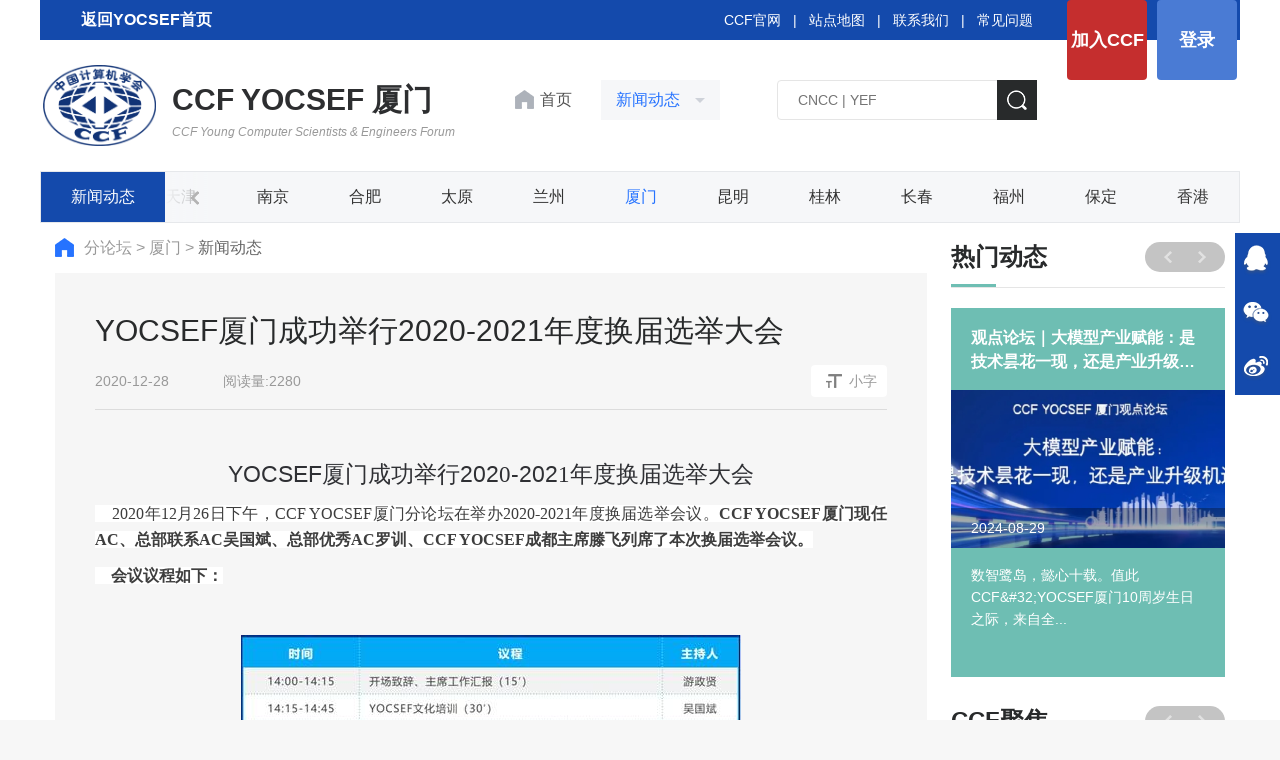

--- FILE ---
content_type: text/html
request_url: https://yocsef.ccf.org.cn/YOCSEF/Branches/Xiamen/News/2020-12-28/720237.shtml
body_size: 21465
content:

<!DOCTYPE html>
<html>

<head>
  
<meta charset="UTF-8">
<meta name="viewport"
  content="width=device-width,height=device-height,initial-scale=1.0,maximum-scale=1.0,user-scalable=no">
<meta content="yes" name="apple-mobile-web-app-capable">
<meta http-equiv="X-UA-Compatible" content="IE=edge,chrome=1" />

<!-- css -->
<link rel="shortcut icon" type="image/ico" href="/images/favicon.ico" />
<link rel="stylesheet" href="/v3/css/bootstrap.min.css" type="text/css" />
<link rel="stylesheet" href="/v3/css/font-awesome.min.css" type="text/css" />
<link rel="stylesheet" href="/v3/css/v3-framework.css" type="text/css" />
<link rel="stylesheet" href="/v3/css/v3-common.css" type="text/css" />
<link rel="stylesheet" href="/css/swiper-3.4.2.min.css" />
<link rel="stylesheet" href="/v3/css/kjlt.css?v=1.0" />

<!-- js -->
<script>
  var frontAppContext = 'https://www.ccf.org.cn/ccf/';
  var siteID = "122";
</script>

<script src="/v3/js/zcms_require.js" contextpath="https://www.ccf.org.cn/ccf/"></script>

<script src="/v3/js/bootstrap.min.js"></script>
<script>
  if (isIE && ieVersion < 9 || isIE8) {
    importJS('../v3/js/ie/html5shiv.js')
    if (!isIE6 && !isIE7) {
      importJS('../v3/js/ie/respond.min.js')
    }
    importJS('../v3/js/ie/excanvas.js')
  }
  if (/MSIE (6|7)\.0/.test(navigator.userAgent)) {
    importCSS('../v3/css/bootstrap-ie6.css')
    importJS('../v3/js/ie/bootstrap-ie6.js')
  }
  if (isIE && ieVersion < 9 || isIE8) {
    importCSS('../v3/css/v3-site-ie.css')
  }
  if (inTouch) {
    importJS('../v3/js/hammer.min.js')
  }
  importJS('../js/responsiveslides.js')
</script>
<script type="text/javascript" src="/v3/js/v3_common.js"></script>
<script type="text/javascript" src="/v3/js/v3_site.js"></script>
<script type="text/javascript" src="/js/jquery-select.js"></script>
<script type="text/javascript" src="/v3/js/lib.js"></script>
<script src="/js/swiper-3.4.2.jquery.min.js"></script>


    <script type="text/javascript" src="https://res.wx.qq.com/open/js/jweixin-1.0.0.js"></script>
<script>
  $(function(){// 在页面加载完毕后执行，防止因jquery找不到造成手机首次打开错误
    setTimeout(function(){
    var imgUrl = "https://www.ccf.org.cn/images/images/logo.png";//默认图片
    var desc="";
     if($("#content img,.article img").size()>0){
        imgUrl=$("#content img,.article img")[0].src;
    };
      
    if($(".sr_face_img img").size()>0){
        imgUrl=$(".sr_face_img img")[0].src;
    };
    
    if($("#ArticleUserLogoFile").size()>0){
        imgUrl=$("#ArticleUserLogoFile")[0].src;
    };
    if($("#logofile").val()!=''&&$("#logofile").val()!=undefined){
     	imgUrl=$("#logofile").val();
    };
    if($("#wximg").val()!=''&&$("#wximg").val()!=undefined){
     	imgUrl=$("#wximg").val();
    };
    if($("head").children("[name='description']").attr("content")!=""){
      desc=$("head").children("[name='description']").attr("content");
    };
    if($("#ArticleUserIntr").size()>0){
      desc=$("#ArticleUserIntr").text().trim();
    };
    if($("#Summary").val()!=''&&$("#Summary").val()!=undefined){
		desc=$("#Summary").val();
    };
    if(desc == undefined) {
        desc = "";
    }
     var param = {
                "href":window.location.href,
                "imgPath":imgUrl,
                "title":$("title").text(),
                "desc":desc,
                "siteID":"122"
            }
     Share(param);
    },2000)
  })
</script>
<script src="/js/share.js" type="text/javascript"></script> 




<script>
  $(function () {
    // Server.sendRequest("member/clickMyCCF", null, function (response) {
    //   if (response.Status == 1) {
    //     var vd = response.Prop3;
    //     if (vd && vd != 'null' && vd > Date.parse(new Date())) {
    //       $("#header_joinccf").hide();
    //       $("#header_joinccf_m").hide();
    //     } else {
    //       $('#header_joinccf').attr("href", "https://web.ccf.org.cn/CCF/frame.action?menuShowFlag=B00021");
    //       $("#header_joinccf").text("会员缴费");
    //       $('#header_joinccf_m').attr("href", "href", "https://web.ccf.org.cn/CCF/reg_phone.html");
    //       $("#header_joinccf_m").text("会员缴费");
    //     }
    //     $('#header_login').attr("href", "https://ccflinkapp.ccf.org.cn/pc/p/myNew");
    //     $("#header_login").text("我的主页");
    //     $('#mlg').attr("href", "https://ccflinkapp.ccf.org.cn/pc/p/myNew");

    //     $("#header_logout").show();

    //   } else {
    //     $('#mlg').attr("href", "javascript:memberLogin();");
    //     $("#header_login").text("登录");
    //     $("#header_joinccf").show();
    //     $("#header_joinccf_m").show();
    //     $("#header_logout").hide();
    //   }
    // });
    Server.sendRequest("member/clickMyCCF", null, function (response) {
      if (response.Status == 1) {
        $(".member-logined").removeClass("hide");
        var name = response.MemberName;
        var imgSrc = response.LogoFile;
        $(".kjlt-header .userbox").attr("href", "https://ccflinkapp.ccf.org.cn/pc/p/myNew");
        $(".kjlt-header .userbox .name").text(name);
        //$(".kjlt-header .userbox img").attr({ "src": imgSrc, 'onerror': 'this.src="/images/kjlt/default.png",this.onerror=null' });
        	if(!imgSrc){
          imgSrc = '/images/kjlt/default.png'
        }
        $(".kjlt-header .userbox img").attr({ "src": imgSrc });
      } else {
        /* 未登录 */
        $(".member-login").removeClass("hide");
        $('#header_login').attr("href", "javascript:memberLogin();");
      }
    });
  });

  function memberLogin() {
    var curURL = window.location.href;
    window.location.href = frontAppContext + 'sso/login?SiteID=' + siteID + '&Refer=' + curURL;
  }

  function memberLoginOut() {
    window.location.href = frontAppContext + 'logout';
  }
</script>
<!--[if lt IE 10]><script src="${prefix("js/respond.src.js")}"></script><![endif]-->











  <title>YOCSEF厦门成功举行2020-2021年度换届选举大会 - 新闻动态 - 中国计算机学会</title>
 <meta name="keywords" content="换届">
  <meta name="description" content="">
    <meta name="referrer" content="never">
</head>

<body>
  <span class="detail-h2 hidden">YOCSEF厦门成功举行2020-2021年度换届选举大会</span>
  <span class="summary hidden"></span>
  
   
  <input type="hidden" id="logofile" value="https://www.ccf.org.cn//upload/resources/image/2020/12/28/146918.jpg"/>
  <div class="kjlt-header list-header">
  <div class="head-top">
    <div class="container">
      <div class="row clearfix">
        
<a   href="/YOCSEF/" target="_blank" style="
    color: #ffffff;
    font-size: 16px;
    FONT-WEIGHT: 600;
    line-height: 40px;
    display: inline-block;
    padding: 0px 38px;
    background: url(https://www.ccf.org.cn/upload/resources/image/2021/12/09/179104.png) no-repeat 10PX 10px;
">返回YOCSEF首页
          </a>
        <div class="r-btn fr">
          <a class="join member-login hide" href="https://web.ccf.org.cn/CCF/regTo.action?flag=0&amp;url=" target="_blank">加入CCF</a>
          <a class="login member-login hide" id="header_login">登录</a>
          <a class="userbox member-logined hide" target="_blank">
            <span class="imgbox">
              <img />
            </span>
            <span class="name"></span>
          </a>
          <a class="join member-logined hide" onclick="memberLoginOut();">退出</a>
          <!-- <a class="member-login pointer" target="_blank">登录1</a> -->
        </div>
        <div class="link fr">
          <a href="https://www.ccf.org.cn/" target="_blank">CCF官网</a>
          &nbsp;&nbsp;|&nbsp;&nbsp;
          <a href="/Map/" target="_blank">站点地图</a>
          &nbsp;&nbsp;|&nbsp;&nbsp;
          <a href="/About_CCF/Governance/Secretariat/" target="_blank">联系我们</a>
          &nbsp;&nbsp;|&nbsp;&nbsp;
          <a href="/FAQ/Membership/" target="_blank">常见问题</a>
        </div>
      </div>
    </div>
  </div>
  <div class="head-con">
    <div class="container">
      <div class="row clearfix">
        <a class="fl" href="/YOCSEF/Branches/Xiamen/">
          <img class="logo" src="/images/images/2023ccf.png" width="113px" />
          <h3 class="t2">CCF YOCSEF 厦门<em>CCF Young Computer Scientists & Engineers Forum</em></h3>
          <STYLE>
            .jwplayer {
    margin: auto!important;}
            
.head-con h3.t2 {
	color: #2d2e30;
	letter-spacing: 0;
	font-size: 30px;
}

.head-con h3.t2 em {
	font-weight: normal;
	font-size: 12px;
	margin-top: 4px;
	color: #999;
}
.head-con h3{
    display: inline-block;
    vertical-align: middle;
    font-size: 28px;
    color: #006699;
    line-height: 1.3em;
    font-weight: bold;
    letter-spacing: 6px;
    overflow: hidden;
    margin-left: 12px;
}
.head-con h3 em{
    display: block;
    font-size: 18px;
    line-height: 1.5em;
    font-weight: bold;
    overflow: hidden;
    margin-top: -6px;
    letter-spacing: 0;
}          
          </STYLE>
        </a>
        <div class="fl synav">
          <a class="toindex" href="/YOCSEF/Branches/Xiamen/" target="_blank">
            首页
          </a>
          <div class="oneNav">
            <span class="showname noselect">新闻动态</span>
            <div class="showlist">
              
                
                  <div class="item">
                    <a href="/YOCSEF/Branches/Xiamen/News/">新闻动态</a>
                  </div>
                  <div class="item">
                    <a href="/YOCSEF/Branches/Xiamen/Upcoming_Events/">活动预告</a>
                  </div>
                  <div class="item">
                    <a href="/YOCSEF/Branches/Xiamen/zzjg/">组织机构</a>
                  </div>
              
                         
                
                  <div class="item">
                    <a href="/YOCSEF/wh/">文化</a>
                  </div>
                  <div class="item">
                    <a href="/YOCSEF/zzjg/">组织机构</a>
                  </div>
                  <div class="item">
                    <a href="/YOCSEF/About_YOCSEF/">关于论坛</a>
                  </div>
              
            </div>
          </div>
        </div>
        <div class="fr searchbox">
          <form id="LuceneSearchFrom" name="LuceneSearchFrom" method="POST" action="https://www.ccf.org.cn/ccf/search/result">
            <input type="text" class="search-ipt" id="Query" name="Query" placeholder="CNCC | YEF " autocomplete="off" />
            			 <input type="hidden" id="SiteID" name="SiteID" value="122" />
            <input type="hidden" id="SearchType" name="SearchType" value="2" />
            <input type="hidden" id="AllSite" name="AllSite" />
            <input type="hidden" id="TitleOnly" name="TitleOnly" value="N" />
            <input type="hidden" id="Sort" name="Sort" value="PUBLISHDATE" />
            <input type="hidden" id="usingSynonym" name="usingSynonym" />
            <input type="hidden" id="PageIndex" name="PageIndex"  />
            			<input type="button" class="search-btn" onclick="queryLucene()" />
           
         
          </form>
        </div>
      </div>
    </div>
  </div>
  <div class="second-menu">
    <div class="container clearfix ease-animation d-flex">
      <div class="item fl one d-shrink">
        
        <a href="https://www.ccf.org.cn/ccf/catalog/show?ID=25675&amp;platformID=pc">新闻动态</a>
           
      </div>
      <div class="swiper-secondmenu fl d-grow">
        <div class="swiper-wrapper">
          
            
                         
              <div class="item swiper-slide fl" id="001313000007000001000002">
                <a href="/YOCSEF/Branches/Hangzhou/News/">杭州</a>
              </div>
                         
                         
              <div class="item swiper-slide fl" id="001313000007000002000002">
                <a href="/YOCSEF/Branches/Shanghai/News/">上海</a>
              </div>
                         
                         
              <div class="item swiper-slide fl" id="001313000007000003000002">
                <a href="/YOCSEF/Branches/Changsha/News/">长沙</a>
              </div>
                         
                         
              <div class="item swiper-slide fl" id="001313000007000004000002">
                <a href="/YOCSEF/Branches/Shenyang/News/">沈阳</a>
              </div>
                         
                         
              <div class="item swiper-slide fl" id="001313000007000005000002">
                <a href="/YOCSEF/Branches/Harbin/News/">哈尔滨</a>
              </div>
                         
                         
              <div class="item swiper-slide fl" id="001313000007000006000002">
                <a href="/YOCSEF/Branches/Jinan/News/">济南</a>
              </div>
                         
                         
              <div class="item swiper-slide fl" id="001313000007000007000002">
                <a href="/YOCSEF/Branches/Guangzhou/News/">广州</a>
              </div>
                         
                         
              <div class="item swiper-slide fl" id="001313000007000008000002">
                <a href="/YOCSEF/Branches/Chongqing/News/">重庆</a>
              </div>
                         
                         
              <div class="item swiper-slide fl" id="001313000007000009000002">
                <a href="/YOCSEF/Branches/Wuhan/News/">武汉</a>
              </div>
                         
                         
              <div class="item swiper-slide fl" id="001313000007000010000002">
                <a href="/YOCSEF/Branches/Chengdu/News/">成都</a>
              </div>
                         
                         
              <div class="item swiper-slide fl" id="001313000007000011000002">
                <a href="/YOCSEF/Branches/Zhengzhou/News/">郑州</a>
              </div>
                         
                         
              <div class="item swiper-slide fl" id="001313000007000012000002">
                <a href="/YOCSEF/Branches/Suzhou/News/">苏州</a>
              </div>
                         
                         
              <div class="item swiper-slide fl" id="001313000007000013000002">
                <a href="/YOCSEF/Branches/Dalian/News/">大连</a>
              </div>
                         
                         
              <div class="item swiper-slide fl" id="001313000007000014000002">
                <a href="/YOCSEF/Branches/Xi_an/News/">西安</a>
              </div>
                         
                         
              <div class="item swiper-slide fl" id="001313000007000015000002">
                <a href="/YOCSEF/Branches/Qingdao/News/">青岛</a>
              </div>
                         
                         
              <div class="item swiper-slide fl" id="001313000007000016000002">
                <a href="/YOCSEF/Branches/Shenzhen/News/">深圳</a>
              </div>
                         
                         
              <div class="item swiper-slide fl" id="001313000007000017000002">
                <a href="/YOCSEF/Branches/Tianjin/News/">天津</a>
              </div>
                         
                         
              <div class="item swiper-slide fl" id="001313000007000018000002">
                <a href="/YOCSEF/Branches/Nanjing/News/">南京</a>
              </div>
                         
                         
              <div class="item swiper-slide fl" id="001313000007000019000002">
                <a href="/YOCSEF/Branches/Hefei/News/">合肥</a>
              </div>
                         
                         
              <div class="item swiper-slide fl" id="001313000007000020000002">
                <a href="/YOCSEF/Branches/Taiyuan/News/">太原</a>
              </div>
                         
                         
              <div class="item swiper-slide fl" id="001313000007000021000002">
                <a href="/YOCSEF/Branches/Lanzhou/News/">兰州</a>
              </div>
                         
                         
              <div class="item swiper-slide fl" id="001313000007000022000002">
                <a href="/YOCSEF/Branches/Xiamen/News/">厦门</a>
              </div>
                         
                         
              <div class="item swiper-slide fl" id="001313000007000023000002">
                <a href="/YOCSEF/Branches/Kunming/News/">昆明</a>
              </div>
                         
                         
              <div class="item swiper-slide fl" id="001313000007000028000002">
                <a href="/YOCSEF/Branches/Guilin/News/">桂林</a>
              </div>
                         
                         
              <div class="item swiper-slide fl" id="001313000007000024000002">
                <a href="/YOCSEF/Branches/Changchun/News/">长春</a>
              </div>
                         
                         
              <div class="item swiper-slide fl" id="001313000007000026000002">
                <a href="/YOCSEF/Branches/Fuzhou/News/">福州</a>
              </div>
                         
                         
              <div class="item swiper-slide fl" id="001313000007000033000002">
                <a href="/YOCSEF/Branches/Baoding/News/">保定</a>
              </div>
                         
                         
              <div class="item swiper-slide fl" id="001313000007000035000001">
                <a href="/YOCSEF/Branches/HK/xwdt/">香港</a>
              </div>
                         
           
          
        </div>
        <div class="iconbtn noselect swiper-secondmenu-prev">
          <img src="/images/ccf-member/icon15.png" />
        </div>
        <div class="iconbtn noselect swiper-secondmenu-next">
          <img src="/images/ccf-member/icon11.png" />
        </div>
      </div>
    </div>
  </div>
</div>
<script>
  function queryLucene() {
    toSearch($V("Query"));
  }
  $("#Query").keydown(function (event) {
    if (event.keyCode == 13) {
      toSearch($V("Query"));
    }
  });

  function toSearch(query) {
    if (query == null || query == "") {
      query = "YEF";
    }
    $S("Query", query);
    $("#LuceneSearchFrom").submit();
  }

  $(".oneNav").click(function () {
    if ($(this).hasClass("on")) {
      $(this).removeClass("on")
      $(".showlist").slideUp();
    } else {
      $(this).addClass("on")
      $(".showlist").slideDown();
    }
  })
  $(".second-menu .iconbtn").click(function () {
    $(".second-menu .container").toggleClass("on")
  })

  $(document).on('click', ':not(.oneNav)', function () {
    $(".oneNav").removeClass("on")
    $(".showlist").slideUp();
    return
  });
  $(".oneNav").on("click", function (e) {
    e.stopPropagation();
  });




  // 导航高亮
  var navCurrent = function () {
    var cur = $('#CatalogInnerCode').val()
    var secondCur = '';
    if (cur) {
      secondCur = cur.substring(0, 27)
      console.log(secondCur)
      $('.swiper-secondmenu .item').each(function () {
        var innercode = $(this).attr('id')
        if (!secondCur) {
          $(this).addClass('active')
        } else {
          if (secondCur.indexOf(innercode) == 0) {
            $(this).addClass('active')
          }
        }
      })
    }
  }
  $(function () {
    navCurrent()
  })
</script>
  <div class="yoc-datailpage">
    <div class="container container-1230">
      <div class="row clearfix">
        <div class="col-md-9 ">

          <div class="crumbsbox">
            <a class="home" href="/YOCSEF/">
              <img class="fl" src="/images/kjlt/home.png" />
            </a>
            <a href="/YOCSEF/Branches/">
              分论坛
            </a> >
            <a href="/YOCSEF/Branches/Xiamen/">
              厦门
            </a> >
            <span>
              新闻动态
            </span>
          </div>

          <div class="catalogbox clearfix hide">
          
          
            <div class="on fl">
              <a href="/YOCSEF/Branches/Xiamen/News/">新闻动态</a>
            </div><div class=" fl">
              <a href="/YOCSEF/Branches/Xiamen/Upcoming_Events/">活动预告</a>
            </div><div class=" fl">
              <a href="/YOCSEF/Branches/Xiamen/zzjg/">组织机构</a>
            </div><div class=" fl">
              <a href="/YOCSEF/Branches/Xiamen/About_XM/">关于YOCSEF厦门</a>
            </div>
            
          </div>

          <div class="detailbox">
            <div class="datail-tit">
              <div class="name">YOCSEF厦门成功举行2020-2021年度换届选举大会</div>
              <div class="info">
                <span>2020-12-28</span>
                <span>阅读量:<span id="hitcount720237">2280</span><script src="https://www.ccf.org.cn/ccf/counter?Type=Article&ID=720237&DomID=hitcount720237"></script></span>
                <span class="fontbtn fr">小字</span>
              </div>
            </div>
            <div class="content">
              <p style="margin-top:20px;margin-bottom:10px;text-align:center;line-height:28px"><span style=";font-family:inherit;color:rgb(47,48,52);font-size:23px">YOCSEF</span><span style=";font-family:宋体;color:rgb(47,48,52);font-size:23px"><span style="font-family:宋体">厦门</span></span><span style=";font-family:inherit;color:rgb(47,48,52);font-size:23px"><span style="font-family:宋体">成功举行</span>202</span><span style=";font-family:宋体;color:rgb(47,48,52);font-size:23px">0</span><span style=";font-family:inherit;color:rgb(47,48,52);font-size:23px">-202</span><span style=";font-family:宋体;color:rgb(47,48,52);font-size:23px">1</span><span style=";font-family:inherit;color:rgb(47,48,52);font-size:23px"><span style="font-family:宋体">年度换届选举大会</span></span></p><p style="text-align:justify;text-justify:inter-ideograph"><span style=";font-family:仿宋;color:rgb(62,62,62);font-size:16px;background:rgb(255,255,255)">&nbsp; &nbsp; 20</span><span style=";font-family:仿宋;color:rgb(62,62,62);font-size:16px;background:rgb(255,255,255)">20</span><span style=";font-family:仿宋;color:rgb(62,62,62);font-size:16px;background:rgb(255,255,255)"><span style="font-family:仿宋">年</span>12月</span><span style=";font-family:仿宋;color:rgb(62,62,62);font-size:16px;background:rgb(255,255,255)">2</span><span style=";font-family:仿宋;color:rgb(62,62,62);font-size:16px;background:rgb(255,255,255)">6日下午，CCF YOCSEF厦门分论坛在举办20</span><span style=";font-family:仿宋;color:rgb(62,62,62);font-size:16px;background:rgb(255,255,255)">2</span><span style=";font-family:仿宋;color:rgb(62,62,62);font-size:16px;background:rgb(255,255,255)">0-2021年度换届选举会议。</span><strong><span style="font-family: 仿宋;color: rgb(62, 62, 62);font-size: 16px;background: rgb(255, 255, 255)">CCF YOCSEF厦门现任AC、总部联系AC吴国斌、总部优秀AC罗训、CCF YOCS</span></strong><strong><span style="font-family: 仿宋;color: rgb(62, 62, 62);font-size: 16px;background: rgb(255, 255, 255)">E</span></strong><strong><span style="font-family: 仿宋;color: rgb(62, 62, 62);font-size: 16px;background: rgb(255, 255, 255)">F成都主席滕飞列席了本次换届选举会议。</span></strong></p><p style="text-align:justify;text-justify:inter-ideograph"><strong><span style="font-family: 仿宋;color: rgb(62, 62, 62);font-size: 16px;background: rgb(255, 255, 255)"><span style="font-family:仿宋">&nbsp; &nbsp; 会议议程如下：</span></span></strong></p><p><br/></p><p style="text-align:center;"><a href="/upload/resources/image/2020/12/28/146918.jpg" target="_blank"><img src="/upload/resources/image/2020/12/28/146918_500x500.jpg" border="0"/></a></p><p style="text-align: center;"><span style="font-size: 12px;">图1：会议日程表</span></p><p><span style=";font-family:仿宋;color:rgb(62,62,62);font-size:16px;background:rgb(255,255,255)"> </span></p><p style="text-align:justify;text-justify:inter-ideograph"><span style=";font-family:仿宋;color:rgb(62,62,62);font-size:16px;background:rgb(255,255,255)"><span style="font-family:仿宋">&nbsp; &nbsp;&nbsp;</span></span></p><p style="text-align:justify;text-justify:inter-ideograph"><span style=";font-family:仿宋;color:rgb(62,62,62);font-size:16px;background:rgb(255,255,255)"><span style="font-family:仿宋">&nbsp; &nbsp; 会议开始，由现任主席游政贤回顾了</span>YOCSEF厦门的历史，对2020-2021届CCF YOCSEF厦门中期工作情况进行了总结汇报。在本届任期内，CCF YOCSEF厦门成功举办了10多场活动：主办了青年精英大会海峡大湾区分会场，参与了大数据与智能计算产教融合创新社区第二届高峰论坛活动，主办了3场观点论坛、1场技术论坛，AC会议2次，Club活动4次。</span></p><p style="text-align:justify;text-justify:inter-ideograph"><span style=";font-family:仿宋;color:rgb(62,62,62);font-size:16px;background:rgb(255,255,255)"> </span></p><p style="text-align:justify;text-justify:inter-ideograph"><span style=";font-family:仿宋;color:rgb(62,62,62);font-size:16px;background:rgb(255,255,255)"><span style="font-family:仿宋">接着总部联系</span>AC吴国斌做了CCF YOCSEF文化培训，他强调CCF YOCSEF要承担起社会的责任，希望以青年人的热情、能力去传播思想，传承文化，扛起CCF</span><span style=";font-family:仿宋;color:rgb(62,62,62);font-size:16px;background:rgb(255,255,255)"> </span><span style=";font-family:仿宋;color:rgb(62,62,62);font-size:16px;background:rgb(255,255,255)">YOCSEF的社会责任与历史使命。</span></p><p style="text-align:justify;text-justify:inter-ideograph"><span style=";font-family:仿宋;color:rgb(62,62,62);font-size:16px;background:rgb(255,255,255)"> </span></p><p style="text-align:justify;text-justify:inter-ideograph"><span style=";font-family:仿宋;color:rgb(62,62,62);font-size:16px;background:rgb(255,255,255)"><span style="font-family:仿宋">随后主席会议成员以及</span>AC委员进行工作汇报以及打分互评。</span></p><p style="text-align:justify;text-justify:inter-ideograph"><span style=";font-family:仿宋;color:rgb(62,62,62);font-size:16px;background:rgb(255,255,255)"> </span></p><p style="text-align:justify;text-justify:inter-ideograph"><br/></p><p style="text-align:center;"><a href="/upload/resources/image/2020/12/28/146919.png" target="_blank"><img src="/upload/resources/image/2020/12/28/146919_500x500.png" border="0"/></a></p><p style="text-align: center;"><span style="font-size: 12px;">图2：会议合照</span></p><p><span style=";font-family:仿宋;color:rgb(62,62,62);font-size:16px;background:rgb(255,255,255)"> </span></p><p style="text-align:justify;text-justify:inter-ideograph"><span style=";font-family:仿宋;color:rgb(62,62,62);font-size:16px;background:rgb(255,255,255)"> </span></p><p style="text-align:justify;text-justify:inter-ideograph"><span style=";font-family:仿宋;color:rgb(62,62,62);font-size:16px;background:rgb(255,255,255)"><span style="font-family:仿宋">&nbsp; &nbsp; 最后召开</span>CCF YOCSEF厦门分论坛选举会议，</span><span style=";font-family:仿宋;color:rgb(62,62,62);font-size:16px"><span style="font-family:仿宋">按照换届选举会议日程，接下来进行了</span>2021-2022年度优秀A</span><span style=";font-family:仿宋;color:rgb(62,62,62);font-size:16px">C</span><span style=";font-family:仿宋;color:rgb(62,62,62);font-size:16px"><span style="font-family:仿宋">委员、</span>AC委员、主席、副主席、学术秘书的增选及换届选举环节。各位候选者严格按照会议时间要求，在规定时间内充分的介绍自己、展现自己，并回答了现场的提问。最后全体参会AC委会对各组选举进行了无记名投票。经过工作组认真统计，最后产生了新一届的AC委员</span><strong><span style="font-family: 仿宋;color: rgb(62, 62, 62);font-size: 16px"><span style="font-family:仿宋">（学术</span>A</span></strong><strong><span style="font-family: 仿宋;color: rgb(62, 62, 62);font-size: 16px">C 2</span></strong><strong><span style="font-family: 仿宋;color: rgb(62, 62, 62);font-size: 16px"><span style="font-family:仿宋">人，企业</span>A</span></strong><strong><span style="font-family: 仿宋;color: rgb(62, 62, 62);font-size: 16px">C 3</span></strong><strong><span style="font-family: 仿宋;color: rgb(62, 62, 62);font-size: 16px"><span style="font-family:仿宋">人）、候选主席（</span>1人）、候选副主席（2人）、学术秘书（2人）。</span></strong></p><p style="text-align:justify;text-justify:inter-ideograph"><span style=";font-family:仿宋;color:rgb(62,62,62);font-size:16px"> </span></p><p style="text-align:justify;text-justify:inter-ideograph"><span style=";font-family:仿宋;color:rgb(62,62,62);font-size:16px"><span style="font-family:仿宋">在优秀</span>A</span><span style=";font-family:仿宋;color:rgb(62,62,62);font-size:16px">C</span><span style=";font-family:仿宋;color:rgb(62,62,62);font-size:16px"><span style="font-family:仿宋">选举环节，</span></span><strong><span style="font-family: 仿宋;color: rgb(62, 62, 62);font-size: 16px"><span style="font-family:仿宋">王宁</span></span></strong><strong><span style="font-family: 仿宋;color: rgb(62, 62, 62);font-size: 16px"><span style="font-family:仿宋">（</span></span></strong><strong><span style="font-family: 仿宋;color: rgb(62, 62, 62);font-size: 16px"><span style="font-family:仿宋">厦门华厦学院</span></span></strong><strong><span style="font-family: 仿宋;color: rgb(62, 62, 62);font-size: 16px"><span style="font-family:仿宋">）、</span></span></strong><strong><span style="font-family: 仿宋;color: rgb(62, 62, 62);font-size: 16px"><span style="font-family:仿宋">王田</span></span></strong><strong><span style="font-family: 仿宋;color: rgb(62, 62, 62);font-size: 16px"><span style="font-family:仿宋">（</span></span></strong><strong><span style="font-family: 仿宋;color: rgb(62, 62, 62);font-size: 16px"><span style="font-family:仿宋">华侨大学</span></span></strong><strong><span style="font-family: 仿宋;color: rgb(62, 62, 62);font-size: 16px"><span style="font-family:仿宋">）</span></span></strong><span style=";font-family:仿宋;color:rgb(62,62,62);font-size:16px"><span style="font-family:仿宋">分别做了申请汇报，通过</span>AC现场投票，全票通过。</span></p><p style="text-align:justify;text-justify:inter-ideograph"><span style=";font-family:仿宋;color:rgb(62,62,62);font-size:16px"> </span></p><p style="text-align:justify;text-justify:inter-ideograph"><span style=";font-family:仿宋;color:rgb(62,62,62);font-size:16px"><span style="font-family:仿宋">&nbsp; &nbsp; 在增选</span>AC委员环节，学术界AC委员</span><span style=";font-family:仿宋;color:rgb(62,62,62);font-size:16px"><span style="font-family:仿宋">张雪白</span></span><span style=";font-family:仿宋;color:rgb(62,62,62);font-size:16px"><span style="font-family:仿宋">（</span></span><span style=";font-family:仿宋;color:rgb(62,62,62);font-size:16px"><span style="font-family:仿宋">厦门理工学院</span></span><span style=";font-family:仿宋;color:rgb(62,62,62);font-size:16px"><span style="font-family:仿宋">）、张翼（厦门大学）、</span></span><span style=";font-family:仿宋;color:rgb(62,62,62);font-size:16px"><span style="font-family:仿宋">沈思淇</span></span><span style=";font-family:仿宋;color:rgb(62,62,62);font-size:16px"><span style="font-family:仿宋">（</span></span><span style=";font-family:仿宋;color:rgb(62,62,62);font-size:16px"><span style="font-family:仿宋">厦门大学</span></span><span style=";font-family:仿宋;color:rgb(62,62,62);font-size:16px"><span style="font-family:仿宋">）、朱嘉诚（厦门华厦学院）、马涛（</span></span><span style=";font-family:仿宋;color:rgb(62,62,62);font-size:16px"><span style="font-family:仿宋">中国科学院计算机技术研究所（厦门分所）</span></span><span style=";font-family:仿宋;color:rgb(62,62,62);font-size:16px"><span style="font-family:仿宋">共</span></span><span style=";font-family:仿宋;color:rgb(62,62,62);font-size:16px">5</span><span style=";font-family:仿宋;color:rgb(62,62,62);font-size:16px"><span style="font-family:仿宋">人报名参加竞选，</span>2个AC候任委员名额。企业界AC委员</span><span style=";font-family:仿宋;color:rgb(62,62,62);font-size:16px"><span style="font-family:仿宋">谢冰冰</span></span><span style=";font-family:仿宋;color:rgb(62,62,62);font-size:16px"><span style="font-family:仿宋">（广东唯</span></span><span style=";font-family:仿宋;color:rgb(62,62,62);font-size:16px"><span style="font-family:仿宋">一网络</span></span><span style=";font-family:仿宋;color:rgb(62,62,62);font-size:16px"><span style="font-family:仿宋">）</span></span><span style=";font-family:仿宋;color:rgb(62,62,62);font-size:16px"><span style="font-family:仿宋">吴汉生</span></span><span style=";font-family:仿宋;color:rgb(62,62,62);font-size:16px"><span style="font-family:仿宋">（</span></span><span style=";font-family:仿宋;color:rgb(62,62,62);font-size:16px"><span style="font-family:仿宋">厦门创普云科技</span></span><span style=";font-family:仿宋;color:rgb(62,62,62);font-size:16px"><span style="font-family:仿宋">）、张烨（厦门世纪网通）、陈</span></span><span style=";font-family:仿宋;color:rgb(62,62,62);font-size:16px"><span style="font-family:仿宋">章汉</span></span><span style=";font-family:仿宋;color:rgb(62,62,62);font-size:16px"><span style="font-family:仿宋">（</span></span><span style=";font-family:仿宋;color:rgb(62,62,62);font-size:16px"><span style="font-family:仿宋">浪潮</span></span><span style=";font-family:仿宋;color:rgb(62,62,62);font-size:16px"><span style="font-family:仿宋">集团），共</span></span><span style=";font-family:仿宋;color:rgb(62,62,62);font-size:16px">4</span><span style=";font-family:仿宋;color:rgb(62,62,62);font-size:16px"><span style="font-family:仿宋">人报名参加竞选，</span></span><span style=";font-family:仿宋;color:rgb(62,62,62);font-size:16px">3</span><span style=";font-family:仿宋;color:rgb(62,62,62);font-size:16px"><span style="font-family:仿宋">个候任</span>AC委员名额。</span><span style=";font-family:仿宋;color:rgb(62,62,62);font-size:16px;background:rgb(255,255,255)"><span style="font-family:仿宋">经过个人陈述、现场质询、</span>AC现场投票</span><span style=";font-family:仿宋;color:rgb(62,62,62);font-size:16px"><span style="font-family:仿宋">，</span></span><strong><span style="font-family: 仿宋;color: rgb(62, 62, 62);font-size: 16px"><span style="font-family:仿宋">张雪白</span></span></strong><strong><span style="font-family: 仿宋;color: rgb(62, 62, 62);font-size: 16px"><span style="font-family:仿宋">、</span></span></strong><strong><span style="font-family: 仿宋;color: rgb(62, 62, 62);font-size: 16px"><span style="font-family:仿宋">沈思淇</span></span></strong><strong><span style="font-family: 仿宋;color: rgb(62, 62, 62);font-size: 16px"><span style="font-family:仿宋">、朱嘉诚、</span></span></strong><strong><span style="font-family: 仿宋;color: rgb(62, 62, 62);font-size: 16px"><span style="font-family:仿宋">谢冰冰</span></span></strong><strong><span style="font-family: 仿宋;color: rgb(62, 62, 62);font-size: 16px"><span style="font-family:仿宋">、</span></span></strong><strong><span style="font-family: 仿宋;color: rgb(62, 62, 62);font-size: 16px"><span style="font-family:仿宋">吴汉生</span></span></strong><strong><span style="font-family: 仿宋;color: rgb(62, 62, 62);font-size: 16px"><span style="font-family:仿宋">、陈</span></span></strong><strong><span style="font-family: 仿宋;color: rgb(62, 62, 62);font-size: 16px"><span style="font-family:仿宋">章汉</span></span></strong><span style=";font-family:仿宋;color:rgb(62,62,62);font-size:16px"><span style="font-family:仿宋">当选候任</span>AC委员，随后当选</span><span style=";font-family:仿宋;color:rgb(62,62,62);font-size:16px;background:rgb(255,255,255)">A</span><span style=";font-family:仿宋;color:rgb(62,62,62);font-size:16px;background:rgb(255,255,255)">C</span><span style=";font-family:仿宋;color:rgb(62,62,62);font-size:16px;background:rgb(255,255,255)"><span style="font-family:仿宋">们发表了感言。</span></span></p><p style="text-align:justify;text-justify:inter-ideograph"><span style=";font-family:仿宋;color:rgb(62,62,62);font-size:16px;background:rgb(255,255,255)"> </span></p><p style="text-align:justify;text-justify:inter-ideograph"><span style=";font-family:仿宋;color:rgb(62,62,62);font-size:16px;background:rgb(255,255,255)"><span style="font-family:仿宋">在主席换届选举环节，由</span></span><span style=";font-family:仿宋;color:rgb(62,62,62);font-size:16px;background:rgb(255,255,255)"><span style="font-family:仿宋">陈龙彪</span></span><span style=";font-family:仿宋;color:rgb(62,62,62);font-size:16px;background:rgb(255,255,255)"><span style="font-family:仿宋">（厦门大学）、</span></span><span style=";font-family:仿宋;color:rgb(62,62,62);font-size:16px;background:rgb(255,255,255)"><span style="font-family:仿宋">张龙晖</span></span><span style=";font-family:仿宋;color:rgb(62,62,62);font-size:16px;background:rgb(255,255,255)"><span style="font-family:仿宋">（厦门</span></span><span style=";font-family:仿宋;color:rgb(62,62,62);font-size:16px;background:rgb(255,255,255)"><span style="font-family:仿宋">智融合科技</span>2</span><span style=";font-family:仿宋;color:rgb(62,62,62);font-size:16px;background:rgb(255,255,255)"><span style="font-family:仿宋">人参加竞选，</span>1个候任名额。经过个人陈述、现场质询、AC现场投票，</span><strong><span style="font-family: 仿宋;color: rgb(62, 62, 62);font-size: 16px;background: rgb(255, 255, 255)"><span style="font-family:仿宋">陈龙彪当选</span>20</span></strong><strong><span style="font-family: 仿宋;color: rgb(62, 62, 62);font-size: 16px;background: rgb(255, 255, 255)">21</span></strong><strong><span style="font-family: 仿宋;color: rgb(62, 62, 62);font-size: 16px;background: rgb(255, 255, 255)">-202</span></strong><strong><span style="font-family: 仿宋;color: rgb(62, 62, 62);font-size: 16px;background: rgb(255, 255, 255)">2</span></strong><strong><span style="font-family: 仿宋;color: rgb(62, 62, 62);font-size: 16px;background: rgb(255, 255, 255)"><span style="font-family:仿宋">年度候任主席</span></span></strong><span style=";font-family:仿宋;color:rgb(62,62,62);font-size:16px;background:rgb(255,255,255)"><span style="font-family:仿宋">，随后龙彪发表了当选感言。</span></span></p><p style="text-align:justify;text-justify:inter-ideograph"><span style=";font-family:仿宋;color:rgb(62,62,62);font-size:16px;background:rgb(255,255,255)"> </span></p><p style="text-align:justify;text-justify:inter-ideograph"><span style=";font-family:仿宋;color:rgb(62,62,62);font-size:16px;background:rgb(255,255,255)"><span style="font-family:仿宋">&nbsp; &nbsp; 在副主席的换届选举环节，由</span></span><span style=";font-family:仿宋;color:rgb(62,62,62);font-size:16px;background:rgb(255,255,255)"><span style="font-family:仿宋">张龙晖</span></span><span style=";font-family:仿宋;color:rgb(62,62,62);font-size:16px;background:rgb(255,255,255)"><span style="font-family:仿宋">（厦门</span></span><span style=";font-family:仿宋;color:rgb(62,62,62);font-size:16px;background:rgb(255,255,255)"><span style="font-family:仿宋">智融合科技</span></span><span style=";font-family:仿宋;color:rgb(62,62,62);font-size:16px;background:rgb(255,255,255)"><span style="font-family:仿宋">）、谢冰冰（唯</span></span><span style=";font-family:仿宋;color:rgb(62,62,62);font-size:16px;background:rgb(255,255,255)"><span style="font-family:仿宋">一网络</span></span><span style=";font-family:仿宋;color:rgb(62,62,62);font-size:16px;background:rgb(255,255,255)"><span style="font-family:仿宋">）、</span></span><span style=";font-family:仿宋;color:rgb(62,62,62);font-size:16px;background:rgb(255,255,255)"><span style="font-family:仿宋">沈思淇</span></span><span style=";font-family:仿宋;color:rgb(62,62,62);font-size:16px;background:rgb(255,255,255)"><span style="font-family:仿宋">（</span></span><span style=";font-family:仿宋;color:rgb(62,62,62);font-size:16px;background:rgb(255,255,255)"><span style="font-family:仿宋">厦门大学</span></span><span style=";font-family:仿宋;color:rgb(62,62,62);font-size:16px;background:rgb(255,255,255)"><span style="font-family:仿宋">）、</span></span><span style=";font-family:仿宋;color:rgb(62,62,62);font-size:16px;background:rgb(255,255,255)"><span style="font-family:仿宋">郝关兵</span></span><span style=";font-family:仿宋;color:rgb(62,62,62);font-size:16px;background:rgb(255,255,255)"> <span style="font-family:仿宋">（其</span></span><span style=";font-family:仿宋;color:rgb(62,62,62);font-size:16px;background:rgb(255,255,255)"><span style="font-family:仿宋">善教育</span></span><span style=";font-family:仿宋;color:rgb(62,62,62);font-size:16px;background:rgb(255,255,255)"><span style="font-family:仿宋">），</span>4人参加竞选，</span><span style=";font-family:仿宋;color:rgb(62,62,62);font-size:16px;background:rgb(255,255,255)">2</span><span style=";font-family:仿宋;color:rgb(62,62,62);font-size:16px;background:rgb(255,255,255)"><span style="font-family:仿宋">个候任名额。经过个人陈述、现场质询、</span>AC现场投票，</span><strong><span style="font-family: 仿宋;color: rgb(62, 62, 62);font-size: 16px;background: rgb(255, 255, 255)"><span style="font-family:仿宋">张龙晖、郝关兵当选</span>20</span></strong><strong><span style="font-family: 仿宋;color: rgb(62, 62, 62);font-size: 16px;background: rgb(255, 255, 255)">21</span></strong><strong><span style="font-family: 仿宋;color: rgb(62, 62, 62);font-size: 16px;background: rgb(255, 255, 255)">-202</span></strong><strong><span style="font-family: 仿宋;color: rgb(62, 62, 62);font-size: 16px;background: rgb(255, 255, 255)">2</span></strong><strong><span style="font-family: 仿宋;color: rgb(62, 62, 62);font-size: 16px;background: rgb(255, 255, 255)"><span style="font-family:仿宋">年度候任副主席，</span></span></strong><span style=";font-family:仿宋;color:rgb(62,62,62);font-size:16px;background:rgb(255,255,255)"><span style="font-family:仿宋">龙晖、关兵随后发表了当选感言。</span></span></p><p style="text-align:justify;text-justify:inter-ideograph"><span style=";font-family:仿宋;color:rgb(62,62,62);font-size:16px;background:rgb(255,255,255)"> </span></p><p style="text-align:justify;text-justify:inter-ideograph"><span style=";font-family:仿宋;color:rgb(62,62,62);font-size:16px;background:rgb(255,255,255)"><span style="font-family:仿宋">在学术秘书换届选举环节，由吕文超（厦门博智科技）、张雪白（厦门理工学院）、</span></span><span style=";font-family:仿宋;color:rgb(62,62,62);font-size:16px"><span style="font-family:仿宋">朱嘉诚（厦门华厦学院）</span></span><span style=";font-family:仿宋;color:rgb(62,62,62);font-size:16px;background:rgb(255,255,255)">3人参加竞选，</span><span style=";font-family:仿宋;color:rgb(62,62,62);font-size:16px;background:rgb(255,255,255)">2</span><span style=";font-family:仿宋;color:rgb(62,62,62);font-size:16px;background:rgb(255,255,255)"><span style="font-family:仿宋">个候任名额。经过个人陈述、现场质询、</span>AC现场投票，</span><strong><span style="font-family: 仿宋;color: rgb(62, 62, 62);font-size: 16px;background: rgb(255, 255, 255)"><span style="font-family:仿宋">吕文超、朱嘉诚当选</span>20</span></strong><strong><span style="font-family: 仿宋;color: rgb(62, 62, 62);font-size: 16px;background: rgb(255, 255, 255)">2</span></strong><strong><span style="font-family: 仿宋;color: rgb(62, 62, 62);font-size: 16px;background: rgb(255, 255, 255)">1-202</span></strong><strong><span style="font-family: 仿宋;color: rgb(62, 62, 62);font-size: 16px;background: rgb(255, 255, 255)">2</span></strong><strong><span style="font-family: 仿宋;color: rgb(62, 62, 62);font-size: 16px;background: rgb(255, 255, 255)"><span style="font-family:仿宋">年度</span>AC候任学术秘书，</span></strong><span style=";font-family:仿宋;color:rgb(62,62,62);font-size:16px;background:rgb(255,255,255)"><span style="font-family:仿宋">文超、嘉诚随后发表了当选感言。</span></span></p><p style="text-align:justify;text-justify:inter-ideograph"><span style=";font-family:仿宋;color:rgb(62,62,62);font-size:16px;background:rgb(255,255,255)"> </span></p><p style="text-align:justify;text-justify:inter-ideograph"><span style=";font-family:仿宋;color:rgb(62,62,62);font-size:16px;background:rgb(255,255,255)"><span style="font-family:仿宋">会议最后，总部联系</span>AC吴国斌对</span><span style="font-family: 仿宋;font-size: 16px;background: rgb(255, 255, 255)"><span style="font-family:仿宋">换届选举工作进行了总结，对候任主席会议成员和</span>AC委员提出了殷切期望。</span></p><p><br/></p><p style="text-align:center;"><a href="/upload/resources/image/2020/12/28/146920.png" target="_blank"><img src="/upload/resources/image/2020/12/28/146920_500x500.png" border="0" style="max-width: 100%;"/></a></p><p style="text-align: center;"><span style="font-size: 12px;">图3 会议合照</span></p><p><span style=";font-family:宋体;font-size:16px"> </span></p><p><strong><span style="font-family: 仿宋;color: rgb(62, 62, 62);background: rgb(255, 255, 255)"> </span></strong></p><p><strong><span style="font-family: 仿宋;color: rgb(62, 62, 62);background: rgb(255, 255, 255)"><span style="font-family:仿宋"><br/></span></span></strong></p><p style="text-indent: 2em;"><strong><span style="font-family: 仿宋;color: rgb(62, 62, 62);background: rgb(255, 255, 255)"><span style="font-family:仿宋">附：</span>20</span></strong><strong><span style="font-family: 仿宋;color: rgb(62, 62, 62);background: rgb(255, 255, 255)">21</span></strong><strong><span style="font-family: 仿宋;color: rgb(62, 62, 62);background: rgb(255, 255, 255)">-202</span></strong><strong><span style="font-family: 仿宋;color: rgb(62, 62, 62);background: rgb(255, 255, 255)">2</span></strong><strong><span style="font-family: 仿宋;color: rgb(62, 62, 62);background: rgb(255, 255, 255)"><span style="font-family:仿宋">年度</span>CCF</span></strong><strong><span style="font-family: 仿宋;color: rgb(62, 62, 62);background: rgb(255, 255, 255)"> </span></strong><strong><span style="font-family: 仿宋;color: rgb(62, 62, 62);background: rgb(255, 255, 255)">YOCSEF厦门分论坛候任名单</span></strong></p><p style="text-indent: 2em;"><span style=";font-family:仿宋;color:rgb(62,62,62);font-size:16px;background:rgb(255,255,255)"> </span></p><p style="text-indent: 2em;"><span style=";font-family:仿宋;font-size:16px"><span style="font-family:仿宋">候任</span></span><span style=";font-family:仿宋;font-size:16px"><span style="font-family:仿宋">主席</span></span><span style=";font-family:仿宋;font-size:16px"><span style="font-family:仿宋">：</span></span><span style=";font-family:仿宋;font-size:16px"><span style="font-family:仿宋">陈龙彪</span></span><span style=";font-family:仿宋;font-size:16px"> </span><span style=";font-family:仿宋;font-size:16px"><span style="font-family:仿宋">厦门大学</span></span><span style=";font-family:仿宋;font-size:16px"> </span></p><p style="text-indent: 2em;"><span style=";font-family:仿宋;font-size:16px"> </span></p><p style="text-indent: 2em;"><span style=";font-family:仿宋;font-size:16px"><span style="font-family:仿宋">候任</span></span><span style=";font-family:仿宋;font-size:16px"><span style="font-family:仿宋">副主席：张龙晖</span></span><span style=";font-family:仿宋;font-size:16px"> <span style="font-family:仿宋">厦门</span></span><span style=";font-family:仿宋;font-size:16px"><span style="font-family:仿宋">智融合科技</span></span><span style=";font-family:仿宋;font-size:16px"><span style="font-family:仿宋">有限公司</span></span></p><p style="text-indent: 2em;"><span style=";font-family:仿宋;font-size:16px"><span style="font-family:仿宋">候任</span></span><span style=";font-family:仿宋;font-size:16px"><span style="font-family:仿宋">副主席：郝关兵</span></span><span style=";font-family:仿宋;font-size:16px"> <span style="font-family:仿宋">厦门其</span></span><span style=";font-family:仿宋;font-size:16px"><span style="font-family:仿宋">善教育</span></span><span style=";font-family:仿宋;font-size:16px"><span style="font-family:仿宋">科技有限公司</span> </span></p><p style="text-indent: 2em;"><span style=";font-family:仿宋;font-size:16px"> </span></p><p style="text-indent: 2em;"><span style=";font-family:仿宋;font-size:16px"><span style="font-family:仿宋">候任</span></span><span style=";font-family:仿宋;font-size:16px"><span style="font-family:仿宋">学术秘书：吕文超</span></span><span style=";font-family:仿宋;font-size:16px"> <span style="font-family:仿宋">厦门</span></span><span style=";font-family:仿宋;font-size:16px"><span style="font-family:仿宋">博智</span></span><span style=";font-family:仿宋;font-size:16px"><span style="font-family:仿宋">深度智能技术有限公司</span></span></p><p style="text-indent: 2em;"><span style=";font-family:仿宋;font-size:16px"><span style="font-family:仿宋">候任</span></span><span style=";font-family:仿宋;font-size:16px"><span style="font-family:仿宋">学术秘书：朱嘉诚</span></span><span style=";font-family:仿宋;font-size:16px"> </span><span style=";font-family:仿宋;font-size:16px"><span style="font-family:仿宋">厦门华厦学院</span></span></p><p style="text-indent: 2em;"><span style=";font-family:仿宋;font-size:16px"> </span></p><p style="text-indent: 2em;"><span style=";font-family:仿宋;font-size:16px"><span style="font-family:仿宋">优秀</span>AC:</span></p><p style="text-indent: 2em;"><span style=";font-family:仿宋;font-size:16px"><span style="font-family:仿宋">王宁</span></span><span style=";font-family:仿宋;font-size:16px"><span style="font-family:仿宋">：</span></span><span style=";font-family:仿宋;font-size:16px"><span style="font-family:仿宋">厦门华厦学院</span></span></p><p style="text-indent: 2em;"><span style=";font-family:仿宋;font-size:16px"><span style="font-family:仿宋">王田</span></span><span style=";font-family:仿宋;font-size:16px"><span style="font-family:仿宋">：</span></span><span style=";font-family:仿宋;font-size:16px"><span style="font-family:仿宋">华侨大学</span></span><span style=";font-family:仿宋;font-size:16px"> </span></p><p style="text-indent: 2em;"><span style=";font-family:仿宋;font-size:16px"> </span></p><p style="text-indent: 2em;"><span style=";font-family:仿宋;font-size:16px"><span style="font-family:仿宋">候任</span></span><span style=";font-family:仿宋;font-size:16px"><span style="font-family:仿宋">学术</span>AC：</span></p><p style="text-indent: 2em;"><span style=";font-family:仿宋;font-size:16px"><span style="font-family:仿宋">朱嘉诚</span></span><span style=";font-family:仿宋;font-size:16px"><span style="font-family:仿宋">：</span></span><span style=";font-family:仿宋;font-size:16px"><span style="font-family:仿宋">厦门华厦学院</span></span></p><p style="text-indent: 2em;"><span style=";font-family:仿宋;font-size:16px"><span style="font-family:仿宋">沈思淇</span></span><span style=";font-family:仿宋;font-size:16px"><span style="font-family:仿宋">：</span></span><span style=";font-family:仿宋;font-size:16px"><span style="font-family:仿宋">厦门大学</span></span></p><p style="text-indent: 2em;"><span style=";font-family:仿宋;font-size:16px"><span style="font-family:仿宋">张雪白</span></span><span style=";font-family:仿宋;font-size:16px"><span style="font-family:仿宋">：</span></span><span style=";font-family:仿宋;font-size:16px"><span style="font-family:仿宋">厦门理工学院</span></span></p><p style="text-indent: 2em;"><span style=";font-family:仿宋;font-size:16px"> </span></p><p style="text-indent: 2em;"><span style=";font-family:仿宋;font-size:16px"><span style="font-family:仿宋">候任</span></span><span style=";font-family:仿宋;font-size:16px"><span style="font-family:仿宋">企业</span>AC：</span></p><p style="text-indent: 2em;"><span style=";font-family:仿宋;font-size:16px"><span style="font-family:仿宋">谢冰冰</span></span><span style=";font-family:仿宋;font-size:16px"><span style="font-family:仿宋">：广东唯</span></span><span style=";font-family:仿宋;font-size:16px"><span style="font-family:仿宋">一网络</span></span><span style=";font-family:仿宋;font-size:16px"><span style="font-family:仿宋">科技有限公司</span></span></p><p style="text-indent: 2em;"><span style=";font-family:仿宋;font-size:16px"><span style="font-family:仿宋">吴汉生</span></span><span style=";font-family:仿宋;font-size:16px"><span style="font-family:仿宋">：</span></span><span style=";font-family:仿宋;font-size:16px"><span style="font-family:仿宋">厦门创普云科技有限公司</span></span></p><p style="text-indent: 2em;"><span style=";font-family:仿宋;font-size:16px"><span style="font-family:仿宋">陈章汉</span></span><span style=";font-family:仿宋;font-size:16px"><span style="font-family:仿宋">：</span></span><span style=";font-family:仿宋;font-size:16px"><span style="font-family:仿宋">浪潮</span>(厦门)电子科技有限公司</span></p><p style="text-indent: 2em;"><span style=";font-family:仿宋;font-size:16px"> </span></p><p style="text-indent: 2em;"><span style=";font-family:仿宋;font-size:16px"><span style="font-family:仿宋">以上名单报总部批准</span></span></p><p style="text-indent: 2em;"><span style=";font-family:宋体;font-size:16px"> </span></p><p><br/></p>
            </div>
          </div>
          
              
     <div class="rightbox ysydbox">
                 
                  
                   
            <div class="listbox ysyd-swiper">
              <div class="swiper-wrapper">
                 
                  
              
            </div>
          </div>
        </div>
              </div>
          
          
          
          
          
      <div class="col-md-3 m-b-lg">

       <div class="rightbox rmdxbox ">
          
                          
                     <div class="right-title">
            <span class="title">热门动态</span>
            <div class="btnbox fr">
              <span class="noselect swiper-rmdt-prev">
                <img src="/images/kjlt/icon14.png" />
              </span>
              <span class="noselect swiper-rmdt-next">
                <img src="/images/kjlt/icon15.png" />
              </span>
            </div>
             </div>
                           
                     
          <div class="rmdt-swiper">
            <div class="swiper-wrapper">

                
                  <div class="item swiper-slide">
                    <div class="title">
                      <a href="/YOCSEF/Branches/Xiamen/News/2024-08-29/829471.shtml" class="name line2" target="_blank"
                        title="观点论坛｜大模型产业赋能：是技术昙花一现，还是产业升级机遇？">观点论坛｜大模型产业赋能：是技术昙花一现，还是产业升级机遇？</a>
                    </div>
                    <div class="img-block">
                      <a href="/YOCSEF/Branches/Xiamen/News/2024-08-29/829471.shtml" target="_blank">
                        <img src="/upload/resources/image/2024/08/29/2cacccc40f6b5801ff6df7664717771d_400x300c.png" alt=""
                          onerror="this.src='/images/kjlt/icon36.png';this.error='null'" />
                      </a>
                      <div class="time">2024-08-29</div>
                    </div>
                    
                    
                      <div class="summary line4 "  >
                        数智鹭岛，懿心十载。值此CCF&amp;#32;YOCSEF厦门10周岁生日之际，来自全...
                      </div>
                    
                  </div>
                  <div class="item swiper-slide">
                    <div class="title">
                      <a href="/YOCSEF/Branches/Xiamen/News/2024-05-21/822296.shtml" class="name line2" target="_blank"
                        title="智启新局&#32;|&#32;共探计算机科技前沿">智启新局&#32;|&#32;共探计算机科技前沿</a>
                    </div>
                    <div class="img-block">
                      <a href="/YOCSEF/Branches/Xiamen/News/2024-05-21/822296.shtml" target="_blank">
                        <img src="/upload/resources/image/2024/05/21/233dccd46e16a134256ad4d7d7216a3c_400x300c.png" alt=""
                          onerror="this.src='/images/kjlt/icon36.png';this.error='null'" />
                      </a>
                      <div class="time">2024-05-21</div>
                    </div>
                    
                    
                      <div class="summary line4 "  >
                        由CCF主办的YEF2024于&#32;2024年5月16-18日在浙江宁波开幕，由CCF会...
                      </div>
                    
                  </div>
                  <div class="item swiper-slide">
                    <div class="title">
                      <a href="/YOCSEF/Branches/Xiamen/News/lt/2021-04-19/726253.shtml" class="name line2" target="_blank"
                        title="边缘计算环境下的群智感知技术助力城市治理">边缘计算环境下的群智感知技术助力城市治理</a>
                    </div>
                    <div class="img-block">
                      <a href="/YOCSEF/Branches/Xiamen/News/lt/2021-04-19/726253.shtml" target="_blank">
                        <img src="/upload/resources/image/2021/04/19/153936_400x300c.png" alt=""
                          onerror="this.src='/images/kjlt/icon36.png';this.error='null'" />
                      </a>
                      <div class="time">2021-04-19</div>
                    </div>
                    
                    
                      <div class="summary line4 "  >
                        边缘计算环境下的群智感知技术助力城市治理&#32;章鱼的每个触手都有...
                      </div>
                    
                  </div>
                  <div class="item swiper-slide">
                    <div class="title">
                      <a href="/YOCSEF/Branches/Xiamen/News/lt/2020-11-22/717248.shtml" class="name line2" target="_blank"
                        title="CCF&#32;YOCSEF厦门-走进浪潮，深探“云+数+AI”">CCF&#32;YOCSEF厦门-走进浪潮，深探“云+数+AI”</a>
                    </div>
                    <div class="img-block">
                      <a href="/YOCSEF/Branches/Xiamen/News/lt/2020-11-22/717248.shtml" target="_blank">
                        <img src="/upload/resources/image/2020/11/22/141554_400x300c.jpg" alt=""
                          onerror="this.src='/images/kjlt/icon36.png';this.error='null'" />
                      </a>
                      <div class="time">2020-11-22</div>
                    </div>
                    
                    
                      <div class="summary line4 "  >
                        CF&amp;#32;YOCSEF厦门-走进浪潮，深探“云+数+AI”&amp;#32;&amp;#32;&amp;#32;&amp;#32;&amp;#32;&amp;#32;&amp;#32;中国计算机学...
                      </div>
                    
                  </div>
                  <div class="item swiper-slide">
                    <div class="title">
                      <a href="/YOCSEF/Branches/Xiamen/News/lt/2020-10-23/710203.shtml" class="name line2" target="_blank"
                        title="Chinagraph2020暨CNCC图形学专场&#32;技术论坛9&#32;从虚拟现实到数字孪生:工业基础软件“卡脖子”如何破局">Chinagraph2020暨CNCC图形学专场&#32;技术论坛9&#32;从虚拟现实到数字孪生:工业基础软件“卡脖子”如何破局</a>
                    </div>
                    <div class="img-block">
                      <a href="/YOCSEF/Branches/Xiamen/News/lt/2020-10-23/710203.shtml" target="_blank">
                        <img src="/upload/resources/image/2020/10/23/136355_400x300c.jpg" alt=""
                          onerror="this.src='/images/kjlt/icon36.png';this.error='null'" />
                      </a>
                      <div class="time">2020-10-23</div>
                    </div>
                    
                    
                      <div class="summary line4 "  >
                        Chinagraph2020暨CNCC图形学专场&amp;#32;技术论坛9从虚拟现实到数字孪生...
                      </div>
                    
                  </div>
              
            </div>
          </div>
        </div>

        <div class="rightbox jubox">
          <div class="right-title">
            <span class="title">CCF聚焦</span>
            <div class="btnbox fr">
              <span class="noselect swiper-ju-prev">
                <img src="/images/kjlt/icon14.png" />
              </span>
              <span class="noselect swiper-ju-next">
                <img src="/images/kjlt/icon15.png" />
              </span>
            </div>
          </div>
          <div class="ju-swiper">
            <div class="swiper-wrapper">
              
                
                  <div class="item swiper-slide">
                    <a href="https://www.ccf.org.cn/Focus/2025-03-14/839365.shtml" class="name line2" target="_blank"
                      title="CSP满分说&#32;|&#32;中南大学高雨涵：CCF见证我的算法竞赛成长之路">CSP满分说&#32;|&#32;中南大学高雨涵：CCF见证我的算法竞赛成长之路</a>
                  </div>
                  <div class="item swiper-slide">
                    <a href="https://www.ccf.org.cn/Focus/2025-03-13/839339.shtml" class="name line2" target="_blank"
                      title="CSP满分说&#32;|&#32;南开大学郭军凯：浅谈CSP备考经验">CSP满分说&#32;|&#32;南开大学郭军凯：浅谈CSP备考经验</a>
                  </div>
                  <div class="item swiper-slide">
                    <a href="https://www.ccf.org.cn/Focus/2025-03-13/839336.shtml" class="name line2" target="_blank"
                      title="CSP满分说&#32;|&#32;宁波大学吴镇桥：从275分到500分，CCF伴我一路成长">CSP满分说&#32;|&#32;宁波大学吴镇桥：从275分到500分，CCF伴我一路成长</a>
                  </div>
                  <div class="item swiper-slide">
                    <a href="https://www.ccf.org.cn/Focus/2025-03-11/839273.shtml" class="name line2" target="_blank"
                      title="中国计算机学会与哈尔滨工程大学将合作出版《计算》杂志">中国计算机学会与哈尔滨工程大学将合作出版《计算》杂志</a>
                  </div>
                  <div class="item swiper-slide">
                    <a href="https://www.ccf.org.cn/Focus/2025-03-10/839109.shtml" class="name line2" target="_blank"
                      title="聚焦沈阳！开启AI+教育新征程——第3期CCF教师能力提升计划培训，火热报名中！">聚焦沈阳！开启AI+教育新征程——第3期CCF教师能力提升计划培训，火热报名中！</a>
                  </div>
                  <div class="item swiper-slide">
                    <a href="https://www.ccf.org.cn/Focus/2025-03-10/839103.shtml" class="name line2" target="_blank"
                      title="CSP满分说&#32;|&#32;苏州大学周骁逸：CSP考后感想">CSP满分说&#32;|&#32;苏州大学周骁逸：CSP考后感想</a>
                  </div>
                  <div class="item swiper-slide">
                    <a href="https://www.ccf.org.cn/Focus/2025-03-07/839081.shtml" class="name line2" target="_blank"
                      title="关于举办首届CCF算法大会的通知">关于举办首届CCF算法大会的通知</a>
                  </div>
                  <div class="item swiper-slide">
                    <a href="https://www.ccf.org.cn/Focus/2025-03-06/838849.shtml" class="name line2" target="_blank"
                      title="CSP满分说&#32;|&#32;山东大学宿子腾：CCF伴我成长">CSP满分说&#32;|&#32;山东大学宿子腾：CCF伴我成长</a>
                  </div>
                  <div class="item swiper-slide">
                    <a href="https://www.ccf.org.cn/Focus/2025-03-04/838710.shtml" class="name line2" target="_blank"
                      title="2025上半年CCF高级会员申请指南">2025上半年CCF高级会员申请指南</a>
                  </div>
                  <div class="item swiper-slide">
                    <a href="https://www.ccf.org.cn/Focus/2025-03-04/838695.shtml" class="name line2" target="_blank"
                      title="CCEC2025第二届全国计算机教学案例大赛正式启动">CCEC2025第二届全国计算机教学案例大赛正式启动</a>
                  </div>
                  <div class="item swiper-slide">
                    <a href="https://www.ccf.org.cn/Focus/2025-02-28/838664.shtml" class="name line2" target="_blank"
                      title="ADL计划发布-ADL工作组召开2025年度会议">ADL计划发布-ADL工作组召开2025年度会议</a>
                  </div>
                  <div class="item swiper-slide">
                    <a href="https://www.ccf.org.cn/Focus/2025-02-28/838652.shtml" class="name line2" target="_blank"
                      title="关于举办首届CCF算法能力大赛总决赛的通知">关于举办首届CCF算法能力大赛总决赛的通知</a>
                  </div>
                  <div class="item swiper-slide">
                    <a href="https://www.ccf.org.cn/Focus/2025-02-27/838632.shtml" class="name line2" target="_blank"
                      title="CSP满分说&#32;|&#32;吉林大学欧阳承风：备考三要素——码力、思维与决策">CSP满分说&#32;|&#32;吉林大学欧阳承风：备考三要素——码力、思维与决策</a>
                  </div>
                  <div class="item swiper-slide">
                    <a href="https://www.ccf.org.cn/Focus/2025-02-21/838213.shtml" class="name line2" target="_blank"
                      title="一次性两场，CCF&#32;NOI-Pre&#32;2025年首次系列直播来袭！">一次性两场，CCF&#32;NOI-Pre&#32;2025年首次系列直播来袭！</a>
                  </div>
                  <div class="item swiper-slide">
                    <a href="https://www.ccf.org.cn/Focus/2025-01-20/837655.shtml" class="name line2" target="_blank"
                      title="大算力需求时代下的算力网：发展与政策|CCF数图焦点&#32;第47期">大算力需求时代下的算力网：发展与政策|CCF数图焦点&#32;第47期</a>
                  </div>
                  <div class="item swiper-slide">
                    <a href="https://www.ccf.org.cn/Focus/2025-01-17/837625.shtml" class="name line2" target="_blank"
                      title="【通知】首届CCF算法能力大赛总决赛&amp;算法大会合作征集">【通知】首届CCF算法能力大赛总决赛&amp;算法大会合作征集</a>
                  </div>
                  <div class="item swiper-slide">
                    <a href="https://www.ccf.org.cn/Focus/2025-01-09/837286.shtml" class="name line2" target="_blank"
                      title="ADL总结会&amp;工作组换届，朱军上任">ADL总结会&amp;工作组换届，朱军上任</a>
                  </div>
                  <div class="item swiper-slide">
                    <a href="https://www.ccf.org.cn/Focus/2025-01-09/837285.shtml" class="name line2" target="_blank"
                      title="2024年度“CCF&#32;ADL优秀学术主任”评选结果">2024年度“CCF&#32;ADL优秀学术主任”评选结果</a>
                  </div>
                  <div class="item swiper-slide">
                    <a href="https://www.ccf.org.cn/Focus/2025-01-07/837253.shtml" class="name line2" target="_blank"
                      title="中国计算机学会关于期刊编辑部提交“计算领域高质量科技期刊分级目录”调整意见表的通知">中国计算机学会关于期刊编辑部提交“计算领域高质量科技期刊分级目录”调整意见表的通知</a>
                  </div>
                  <div class="item swiper-slide">
                    <a href="https://www.ccf.org.cn/Focus/2025-01-07/837242.shtml" class="name line2" target="_blank"
                      title="2024年“CCF最高科学技术奖”评选结果公告">2024年“CCF最高科学技术奖”评选结果公告</a>
                  </div>
                  <div class="item swiper-slide">
                    <a href="https://www.ccf.org.cn/Focus/2025-01-06/837236.shtml" class="name line2" target="_blank"
                      title="智能语音与语言交互技术|CCF数图焦点&#32;第45期">智能语音与语言交互技术|CCF数图焦点&#32;第45期</a>
                  </div>
                  <div class="item swiper-slide">
                    <a href="https://www.ccf.org.cn/Focus/2025-01-03/837173.shtml" class="name line2" target="_blank"
                      title="2024年“CCF夏培肃奖”评奖结果公告">2024年“CCF夏培肃奖”评奖结果公告</a>
                  </div>
                  <div class="item swiper-slide">
                    <a href="https://www.ccf.org.cn/Focus/2024-12-27/836579.shtml" class="name line2" target="_blank"
                      title="首届CACC总决赛入选名单及区域赛获奖结果公示">首届CACC总决赛入选名单及区域赛获奖结果公示</a>
                  </div>
                  <div class="item swiper-slide">
                    <a href="https://www.ccf.org.cn/Focus/2024-12-25/836370.shtml" class="name line2" target="_blank"
                      title="2024年“CCF杰出贡献奖”评奖结果公告">2024年“CCF杰出贡献奖”评奖结果公告</a>
                  </div>
                  <div class="item swiper-slide">
                    <a href="https://www.ccf.org.cn/Focus/2024-12-25/836268.shtml" class="name line2" target="_blank"
                      title="2024年“CCF卓越服务奖”评奖结果公告">2024年“CCF卓越服务奖”评奖结果公告</a>
                  </div>
                  <div class="item swiper-slide">
                    <a href="https://www.ccf.org.cn/Focus/2024-12-25/836287.shtml" class="name line2" target="_blank"
                      title="CCF&#32;走进苏州农商银行暨金融转型：数字革命与金融服务的未来活动">CCF&#32;走进苏州农商银行暨金融转型：数字革命与金融服务的未来活动</a>
                  </div>
                  <div class="item swiper-slide">
                    <a href="https://www.ccf.org.cn/Focus/2024-12-25/836339.shtml" class="name line2" target="_blank"
                      title="CCF数字赋能智能建筑可持续发展研讨会在CCF业务总部举办">CCF数字赋能智能建筑可持续发展研讨会在CCF业务总部举办</a>
                  </div>
                  <div class="item swiper-slide">
                    <a href="https://www.ccf.org.cn/Focus/2024-12-23/835990.shtml" class="name line2" target="_blank"
                      title="2024年“CCF博士学位论文激励计划”评选结果公告">2024年“CCF博士学位论文激励计划”评选结果公告</a>
                  </div>
                  <div class="item swiper-slide">
                    <a href="https://www.ccf.org.cn/Focus/2024-12-20/836066.shtml" class="name line2" target="_blank"
                      title="CCCF&#32;2024年第12期发布——“CNCC2024特邀报告”专题">CCCF&#32;2024年第12期发布——“CNCC2024特邀报告”专题</a>
                  </div>
                  <div class="item swiper-slide">
                    <a href="https://www.ccf.org.cn/Focus/2024-12-16/836074.shtml" class="name line2" target="_blank"
                      title="2024CCF会士名单公布">2024CCF会士名单公布</a>
                  </div>
              
            </div>
          </div>
        </div>

        <div class="rightbox zxhybox hide">
          <div class="right-title">
            <span class="title">最新会议</span>
            <div class="btnbox fr">
              <span class="noselect swiper-zxhy-prev">
                <img src="/images/kjlt/icon14.png" />
              </span>
              <span class="noselect swiper-zxhy-next">
                <img src="/images/kjlt/icon15.png" />
              </span>
            </div>
          </div>
          <div class="zxhy-swiper">
            <div class="swiper-wrapper">
              
                <div class="swiper-slide">
                  
                    <div class="img-block firstbox video-box"  onclick="javascript:window.open('https://www.ccf.org.cn/ccf/content/needPriv?ID=616724&amp;SiteID=122&amp;NeedValid=Y');" style="cursor:pointer">
                      <a href="https://www.ccf.org.cn/ccf/content/needPriv?ID=616724&amp;SiteID=122&amp;NeedValid=Y" target="_blank">
                        <img src="/upload/resources/video/2017/10/17/44744_400x300c.jpg" alt=""
                          onerror="this.src='/images/kjlt/icon36.png';this.error='null'" />
                      </a>
                      <a href="https://www.ccf.org.cn/ccf/content/needPriv?ID=616724&amp;SiteID=122&amp;NeedValid=Y" class="name ellipsis" target="_blank"
                        title="云计算与大数据">云计算与大数据</a>
                    </div>
                  
                    <div class="item">
                      <div class="d-flex flexbox">
                        
                          <div class="d-shrink img-block video-box" onclick="javascript:window.open('https://www.ccf.org.cn/ccf/content/needPriv?ID=616006&amp;SiteID=122&amp;NeedValid=Y');" style="cursor:pointer">
                            <a href="https://www.ccf.org.cn/ccf/content/needPriv?ID=616006&amp;SiteID=122&amp;NeedValid=Y" target="_blank">
                              <img src="/upload/resources/video/2017/10/16/44680_400x300c.jpg" alt="" />
                            </a>
                          </div>
                        
                        <div class="d-grow">
                          <a href="https://www.ccf.org.cn/ccf/content/needPriv?ID=616006&amp;SiteID=122&amp;NeedValid=Y" class="name line2" target="_blank"
                            title="社会网络与网络信息内容分析">社会网络与网络信息内容分析</a>
                        </div>
                      </div>
                    </div>
                    <div class="item">
                      <div class="d-flex flexbox">
                        
                          <div class="d-shrink img-block video-box" onclick="javascript:window.open('https://www.ccf.org.cn/ccf/content/needPriv?ID=616013&amp;SiteID=122&amp;NeedValid=Y');" style="cursor:pointer">
                            <a href="https://www.ccf.org.cn/ccf/content/needPriv?ID=616013&amp;SiteID=122&amp;NeedValid=Y" target="_blank">
                              <img src="/upload/resources/video/2017/10/16/44681_400x300c.jpg" alt="" />
                            </a>
                          </div>
                        
                        <div class="d-grow">
                          <a href="https://www.ccf.org.cn/ccf/content/needPriv?ID=616013&amp;SiteID=122&amp;NeedValid=Y" class="name line2" target="_blank"
                            title="从腾讯微博看社会网络应用">从腾讯微博看社会网络应用</a>
                        </div>
                      </div>
                    </div>                  
                </div>
                <div class="swiper-slide">
                  
                    <div class="img-block firstbox video-box" onclick="javascript:window.open('https://www.ccf.org.cn/ccf/content/needPriv?ID=616049&amp;SiteID=122&amp;NeedValid=Y');" style="cursor:pointer">
                      <a href="/YOCSEF/Branches/Xiamen/News/2020-12-28/720237.shtml" target="_blank">
                        <img src="/upload/resources/video/2017/10/17/44723_400x300c.jpg" alt=""
                          onerror="this.src='/images/kjlt/icon36.png';this.error='null'" />
                      </a>
                      <a href="https://www.ccf.org.cn/ccf/content/needPriv?ID=616049&amp;SiteID=122&amp;NeedValid=Y" class="name ellipsis" target="_blank"
                        title="CCF&#32;YOCSEF的定位和组织">CCF&#32;YOCSEF的定位和组织</a>
                    </div>
                  
                    <div class="item">
                      <div class="d-flex flexbox">
                        
                          <div class="d-shrink img-block video-box" onclick="javascript:window.open('https://www.ccf.org.cn/ccf/content/needPriv?ID=615837&amp;SiteID=122&amp;NeedValid=Y');" style="cursor:pointer">
                            <a href="https://www.ccf.org.cn/ccf/content/needPriv?ID=615837&amp;SiteID=122&amp;NeedValid=Y" target="_blank">
                              <img src="/upload/resources/video/2017/10/13/44571_400x300c.jpg" alt="" />
                            </a>
                          </div>
                        
                        <div class="d-grow">
                          <a href="https://www.ccf.org.cn/ccf/content/needPriv?ID=615837&amp;SiteID=122&amp;NeedValid=Y" class="name line2" target="_blank"
                            title="千人计划专家的困惑与需求">千人计划专家的困惑与需求</a>
                        </div>
                      </div>
                    </div>
                    <div class="item">
                      <div class="d-flex flexbox">
                        
                          <div class="d-shrink img-block video-box" onclick="javascript:window.open('https://www.ccf.org.cn/ccf/content/needPriv?ID=615839&amp;SiteID=122&amp;NeedValid=Y');" style="cursor:pointer">
                            <a href="https://www.ccf.org.cn/ccf/content/needPriv?ID=615839&amp;SiteID=122&amp;NeedValid=Y" target="_blank">
                              <img src="/upload/resources/video/2017/10/13/44572_400x300c.jpg" alt="" />
                            </a>
                          </div>
                        
                        <div class="d-grow">
                          <a href="https://www.ccf.org.cn/ccf/content/needPriv?ID=615839&amp;SiteID=122&amp;NeedValid=Y" class="name line2" target="_blank"
                            title="SoLoMo的本土化路线&#32;">SoLoMo的本土化路线&#32;</a>
                        </div>
                      </div>
                    </div>                  
                </div>
                <div class="swiper-slide">
                  
                    <div class="img-block firstbox video-box" onclick="javascript:window.open('https://www.ccf.org.cn/ccf/content/needPriv?ID=615874&amp;SiteID=122&amp;NeedValid=Y');" style="cursor:pointer">
                      <a href="/YOCSEF/Branches/Xiamen/News/2020-12-28/720237.shtml" target="_blank">
                        <img src="/upload/resources/video/2017/10/15/44642_400x300c.jpg" alt=""
                          onerror="this.src='/images/kjlt/icon36.png';this.error='null'" />
                      </a>
                      <a href="https://www.ccf.org.cn/ccf/content/needPriv?ID=615874&amp;SiteID=122&amp;NeedValid=Y" class="name ellipsis" target="_blank"
                        title="展望面向云环境的存储系统技术">展望面向云环境的存储系统技术</a>
                    </div>
                  
                    <div class="item">
                      <div class="d-flex flexbox">
                        
                          <div class="d-shrink img-block video-box" onclick="javascript:window.open('https://www.ccf.org.cn/ccf/content/needPriv?ID=615876&amp;SiteID=122&amp;NeedValid=Y');" style="cursor:pointer">
                            <a href="https://www.ccf.org.cn/ccf/content/needPriv?ID=615876&amp;SiteID=122&amp;NeedValid=Y" target="_blank">
                              <img src="/upload/resources/video/2017/10/15/44643_400x300c.jpg" alt="" />
                            </a>
                          </div>
                        
                        <div class="d-grow">
                          <a href="https://www.ccf.org.cn/ccf/content/needPriv?ID=615876&amp;SiteID=122&amp;NeedValid=Y" class="name line2" target="_blank"
                            title="社交媒体中的时空轨迹模式挖掘&#32;&#32;">社交媒体中的时空轨迹模式挖掘&#32;&#32;</a>
                        </div>
                      </div>
                    </div>
                    <div class="item">
                      <div class="d-flex flexbox">
                        
                          <div class="d-shrink img-block video-box" onclick="javascript:window.open('https://www.ccf.org.cn/ccf/content/needPriv?ID=622756&amp;SiteID=122&amp;NeedValid=Y');" style="cursor:pointer">
                            <a href="https://www.ccf.org.cn/ccf/content/needPriv?ID=622756&amp;SiteID=122&amp;NeedValid=Y" target="_blank">
                              <img src="/upload/resources/image/2018/01/28/51568_400x300c.jpg" alt="" />
                            </a>
                          </div>
                        
                        <div class="d-grow">
                          <a href="https://www.ccf.org.cn/ccf/content/needPriv?ID=622756&amp;SiteID=122&amp;NeedValid=Y" class="name line2" target="_blank"
                            title="张长水-从机器学习到人工智能（2017年12月15日）">张长水-从机器学习到人工智能（2017年12月15日）</a>
                        </div>
                      </div>
                    </div>                  
                </div>
              
            </div>
          </div>
        </div>
          <!-- </div> -->


        </div>
      </div>
    </div>
  </div>
  
<!--原底部代码
<div class="kjlt-footer">
  <div class="foot-top">
    <div class="container">
      <div class="row clearfix">
        <div class="col-md-3 col-xs-12 fl left">
          <div class="info">
            <div class="">电话： (+86)10 6256 2503</div>
            <div class="">邮件： ccf@ccf.org.cn </div>
            <div class=""> 意见： suggest@ccf.org.cn</div>
            <div class="">投诉： complain@ccf.org.cn</div>
          </div>
          <div class="code clearfix">
            <div class="item fl">
              <img src="${prefix("images/kjlt/code1.png")}" />
              <div class="font">数字图书馆</div>
            </div>
            <div class="item fl">
              <img src="${prefix("images/kjlt/code2.png")}" />
              <div class="font">微信公众号</div>
            </div>
            <div class="item fl">
              <img src="${prefix("images/kjlt/code3.png")}" />
              <div class="font">官方微博</div>
            </div>
          </div>
        </div>
        <div class="col-md-9 col-xs-12 fr right">
          <div class="item">
            <div class="name">
              <span>关于CCF</span>
            </div>
            <div class="list">
              <div>
                <a href="https://www.ccf.org.cn/Intro_CCF/2021-03-16/533517.shtml" target="_blank">简介</a>
              </div>
              <div>
                <a href="https://www.ccf.org.cn/Governance/Governance/Member_Congress/" target="_blank">组织机构</a>
              </div>
              <div>
                <a href="https://www.ccf.org.cn/About_CCF/CCF_Constitution/" target="_blank">章程</a>
              </div>
              <div>
                <a href="https://www.ccf.org.cn/Media_list/" target="_blank">新闻</a>
              </div>
            </div>
          </div>
          <div class="item">
            <div class="name">
              <span>会员</span>
            </div>
            <div class="list">
              <div>
                <a href="https://www.ccf.org.cn/Membership/Individual_member/Benefits/" target="_blank">会员权益</a>
              </div>
              <div>
                <a href="https://web.ccf.org.cn/CCF/regTo.action?flag=0&amp;url=" target="_blank">成为会员</a>
              </div>
              <div>
                <a href="http://web.ccf.org.cn/CCF/frame.action?menuShowFlag=B00021" target="_blank">会员续费</a>
              </div>
            </div>
          </div>
          <div class="item">
            <div class="name">
              <span>会议活动</span>
            </div>
            <div class="list">
              
                <div>
                  <a href="https://conf.ccf.org.cn/conf/show.action?code=index" target="_blank">活动报名</a>
                </div>
              
              <div>
                <a href="https://www.ccf.org.cn/ccf/eventcalendar/ch?SiteID=122" target="_blank">活动日历</a>
              </div>
              <div>
                <a href="https://www.ccf.org.cn/Activities/Activities/" target="_blank">系列活动</a>
              </div>
            </div>
          </div>
          <div class="item">
            <div class="name">
              <span>数字图书馆</span>
            </div>
            <div class="list">
              <div>
                <a href="https://dl.ccf.org.cn/article/articleIndex.html?typeClassVal=cccf&amp;pageNum_p=1" target="_blank">CCCF</a>
              </div>
              <div>
                <a href="https://dl.ccf.org.cn/article/articleIndex.html?typeClassVal=journal&amp;pageNum_p=1" target="_blank">期刊</a>
              </div>
              <div>
                <a href="https://dl.ccf.org.cn/video/videoIndex.html?pageNum_p=1" target="_blank">会议视频</a>
              </div>
              <div>
                <a href="https://dl.ccf.org.cn/albumList/albumSecondary.html?selectType=hy&amp;pageNum_p=1" target="_blank">资料检索</a>
              </div>
            </div>
          </div>
        </div>
      </div>
    </div>
  </div>
  <div class="foot-btm ">
    <div class="container">
      <div class="row clearfix">
        <div class="fl">版权所有 中国计算机学会 技术支持：泽元软件 <a target="_blank" href="http://www.beian.gov.cn/portal/registerSystemInfo?recordcode=11010802033133" style="display:inline-block;text-decoration:none;height:16px;line-height:16px;"><img src="https://www.ccf.org.cn/images/icon.png" style="float:left;"/><p style="float:left;height:20px;line-height:21px;margin: 0px 0px 0px 5px; ">京公网安备 11010802033133号</p></a> <a  href="https://beian.miit.gov.cn/" target="_blank">京ICP备13000930号-5 </a></div>
        <div class="fr">
          <a href="https://www.ccf.org.cn/FAQ/Membership/"  target="_blank">常见问题</a>&nbsp;&nbsp;|&nbsp;&nbsp;
          <a href="https://www.ccf.org.cn/Career_Center/Join_Us/"  target="_blank">招聘信息</a>&nbsp;&nbsp;|&nbsp;&nbsp;
        <a href="https://www.ccf.org.cn/en/"  target="_blank">英文网站</a>
        </div>
      </div>
    </div>
  </div>
</div>
<div class="right-fix hide">
  <cms:catalog alias='grhy_hyqy'>
    <div class="item1 item">
      <a href="${catalog.link}" target="_blank">会员权益</a>
    </div>
  </cms:catalog>
  <div class="item2 item">
    <cms:catalog alias='grhy_hygs'>
      <a href="${catalog.link}" target="_blank">会员故事</a>
    </cms:catalog>
  </div>
  <div class="item3 item">
    <cms:catalog alias='grhy_hyry'>
      <a href="${catalog.link}" target="_blank">会员荣誉</a>
    </cms:catalog>
  </div>
  <div class="item4 item">
    <a href="${Site.config_addCCF}" target="_blank">入会流程</a>
  </div>
  <!-- <div class="item5 item">
    <a href="" target="_blank">二维码</a>
  </div> -->

<!-----
  <div class="item6 go-top">
    <a class="pointer">返回顶部</a>
  </div>
</div>
 享-->


<style>
  .footer {
    overflow: hidden;
    background-color: #7f7f7f;
    padding: 0;
}
  .fd-top {
    overflow: hidden;
    padding: 30px 0 16px;
}
  .fd-copy {
    overflow: hidden;
    background-color: #555555;
    font-size: 14px;
    color: #fff;
    line-height: 1.5em;
    text-align: center;
    padding: 47px 0 50px;
}
  .container {
    padding-right: 15px;
    padding-left: 15px;
    margin-right: auto;
    margin-left: auto;
}
  @media (min-width: 1200px)
.container {
    width: 1170px;
}
@media (min-width: 992px)
.container {
    width: 970px;
}
@media (min-width: 768px)
.container {
    width: 750px;
}
  .fd-nav {
    overflow: hidden;
    margin-bottom: 17px;
}
  .fd-qr {
    overflow: hidden;
    margin-left: 33.5%;
}
  .ft-m {
    display: none;
    font-size: 20px;
    color: #fff;
    line-height: 30px;
    position: absolute;
    top: 50%;
    right: 15px;
    margin-top: -15px;
    font-style: normal;
}
  .fd-qr .item {
    float: left;
    width: 25%;
    overflow: hidden;
}
  .fd-qr .pic {
    width: 120px;
    height: 130px;
    line-height: 120px;
    text-align: center;
    margin: 0 auto 1px;
    overflow: hidden;
}
  .fd-nav dl {
    float: left;
    width: 16.66%;
    padding: 0 10px;
    overflow: hidden;
}
  .fd-nav dt {
    font-size: 18px;
    color: #fff;
    line-height: 1.5em;
    font-weight: normal;
    text-align: center;
    overflow: hidden;
    margin-bottom: 14px;
}
  .fd-nav dt span {
    float: none;
    display: inline-block;
    vertical-align: middle;
    border-bottom: 2px #b9b6b6 solid;
}
  .fd-nav dd a {
    display: block;
    font-size: 16px;
    text-align: center;
    color: #fff;
    line-height: 1.75em;
    overflow: hidden;
    white-space: nowrap;
    text-overflow: ellipsis;
}
  .fd-qr span {
    display: block;
    text-align: center;
    font-size: 16px;
    color: #fff;
    line-height: 1.3em;
    overflow: hidden;
    white-space: nowrap;
    text-overflow: ellipsis;
}
</style>


<!--start 页脚-->
<div class="footer">
    <div class="fd-top">
        <div class="container">
            <div class="fd-nav">
                <dl>
                  <dt><span>活动<i class="ft-m">+</i></span></dt>
                    <dd>
                        
                            <a href="/Activities/ConferenceS/">会议</a>
                        
                        
                          <a href="/Activities/Contests/">竞赛</a>
                        
                        
                          <a href="/Activities/Certification/">认证</a>
                        
                        
                            <a href="/Activities/Training/">培训</a>
                        
                        
                            <a href="/YOCSEF/">YOCSEF</a>
                        
                        
                            <a href="/Activities/Training/TF/">TF</a>
                        
                        
                            <a href="/Activities/Social_Responsibility/Lv_Liang_Poverty_Alleviation_Program/">吕梁振兴</a>
                        
                      
                            <a href="https://www.ccf.org.cn/CDF/">企智会</a>
                        
                        <!--<cms:catalog alias='hd' level="Child">
                          <z:list>
                          <a href="${Catalog.Link}">${Catalog.Name}</a>
                          </z:list>
                        </cms:catalog>-->
                    </dd>
                </dl>
                <dl>
                    <dt><span>会员<i class="ft-m">+</i></span></dt>
                    <dd>
                        
                            <a href="/Membership/Individual_member/Individual_member/">会员简介</a>
                        
                        
                            <a href="/Membership/Individual_member/Benefits/">会员权益</a>
                        
                        <a class="hidden-xs hidden-sm" href="https://web.ccf.org.cn/CCF/regTo.action?flag=0&amp;url=">加入CCF</a>
                      						<a class="hidden-md hidden-lg" href="https://web.ccf.org.cn/CCF/reg_phone.html">加入CCF</a>
                        
                            <a href="http://web.ccf.org.cn/CCF/frame.action?menuShowFlag=B00021">会员交费</a>
                        
                        
                          <a href="/Membership/Group_Member/">合作伙伴</a>
                        
                    </dd>
                </dl>
                <dl>
                    <dt><span>数字图书馆<i class="ft-m">+</i></span></dt>
                    <dd>
                        
                            
                                
                                    <a href="https://dl.ccf.org.cn/article/articleIndex.html?typeClassVal=cccf&amp;pageNum_p=1">CCCF</a>
                                
                                
                                    <a href="https://dl.ccf.org.cn/article/articleIndex.html?typeClassVal=journal&amp;pageNum_p=1">期刊</a>
                                
                                
                                    <a href="https://dl.ccf.org.cn/albumList/albumSecondary.html?selectType=hy&amp;pageNum_p=1">会议</a>
                                
                                
                                    <a href="https://dl.ccf.org.cn/ppt/pptIndex.html?pageNum_p=1">讲稿</a>
                                
                                
                                
                                
                                    <a href="https://dl.ccf.org.cn/atlas/altasIndex.html?pageNum_p=1">图集</a>
                                
                                
                                    <a href="/ccfdl/ccfdlcommittee/">数图编审委员会</a>
                                
                                
                                    <a href="https://www.ccf.org.cn/sharenews/ccfdluserupload/">上传/发布作品</a>
                                
                                
                                    <a href="/ccfdl/ccf_dl_focus/">CCF&#32;DL&#32;Focus</a>
                                
                                
                                    <a href="https://dl.ccf.org.cn/course/coursePageResource.html?id=7580639751636992">订阅《计算》</a>
                                
                        
                    </dd>
                </dl>
                <dl>
                    <dt><span>专委<i class="ft-m">+</i></span></dt>
                    <dd>
                        
                            <a href="/Chapters/TC/About/">专委简介</a>
                        
                        
                            <a href="/Chapters/TC/Rules/">专委条例</a>
                        
                        
                            <a href="/Chapters/TC/FAQ/">工作问答</a>
                        
                        
                            <a href="/Chapters/TC/TC_Listing/TCMT/">专委名单</a>
                        
                    </dd>
                </dl>
                <dl>
                    <dt><span>奖励<i class="ft-m">+</i></span></dt>
                    <dd>
                        
                            
                                <a href="/Awards/Awards/">奖励动态</a>
                                <a href="/Awardsnew/jlml/">奖励目录</a>
                                <a href="/Awardsnew/lnhjmd/2025/qb/">历年获奖名单</a>
                                <a href="/Awards/recommendations/">奖项推荐</a>
                                <a href="/Awards/Policy/">评奖条例</a>
                        
                    </dd>
                </dl>
                <dl>
                    <dt><span>关于CCF<i class="ft-m">+</i></span></dt>
                    <dd>
                        
                            
                                <a href="/Intro_CCF/2021-03-16/533517.shtml">CCF简介</a>
                                <a href="/Governance/Governance/Member_Congress/">组织机构</a>
                                <a href="/About_CCF/CCF_Constitution/">规章</a>
                                <a href="https://www.ccf.org.cn/service/">服务项目</a>
                                <a href="/About_CCF/Key_Milestone/">CCF大事记</a>
                                <a href="/About_CCF/60anniv/">CCF创建60周年</a>
                                <a href="/About_CCF/Contact_Us/">联系我们</a>
                        
                    </dd>
                </dl>
            </div>
            <div class="fd-qr">
              <div class="item" >
                  <div class="pic"><a href="https://www.ccf.org.cn/CCFLink/"><img  width="120" height="120" src="/images/images/qrccflink.png" alt="" /></a></div>
                    <a href="https://www.ccf.org.cn/CCFLink/"><span  >CCFLink APP</span></a>
                </div>
                <div class="item">
                    <div class="pic"><img width="120" height="120" src="/images/images/pic2.jpg" alt="" /></div>
                    <span>数字图书馆</span>
                </div>
                <div class="item">
                    <div class="pic"><img width="120" height="120" src="/images/images/pic3.jpg" alt="" /></div>
                    <span>微信公众号</span>
                </div>
                <div class="item">
                  <div class="pic"><a href="http://weibo.com/ccforgcn"><img width="120" height="120" src="/images/images/pic4.png" alt="" /></a></div>
                    <span>官方微博</span>
                </div>
            </div>
        </div>
    </div>
    <div class="fd-copy">
        <div class="container">
            <p>版权所有 中国计算机学会&nbsp;&nbsp;技术支持：泽元软件<br>

              联系电话： (+86)10 6256 2503&nbsp;邮件：ccf@ccf.org.cn&nbsp;&nbsp;&nbsp;<br>
<p>
<a target="_blank" href="http://www.beian.gov.cn/portal/registerSystemInfo?recordcode=11010802032778" style="display:inline-block;color:#fff;"><img src="/images/icon.png" style="float:left;"/>京公网安备 11010802032778号</a> &nbsp;&nbsp;<a style="color:#fff" href="https://beian.miit.gov.cn/" target="_blank">京ICP备13000930号-4</a>
</p>
                
              <p>网站建议或者意见请发送邮件：suggest@ccf.org.cn</p>
          <p>投诉请联系：complain@ccf.org.cn</p>
        </div>
    </div>
</div>
<!--end页脚-->
<!-- JiaThis Button BEGIN -->
<div class="jiathis_share_slide jiathis_share_32x32 hidden-xs hidden-sm" id="jiathis_share_slide">


<style>
    .bdsharebuttonbox {
      position: relative;
    }

    .bdsharebuttonbox .qrcode_c {
      position: absolute;
      display: none;
      width: 100px;
      height: 100px;
      right: 70px;
      background: #fff;
      padding: 5px;
      top: 42px;
    }

    .bdsharebuttonbox .qrcode_c img {
      max-width: 100%;
      max-height: 100%;
      margin: 0 auto;
    }
    #jiathis_share_slide {
   
    height: auto!important; }
  
.bdsharebuttonbox .ccflink {
   background: url(/CCFLink/logo96.png) no-repeat center center;
    background-size:42px auto;
    margin-left: 1px;
    margin: 0px 0px 0px 1px!important;
}
  </style>
  
  <!--分享-->
  <div class="bdsharebuttonbox bshare-custom clearfix hide">
    <a href="#" class="bds_sqq bshare-qqim" data-cmd="sqq" title="分享到QQ好友"></a>
    <a href="#" class="bds_weixin bshare-weixin" data-cmd="weixin" title="分享到微信"></a>
    <a href="#" class="bds_tsina bshare-sinaminiblog" data-cmd="tsina" title="分享到新浪微博"></a>
     <a href="https://www.ccf.org.cn/CCFLink/" class="ccflink " target="_blank" title="下载CFFLink"></a>
     <a href="https://www.ccf.org.cn/CCFLink/" target="_blank" style="all: initial; display: inline-block; color: #ffffff; font-size: 1px; line-height: 1.2; float: none;text-align: center;cursor: pointer"> CCFLink下载</a>
    <div id="qrcode_c" class="qrcode_c"></div>
  </div>
  <!--
<script>window._bd_share_config={"common":{"bdSnsKey":{},"bdText":"","bdMini":"1","bdMiniList":false,"bdPic":"","bdStyle":"0","bdSize":"32"},"share":{},"image":{"viewList":["sqq","weixin","tsina"],"viewText":"分享到：","viewSize":"16"},"selectShare":{"bdContainerClass":null,"bdSelectMiniList":["sqq","weixin","tsina"]}};with(document)0[(getElementsByTagName('head')[0]||body).appendChild(createElement('script')).src='https://www.ccf.org.cn/static/api/js/share.js?v=89860593.js?cdnversion='+~(-new Date()/36e5)];</script>
-->
<!--
  <script>window._bd_share_config={"common":{"bdSnsKey":{},"bdText":"","bdMini":"1","bdMiniList":false,"bdPic":"","bdStyle":"0","bdSize":"32"},"share":{},"image":{"viewList":["sqq","weixin","tsina"],"viewText":"分享到：","viewSize":"16"}};with(document)0[(getElementsByTagName('head')[0]||body).appendChild(createElement('script')).src='https://www.ccf.org.cn/static/api/js/share.js?cdnversion='+~(-new Date()/36e5)];</script>
 
  <script type="text/javascript" charset="utf-8" src="${prefix("js/buttonLite.js#style=-1&amp;uuid=&amp;pophcol=2&amp;lang=zh?v=1.2")}"></script>
  <script type="text/javascript" charset="utf-8" src="${prefix("js/bshareC0.js")}"></script>
</div>
<!-- JiaThis Button END -->
<script src="/js/qrcode.js"></script>
<script src="/js/weixin.js"></script>
<script src="//res.wx.qq.com/open/js/jweixin-1.0.0.js" type="text/javascript"></script>
<script>

$(window).on('load', function () {
    var shareurl = window.location.href;
    var title = $('.detail-h2').text();
    // var title = "";
    var prefix = "/";
    var siteUrl = "https://www.ccf.org.cn/"
    if (prefix != "/") {
        siteUrl = siteUrl.replace('/', '');
    }
    var imgUrl = siteUrl + "/images/share.png";
    var desc = $(".summary").text();
    desc = desc.replace("/\\r\\n?", "<br>").replace("\\n", "<br>").replace(/\'/g, "").replace(/\"/g, "").replace(/\‘/g, "").replace(/\“/g, "").replace(/\’/g, "").replace(/\”/g, "");
    var siteID = "122";
    weiXinShare(shareurl, title, imgUrl, desc,siteID);
    $(".bshare-qzone").click(function () {
        var desurl = 'http://sns.qzone.qq.com/cgi-bin/qzshare/cgi_qzshare_onekey?url=' + shareurl + '&title=' + title + '&pics=' + imgUrl + '&summary=' + desc + '&searchPic=false&style=simple';
        window.open(desurl);
    })
    $(".bshare-sinaminiblog").click(function () {
        var desurl = "http://service.weibo.com/share/share.php?appkey=&title=" + title + "&url=" + shareurl + "&pic=" + imgUrl + "&searchPic=false&style=simple";
        window.open(desurl);
    })
    $(".bshare-qqim").click(function () {
        var desurl = "http://connect.qq.com/widget/shareqq/index.html?title=" + title + "&url=" + shareurl + "&pic=" + imgUrl + '&summary=' + desc + "&searchPic=false&style=simple";
        window.open(desurl);
    })

    var qrcode_c = document.getElementById("qrcode_c");
    if (qrcode_c) {
        var qrcode = new QRCode(qrcode_c, {
            width: 180,
            height: 180
        });
        qrcode.makeCode(shareurl);
    }
    $(".bshare-weixin").hover(function () {
        $("#qrcode_c").stop().css("display", "block");
    }, function () {
        $("#qrcode_c").stop().css("display", "none");
    })

});

</script>

<style>
  .bd_weixin_popup{min-width:250px;min-height: 315px;}
  .bdshare-button-style0-32 a{width:42px;height:42px;}
  #jiathis_share_slide{ position:fixed!important; right:0px!important;left: inherit!important; background:#006699!important; width:45px!important; height:154px;top:50%;margin-top:-127px;border:none; border-radius:0px; text-align:center;}
  .bdsharebuttonbox .jiathis_share_gotop{ background:url(/images/share-icon4.png) no-repeat!important; height:32px; width:26px;position: absolute;bottom: 5px;right: 9px; border-bottom:none;}
  .bdsharebuttonbox .jiathis_share_slide_top{ display:none;}
  #jiathis_share_slide .jiathis_style_32x32{padding-left:5px!important;margin-top: 7px;}
  .bdsharebuttonbox .bds_sqq{ background:url(/images/share-icon1.png) no-repeat center center;}
  .bdsharebuttonbox .bds_weixin{ background:url(/images/share-icon2.png) no-repeat center center;}
  .bdsharebuttonbox .bds_tsina{ background:url(/images/share-icon3.png) no-repeat center center;}
  .bdsharebuttonbox a.jtico_jiathis{ display:none!important;}
  .bdsharebuttonbox a span{margin-top:3px;}
  .bshare-custom a {width: 42px;height: 42px;float: left;line-height: 32px;cursor: pointer;margin: 6px 6px 6px 0;text-indent: -100em;overflow: hidden;color: #3a8ceb;}
  
</style>
<!--修改-->
<!--分享-->
<!-- JiaThis Button BEGIN -->

<span class="detail-h2 hidden">YOCSEF</span>
  		<span class="summary hidden">CCF YOCSEF以“承担社会责任、提升成员能力、促进成员合作、探索新的机制”为主旨，由来自全国有激情、有思想和有社会责任感的学者、企业家及其他各界青年精英参与策划与组织，是CCF最具活力的部分。</span>

<style>
    .bdsharebuttonbox {
      position: relative;
    }

    .bdsharebuttonbox .qrcode_c {
      position: absolute;
      display: none;
      width: 100px;
      height: 100px;
      right: 70px;
      background: #fff;
      padding: 5px;
      top: 42px;
    }

    .bdsharebuttonbox .qrcode_c img {
      max-width: 100%;
      max-height: 100%;
      margin: 0 auto;
    }
  </style>
  
<div class="jiathis_share_slide jiathis_share_32x32 hidden-xs hidden-sm" id="jiathis_share_slide">
  <div class="bdsharebuttonbox bshare-custom clearfix">
    <a href="#" class="bds_sqq bshare-qqim" data-cmd="sqq" title="分享到QQ好友"></a>
    <a href="#" class="bds_weixin bshare-weixin" data-cmd="weixin" title="分享到微信"></a>
    <a href="#" class="bds_tsina bshare-sinaminiblog" data-cmd="tsina" title="分享到新浪微博"></a>
    <div id="qrcode_c" class="qrcode_c"></div>
  </div>
  
<!-- JiaThis Button END -->
<script src="/js/qrcode.js"></script>
<script src="/js/weixin.js"></script>
<script src="//res.wx.qq.com/open/js/jweixin-1.0.0.js" type="text/javascript"></script>
<script>

$(window).on('load', function () {
    var shareurl = window.location.href;
    var title = $('.detail-h2').text();
    // var title = "";
    var prefix = "/";
    var siteUrl = "https://www.ccf.org.cn/"
    if (prefix != "/") {
        siteUrl = siteUrl.replace('/', '');
    }
       var imgUrl = siteUrl + "/upload/resources/image/2019/12/01/108228.png";
  
    var desc = $(".summary").text();
    desc = desc.replace("/\\r\\n?", "<br>").replace("\\n", "<br>").replace(/\'/g, "").replace(/\"/g, "").replace(/\‘/g, "").replace(/\“/g, "").replace(/\’/g, "").replace(/\”/g, "");
    var siteID = "122";
    weiXinShare(shareurl, title, imgUrl, desc,siteID);
    $(".bshare-qzone").click(function () {
        var desurl = 'http://sns.qzone.qq.com/cgi-bin/qzshare/cgi_qzshare_onekey?url=' + shareurl + '&title=' + title + '&pics=' + imgUrl + '&summary=' + desc + '&searchPic=false&style=simple';
        window.open(desurl);
    })
    $(".bshare-sinaminiblog").click(function () {
       var desurl = "http://service.weibo.com/share/share.php?appkey=&title=" + title + "&url=" + shareurl + "&pic=" + imgUrl + "&searchPic=false&style=simple";
        window.open(desurl);
    })
    $(".bshare-qqim").click(function () {
        var desurl = "http://connect.qq.com/widget/shareqq/index.html?title=" + title + "&url=" + shareurl + "&pic=" + imgUrl + '&summary=' + desc + "&searchPic=false&style=simple";
        window.open(desurl);
    })

    var qrcode_c = document.getElementById("qrcode_c");
    if (qrcode_c) {
        var qrcode = new QRCode(qrcode_c, {
            width: 180,
            height: 180
        });
        qrcode.makeCode(shareurl);
    }
    $(".bshare-weixin").hover(function () {
        $("#qrcode_c").stop().css("display", "block");
    }, function () {
        $("#qrcode_c").stop().css("display", "none");
    })

});

</script>
<style>
  .bd_weixin_popup{min-width:250px;min-height: 315px;}
  .bdshare-button-style0-32 a{width:42px;height:42px;}
  #jiathis_share_slide{ position:fixed!important; right:0px!important;left: inherit!important; background:#144aac!important; width:45px!important; height:154px;top:50%;margin-top:-127px;border:none; border-radius:0px; text-align:center;}
  .bdsharebuttonbox .jiathis_share_gotop{ background:url(/images/share-icon4.png) no-repeat!important; height:32px; width:26px;position: absolute;bottom: 5px;right: 9px; border-bottom:none;}
  .bdsharebuttonbox .jiathis_share_slide_top{ display:none;}
  #jiathis_share_slide .jiathis_style_32x32{padding-left:5px!important;margin-top: 7px;}
  .bdsharebuttonbox .bds_sqq{ background:url(/images/share-icon1.png) no-repeat center center;}
  .bdsharebuttonbox .bds_weixin{ background:url(/images/share-icon2.png) no-repeat center center;}
  .bdsharebuttonbox .bds_tsina{ background:url(/images/share-icon3.png) no-repeat center center;}
  .bdsharebuttonbox a.jtico_jiathis{ display:none!important;}
  .bdsharebuttonbox a span{margin-top:3px;}
  .bshare-custom a {width: 42px;height: 42px;float: left;line-height: 32px;cursor: pointer;margin: 6px 6px 6px 0;text-indent: -100em;overflow: hidden;color: #3a8ceb;}
  
</style>

<STYLE>@media screen and (max-width: 800px) {.head-con H3{margin-top: 0PX;width: 200px;}}</STYLE>
<script>
  $('.go-top').click(function () {
    $('html,body').animate({ scrollTop: 0 }, 500);
    return false;
  });
  var height = $(window).height();
  var scrollHandler = function (evt) {
    var top = Math.max(document.documentElement.scrollTop, document.body.scrollTop)
    if (top > height) {
      $(".go-top").fadeIn(500);
    } else {
      $(".go-top").fadeOut(500);
    }
  }
  $(document.body).on('scroll', scrollHandler);
  $(window).on('scroll', scrollHandler);

</script>

  <script>
    var xgrwSwiper = new Swiper('.rmdt-swiper', {
      prevButton: '.swiper-rmdt-prev',
      nextButton: '.swiper-rmdt-next',
      slidesPerView: 1,
      slidesPerColumn: 1,
      autoplay: 5000,
      spaceBetween: 10,
      // direction : 'vertical',
      // loop: true,
    })

    var juSwiper = new Swiper('.ju-swiper', {
      prevButton: '.swiper-ju-prev',
      nextButton: '.swiper-ju-next',
      slidesPerView: 1,
      slidesPerColumn: 5,
      autoplay: 50000,
    })


    var zxhySwiper = new Swiper('.zxhy-swiper', {
      prevButton: '.swiper-zxhy-prev',
      nextButton: '.swiper-zxhy-next',
      autoplay: 50000,
    })


    var ysydSwiper = new Swiper('.ysyd-swiper', {
      prevButton: '.swiper-ysyd-prev',
      nextButton: '.swiper-ysyd-next',
      slidesPerView: 1,
      slidesPerColumn: 3,
      autoplay: 5000,
    })

    $(".fontbtn").click(function(){
      if($(this).hasClass("on")){
        $(this).removeClass("on")
        $(this).text("小字")
        $(".detailbox .content").css("font-size","16px")
      }else{
        $(this).addClass("on")
        $(this).text("大字")
        $(".detailbox .content").css("font-size","14px")
      }
    })

    var curCatalogInnerCode = "001313000007000022000002";
    for (var i = 1, len = curCatalogInnerCode.length; i < len / 6 + 1; i++) {
      var innerCode = curCatalogInnerCode.substring(0, i * 6);
      console.log(innerCode)
      var catalogElement = document.getElementById(innerCode);
      if (catalogElement) {
        catalogElement.className += " active";
      }
    }
   var ccccc = $(".swiper-wrapper .item").index($(".swiper-wrapper .active")) 
    var cunnav = parseInt(ccccc) -1

    var SwiperSecondMenu = new Swiper('.swiper-secondmenu', {
    slidesPerView: 'auto',
    prevButton: '.swiper-secondmenu-prev',
    nextButton: '.swiper-secondmenu-next',
       initialSlide :cunnav,
      
  })

  </script>

<script src="https://www.ccf.org.cn/ccf/stat/front/stat.js" type="text/javascript"></script>
<script>
if(window._zcms_stat)_zcms_stat("SiteID=122&CatalogInnerCode=001313000007000022000002&Type=Article&LeafID=720237&Dest=https://www.ccf.org.cn/ccf/stat/dealer");
</script>
<script>
var _hmt = _hmt || [];
(function() {
  var hm = document.createElement("script");
  hm.src = "https://hm.baidu.com/hm.js?52c5741a6890518197fb671ac942f81e";
  var s = document.getElementsByTagName("script")[0]; 
  s.parentNode.insertBefore(hm, s);
})();
</script>
<!-- App=ZCMS(CCF内容管理系统) 2.5.28290,CostTime=79,PublishDate=2025-03-14 17:07:54 -->
</body>

</html>

--- FILE ---
content_type: text/css
request_url: https://yocsef.ccf.org.cn/v3/css/kjlt.css?v=1.0
body_size: 36796
content:
.hide,.hidden{display: none!important;}
a{color: #333;}
.fl{float: left;}
.fr{float: right;}
.clearfix:after{content: '';display: block; clear:both; }
.ellipsis{white-space: nowrap;text-overflow: ellipsis; overflow: hidden;}
.pointer{cursor: pointer;}
.img-block,.advbox{overflow: hidden;}
.img-block a:hover{display: block;overflow: hidden;}
.img-block a:hover img ,.advbox a:hover img{-webkit-transform: scale(1.1);-moz-transform: scale(1.1);-ms-transform: scale(1.1);-o-transform: scale(1.1);transform: scale(1.1);}
.img-block a{display: block;width: 100%;height: 100%;}
.img-block a img,.advbox a img,.ease-animation{-webkit-transition: all .5s ease-in-out;-moz-transition: all .5s ease-in-out;-ms-transition: all .5s ease-in-out;-o-transition: all .5s ease-in-out;transition: all .5s ease-in-out;}
.img-block img{object-fit: cover;width: 100%;height: 100%;font-family: 'object-fit: cover;';}
.ease-animation1{-webkit-transition: all .2s ease-in-out;-moz-transition: all .2s ease-in-out;-ms-transition: all .2s ease-in-out;-o-transition: all .2s ease-in-out;transition: all .2s ease-in-out;}
.advbox,.advbox *{max-width:100% !important;height: auto;}
.advlist .advbox li{margin-bottom: 20px;}
.list-adv.advlist .advbox li{margin-bottom: 10px;}
.line2{overflow : hidden;text-overflow: ellipsis;display: -webkit-box;-webkit-line-clamp: 2;-webkit-box-orient: vertical;}
.line3{overflow : hidden;text-overflow: ellipsis;display: -webkit-box;-webkit-line-clamp: 3;-webkit-box-orient: vertical;}
.line4{overflow : hidden;text-overflow: ellipsis;display: -webkit-box;-webkit-line-clamp: 4;-webkit-box-orient: vertical;}
.d-flex{display: flex;}
.d-center-flex{display: flex;align-items: center;}
.d-grow{flex-grow: 1;flex-basis: 100%;min-width:0}
.d-shrink{flex-shrink: 0;}
.row{margin:0 -12px;}
.container{padding-left: 12px;padding-right: 12px;}
*[class^='col-']{padding:0 12px;}
.noselect{-moz-user-select:none;-webkit-user-select:none;-ms-user-select:none;-khtml-user-select:none;user-select:none;}
@media screen and (min-width: 1200px) {
  .container{width:1200px;font-size:14px}
}

/* 头部 */
.kjlt-header .head-top .container{background-color: #144aac;color: #ffffff;}
.kjlt-header .head-top .link a{color: #ffffff;font-size: 14px;line-height: 40px;}
.kjlt-header .head-top .r-btn{margin-left: 24px;font-weight: bold;}
.kjlt-header .head-top .r-btn a{display: flex;cursor: pointer; align-items: center;justify-content: center;float: left;margin-bottom: -40px;margin-left: 10px;width: 80px;height: 80px;border-radius: 4px;font-size: 18px;color: #ffffff;text-align: center;}
.kjlt-header .head-top .r-btn .join{background-color: #c52e2e;}
.kjlt-header .head-top .r-btn .login{background-color: #4a7bd4;}
.kjlt-header .head-top .r-btn .userbox{background-color: #2673ff;flex-direction: column;}
.kjlt-header .head-top .r-btn .userbox .imgbox{width: 40px;height: 40px;overflow: hidden;}
.kjlt-header .head-top .r-btn .userbox .imgbox img{width: 100%;height: 100%;object-fit: cover;}
.kjlt-header .head-top .r-btn .userbox .name{font-size: 14px;margin-top: 5px;}
.kjlt-header .head-con{padding: 20px 0px;}
.kjlt-header .head-con form{display: inline-block;width: 100%;}
.kjlt-header .head-con .searchbox{margin-right: 200px;position: relative;padding: 20px 0px;}
.kjlt-header .head-con .searchbox .search-ipt{background-color: #ffffff;border-radius: 4px;border: solid 1px #e5e5e5;height: 40px;font-size: 14px;padding: 0px 40px 0px 20px;width: 260px;}
.kjlt-header .head-con .searchbox .search-ipt:focus{outline: none;}
.kjlt-header .head-con .searchbox .search-btn{width: 40px;height: 40px;background: #282a2b url(../../images/kjlt/icon1.png) no-repeat center center;position: absolute;right: 0;border: none;}
.kjlt-header .head-menu{position: relative;z-index: 2;}
.kjlt-header .head-menu .swiper-menu{overflow: inherit;padding: 0;}
.kjlt-header .head-menu .swiper-slide{text-align: center;border: 1px solid #e6e8eb;background: #f6f7f9;position: relative;}
.kjlt-header .head-menu .swiper-slide a{font-size: 16px;line-height: 26px; color: #333333;padding: 12px 0px;display: block;}
.kjlt-header .head-menu .swiper-slide-active{background: #fff;}
.kjlt-header .head-menu .swiper-slide-active a{color: #282a2b;font-weight: bold;}
.kjlt-header .head-menu .swiper-slide:hover>a{font-weight: bold;background-color: #fff;}
.kjlt-header .head-menu .slide-childbox{max-height: 300px;overflow-y: scroll; position: absolute;display: none; z-index: 2;border: 1px solid #e6e8eb;background: #f6f7f9;width: 100%;}
.kjlt-header .head-menu .swiper-slide:hover .slide-childbox{display: block;}
.kjlt-header .head-menu .slide-childbox .slide-child:hover{font-weight: bold;background-color: #fff;}
.kjlt-header .head-menu .slide-childbox a{font-size: 14px;line-height: 20px;}
.kjlt-header .head-menu .swiper-menu-btn{display: none;}

.head-con .synav{margin-left: 60px;margin-top: 20px; }
.head-con .toindex{color: #515151;font-size: 16px;line-height: 40px;display: inline-block; padding:0px 25px;background: url(../../images/ccf-member/icon9.png) no-repeat left 10px;}
.head-con .oneNav{display: inline-block;position: relative;font-size: 16px;line-height: 40px;color: #2673ff;text-align: center; border-radius: 4px; }
.head-con .oneNav .showname{display: block;cursor: pointer;padding: 0px 40px 0px 15px; background:#f6f7f9 url(../../images/ccf-member/icon10.png) no-repeat calc(100% - 15px) center;}
.head-con .oneNav .showlist{position: absolute;z-index: 2; background:#f6f7f9 ;width: 100%;display: none; }
.head-con .oneNav .showlist a:hover{color: #2673ff;}

.second-menu .container.on{height: auto;}
.second-menu .container{padding: 0;background-color: #f6f7f9;position: relative;border: solid 1px #e6e8eb;}
.second-menu .item a{font-size: 16px;display: inline-block;padding: 0px 30px;line-height: 50px;}
.second-menu .item.one a{background-color: #144aac;color: #ffffff;} 
.second-menu .item.one a:hover{color: #fff;}
.second-menu .item a:hover,.second-menu .item.active a{color: #2673ff;}
.second-menu .swiper-secondmenu{overflow: hidden;position: relative;}
.second-menu .swiper-secondmenu .swiper-slide{width: auto;}
.second-menu .iconbtn{cursor: pointer;position: absolute;bottom: 0;margin: auto;padding:0px 15px 0px 25px;z-index: 2;line-height: 50px;}
.second-menu .swiper-secondmenu-next{right: 0px;background-image: linear-gradient(to right , rgba(246,247,249,0.5), rgba(246,247,249));}
.second-menu .swiper-secondmenu-prev{left: 0px;background-image: linear-gradient(to right , rgba(246,247,249), rgba(246,247,249,0.5));}
.second-menu .swiper-button-disabled{display: none;}

/* 底部 */
.kjlt-footer .foot-btm{background-color: #282a2b;color: #cacaca;font-size: 14px;line-height: 24px;padding: 21px 0px;}
.kjlt-footer .foot-btm a{color: #cacaca;}
.kjlt-footer .foot-top{background-color: #313435;}
.kjlt-footer .foot-top .left{border-right: 1px solid #5a5d5d;padding: 50px 0px 20px;}
.kjlt-footer .foot-top .info{color: #ffffff;font-size: 14px;line-height: 30px;}
.kjlt-footer .code{margin: 20px 0px;}
.kjlt-footer .code .item{margin-right: 10px;}
.kjlt-footer .code .font{color: #ffffff;font-size: 14px;line-height: 30px;text-align: center;}
.kjlt-footer .right{display: flex;justify-content: space-between;padding: 40px 0px 20px 80px;} 
.kjlt-footer .right .item{min-width: 140px;}
.kjlt-footer .right .name{border-bottom: 1px solid rgba(255, 255, 255, 0.2);color: #ffffff;font-size: 16px;line-height: 26px;padding: 15px 0px;position: relative;}
.kjlt-footer .right .name::after{content: '';display: block;position: absolute;width: 30px;height: 1px;background-color: #ffffff;left: 0;bottom: 0; }
.kjlt-footer .right .list {padding-top: 18px;}
.kjlt-footer .right .list div{padding: 7px 0px;}
.kjlt-footer .right .list a{color: rgba(255, 255, 255, 0.6);font-size: 14px;line-height: 24px; } 

.right-fix{background-color: #ffffff;box-shadow: 0px 3px 13px 0px rgba(151, 157, 160, 0.3);border-radius: 4px;overflow: hidden; position: fixed;z-index: 9; right: 20px;width: 80px;bottom: 50px;}
.right-fix .item a{height: 79px;padding-top: 53px; border-bottom:1px solid #eeeeee;color: #979797;font-size: 13px;display: block;text-align: center;}
.right-fix .item1{background: url(../../images/kjlt/icon28.png) no-repeat center 17px;}
.right-fix .item2{background: url(../../images/kjlt/icon29.png) no-repeat center 17px;}
.right-fix .item3{background: url(../../images/kjlt/icon30.png) no-repeat center 17px;}
.right-fix .item4{background: url(../../images/kjlt/icon31.png) no-repeat center 17px;}
.right-fix .item5{background: url(../../images/kjlt/icon32.png) no-repeat center 17px;}
.right-fix .go-top a{height: 79px;padding-top: 53px;font-size: 13px;display: block;text-align: center;color: #fff;background:#4a7bd4 url(../../images/kjlt/icon33.png) no-repeat center 25px;}

/* 科技论坛首页 */
.kjlt-index .mCSB_inside > .mCSB_container{margin-right: 0px;}
.kjlt-index .mCSB_scrollTools{width: 3px;}
.kjlt-index .mCSB_scrollTools .mCSB_dragger .mCSB_dragger_bar{width: 3px;background: #7599da;}

.pub-title {padding: 10px 0px;}
.pub-title .cat-title{color: #333333;font-size: 28px;font-weight: bold;line-height: 24px;}
.pub-title .cat-title .blue{color: #4a7bd4;}

.top-img{margin: 20px 0px;}
.top-img .lbt-swiper{width: 598px;height: 450px;overflow: hidden;position: relative;}
.top-img .lbt-swiper .pageBox .pagination{position: absolute;bottom: 20px;right: 20px;left: auto; border-radius: 15px;background: rgba(52, 89, 161, 0.5);z-index: 2;width: auto;height: 30px;margin: 0px;padding: 0px 15px;display: flex;align-items: center;}
.top-img .lbt-swiper .swiper-pagination-bullet{opacity: 0.44;width: 6px;height: 6px;background-color: #ffffff;margin: 0px 5px;}
.top-img .lbt-swiper .swiper-pagination-bullet-active{opacity: 1;width: 10px;height: 10px;}
.top-img .lbt-swiper .fontbox{position: absolute;bottom: 0; color: #ffffff;padding: 35px 20px 20px 25px;width: 100%;background: url(../../images/kjlt/icon24.png) repeat-x bottom center; }
.top-img .lbt-swiper .fontbox .name{font-size: 24px;line-height: 24px;font-weight: bold;padding: 10px 0px;}
.top-img .lbt-swiper .fontbox .name:hover{color: #4a7bd4;}
.top-img .lbt-swiper .fontbox .time{font-size: 14px;line-height: 18px;}

.top-img .lbt-right{width: calc(100% - 602px);}
.top-img .lbt-right .item{width: calc(50% - 2px);position: relative;height: 223px;}
.top-img .lbt-right .item:nth-child(odd){float: left;}
.top-img .lbt-right .item:nth-child(even){float: right;}
.top-img .lbt-right .item:nth-child(1),.top-img .lbt-right .item:nth-child(2){margin-bottom: 4px;}
.top-img .lbt-right .item .font{position: absolute;bottom: 0;color: #ffffff;font-size: 16px;line-height: 22px;padding: 30px 15px 10px 20px;font-weight: bold; background: url(../../images/kjlt/icon24.png) repeat-x top center;  }
.top-img .lbt-right .item .font:hover{color: #4a7bd4;}

.top-news{background: #f6f7f9 url(../../images/kjlt/icon2.png) top left no-repeat;margin: 20px 0px;}
.top-news .istop {text-align: center;padding: 20px 50px;}
.top-news .istop a{color: #222222;font-size: 22px;line-height: 22px;font-weight: bold;}
.top-news .istop a:hover{color: #c52e2e;}
.top-news .list{padding: 0px 30px 30px;} 
.top-news .list .item{width: 50%; padding: 0px 30px 0px 24px;background: url(../../images/kjlt/icon3.png) left center no-repeat; }
.top-news .list .item a{color: #4d4d4d;font-size: 16px;line-height: 32px;} 
.top-news .list .item:hover{background-image: url(../../images/kjlt/icon4.png);}
.top-news .list .item a:hover{color: #c52e2e;}

.a-box{display: flex;align-items: center;margin: 90px 0px 100px;position: relative;}
.a-box .activity{width: 408px;position: absolute;top: -50px; background: #fff; z-index: 1; box-shadow: 0px 5px 21px 0px rgba(149, 152, 157, 0.3);border-radius: 4px;border: solid 1px #e5e5e5;}
.a-box .activity .title{border-bottom: 1px solid #e7e9eb;padding: 30px 20px 20px;}
.a-box .activity .title span{color: #222222;font-size: 22px;line-height: 22px;font-weight: bold;}
.a-box .activity .list{overflow-y: scroll;max-height: 500px;}
.a-box .activity .item{padding:22px 20px 8px 20px;height: 100px;}
.a-box .activity .item .time{color: #4a7bd4;font-size: 20px;line-height: 24px;}
.a-box .activity .item .name{color: #4d4d4d;font-size: 16px;line-height: 32px;padding: 5px 0px;}
.a-box .activity .item:nth-child(even){background: #f7f7f7;}
.a-box .activity .item:hover{background: #4a7bd4;height: 120px;margin-top: -10px;}
.a-box .activity .item:hover .time{font-size: 28px;color: #ffffff;}
.a-box .activity .item:hover .name{color: #ffffff;}
.a-box .activity .item:hover .name a{color: #ffffff;font-size: 18px;line-height: 36px;}
.a-box .about{height: 480px;width:100%;padding-left: 408px; background-color: #f6f7f9;}
.a-box .about .con{padding: 40px 50px 0px 80px;}
.a-box .about .info{color: #222222;font-size: 14px;line-height: 22px;margin: 25px 0px;}
.a-box .about .list{display: flex;flex-wrap: wrap;}
.a-box .about .item{padding-left: 92px;width: 50%;margin: 22px 0px;}
.a-box .about .item .name{color: #333333;font-size: 17px;line-height: 24px;font-weight: bold;margin-bottom: 5px;}
.a-box .about .item .summary{color: #999;font-size: 14px;line-height: 22px;}
.a-box .about .item:nth-child(1){background: url(../../images/kjlt/icon7.png) no-repeat left center;}
.a-box .about .item:nth-child(2){background: url(../../images/kjlt/icon8.png) no-repeat left center;}
.a-box .about .item:nth-child(3){background: url(../../images/kjlt/icon9.png) no-repeat left center;}
.a-box .about .item:nth-child(4){background: url(../../images/kjlt/icon10.png) no-repeat left center;}

.dynamic{box-shadow: 0px 5px 21px 0px rgba(149, 152, 157, 0.3);}
.dynamic .dynamic-top{padding: 30px;}
.dynamic .dynamic-top .dynamic-con{margin-top: 7px;}
.dynamic .dynamic-top .left{width: 622px;}
.dynamic .left .first {border-bottom: 1px solid #eeeeee;}
.dynamic .first .time{background-color: #4a7bd4;display: inline-block;font-family: Bahnschrift;color: #ffffff;font-size: 20px;line-height: 24px;padding: 3px 10px;margin-right: 15px;}
.dynamic .first .name{font-size: 20px;line-height: 30px;font-weight: bold;width: calc(100% - 90px);}
.dynamic .first .name a:hover{color: #4a7bd4;}
.dynamic .first .con{color: #999999;font-size: 14px;line-height: 22px;margin: 9px 0px 16px;}

.dynamic .list{padding-top: 13px;} 
.dynamic .list .item{padding: 7px 24px;background: url(../../images/kjlt/icon3.png) left center no-repeat; }
.dynamic .list .item a{color: #4d4d4d;font-size: 16px;line-height: 22px;} 
.dynamic .list .item:hover{background-image: url(../../images/kjlt/icon4.png);}
.dynamic .list .item a:hover{color: #c52e2e;}

.dynamic .dynamic-top .right{width: 485px;height: 272px;overflow: hidden;position: relative;}
.dynamic .dynamic-con{height: 273px;overflow: hidden;}
.dynamic .right .pageBox .pagination{position: absolute;bottom: 10px;right: 10px;left: auto; border-radius: 15px;background: rgba(0, 0, 0, 0.3);z-index: 2;width: auto;height: 30px;margin: 0px;padding: 0px 15px;display: flex;align-items: center;}
.dynamic .right .swiper-pagination-bullet{opacity: 0.44;width: 6px;height: 6px;margin: 0px 5px; background-color: #ffffff;}
.dynamic .right .swiper-pagination-bullet-active{opacity: 1;width: 10px;height: 10px;}
.dynamic .right .fontbox{position: absolute;bottom: 0; color: #ffffff;padding: 15px 120px 15px 20px;width: 100%;background: url(../../images/kjlt/icon26.png) repeat-x bottom center; }
.dynamic .right .fontbox .name{font-size: 20px;line-height: 20px;font-weight: bold;}

.dynamic .dynamic-btm{overflow: hidden;padding-top: 10px;}
.dynamic .city-swiper{background: #313948;position: relative;}
.dynamic .city-swiper .swiper-slide{width: auto;word-break: keep-all; text-align: center;color: #bfc5d1;font-size: 16px;line-height: 25px;padding: 15px 10px;cursor: pointer;}
.dynamic .city-swiper .active{background: #4a7bd4;color: #fff;position: relative;}
.dynamic .city-swiper .active::after{position: absolute;left: 50%;margin-left: -5px; top: -5px; width: 10px;height: 5px;content: '';display: block;background: url(../../images/kjlt/icon11.png) no-repeat bottom center; }
.dynamic .city-swiper .swiper-city-btn{cursor: pointer;position: absolute;top: 0;z-index: 2;width: 55px;height: 55px;}
.dynamic .city-swiper .swiper-city-prev{left: 0;background: url(../../images/kjlt/icon25.png) no-repeat center center;padding: 17px 0px 0px 13px;}
.dynamic .city-swiper .swiper-city-next{right: 0;background: url(../../images/kjlt/icon13.png) no-repeat center center;padding: 17px 0px 0px 34px;}
.dynamic .city-swiper .swiper-button-disabled{display: none;}

.learnbox {position: relative;margin-top: 60px;}
.big-learn{overflow: hidden;}
.big-learn .swiper-slide{background: #fff;opacity: 0 !important;}
.big-learn .swiper-slide-active{opacity: 1 !important;}
.big-learn .leftbox{width: 640px;height: 360px;}
.big-learn .right-con{width: calc(100% - 664px);padding-left: 26px;}
.big-learn .right-con .big-info{padding: 27px 0px;}
.big-learn .right-con .name{font-size: 20px;line-height: 24px;font-weight: bold;position: relative;}
.big-learn .right-con .name::before{position: absolute;left: -64px;top: 0;bottom: 0;margin: auto;content: '';display: block;width: 28px;height: 5px;background-color: #4a7bd4; }
.big-learn .right-con .name a{max-width: 100%;display: inline-block;}
.big-learn .right-con .name a:hover{color: #4a7bd4;}
.big-learn .right-con .con{font-size: 14px;line-height: 22px;color: #999999;margin: 15px 0px;}
.big-learn .right-con .time{font-size: 20px;line-height: 24px;color: #4a7bd4;font-family: Bahnschrift;}

.small-learnbox{position: absolute;right: 0;bottom: 0;width: calc(100% - 664px);height: 144px;overflow: hidden;}
.small-learnbox .swiper-slide{position: relative;}
.small-learnbox .swiper-slide a::after{position: absolute;content: '';display: block; width: 100%;height: 100%;top: 0;left: 0;background: rgba(0, 0, 0, 0.3);}
.small-learnbox .swiper-slide .font{position: absolute;width: 100%; z-index: 2; bottom: 0; font-size: 16px;line-height: 18px;padding: 10px; color: rgba(255, 255, 255, 0.8);font-weight: bold;}
.small-learnbox .swiper-learn-btn{cursor: pointer; position: absolute;z-index: 2; top: 50%;margin-top: -15px; width: 30px;height: 30px;background: rgba(0, 0, 0, 0.6);display: flex;align-items: center;justify-content: center;}
.small-learnbox .swiper-learn-btn:hover{background: #4a7bd4;}
.small-learnbox .swiper-learn-prev{left: 0;}
.small-learnbox .swiper-learn-next{right: 0;}

.meet-box{padding: 40px 0px;}
.meet-box .meet-con{height: 464px;margin: 20px 0px;}
.meet-box .leftbox{width: calc(100% - 376px);overflow: hidden;height: 100%;}
.meet-box .leftbox img{width: 100%;height: 100%;object-fit: cover;}
.meet-box .rightbox{width: 376px;height: 100%;overflow-y: scroll;}
.meet-box .item{padding: 18px 10px 16px 15px;height: 80px;background-color: #0b3174;}
.meet-box .item:nth-child(even){background: #0c3682;}
.meet-box .item .img-block{width: 82px;height: 46px;}
.meet-box .item .con{width: calc(100% - 98px);}
.meet-box .item .title{color: #ffffff;font-size: 16px;line-height: 24px;font-weight: bold;margin-top: -4px;}
.meet-box .item .state{color: #ff8124;font-size: 14px;line-height: 24px;}
.meet-box .item .state-font{display: none;color: #ffffff;font-size: 14px;line-height: 24px; }
.meet-box .item:hover,.meet-box .active{background: #ff8124 !important;}
.meet-box .item:hover .img-block,.meet-box .active .img-block{display: none;}
.meet-box .item:hover .title,.meet-box .active .title{font-size: 14px;}
.meet-box .item:hover .con,.meet-box .active .con{width: 100%;padding-left: 35px;background: url(../../images/kjlt/icon19.png) left center no-repeat;}
.meet-box .item:hover .state-font,.meet-box .active .state-font{display: inline-block;}
.meet-box .item:hover .state,.meet-box .active .state{display: none;}

.playback-box .list{margin: 13px -17px;}
.playback-box .item{padding: 17px;width: 25%;}
.playback-box .item .imgbox{width: 100%;height: 163px;position: relative;}
.playback-box .item .imgbox .img-block{height: 153px;position: relative;}
.playback-box .item .imgbox a{display: block;}
.playback-box .item .video{position: absolute;bottom: 0;right: 0; width: 0px;height: 0px;border-bottom: 50px solid #4a7bd4;border-left: 50px solid transparent;}
.playback-box .item .video-icon{position: absolute;bottom: 0;right: 0; width: 30px;height: 30px;background: url(../../images/kjlt/icon21.png) center center no-repeat;background-size: 14px;}
.playback-box .item .imgbox::before{position: absolute;content: '';display: block; right: -10px;bottom: 0px; width: 100%;height: 40px;background-color: #164daf;}
.playback-box .item .name{font-size: 18px;line-height: 24px;font-weight: bold;margin: 12px 0px 9px;}
.playback-box .item .time{font-size: 20px;line-height: 24px;color: #4a7bd4;font-family: Bahnschrift;}
.playback-box .item:hover .name a,.playback-box .item:hover .name{color: #ff8124;}
.playback-box .item:hover .imgbox::before{background: #ff8124;}
.playback-box .item:hover .video{border:none;background: rgba(74, 123, 212, 0.6);width: 100%;height: 100%;}
.playback-box .item:hover .video-icon{width: 100%;height: 100%;background-size: 26px;}

.atlas-box{height: 500px;margin-top: 40px;}
.atlas-box .atlas-left{position: relative; width: 25%; height: 100%;padding: 70px 30px 0px 40px; background-image: linear-gradient(0deg, #144aac 5%, #2361d1 100%);color: #fff;}
.atlas-left .title span{font-size: 28px;line-height: 24px;}
.atlas-left .info{font-size: 14px;line-height: 22px;margin-top: 44px;}
.atlas-swiper{width: 75%;height: 100%;overflow: hidden;}
.atlas-swiper .swiper-slide{position: relative;}
.atlas-swiper .fontbox{position: absolute;display: flex;flex-direction: column;justify-content: flex-end;color: rgba(255, 255, 255, 0.7);padding: 0px 30px 40px 30px; font-size: 20px;width: 100%;height: 100%;top: 0;}
.atlas-swiper .fontbox *{z-index: 2; }
.atlas-swiper .fontbox::after{position: absolute;z-index: 1;display: block;content: ''; width: 100%;height: 100%;top: 0;left: 0; background: url(../../images/kjlt/icon22.png) bottom center no-repeat; }
.atlas-swiper .fontbox .time{font-family: Bahnschrift;line-height: 24px;}
.atlas-swiper .fontbox .name{line-height: 32px;margin: 10px 0px;font-weight: bold;}
.atlas-swiper .fontbox .btm-time{display: none;}
.atlas-swiper .swiper-slide:hover .fontbox{padding-bottom: 65px;}
.atlas-swiper .swiper-slide:hover .fontbox::after{display:none;}
.atlas-swiper .swiper-slide:hover .fontbox::before{position: absolute;z-index: 1;display: block;content: '';bottom: 0;left: 0; height: 200px;width: 100%; bottom: 0;top: auto; background: rgba(23, 79, 180, 0.9);}
.atlas-swiper .swiper-slide:hover .top-time{display:none;}
.atlas-swiper .swiper-slide:hover .btm-time{display:block;}
.atlas-swiper .swiper-slide:hover .fontbox::before,.atlas-swiper .fontbox,.atlas-swiper .fontbox::after,.atlas-swiper .fontbox .top-time,.atlas-swiper .fontbox .btm-time{  -webkit-transition: all .5s ease-in-out;-moz-transition: all .5s ease-in-out;-ms-transition: all .5s ease-in-out;-o-transition: all .5s ease-in-out;transition: all .5s ease-in-out;}

.atlas-box .swiper-atlas-btn{cursor: pointer;display: flex;align-items: center;justify-content: center;position: absolute;width: 30px;height: 30px;background: rgba(0, 0, 0, 0.2);bottom: 80px;}
.atlas-box .swiper-atlas-btn:hover{background: rgba(0, 0, 0, 0.4);}
.atlas-box .swiper-atlas-prev{left: 40px;}
.atlas-box .swiper-atlas-next{left: 80px;}

.vol-box{margin-top: 40px;margin-bottom: 70px;}
.vol-list{position: relative;margin: 10px 0px;}
.vol-list .swiper-vol-btn{cursor: pointer;z-index: 2; display: flex;align-items: center;justify-content: center;position: absolute;width: 30px;height: 30px;background: rgba(0, 0, 0, 0.2);top: 50%;margin-top: -15px;}
.vol-list .swiper-vol-btn:hover{background: rgba(0, 0, 0, 0.4);}
.vol-list .swiper-vol-prev{left: -30px;}
.vol-list .swiper-vol-next{right: -30px;}

.vol-list .vol-swiper{overflow: hidden;padding: 20px 10px;margin: 0px -10px;}
.vol-list .swiper-slide{background-color: #f8f8f8;}
.vol-list .swiper-slide .img-block{height: 180px;}
.vol-list .swiper-slide .namebox{height: 100px;position: relative;line-height: 24px;display: flex;flex-direction: column;justify-content: center;align-items: center;}
.vol-list .swiper-slide .name{font-size: 20px;font-weight: bold;}
.vol-list .swiper-slide .name a:hover{color: #4a7bd4;}
.vol-list .swiper-slide .intro{line-height: 24px;font-size: 16px;margin-top: 3px;}
.vol-list .swiper-slide .namebox::after{position: absolute;bottom: 0;right: 0;opacity: 0.3; content: '';display: block;width: 24px;height: 24px;background: url(../../images/kjlt/icon23.png) no-repeat center center; }
.vol-list .swiper-slide:hover{background-color: #ffffff;box-shadow: 0px 3px 15px 0px rgba(161, 161, 161, 0.35);}
.vol-list .swiper-slide:hover .namebox::after{opacity: 1;}

/* yoc列表页 & 详情页延伸阅读 */
.yoc-listpage .listbox{margin-top: 20px;margin-bottom: 30px;}

.listbox .item{margin-bottom: 25px;}
.listbox .item .img-block{width: 200px;height: 150px;margin-right: 24px;}
.listbox .item .info{border-bottom: 2px dashed #eee;}
.listbox .item .name{color: #242424;font-size: 20px;line-height: 36px;font-weight: bold;max-width: 100%;display: inline-block;margin-top: -8px;}
.listbox .item .summary{color: #999999;font-size: 16px;line-height: 28px;margin: 6px 0px 10px;min-height: 60px;}
.listbox .item .time{color: #999999;font-size: 16px;line-height: 28px;margin-bottom: 14px;}
.listbox .item .info1{padding-left: 28px;}
.listbox .item .info1 .name{position: relative;margin-left: -24px;padding-left: 24px;}
.listbox .item .info1 .name::after{position: absolute;top: 0;bottom: 0;margin: auto;display: block;content: '';left: 0px; width: 14px;height: 14px;background: url(../../images/kjlt/icon3.png) no-repeat center center; }
.listbox .item .info1 .summary{min-height: auto;}

/* 延伸阅读 */
.ysydbox .right-title .title::after{background-color: #4a7bd4;}
.ysyd-swiper{overflow: hidden;}

/* 分页 */
.pageBox{text-align: center;}
.pageBox>div{display: inline-block;}
.pageBox .pagination>.disabled>a, .pageBox .pagination>.disabled>a:focus, .pageBox .pagination>.disabled>a:hover, .pageBox .pagination>.disabled>span,.pageBox .pagination>.disabled>span:focus, .pageBox .pagination>.disabled>span:hover,.pageBox .pagination>li>a,.pageBox .pagination>li>span{border: none;}
.pageBox .pagination>li>a,.pageBox .pagination>li>span{background-color: #f6f7f9;border-radius: 2px;margin: 0px 5px;color: #616267; }
.pageBox .pagination>li.active>a{color: #4a7bd4;background: none;}

.rightbox .right-title{border-bottom: 1px solid #e5e5e5;margin-bottom: 20px;margin-top: 4px;}
.rightbox .right-title .title{color: #282a2b;font-size: 24px;line-height: 24px;display: inline-block;padding:18px 0px;position: relative;font-weight: bold;}
.rightbox .right-title .title::after{position: absolute;display: block;content: '';width: 45px;height: 3px;bottom: 0;left: 0; }
.rightbox .right-title .btnbox{background-color: #c4c4c4;border-radius: 15px;padding: 0px 8px;height: 30px;margin-top: 15px;}
.rightbox .right-title .btnbox span{display: inline-block;width: 30px;line-height: 28px;text-align: center;cursor: pointer;opacity: 0.5;}
.rightbox .right-title .btnbox .swiper-button-disabled{cursor: default;}
.rightbox .right-title .btnbox span:hover{opacity: 1;}

/* 热门动态 */
.rmdt-swiper {overflow: hidden;}
.rmdxbox .right-title .title::after{background-color: #6ebeb3;}
.rmdxbox .swiper-slide{height: auto !important;}
.rmdxbox .item{background-color: #6ebeb3;margin-bottom: 10px;color: #fff;}
.rmdxbox .title{padding: 18px 20px 16px;}
.rmdxbox .title a{color: #fff;font-size: 16px;line-height: 24px;font-weight: bold;}
.rmdxbox .img-block{width: 282px;height: 158px;margin: 0 auto;position: relative; }
.rmdxbox .img-block .time{position: absolute;bottom: 0;left: 0; width: 100%;background: rgba(0, 0, 0, 0.3);font-size: 14px;line-height: 40px;padding: 0px 20px;}
.rmdxbox .summary{font-size: 14px;line-height: 22px;margin: 16px 20px 25px; }

/* CCF聚焦 */
.jubox .right-title .title::after{background-color: #887dc9;}
.ju-swiper{overflow: hidden;background-color: #887dc9;padding: 12px 0px 12px 15px;}
.ju-swiper .item{position: relative;padding: 8px 20px 8px 24px;}
.ju-swiper .item::after{position: absolute;display: block;content: '';left: 0px;top: 13px; width: 14px;height: 14px;background: url(../../images/kjlt/icon37.png) no-repeat center center; }
.ju-swiper .item a{color: #ffffff;font-size: 16px;line-height: 24px;font-weight: bold;}

/* 最新会议 */
.zxhybox .right-title .title::after{background-color: #c6bcb3;}
.zxhy-swiper{overflow: hidden;background-color: #c6bcb3;}
.zxhy-swiper .firstbox {width: 282px;height: 158px;margin: 0 auto;}
.zxhy-swiper .video-box{position: relative;}
.zxhy-swiper .video-box::after{position: absolute;z-index: 1; top:0;left: 0; content: '';display: block;width: 100%;height: 100%;background: rgba(0, 0, 0, 0.4) url(../../images/kjlt/icon21.png) no-repeat center center; }
.zxhy-swiper .video-box a{position: relative;z-index: 1;}
.zxhy-swiper .firstbox .name{position: absolute;z-index: 2; display: block;width: 100%;font-size: 16px;line-height: 26px;height: 36px; color: #ffffff;left: 0;bottom: 0;padding: 5px 10px; }
.zxhy-swiper .item{margin: 10px 10px 20px 10px;} 
.zxhy-swiper .item .video-box::after{background-size: 18px;}
.zxhy-swiper .item .img-block{width: 110px;height: 62px;margin-right: 10px;}
.zxhy-swiper .item .name{font-size: 14px;color: #ffffff;line-height: 22px;margin-top: 5px;} 

/* 面包屑导航 */
.crumbsbox{color: #999999;font-size: 16px;line-height: 20px;padding: 15px 0px;}
.crumbsbox .home{margin-right: 10px;}
.crumbsbox a{color: #999999;}
.crumbsbox span{color: #666666;}

/* yoc详情页 */
.catalogbox {display: flex;align-items: flex-end;}
.catalogbox a{display: inline-block;background-color: #f6f6f6;font-size: 16px;line-height: 25px;padding: 10px 40px;}
.catalogbox div{margin-right: 5px;position: relative;overflow: hidden;}
.catalogbox .on{border-radius: 4px;margin-right: 0px;margin-bottom: -15px;}
.catalogbox .on a{color: #ffffff;font-size: 25px;font-weight: bold;background-color: #4a7bd4;line-height: 35px;padding:20px 60px 20px 20px;}
.catalogbox .on::after{content: '';display: block;position: absolute;bottom: 0;right: 0; width: 0px;height: 0px;border-bottom: 48px solid #1660e6;border-left: 50px solid transparent;}

.detailbox{background-color: #f6f6f6;padding:35px 40px;margin-bottom: 20px;}
.detailbox .datail-tit{border-bottom: 1px solid #dcdcdc;}
.detailbox .datail-tit .name{font-size: 30px;color: #282a2b;line-height: 45px;}
.detailbox .datail-tit .info {padding: 12px 0px;}
.detailbox .datail-tit .info span{color: #999999;font-size: 14px;line-height: 32px;margin-right: 50px;}
.detailbox .datail-tit .info .fontbtn{display: inline-block; padding:0px 10px 0px 38px; border-radius: 4px;margin-right: 0px;background:#ffffff url(../../images/kjlt/icon38.png) no-repeat 15px center;}
.detailbox .content{color: #464646;font-size: 16px;line-height: 26px;padding-top: 30px;}

/* 相关人物 */
.xgrw-swiper{overflow: hidden;}
.xgrwbox .right-title .title::after{background-color: #4a7bd4;}
.xgrwbox .item{background-color: #f8f8f8;}
.xgrwbox .item .img-block{width: 110px;height: 110px;margin-right: 14px;}
.xgrwbox .item .info{padding: 16px 10px 10px 0px;}
.xgrwbox .item .name{font-size: 18px;line-height: 24px;font-weight: bold;display: inline-block;max-width: 100%;}
.xgrwbox .item .summary{font-size: 14px;line-height: 22px;margin-top: 7px; color: #9f9f9f;}



@media ( min-width : 769px) {
  .container-1230{padding: 0px;}
}
@media ( max-width : 1200px) {
  .top-img .lbt-swiper{width: 490px;height: 370px;}
  .top-img .lbt-right{width: calc(100% - 494px);}
  .top-img .lbt-right .item{height: 183px;}
  .advbox1 .advbox{float: none;margin: 0 auto 10px;text-align: center;}
  .a-box .about .con{padding: 20px 20px 0px 30px;}
  .a-box .about .info{margin: 15px 0px;}
  .a-box .about .item{margin: 10px 0px;}
  .dynamic .dynamic-top .left{width: 50%;}
  .dynamic .dynamic-top .right{width: calc(50% - 20px);}
  .big-learn .leftbox{width: 530px;height: 300px;}
  .big-learn .right-con{width: calc(100% - 550px);padding-left: 0;}
  .big-learn .right-con .name::before{left: -34px;}
  .small-learnbox{position: relative;width: 100%;margin-top: 20px;height: auto;}

}
@media ( max-width : 992px) {
  .kjlt-header .head-top .r-btn a{width: 60px;height: 60px;margin-bottom: -20px;font-size: 14px;}
  .kjlt-header .head-top .r-btn .userbox .imgbox{width: 30px;height: 30px;}
  .kjlt-header .head-top .r-btn .userbox .name,.kjlt-header .head-top .r-btn a{font-size: 12px;font-weight: normal;}
  .kjlt-header .head-con .logo{max-width: 50%;}
  .kjlt-header .head-con .searchbox{margin-right: 0px;}
  .kjlt-header .head-menu .swiper-menu{overflow: hidden;position: relative;}
  .kjlt-header .head-menu .swiper-menu-btn{display: block; cursor: pointer;position: absolute;bottom: 0;margin: auto;padding:0px 15px 0px 25px;z-index: 2;line-height: 50px;}
  .kjlt-header .head-menu .swiper-menu-next{right: 0px;background-image: linear-gradient(to right , rgba(246,247,249,0.5), rgba(246,247,249));}
  .kjlt-header .head-menu .swiper-menu-prev{left: 0px;background-image: linear-gradient(to right , rgba(246,247,249), rgba(246,247,249,0.5));}
  .kjlt-header .head-menu .swiper-button-disabled{display: none;}

  .kjlt-footer .foot-top .left{border: none;}
  .kjlt-footer .right{padding: 0 0 30px;}
  .kjlt-footer .foot-btm .fr{float: left;}

  .top-img .lbt-swiper{width: 100%;margin-bottom: 20px;}
  .top-img .lbt-right{width: 100%;}
  .a-box {display: block;margin: 20px 0px;}
  .a-box .activity{position: relative;margin: 0 auto 20px;width: 100%;top: 0;}
  .a-box .about{padding-left: 0;height: auto;padding-bottom: 20px;float: none;}
  .big-learn .leftbox{width: 445px;height: 250px;}
  .big-learn .right-con{width: calc(100% - 460px);}
  .learnbox{margin-top: 30px;}
  .meet-box{padding: 20px 0px;}
  .meet-box .meet-con{height: 360px;}
  .meet-box .rightbox{width: 300px;}
  .meet-box .leftbox{width: calc(100% - 300px);height: 100%;}
  .playback-box .item{width: 33.33%;}
  .atlas-box{height: 350px;}
  .atlas-box .atlas-left{padding: 25px 15px 0px 15px;}
  .atlas-box .swiper-atlas-btn{bottom: 40px;}
  .atlas-box .swiper-atlas-prev{left: 15px;}
  .atlas-box .swiper-atlas-next{left: 55px;}
  .atlas-swiper .fontbox{padding: 0px 15px 20px 15px;}
  .atlas-swiper .swiper-slide:hover .fontbox{padding-bottom: 40px;}
  .atlas-swiper .swiper-slide:hover .fontbox::before{height: 180px;}
}
@media ( max-width : 768px) {
  .row{margin: 0;}
  .container-1230{padding-left: 12px;padding-right: 12px;}

  .kjlt-footer .foot-top .left{padding: 30px 0px 0px;}
  .kjlt-footer .right{flex-wrap: wrap;}
  .kjlt-footer .right .item{width: 48%;}

  .top-news .list .item{width: 100%;padding-right: 0px;}
  .a-box .about .item{width: 100%;}
  .dynamic .dynamic-top{padding-bottom: 0;}
  .dynamic .dynamic-con{height: 575px;}
  .dynamic .dynamic-top .left{width: 100%;}
  .dynamic .dynamic-top .right{width: 100%;margin: 20px 0px;}
  .big-learn .leftbox{width: 100%;}
  .big-learn .right-con{width: 100%;margin-top: 20px;}
  .playback-box .item{width: 50%;}
  .meet-box .meet-con{height: auto;}
  .meet-box .leftbox{width: 100%;height: 380px;}
  .meet-box .rightbox{width: 100%;height: 400px;}

  .second-menu .item a{padding: 0px 10px;}
  .catalogbox a{padding: 10px;}
  .catalogbox .on{margin-bottom: 0;}
  .catalogbox .on a{padding: 10px 20px 10px 10px;font-size: 18px;}
  .catalogbox .on::after{display: none;}
  .detailbox{padding: 30px 15px;}
  .detailbox .datail-tit .name{font-size: 24px;line-height: 34px;}
}
@media ( max-width : 540px) {
  .kjlt-header .head-top .link{float: left;}
  .kjlt-header .head-top .r-btn{margin: 0;}
  .kjlt-header .head-top .r-btn a{width:60px;height: 30px;margin: 5px 0px 0px 5px;}
  .kjlt-header .head-top .r-btn .userbox .imgbox{display: none;}
  .kjlt-header .head-top .r-btn .userbox .name{margin: 0;}
  .kjlt-header .head-con .logo{max-width: 60%;}
  .kjlt-header .head-con .searchbox{float: left;width: 100%;padding: 10px 0px 0px;}
  .kjlt-header .head-con .searchbox .search-ipt{width: 100%;}
  .kjlt-header .head-menu .swiper-slide a{font-size: 14px;padding: 7px 0px;}

  .kjlt-footer .right .item{width: 100%;}
  .right-fix{display: none;}

  .top-img .lbt-swiper{height: 300px;}
  .top-img .lbt-right .item{height: 160px;}
  .atlas-box .atlas-left{width: 45%;}
  .atlas-swiper{width: 55%;}
  .playback-box .item{width: 100%;}

  .listbox,.yoc-listpage .col-md-3.m-b-lg,.yoc-datailpage .col-md-9,.yoc-datailpage .col-md-3.m-b-lg{padding: 0px;}
  .listbox .item .img-block{width: 100px;height: 75px;}
  .listbox .item .name{font-size: 16px;}

  .catalogbox a{font-size: 12px;}
  .catalogbox .on a{font-size: 14px;}

  .dynamic .dynamic-con{height: 540px;}
}

--- FILE ---
content_type: application/x-javascript
request_url: https://yocsef.ccf.org.cn/v3/js/lib.js
body_size: 6228
content:

$(document).ready(function($) {
    
    // 手机导航
    $('.menuBtn').unbind("click").click(function(event) {
        $(this).toggleClass('open');
      $(this).toggleClass('hide');
      event.stopPropagation(); 
        var _winw = $(window).width();
        var _winh = $(window).height();
        if( $(this).hasClass('open') ){
            $('body').addClass('open');
            if( _winw<=1200 ){
                $(".nav").animate({
                    left: '0'
                });
                $(".nav .bg").animate({
                    left: '0'
                });
            }
        }else{
            $('body').removeClass('open');
            if( _winw<=1200 ){
                $(".nav").animate({
                   left: "-100%"
                });
                $(".nav .bg").animate({
                    left: '-100%'
                });
            }
        }
    });
    $(".nav .bg").click(function(){
        $(".menuBtn").removeClass('open');
      $(".menuBtn").removeClass('hide');
        $(".nav").animate({
            left: "-100%"
        });
        $(".nav .bg").animate({
            left: '-100%'
        });
    })
    $(window).on('resize', function (e) {
        if($(window).width() > 1200) {
            $('.menuBtn').removeClass('open');
            $('.nav').css('display', '');
        }
    });
    // 导航
    if ($(".nav li").find('dl').length) {
        $(".nav li").find("dl").siblings("a").attr("href","javascript:;")
    } ;
    function myNav(){
        var _winw = $(window).width();
        if( _winw>=1200 ){
            $('.nav li').bind('mouseenter',function() {
                $(this).find('dl').stop().slideDown("fast");
                if( $(this).find('dl').length ){
                    $(this).addClass('ok');
                }
            });
            $('.nav li').bind('mouseleave',function() {
                $(this).removeClass('ok');
                $(this).find('dl').stop().slideUp("fast");
            });
            $('body,.menuBtn').removeClass('open');
        }else{
            $('.nav .v1').click(function(){
                $(this).parents(".nav").find("dl").stop().slideUp("fast");
                if( $(this).siblings('dl').length ){
                    $(this).siblings('dl').stop().slideToggle("fast");
                    return false;
                }
            });
        }
    }
    myNav();
    $(window).resize(function(event) {
        myNav();
        $('.menuBtn').removeClass('open');
    });

    // 搜索
    function sb(){
        if($(window).width() > 1200) {
            $(".sobox .so .inp").focus(function(){
                $(this).parent("form").css({
                    width: '350px'
                });
            })
            $(".sobox .so .inp").blur(function(){
                $(this).parent("form").css({
                    width: '308px'
                });
            })
        }
    }
    sb();
    $(window).on('resize', function (e) {
        sb();
    });
    $("#calendar .active-today").click(function(){
        $('.J-down').stop().slideToggle("fast");
    })
    var cSpan = true;
    $(".m-show span").click(function(){
        if(cSpan){  
            $(this).siblings('dl').slideDown();
            cSpan = false;
        }else{
            $(this).siblings('dl').slideUp();
            cSpan = true;
        }        
    })
    $(document).bind('click', function(e) {
        var e = e || window.event; //浏览器兼容性 
        var elem = e.target || e.srcElement;
        while (elem) { //循环判断至跟节点，防止点击的是div子元素 
            if (elem.id && elem.id == 'mshow') {
                return;
            }
            elem = elem.parentNode;
        }
        if(cSpan){}else{
            $(".m-show span").siblings('dl').slideUp();
            cSpan = true;
        }
    });

    $(".J-down .close").click(function(){
        $(this).parent('.down').stop().slideUp("fast");
    })

    // 侧导航
    if ($(".snv li").find('dl').length) {
        $(".snv li").find("dl").siblings("a").attr("href","javascript:;")
    };
    $(".snv li .v1").click(function(){
        $(this).parent("li").toggleClass('on');
        var li = $(this).parent("li");
        if (li.hasClass('on')) {
            li.parents('.snv').find('dl').removeClass('on');
            li.find("dl").stop().slideDown();
            li.addClass('on');
        } else {
            li.find("dl").stop().slideUp();
            console.log($(this).parent("li").children("dd"));
            $(this).parent("li").find("dd").removeClass('ok');
            $(this).parent("li").find("div").slideUp();
            li.removeClass('on');

        };
    })
    if ($(".snv dl").find('.down').length) {
        $(".snv dl").find(".down").siblings("a").attr("href","javascript:;")
    };
    // $(".snv dl .v2").click(function(){
    //     $(this).parent("dd").toggleClass('ok');
    //     var li = $(this).parent("dd");
    //     if (li.hasClass('ok')) {
    //         li.parents('dl').find('.down').removeClass('ok');
    //         li.find(".down").stop().slideDown();
    //         li.addClass('ok');
    //     } else {
    //         li.find(".down").stop().slideUp();
    //         li.removeClass('ok');
    //     };
    // })
    $(".snv dl .v2").click(function(){
        if ($(this).hasClass('ok')) {
            $(this).next('.down').stop().slideUp();
            $(this).removeClass('ok');
        } else {
            $(this).next('.down').stop().slideDown();
            $(this).next('.down').siblings(".down").stop().slideUp();
            $(this).addClass('ok');
        };
    })
    function ff(){
        if($(window).width() < 1200) {
            $(document).on('scroll', function(){
                var scrollH = $(this).scrollTop();
                if (scrollH > 70){
                    $('.header').addClass('fixed');
                } else {
                    $('.header').removeClass('fixed');
                }
            })
        }
    }
    ff();
    $(window).on('resize', function (e) {
        ff();
    });
  $('.fd-nav dt').click(function(){
    if($(window).width() < 768) {
  		$(this).siblings().slideToggle()
    }
  })
});

--- FILE ---
content_type: application/x-javascript
request_url: https://yocsef.ccf.org.cn/v3/js/zcms_common.js
body_size: 423264
content:
/*!  Zving JS library mergedfile  
* compress at 2016/06/01 
*/
/*! jQuery v1.11.0 | (c) 2005, 2014 jQuery Foundation, Inc. | jquery.org/license */
!function(d,c){"object"==typeof module&&"object"==typeof module.exports?module.exports=d.document?c(d,!0):function(b){if(!b.document){throw new Error("jQuery requires a window with a document")}return c(b)}:c(d)}("undefined"!=typeof window?window:this,function(a,b){var c=[],d=c.slice,e=c.concat,f=c.push,g=c.indexOf,h={},i=h.toString,j=h.hasOwnProperty,k="".trim,l={},m="1.11.0",n=function(a,b){return new n.fn.init(a,b)},o=/^[\s\uFEFF\xA0]+|[\s\uFEFF\xA0]+$/g,p=/^-ms-/,q=/-([\da-z])/gi,r=function(a,b){return b.toUpperCase()};n.fn=n.prototype={jquery:m,constructor:n,selector:"",length:0,toArray:function(){return d.call(this)},get:function(a){return null!=a?0>a?this[a+this.length]:this[a]:d.call(this)},pushStack:function(a){var b=n.merge(this.constructor(),a);return b.prevObject=this,b.context=this.context,b},each:function(a,b){return n.each(this,a,b)},map:function(a){return this.pushStack(n.map(this,function(b,c){return a.call(b,c,b)}))},slice:function(){return this.pushStack(d.apply(this,arguments))},first:function(){return this.eq(0)},last:function(){return this.eq(-1)},eq:function(a){var b=this.length,c=+a+(0>a?b:0);return this.pushStack(c>=0&&b>c?[this[c]]:[])},end:function(){return this.prevObject||this.constructor(null)},push:f,sort:c.sort,splice:c.splice},n.extend=n.fn.extend=function(){var a,b,c,d,e,f,g=arguments[0]||{},h=1,i=arguments.length,j=!1;for("boolean"==typeof g&&(j=g,g=arguments[h]||{},h++),"object"==typeof g||n.isFunction(g)||(g={}),h===i&&(g=this,h--);i>h;h++){if(null!=(e=arguments[h])){for(d in e){a=g[d],c=e[d],g!==c&&(j&&c&&(n.isPlainObject(c)||(b=n.isArray(c)))?(b?(b=!1,f=a&&n.isArray(a)?a:[]):f=a&&n.isPlainObject(a)?a:{},g[d]=n.extend(j,f,c)):void 0!==c&&(g[d]=c))}}}return g},n.extend({expando:"jQuery"+(m+Math.random()).replace(/\D/g,""),isReady:!0,error:function(a){throw new Error(a)},noop:function(){},isFunction:function(a){return"function"===n.type(a)},isArray:Array.isArray||function(a){return"array"===n.type(a)},isWindow:function(a){return null!=a&&a==a.window},isNumeric:function(a){return a-parseFloat(a)>=0},isEmptyObject:function(a){var b;for(b in a){return !1}return !0},isPlainObject:function(a){var b;if(!a||"object"!==n.type(a)||a.nodeType||n.isWindow(a)){return !1}try{if(a.constructor&&!j.call(a,"constructor")&&!j.call(a.constructor.prototype,"isPrototypeOf")){return !1}}catch(c){return !1}if(l.ownLast){for(b in a){return j.call(a,b)}}for(b in a){}return void 0===b||j.call(a,b)},type:function(a){return null==a?a+"":"object"==typeof a||"function"==typeof a?h[i.call(a)]||"object":typeof a},globalEval:function(b){b&&n.trim(b)&&(a.execScript||function(b){a.eval.call(a,b)})(b)},camelCase:function(a){return a.replace(p,"ms-").replace(q,r)},nodeName:function(a,b){return a.nodeName&&a.nodeName.toLowerCase()===b.toLowerCase()},each:function(a,b,c){var d,e=0,f=a.length,g=s(a);if(c){if(g){for(;f>e;e++){if(d=b.apply(a[e],c),d===!1){break}}}else{for(e in a){if(d=b.apply(a[e],c),d===!1){break}}}}else{if(g){for(;f>e;e++){if(d=b.call(a[e],e,a[e]),d===!1){break}}}else{for(e in a){if(d=b.call(a[e],e,a[e]),d===!1){break}}}}return a},trim:k&&!k.call("\ufeff\xa0")?function(a){return null==a?"":k.call(a)}:function(a){return null==a?"":(a+"").replace(o,"")},makeArray:function(a,b){var c=b||[];return null!=a&&(s(Object(a))?n.merge(c,"string"==typeof a?[a]:a):f.call(c,a)),c},inArray:function(a,b,c){var d;if(b){if(g){return g.call(b,a,c)}for(d=b.length,c=c?0>c?Math.max(0,d+c):c:0;d>c;c++){if(c in b&&b[c]===a){return c}}}return -1},merge:function(a,b){var c=+b.length,d=0,e=a.length;while(c>d){a[e++]=b[d++]}if(c!==c){while(void 0!==b[d]){a[e++]=b[d++]}}return a.length=e,a},grep:function(a,b,c){for(var d,e=[],f=0,g=a.length,h=!c;g>f;f++){d=!b(a[f],f),d!==h&&e.push(a[f])}return e},map:function(a,b,c){var d,f=0,g=a.length,h=s(a),i=[];if(h){for(;g>f;f++){d=b(a[f],f,c),null!=d&&i.push(d)}}else{for(f in a){d=b(a[f],f,c),null!=d&&i.push(d)}}return e.apply([],i)},guid:1,proxy:function(a,b){var c,e,f;return"string"==typeof b&&(f=a[b],b=a,a=f),n.isFunction(a)?(c=d.call(arguments,2),e=function(){return a.apply(b||this,c.concat(d.call(arguments)))},e.guid=a.guid=a.guid||n.guid++,e):void 0},now:function(){return +new Date},support:l}),n.each("Boolean Number String Function Array Date RegExp Object Error".split(" "),function(a,b){h["[object "+b+"]"]=b.toLowerCase()});function s(a){var b=a.length,c=n.type(a);return"function"===c||n.isWindow(a)?!1:1===a.nodeType&&b?!0:"array"===c||0===b||"number"==typeof b&&b>0&&b-1 in a}var t=function(a){var b,c,d,e,f,g,h,i,j,k,l,m,n,o,p,q,r,s="sizzle"+-new Date,t=a.document,u=0,v=0,w=eb(),x=eb(),y=eb(),z=function(a,b){return a===b&&(j=!0),0},A="undefined",B=1<<31,C={}.hasOwnProperty,D=[],E=D.pop,F=D.push,G=D.push,H=D.slice,I=D.indexOf||function(a){for(var b=0,c=this.length;c>b;b++){if(this[b]===a){return b}}return -1},J="checked|selected|async|autofocus|autoplay|controls|defer|disabled|hidden|ismap|loop|multiple|open|readonly|required|scoped",K="[\\x20\\t\\r\\n\\f]",L="(?:\\\\.|[\\w-]|[^\\x00-\\xa0])+",M=L.replace("w","w#"),N="\\["+K+"*("+L+")"+K+"*(?:([*^$|!~]?=)"+K+"*(?:(['\"])((?:\\\\.|[^\\\\])*?)\\3|("+M+")|)|)"+K+"*\\]",O=":("+L+")(?:\\(((['\"])((?:\\\\.|[^\\\\])*?)\\3|((?:\\\\.|[^\\\\()[\\]]|"+N.replace(3,8)+")*)|.*)\\)|)",P=new RegExp("^"+K+"+|((?:^|[^\\\\])(?:\\\\.)*)"+K+"+$","g"),Q=new RegExp("^"+K+"*,"+K+"*"),R=new RegExp("^"+K+"*([>+~]|"+K+")"+K+"*"),S=new RegExp("="+K+"*([^\\]'\"]*?)"+K+"*\\]","g"),T=new RegExp(O),U=new RegExp("^"+M+"$"),V={ID:new RegExp("^#("+L+")"),CLASS:new RegExp("^\\.("+L+")"),TAG:new RegExp("^("+L.replace("w","w*")+")"),ATTR:new RegExp("^"+N),PSEUDO:new RegExp("^"+O),CHILD:new RegExp("^:(only|first|last|nth|nth-last)-(child|of-type)(?:\\("+K+"*(even|odd|(([+-]|)(\\d*)n|)"+K+"*(?:([+-]|)"+K+"*(\\d+)|))"+K+"*\\)|)","i"),bool:new RegExp("^(?:"+J+")$","i"),needsContext:new RegExp("^"+K+"*[>+~]|:(even|odd|eq|gt|lt|nth|first|last)(?:\\("+K+"*((?:-\\d)?\\d*)"+K+"*\\)|)(?=[^-]|$)","i")},W=/^(?:input|select|textarea|button)$/i,X=/^h\d$/i,Y=/^[^{]+\{\s*\[native \w/,Z=/^(?:#([\w-]+)|(\w+)|\.([\w-]+))$/,$=/[+~]/,_=/'|\\/g,ab=new RegExp("\\\\([\\da-f]{1,6}"+K+"?|("+K+")|.)","ig"),bb=function(a,b,c){var d="0x"+b-65536;return d!==d||c?b:0>d?String.fromCharCode(d+65536):String.fromCharCode(d>>10|55296,1023&d|56320)};try{G.apply(D=H.call(t.childNodes),t.childNodes),D[t.childNodes.length].nodeType}catch(cb){G={apply:D.length?function(a,b){F.apply(a,H.call(b))}:function(a,b){var c=a.length,d=0;while(a[c++]=b[d++]){}a.length=c-1}}}function db(a,b,d,e){var f,g,h,i,j,m,p,q,u,v;if((b?b.ownerDocument||b:t)!==l&&k(b),b=b||l,d=d||[],!a||"string"!=typeof a){return d}if(1!==(i=b.nodeType)&&9!==i){return[]}if(n&&!e){if(f=Z.exec(a)){if(h=f[1]){if(9===i){if(g=b.getElementById(h),!g||!g.parentNode){return d}if(g.id===h){return d.push(g),d}}else{if(b.ownerDocument&&(g=b.ownerDocument.getElementById(h))&&r(b,g)&&g.id===h){return d.push(g),d}}}else{if(f[2]){return G.apply(d,b.getElementsByTagName(a)),d}if((h=f[3])&&c.getElementsByClassName&&b.getElementsByClassName){return G.apply(d,b.getElementsByClassName(h)),d}}}if(c.qsa&&(!o||!o.test(a))){if(q=p=s,u=b,v=9===i&&a,1===i&&"object"!==b.nodeName.toLowerCase()){m=ob(a),(p=b.getAttribute("id"))?q=p.replace(_,"\\$&"):b.setAttribute("id",q),q="[id='"+q+"'] ",j=m.length;while(j--){m[j]=q+pb(m[j])}u=$.test(a)&&mb(b.parentNode)||b,v=m.join(",")}if(v){try{return G.apply(d,u.querySelectorAll(v)),d}catch(w){}finally{p||b.removeAttribute("id")}}}}return xb(a.replace(P,"$1"),b,d,e)}function eb(){var a=[];function b(c,e){return a.push(c+" ")>d.cacheLength&&delete b[a.shift()],b[c+" "]=e}return b}function fb(a){return a[s]=!0,a}function gb(a){var b=l.createElement("div");try{return !!a(b)}catch(c){return !1}finally{b.parentNode&&b.parentNode.removeChild(b),b=null}}function hb(a,b){var c=a.split("|"),e=a.length;while(e--){d.attrHandle[c[e]]=b}}function ib(a,b){var c=b&&a,d=c&&1===a.nodeType&&1===b.nodeType&&(~b.sourceIndex||B)-(~a.sourceIndex||B);if(d){return d}if(c){while(c=c.nextSibling){if(c===b){return -1}}}return a?1:-1}function jb(a){return function(b){var c=b.nodeName.toLowerCase();return"input"===c&&b.type===a}}function kb(a){return function(b){var c=b.nodeName.toLowerCase();return("input"===c||"button"===c)&&b.type===a}}function lb(a){return fb(function(b){return b=+b,fb(function(c,d){var e,f=a([],c.length,b),g=f.length;while(g--){c[e=f[g]]&&(c[e]=!(d[e]=c[e]))}})})}function mb(a){return a&&typeof a.getElementsByTagName!==A&&a}c=db.support={},f=db.isXML=function(a){var b=a&&(a.ownerDocument||a).documentElement;return b?"HTML"!==b.nodeName:!1},k=db.setDocument=function(a){var b,e=a?a.ownerDocument||a:t,g=e.defaultView;return e!==l&&9===e.nodeType&&e.documentElement?(l=e,m=e.documentElement,n=!f(e),g&&g!==g.top&&(g.addEventListener?g.addEventListener("unload",function(){k()},!1):g.attachEvent&&g.attachEvent("onunload",function(){k()})),c.attributes=gb(function(a){return a.className="i",!a.getAttribute("className")}),c.getElementsByTagName=gb(function(a){return a.appendChild(e.createComment("")),!a.getElementsByTagName("*").length}),c.getElementsByClassName=Y.test(e.getElementsByClassName)&&gb(function(a){return a.innerHTML="<div class='a'></div><div class='a i'></div>",a.firstChild.className="i",2===a.getElementsByClassName("i").length}),c.getById=gb(function(a){return m.appendChild(a).id=s,!e.getElementsByName||!e.getElementsByName(s).length}),c.getById?(d.find.ID=function(a,b){if(typeof b.getElementById!==A&&n){var c=b.getElementById(a);return c&&c.parentNode?[c]:[]}},d.filter.ID=function(a){var b=a.replace(ab,bb);return function(a){return a.getAttribute("id")===b}}):(delete d.find.ID,d.filter.ID=function(a){var b=a.replace(ab,bb);return function(a){var c=typeof a.getAttributeNode!==A&&a.getAttributeNode("id");return c&&c.value===b}}),d.find.TAG=c.getElementsByTagName?function(a,b){return typeof b.getElementsByTagName!==A?b.getElementsByTagName(a):void 0}:function(a,b){var c,d=[],e=0,f=b.getElementsByTagName(a);if("*"===a){while(c=f[e++]){1===c.nodeType&&d.push(c)}return d}return f},d.find.CLASS=c.getElementsByClassName&&function(a,b){return typeof b.getElementsByClassName!==A&&n?b.getElementsByClassName(a):void 0},p=[],o=[],(c.qsa=Y.test(e.querySelectorAll))&&(gb(function(a){a.innerHTML="<select t=''><option selected=''></option></select>",a.querySelectorAll("[t^='']").length&&o.push("[*^$]="+K+"*(?:''|\"\")"),a.querySelectorAll("[selected]").length||o.push("\\["+K+"*(?:value|"+J+")"),a.querySelectorAll(":checked").length||o.push(":checked")}),gb(function(a){var b=e.createElement("input");b.setAttribute("type","hidden"),a.appendChild(b).setAttribute("name","D"),a.querySelectorAll("[name=d]").length&&o.push("name"+K+"*[*^$|!~]?="),a.querySelectorAll(":enabled").length||o.push(":enabled",":disabled"),a.querySelectorAll("*,:x"),o.push(",.*:")})),(c.matchesSelector=Y.test(q=m.webkitMatchesSelector||m.mozMatchesSelector||m.oMatchesSelector||m.msMatchesSelector))&&gb(function(a){c.disconnectedMatch=q.call(a,"div"),q.call(a,"[s!='']:x"),p.push("!=",O)}),o=o.length&&new RegExp(o.join("|")),p=p.length&&new RegExp(p.join("|")),b=Y.test(m.compareDocumentPosition),r=b||Y.test(m.contains)?function(a,b){var c=9===a.nodeType?a.documentElement:a,d=b&&b.parentNode;return a===d||!(!d||1!==d.nodeType||!(c.contains?c.contains(d):a.compareDocumentPosition&&16&a.compareDocumentPosition(d)))}:function(a,b){if(b){while(b=b.parentNode){if(b===a){return !0}}}return !1},z=b?function(a,b){if(a===b){return j=!0,0}var d=!a.compareDocumentPosition-!b.compareDocumentPosition;return d?d:(d=(a.ownerDocument||a)===(b.ownerDocument||b)?a.compareDocumentPosition(b):1,1&d||!c.sortDetached&&b.compareDocumentPosition(a)===d?a===e||a.ownerDocument===t&&r(t,a)?-1:b===e||b.ownerDocument===t&&r(t,b)?1:i?I.call(i,a)-I.call(i,b):0:4&d?-1:1)}:function(a,b){if(a===b){return j=!0,0}var c,d=0,f=a.parentNode,g=b.parentNode,h=[a],k=[b];if(!f||!g){return a===e?-1:b===e?1:f?-1:g?1:i?I.call(i,a)-I.call(i,b):0}if(f===g){return ib(a,b)}c=a;while(c=c.parentNode){h.unshift(c)}c=b;while(c=c.parentNode){k.unshift(c)}while(h[d]===k[d]){d++}return d?ib(h[d],k[d]):h[d]===t?-1:k[d]===t?1:0},e):l},db.matches=function(a,b){return db(a,null,null,b)},db.matchesSelector=function(a,b){if((a.ownerDocument||a)!==l&&k(a),b=b.replace(S,"='$1']"),!(!c.matchesSelector||!n||p&&p.test(b)||o&&o.test(b))){try{var d=q.call(a,b);if(d||c.disconnectedMatch||a.document&&11!==a.document.nodeType){return d}}catch(e){}}return db(b,l,null,[a]).length>0},db.contains=function(a,b){return(a.ownerDocument||a)!==l&&k(a),r(a,b)},db.attr=function(a,b){(a.ownerDocument||a)!==l&&k(a);var e=d.attrHandle[b.toLowerCase()],f=e&&C.call(d.attrHandle,b.toLowerCase())?e(a,b,!n):void 0;return void 0!==f?f:c.attributes||!n?a.getAttribute(b):(f=a.getAttributeNode(b))&&f.specified?f.value:null},db.error=function(a){throw new Error("Syntax error, unrecognized expression: "+a)},db.uniqueSort=function(a){var b,d=[],e=0,f=0;if(j=!c.detectDuplicates,i=!c.sortStable&&a.slice(0),a.sort(z),j){while(b=a[f++]){b===a[f]&&(e=d.push(f))}while(e--){a.splice(d[e],1)}}return i=null,a},e=db.getText=function(a){var b,c="",d=0,f=a.nodeType;if(f){if(1===f||9===f||11===f){if("string"==typeof a.textContent){return a.textContent}for(a=a.firstChild;a;a=a.nextSibling){c+=e(a)}}else{if(3===f||4===f){return a.nodeValue}}}else{while(b=a[d++]){c+=e(b)}}return c},d=db.selectors={cacheLength:50,createPseudo:fb,match:V,attrHandle:{},find:{},relative:{">":{dir:"parentNode",first:!0}," ":{dir:"parentNode"},"+":{dir:"previousSibling",first:!0},"~":{dir:"previousSibling"}},preFilter:{ATTR:function(a){return a[1]=a[1].replace(ab,bb),a[3]=(a[4]||a[5]||"").replace(ab,bb),"~="===a[2]&&(a[3]=" "+a[3]+" "),a.slice(0,4)},CHILD:function(a){return a[1]=a[1].toLowerCase(),"nth"===a[1].slice(0,3)?(a[3]||db.error(a[0]),a[4]=+(a[4]?a[5]+(a[6]||1):2*("even"===a[3]||"odd"===a[3])),a[5]=+(a[7]+a[8]||"odd"===a[3])):a[3]&&db.error(a[0]),a},PSEUDO:function(a){var b,c=!a[5]&&a[2];return V.CHILD.test(a[0])?null:(a[3]&&void 0!==a[4]?a[2]=a[4]:c&&T.test(c)&&(b=ob(c,!0))&&(b=c.indexOf(")",c.length-b)-c.length)&&(a[0]=a[0].slice(0,b),a[2]=c.slice(0,b)),a.slice(0,3))}},filter:{TAG:function(a){var b=a.replace(ab,bb).toLowerCase();return"*"===a?function(){return !0}:function(a){return a.nodeName&&a.nodeName.toLowerCase()===b}},CLASS:function(a){var b=w[a+" "];return b||(b=new RegExp("(^|"+K+")"+a+"("+K+"|$)"))&&w(a,function(a){return b.test("string"==typeof a.className&&a.className||typeof a.getAttribute!==A&&a.getAttribute("class")||"")})},ATTR:function(a,b,c){return function(d){var e=db.attr(d,a);return null==e?"!="===b:b?(e+="","="===b?e===c:"!="===b?e!==c:"^="===b?c&&0===e.indexOf(c):"*="===b?c&&e.indexOf(c)>-1:"$="===b?c&&e.slice(-c.length)===c:"~="===b?(" "+e+" ").indexOf(c)>-1:"|="===b?e===c||e.slice(0,c.length+1)===c+"-":!1):!0}},CHILD:function(a,b,c,d,e){var f="nth"!==a.slice(0,3),g="last"!==a.slice(-4),h="of-type"===b;return 1===d&&0===e?function(a){return !!a.parentNode}:function(b,c,i){var j,k,l,m,n,o,p=f!==g?"nextSibling":"previousSibling",q=b.parentNode,r=h&&b.nodeName.toLowerCase(),t=!i&&!h;if(q){if(f){while(p){l=b;while(l=l[p]){if(h?l.nodeName.toLowerCase()===r:1===l.nodeType){return !1}}o=p="only"===a&&!o&&"nextSibling"}return !0}if(o=[g?q.firstChild:q.lastChild],g&&t){k=q[s]||(q[s]={}),j=k[a]||[],n=j[0]===u&&j[1],m=j[0]===u&&j[2],l=n&&q.childNodes[n];while(l=++n&&l&&l[p]||(m=n=0)||o.pop()){if(1===l.nodeType&&++m&&l===b){k[a]=[u,n,m];break}}}else{if(t&&(j=(b[s]||(b[s]={}))[a])&&j[0]===u){m=j[1]}else{while(l=++n&&l&&l[p]||(m=n=0)||o.pop()){if((h?l.nodeName.toLowerCase()===r:1===l.nodeType)&&++m&&(t&&((l[s]||(l[s]={}))[a]=[u,m]),l===b)){break}}}}return m-=e,m===d||m%d===0&&m/d>=0}}},PSEUDO:function(a,b){var c,e=d.pseudos[a]||d.setFilters[a.toLowerCase()]||db.error("unsupported pseudo: "+a);return e[s]?e(b):e.length>1?(c=[a,a,"",b],d.setFilters.hasOwnProperty(a.toLowerCase())?fb(function(a,c){var d,f=e(a,b),g=f.length;while(g--){d=I.call(a,f[g]),a[d]=!(c[d]=f[g])}}):function(a){return e(a,0,c)}):e}},pseudos:{not:fb(function(a){var b=[],c=[],d=g(a.replace(P,"$1"));return d[s]?fb(function(a,b,c,e){var f,g=d(a,null,e,[]),h=a.length;while(h--){(f=g[h])&&(a[h]=!(b[h]=f))}}):function(a,e,f){return b[0]=a,d(b,null,f,c),!c.pop()}}),has:fb(function(a){return function(b){return db(a,b).length>0}}),contains:fb(function(a){return function(b){return(b.textContent||b.innerText||e(b)).indexOf(a)>-1}}),lang:fb(function(a){return U.test(a||"")||db.error("unsupported lang: "+a),a=a.replace(ab,bb).toLowerCase(),function(b){var c;do{if(c=n?b.lang:b.getAttribute("xml:lang")||b.getAttribute("lang")){return c=c.toLowerCase(),c===a||0===c.indexOf(a+"-")}}while((b=b.parentNode)&&1===b.nodeType);return !1}}),target:function(b){var c=a.location&&a.location.hash;return c&&c.slice(1)===b.id},root:function(a){return a===m},focus:function(a){return a===l.activeElement&&(!l.hasFocus||l.hasFocus())&&!!(a.type||a.href||~a.tabIndex)},enabled:function(a){return a.disabled===!1},disabled:function(a){return a.disabled===!0},checked:function(a){var b=a.nodeName.toLowerCase();return"input"===b&&!!a.checked||"option"===b&&!!a.selected},selected:function(a){return a.parentNode&&a.parentNode.selectedIndex,a.selected===!0},empty:function(a){for(a=a.firstChild;a;a=a.nextSibling){if(a.nodeType<6){return !1}}return !0},parent:function(a){return !d.pseudos.empty(a)},header:function(a){return X.test(a.nodeName)},input:function(a){return W.test(a.nodeName)},button:function(a){var b=a.nodeName.toLowerCase();return"input"===b&&"button"===a.type||"button"===b},text:function(a){var b;return"input"===a.nodeName.toLowerCase()&&"text"===a.type&&(null==(b=a.getAttribute("type"))||"text"===b.toLowerCase())},first:lb(function(){return[0]}),last:lb(function(a,b){return[b-1]}),eq:lb(function(a,b,c){return[0>c?c+b:c]}),even:lb(function(a,b){for(var c=0;b>c;c+=2){a.push(c)}return a}),odd:lb(function(a,b){for(var c=1;b>c;c+=2){a.push(c)}return a}),lt:lb(function(a,b,c){for(var d=0>c?c+b:c;--d>=0;){a.push(d)}return a}),gt:lb(function(a,b,c){for(var d=0>c?c+b:c;++d<b;){a.push(d)}return a})}},d.pseudos.nth=d.pseudos.eq;for(b in {radio:!0,checkbox:!0,file:!0,password:!0,image:!0}){d.pseudos[b]=jb(b)}for(b in {submit:!0,reset:!0}){d.pseudos[b]=kb(b)}function nb(){}nb.prototype=d.filters=d.pseudos,d.setFilters=new nb;function ob(a,b){var c,e,f,g,h,i,j,k=x[a+" "];if(k){return b?0:k.slice(0)}h=a,i=[],j=d.preFilter;while(h){(!c||(e=Q.exec(h)))&&(e&&(h=h.slice(e[0].length)||h),i.push(f=[])),c=!1,(e=R.exec(h))&&(c=e.shift(),f.push({value:c,type:e[0].replace(P," ")}),h=h.slice(c.length));for(g in d.filter){!(e=V[g].exec(h))||j[g]&&!(e=j[g](e))||(c=e.shift(),f.push({value:c,type:g,matches:e}),h=h.slice(c.length))}if(!c){break}}return b?h.length:h?db.error(a):x(a,i).slice(0)}function pb(a){for(var b=0,c=a.length,d="";c>b;b++){d+=a[b].value}return d}function qb(a,b,c){var d=b.dir,e=c&&"parentNode"===d,f=v++;return b.first?function(b,c,f){while(b=b[d]){if(1===b.nodeType||e){return a(b,c,f)}}}:function(b,c,g){var h,i,j=[u,f];if(g){while(b=b[d]){if((1===b.nodeType||e)&&a(b,c,g)){return !0}}}else{while(b=b[d]){if(1===b.nodeType||e){if(i=b[s]||(b[s]={}),(h=i[d])&&h[0]===u&&h[1]===f){return j[2]=h[2]}if(i[d]=j,j[2]=a(b,c,g)){return !0}}}}}}function rb(a){return a.length>1?function(b,c,d){var e=a.length;while(e--){if(!a[e](b,c,d)){return !1}}return !0}:a[0]}function sb(a,b,c,d,e){for(var f,g=[],h=0,i=a.length,j=null!=b;i>h;h++){(f=a[h])&&(!c||c(f,d,e))&&(g.push(f),j&&b.push(h))}return g}function tb(a,b,c,d,e,f){return d&&!d[s]&&(d=tb(d)),e&&!e[s]&&(e=tb(e,f)),fb(function(f,g,h,i){var j,k,l,m=[],n=[],o=g.length,p=f||wb(b||"*",h.nodeType?[h]:h,[]),q=!a||!f&&b?p:sb(p,m,a,h,i),r=c?e||(f?a:o||d)?[]:g:q;if(c&&c(q,r,h,i),d){j=sb(r,n),d(j,[],h,i),k=j.length;while(k--){(l=j[k])&&(r[n[k]]=!(q[n[k]]=l))}}if(f){if(e||a){if(e){j=[],k=r.length;while(k--){(l=r[k])&&j.push(q[k]=l)}e(null,r=[],j,i)}k=r.length;while(k--){(l=r[k])&&(j=e?I.call(f,l):m[k])>-1&&(f[j]=!(g[j]=l))}}}else{r=sb(r===g?r.splice(o,r.length):r),e?e(null,g,r,i):G.apply(g,r)}})}function ub(a){for(var b,c,e,f=a.length,g=d.relative[a[0].type],i=g||d.relative[" "],j=g?1:0,k=qb(function(a){return a===b},i,!0),l=qb(function(a){return I.call(b,a)>-1},i,!0),m=[function(a,c,d){return !g&&(d||c!==h)||((b=c).nodeType?k(a,c,d):l(a,c,d))}];f>j;j++){if(c=d.relative[a[j].type]){m=[qb(rb(m),c)]}else{if(c=d.filter[a[j].type].apply(null,a[j].matches),c[s]){for(e=++j;f>e;e++){if(d.relative[a[e].type]){break}}return tb(j>1&&rb(m),j>1&&pb(a.slice(0,j-1).concat({value:" "===a[j-2].type?"*":""})).replace(P,"$1"),c,e>j&&ub(a.slice(j,e)),f>e&&ub(a=a.slice(e)),f>e&&pb(a))}m.push(c)}}return rb(m)}function vb(a,b){var c=b.length>0,e=a.length>0,f=function(f,g,i,j,k){var m,n,o,p=0,q="0",r=f&&[],s=[],t=h,v=f||e&&d.find.TAG("*",k),w=u+=null==t?1:Math.random()||0.1,x=v.length;for(k&&(h=g!==l&&g);q!==x&&null!=(m=v[q]);q++){if(e&&m){n=0;while(o=a[n++]){if(o(m,g,i)){j.push(m);break}}k&&(u=w)}c&&((m=!o&&m)&&p--,f&&r.push(m))}if(p+=q,c&&q!==p){n=0;while(o=b[n++]){o(r,s,g,i)}if(f){if(p>0){while(q--){r[q]||s[q]||(s[q]=E.call(j))}}s=sb(s)}G.apply(j,s),k&&!f&&s.length>0&&p+b.length>1&&db.uniqueSort(j)}return k&&(u=w,h=t),r};return c?fb(f):f}g=db.compile=function(a,b){var c,d=[],e=[],f=y[a+" "];if(!f){b||(b=ob(a)),c=b.length;while(c--){f=ub(b[c]),f[s]?d.push(f):e.push(f)}f=y(a,vb(e,d))}return f};function wb(a,b,c){for(var d=0,e=b.length;e>d;d++){db(a,b[d],c)}return c}function xb(a,b,e,f){var h,i,j,k,l,m=ob(a);if(!f&&1===m.length){if(i=m[0]=m[0].slice(0),i.length>2&&"ID"===(j=i[0]).type&&c.getById&&9===b.nodeType&&n&&d.relative[i[1].type]){if(b=(d.find.ID(j.matches[0].replace(ab,bb),b)||[])[0],!b){return e}a=a.slice(i.shift().value.length)}h=V.needsContext.test(a)?0:i.length;while(h--){if(j=i[h],d.relative[k=j.type]){break}if((l=d.find[k])&&(f=l(j.matches[0].replace(ab,bb),$.test(i[0].type)&&mb(b.parentNode)||b))){if(i.splice(h,1),a=f.length&&pb(i),!a){return G.apply(e,f),e}break}}}return g(a,m)(f,b,!n,e,$.test(a)&&mb(b.parentNode)||b),e}return c.sortStable=s.split("").sort(z).join("")===s,c.detectDuplicates=!!j,k(),c.sortDetached=gb(function(a){return 1&a.compareDocumentPosition(l.createElement("div"))}),gb(function(a){return a.innerHTML="<a href='#'></a>","#"===a.firstChild.getAttribute("href")})||hb("type|href|height|width",function(a,b,c){return c?void 0:a.getAttribute(b,"type"===b.toLowerCase()?1:2)}),c.attributes&&gb(function(a){return a.innerHTML="<input/>",a.firstChild.setAttribute("value",""),""===a.firstChild.getAttribute("value")})||hb("value",function(a,b,c){return c||"input"!==a.nodeName.toLowerCase()?void 0:a.defaultValue}),gb(function(a){return null==a.getAttribute("disabled")})||hb(J,function(a,b,c){var d;return c?void 0:a[b]===!0?b.toLowerCase():(d=a.getAttributeNode(b))&&d.specified?d.value:null}),db}(a);n.find=t,n.expr=t.selectors,n.expr[":"]=n.expr.pseudos,n.unique=t.uniqueSort,n.text=t.getText,n.isXMLDoc=t.isXML,n.contains=t.contains;var u=n.expr.match.needsContext,v=/^<(\w+)\s*\/?>(?:<\/\1>|)$/,w=/^.[^:#\[\.,]*$/;function x(a,b,c){if(n.isFunction(b)){return n.grep(a,function(a,d){return !!b.call(a,d,a)!==c})}if(b.nodeType){return n.grep(a,function(a){return a===b!==c})}if("string"==typeof b){if(w.test(b)){return n.filter(b,a,c)}b=n.filter(b,a)}return n.grep(a,function(a){return n.inArray(a,b)>=0!==c})}n.filter=function(a,b,c){var d=b[0];return c&&(a=":not("+a+")"),1===b.length&&1===d.nodeType?n.find.matchesSelector(d,a)?[d]:[]:n.find.matches(a,n.grep(b,function(a){return 1===a.nodeType}))},n.fn.extend({find:function(a){var b,c=[],d=this,e=d.length;if("string"!=typeof a){return this.pushStack(n(a).filter(function(){for(b=0;e>b;b++){if(n.contains(d[b],this)){return !0}}}))}for(b=0;e>b;b++){n.find(a,d[b],c)}return c=this.pushStack(e>1?n.unique(c):c),c.selector=this.selector?this.selector+" "+a:a,c},filter:function(a){return this.pushStack(x(this,a||[],!1))},not:function(a){return this.pushStack(x(this,a||[],!0))},is:function(a){return !!x(this,"string"==typeof a&&u.test(a)?n(a):a||[],!1).length}});var y,z=a.document,A=/^(?:\s*(<[\w\W]+>)[^>]*|#([\w-]*))$/,B=n.fn.init=function(a,b){var c,d;if(!a){return this}if("string"==typeof a){if(c="<"===a.charAt(0)&&">"===a.charAt(a.length-1)&&a.length>=3?[null,a,null]:A.exec(a),!c||!c[1]&&b){return !b||b.jquery?(b||y).find(a):this.constructor(b).find(a)}if(c[1]){if(b=b instanceof n?b[0]:b,n.merge(this,n.parseHTML(c[1],b&&b.nodeType?b.ownerDocument||b:z,!0)),v.test(c[1])&&n.isPlainObject(b)){for(c in b){n.isFunction(this[c])?this[c](b[c]):this.attr(c,b[c])}}return this}if(d=z.getElementById(c[2]),d&&d.parentNode){if(d.id!==c[2]){return y.find(a)}this.length=1,this[0]=d}return this.context=z,this.selector=a,this}return a.nodeType?(this.context=this[0]=a,this.length=1,this):n.isFunction(a)?"undefined"!=typeof y.ready?y.ready(a):a(n):(void 0!==a.selector&&(this.selector=a.selector,this.context=a.context),n.makeArray(a,this))};B.prototype=n.fn,y=n(z);var C=/^(?:parents|prev(?:Until|All))/,D={children:!0,contents:!0,next:!0,prev:!0};n.extend({dir:function(a,b,c){var d=[],e=a[b];while(e&&9!==e.nodeType&&(void 0===c||1!==e.nodeType||!n(e).is(c))){1===e.nodeType&&d.push(e),e=e[b]}return d},sibling:function(a,b){for(var c=[];a;a=a.nextSibling){1===a.nodeType&&a!==b&&c.push(a)}return c}}),n.fn.extend({has:function(a){var b,c=n(a,this),d=c.length;return this.filter(function(){for(b=0;d>b;b++){if(n.contains(this,c[b])){return !0}}})},closest:function(a,b){for(var c,d=0,e=this.length,f=[],g=u.test(a)||"string"!=typeof a?n(a,b||this.context):0;e>d;d++){for(c=this[d];c&&c!==b;c=c.parentNode){if(c.nodeType<11&&(g?g.index(c)>-1:1===c.nodeType&&n.find.matchesSelector(c,a))){f.push(c);break}}}return this.pushStack(f.length>1?n.unique(f):f)},index:function(a){return a?"string"==typeof a?n.inArray(this[0],n(a)):n.inArray(a.jquery?a[0]:a,this):this[0]&&this[0].parentNode?this.first().prevAll().length:-1},add:function(a,b){return this.pushStack(n.unique(n.merge(this.get(),n(a,b))))},addBack:function(a){return this.add(null==a?this.prevObject:this.prevObject.filter(a))}});function E(a,b){do{a=a[b]}while(a&&1!==a.nodeType);return a}n.each({parent:function(a){var b=a.parentNode;return b&&11!==b.nodeType?b:null},parents:function(a){return n.dir(a,"parentNode")},parentsUntil:function(a,b,c){return n.dir(a,"parentNode",c)},next:function(a){return E(a,"nextSibling")},prev:function(a){return E(a,"previousSibling")},nextAll:function(a){return n.dir(a,"nextSibling")},prevAll:function(a){return n.dir(a,"previousSibling")},nextUntil:function(a,b,c){return n.dir(a,"nextSibling",c)},prevUntil:function(a,b,c){return n.dir(a,"previousSibling",c)},siblings:function(a){return n.sibling((a.parentNode||{}).firstChild,a)},children:function(a){return n.sibling(a.firstChild)},contents:function(a){return n.nodeName(a,"iframe")?a.contentDocument||a.contentWindow.document:n.merge([],a.childNodes)}},function(a,b){n.fn[a]=function(c,d){var e=n.map(this,b,c);return"Until"!==a.slice(-5)&&(d=c),d&&"string"==typeof d&&(e=n.filter(d,e)),this.length>1&&(D[a]||(e=n.unique(e)),C.test(a)&&(e=e.reverse())),this.pushStack(e)}});var F=/\S+/g,G={};function H(a){var b=G[a]={};return n.each(a.match(F)||[],function(a,c){b[c]=!0}),b}n.Callbacks=function(a){a="string"==typeof a?G[a]||H(a):n.extend({},a);var b,c,d,e,f,g,h=[],i=!a.once&&[],j=function(l){for(c=a.memory&&l,d=!0,f=g||0,g=0,e=h.length,b=!0;h&&e>f;f++){if(h[f].apply(l[0],l[1])===!1&&a.stopOnFalse){c=!1;break}}b=!1,h&&(i?i.length&&j(i.shift()):c?h=[]:k.disable())},k={add:function(){if(h){var d=h.length;!function f(b){n.each(b,function(b,c){var d=n.type(c);"function"===d?a.unique&&k.has(c)||h.push(c):c&&c.length&&"string"!==d&&f(c)})}(arguments),b?e=h.length:c&&(g=d,j(c))}return this},remove:function(){return h&&n.each(arguments,function(a,c){var d;while((d=n.inArray(c,h,d))>-1){h.splice(d,1),b&&(e>=d&&e--,f>=d&&f--)}}),this},has:function(a){return a?n.inArray(a,h)>-1:!(!h||!h.length)},empty:function(){return h=[],e=0,this},disable:function(){return h=i=c=void 0,this},disabled:function(){return !h},lock:function(){return i=void 0,c||k.disable(),this},locked:function(){return !i},fireWith:function(a,c){return !h||d&&!i||(c=c||[],c=[a,c.slice?c.slice():c],b?i.push(c):j(c)),this},fire:function(){return k.fireWith(this,arguments),this},fired:function(){return !!d}};return k},n.extend({Deferred:function(a){var b=[["resolve","done",n.Callbacks("once memory"),"resolved"],["reject","fail",n.Callbacks("once memory"),"rejected"],["notify","progress",n.Callbacks("memory")]],c="pending",d={state:function(){return c},always:function(){return e.done(arguments).fail(arguments),this},then:function(){var a=arguments;return n.Deferred(function(c){n.each(b,function(b,f){var g=n.isFunction(a[b])&&a[b];e[f[1]](function(){var a=g&&g.apply(this,arguments);a&&n.isFunction(a.promise)?a.promise().done(c.resolve).fail(c.reject).progress(c.notify):c[f[0]+"With"](this===d?c.promise():this,g?[a]:arguments)})}),a=null}).promise()},promise:function(a){return null!=a?n.extend(a,d):d}},e={};return d.pipe=d.then,n.each(b,function(a,f){var g=f[2],h=f[3];d[f[1]]=g.add,h&&g.add(function(){c=h},b[1^a][2].disable,b[2][2].lock),e[f[0]]=function(){return e[f[0]+"With"](this===e?d:this,arguments),this},e[f[0]+"With"]=g.fireWith}),d.promise(e),a&&a.call(e,e),e},when:function(a){var b=0,c=d.call(arguments),e=c.length,f=1!==e||a&&n.isFunction(a.promise)?e:0,g=1===f?a:n.Deferred(),h=function(a,b,c){return function(e){b[a]=this,c[a]=arguments.length>1?d.call(arguments):e,c===i?g.notifyWith(b,c):--f||g.resolveWith(b,c)}},i,j,k;if(e>1){for(i=new Array(e),j=new Array(e),k=new Array(e);e>b;b++){c[b]&&n.isFunction(c[b].promise)?c[b].promise().done(h(b,k,c)).fail(g.reject).progress(h(b,j,i)):--f}}return f||g.resolveWith(k,c),g.promise()}});var I;n.fn.ready=function(a){return n.ready.promise().done(a),this},n.extend({isReady:!1,readyWait:1,holdReady:function(a){a?n.readyWait++:n.ready(!0)},ready:function(a){if(a===!0?!--n.readyWait:!n.isReady){if(!z.body){return setTimeout(n.ready)}n.isReady=!0,a!==!0&&--n.readyWait>0||(I.resolveWith(z,[n]),n.fn.trigger&&n(z).trigger("ready").off("ready"))}}});function J(){z.addEventListener?(z.removeEventListener("DOMContentLoaded",K,!1),a.removeEventListener("load",K,!1)):(z.detachEvent("onreadystatechange",K),a.detachEvent("onload",K))}function K(){(z.addEventListener||"load"===event.type||"complete"===z.readyState)&&(J(),n.ready())}n.ready.promise=function(b){if(!I){if(I=n.Deferred(),"complete"===z.readyState){setTimeout(n.ready)}else{if(z.addEventListener){z.addEventListener("DOMContentLoaded",K,!1),a.addEventListener("load",K,!1)}else{z.attachEvent("onreadystatechange",K),a.attachEvent("onload",K);var c=!1;try{c=null==a.frameElement&&z.documentElement}catch(d){}c&&c.doScroll&&!function e(){if(!n.isReady){try{c.doScroll("left")}catch(a){return setTimeout(e,50)}J(),n.ready()}}()}}}return I.promise(b)};var L="undefined",M;for(M in n(l)){break}l.ownLast="0"!==M,l.inlineBlockNeedsLayout=!1,n(function(){var a,b,c=z.getElementsByTagName("body")[0];c&&(a=z.createElement("div"),a.style.cssText="border:0;width:0;height:0;position:absolute;top:0;left:-9999px;margin-top:1px",b=z.createElement("div"),c.appendChild(a).appendChild(b),typeof b.style.zoom!==L&&(b.style.cssText="border:0;margin:0;width:1px;padding:1px;display:inline;zoom:1",(l.inlineBlockNeedsLayout=3===b.offsetWidth)&&(c.style.zoom=1)),c.removeChild(a),a=b=null)}),function(){var a=z.createElement("div");if(null==l.deleteExpando){l.deleteExpando=!0;try{delete a.test}catch(b){l.deleteExpando=!1}}a=null}(),n.acceptData=function(a){var b=n.noData[(a.nodeName+" ").toLowerCase()],c=+a.nodeType||1;return 1!==c&&9!==c?!1:!b||b!==!0&&a.getAttribute("classid")===b};var N=/^(?:\{[\w\W]*\}|\[[\w\W]*\])$/,O=/([A-Z])/g;function P(a,b,c){if(void 0===c&&1===a.nodeType){var d="data-"+b.replace(O,"-$1").toLowerCase();if(c=a.getAttribute(d),"string"==typeof c){try{c="true"===c?!0:"false"===c?!1:"null"===c?null:+c+""===c?+c:N.test(c)?n.parseJSON(c):c}catch(e){}n.data(a,b,c)}else{c=void 0}}return c}function Q(a){var b;for(b in a){if(("data"!==b||!n.isEmptyObject(a[b]))&&"toJSON"!==b){return !1}}return !0}function R(a,b,d,e){if(n.acceptData(a)){var f,g,h=n.expando,i=a.nodeType,j=i?n.cache:a,k=i?a[h]:a[h]&&h;if(k&&j[k]&&(e||j[k].data)||void 0!==d||"string"!=typeof b){return k||(k=i?a[h]=c.pop()||n.guid++:h),j[k]||(j[k]=i?{}:{toJSON:n.noop}),("object"==typeof b||"function"==typeof b)&&(e?j[k]=n.extend(j[k],b):j[k].data=n.extend(j[k].data,b)),g=j[k],e||(g.data||(g.data={}),g=g.data),void 0!==d&&(g[n.camelCase(b)]=d),"string"==typeof b?(f=g[b],null==f&&(f=g[n.camelCase(b)])):f=g,f}}}function S(a,b,c){if(n.acceptData(a)){var d,e,f=a.nodeType,g=f?n.cache:a,h=f?a[n.expando]:n.expando;if(g[h]){if(b&&(d=c?g[h]:g[h].data)){n.isArray(b)?b=b.concat(n.map(b,n.camelCase)):b in d?b=[b]:(b=n.camelCase(b),b=b in d?[b]:b.split(" ")),e=b.length;while(e--){delete d[b[e]]}if(c?!Q(d):!n.isEmptyObject(d)){return}}(c||(delete g[h].data,Q(g[h])))&&(f?n.cleanData([a],!0):l.deleteExpando||g!=g.window?delete g[h]:g[h]=null)}}}n.extend({cache:{},noData:{"applet ":!0,"embed ":!0,"object ":"clsid:D27CDB6E-AE6D-11cf-96B8-444553540000"},hasData:function(a){return a=a.nodeType?n.cache[a[n.expando]]:a[n.expando],!!a&&!Q(a)},data:function(a,b,c){return R(a,b,c)},removeData:function(a,b){return S(a,b)},_data:function(a,b,c){return R(a,b,c,!0)},_removeData:function(a,b){return S(a,b,!0)}}),n.fn.extend({data:function(a,b){var c,d,e,f=this[0],g=f&&f.attributes;if(void 0===a){if(this.length&&(e=n.data(f),1===f.nodeType&&!n._data(f,"parsedAttrs"))){c=g.length;while(c--){d=g[c].name,0===d.indexOf("data-")&&(d=n.camelCase(d.slice(5)),P(f,d,e[d]))}n._data(f,"parsedAttrs",!0)}return e}return"object"==typeof a?this.each(function(){n.data(this,a)}):arguments.length>1?this.each(function(){n.data(this,a,b)}):f?P(f,a,n.data(f,a)):void 0},removeData:function(a){return this.each(function(){n.removeData(this,a)})}}),n.extend({queue:function(a,b,c){var d;return a?(b=(b||"fx")+"queue",d=n._data(a,b),c&&(!d||n.isArray(c)?d=n._data(a,b,n.makeArray(c)):d.push(c)),d||[]):void 0},dequeue:function(a,b){b=b||"fx";var c=n.queue(a,b),d=c.length,e=c.shift(),f=n._queueHooks(a,b),g=function(){n.dequeue(a,b)};"inprogress"===e&&(e=c.shift(),d--),e&&("fx"===b&&c.unshift("inprogress"),delete f.stop,e.call(a,g,f)),!d&&f&&f.empty.fire()},_queueHooks:function(a,b){var c=b+"queueHooks";return n._data(a,c)||n._data(a,c,{empty:n.Callbacks("once memory").add(function(){n._removeData(a,b+"queue"),n._removeData(a,c)})})}}),n.fn.extend({queue:function(a,b){var c=2;return"string"!=typeof a&&(b=a,a="fx",c--),arguments.length<c?n.queue(this[0],a):void 0===b?this:this.each(function(){var c=n.queue(this,a,b);n._queueHooks(this,a),"fx"===a&&"inprogress"!==c[0]&&n.dequeue(this,a)})},dequeue:function(a){return this.each(function(){n.dequeue(this,a)})},clearQueue:function(a){return this.queue(a||"fx",[])},promise:function(a,b){var c,d=1,e=n.Deferred(),f=this,g=this.length,h=function(){--d||e.resolveWith(f,[f])};"string"!=typeof a&&(b=a,a=void 0),a=a||"fx";while(g--){c=n._data(f[g],a+"queueHooks"),c&&c.empty&&(d++,c.empty.add(h))}return h(),e.promise(b)}});var T=/[+-]?(?:\d*\.|)\d+(?:[eE][+-]?\d+|)/.source,U=["Top","Right","Bottom","Left"],V=function(a,b){return a=b||a,"none"===n.css(a,"display")||!n.contains(a.ownerDocument,a)},W=n.access=function(a,b,c,d,e,f,g){var h=0,i=a.length,j=null==c;if("object"===n.type(c)){e=!0;for(h in c){n.access(a,b,h,c[h],!0,f,g)}}else{if(void 0!==d&&(e=!0,n.isFunction(d)||(g=!0),j&&(g?(b.call(a,d),b=null):(j=b,b=function(a,b,c){return j.call(n(a),c)})),b)){for(;i>h;h++){b(a[h],c,g?d:d.call(a[h],h,b(a[h],c)))}}}return e?a:j?b.call(a):i?b(a[0],c):f},X=/^(?:checkbox|radio)$/i;!function(){var a=z.createDocumentFragment(),b=z.createElement("div"),c=z.createElement("input");if(b.setAttribute("className","t"),b.innerHTML="  <link/><table></table><a href='/a'>a</a>",l.leadingWhitespace=3===b.firstChild.nodeType,l.tbody=!b.getElementsByTagName("tbody").length,l.htmlSerialize=!!b.getElementsByTagName("link").length,l.html5Clone="<:nav></:nav>"!==z.createElement("nav").cloneNode(!0).outerHTML,c.type="checkbox",c.checked=!0,a.appendChild(c),l.appendChecked=c.checked,b.innerHTML="<textarea>x</textarea>",l.noCloneChecked=!!b.cloneNode(!0).lastChild.defaultValue,a.appendChild(b),b.innerHTML="<input type='radio' checked='checked' name='t'/>",l.checkClone=b.cloneNode(!0).cloneNode(!0).lastChild.checked,l.noCloneEvent=!0,b.attachEvent&&(b.attachEvent("onclick",function(){l.noCloneEvent=!1}),b.cloneNode(!0).click()),null==l.deleteExpando){l.deleteExpando=!0;try{delete b.test}catch(d){l.deleteExpando=!1}}a=b=c=null}(),function(){var b,c,d=z.createElement("div");for(b in {submit:!0,change:!0,focusin:!0}){c="on"+b,(l[b+"Bubbles"]=c in a)||(d.setAttribute(c,"t"),l[b+"Bubbles"]=d.attributes[c].expando===!1)}d=null}();var Y=/^(?:input|select|textarea)$/i,Z=/^key/,$=/^(?:mouse|contextmenu)|click/,_=/^(?:focusinfocus|focusoutblur)$/,ab=/^([^.]*)(?:\.(.+)|)$/;function bb(){return !0}function cb(){return !1}function db(){try{return z.activeElement}catch(a){}}n.event={global:{},add:function(a,b,c,d,e){var f,g,h,i,j,k,l,m,o,p,q,r=n._data(a);if(r){c.handler&&(i=c,c=i.handler,e=i.selector),c.guid||(c.guid=n.guid++),(g=r.events)||(g=r.events={}),(k=r.handle)||(k=r.handle=function(a){return typeof n===L||a&&n.event.triggered===a.type?void 0:n.event.dispatch.apply(k.elem,arguments)},k.elem=a),b=(b||"").match(F)||[""],h=b.length;while(h--){f=ab.exec(b[h])||[],o=q=f[1],p=(f[2]||"").split(".").sort(),o&&(j=n.event.special[o]||{},o=(e?j.delegateType:j.bindType)||o,j=n.event.special[o]||{},l=n.extend({type:o,origType:q,data:d,handler:c,guid:c.guid,selector:e,needsContext:e&&n.expr.match.needsContext.test(e),namespace:p.join(".")},i),(m=g[o])||(m=g[o]=[],m.delegateCount=0,j.setup&&j.setup.call(a,d,p,k)!==!1||(a.addEventListener?a.addEventListener(o,k,!1):a.attachEvent&&a.attachEvent("on"+o,k))),j.add&&(j.add.call(a,l),l.handler.guid||(l.handler.guid=c.guid)),e?m.splice(m.delegateCount++,0,l):m.push(l),n.event.global[o]=!0)}a=null}},remove:function(a,b,c,d,e){var f,g,h,i,j,k,l,m,o,p,q,r=n.hasData(a)&&n._data(a);if(r&&(k=r.events)){b=(b||"").match(F)||[""],j=b.length;while(j--){if(h=ab.exec(b[j])||[],o=q=h[1],p=(h[2]||"").split(".").sort(),o){l=n.event.special[o]||{},o=(d?l.delegateType:l.bindType)||o,m=k[o]||[],h=h[2]&&new RegExp("(^|\\.)"+p.join("\\.(?:.*\\.|)")+"(\\.|$)"),i=f=m.length;while(f--){g=m[f],!e&&q!==g.origType||c&&c.guid!==g.guid||h&&!h.test(g.namespace)||d&&d!==g.selector&&("**"!==d||!g.selector)||(m.splice(f,1),g.selector&&m.delegateCount--,l.remove&&l.remove.call(a,g))}i&&!m.length&&(l.teardown&&l.teardown.call(a,p,r.handle)!==!1||n.removeEvent(a,o,r.handle),delete k[o])}else{for(o in k){n.event.remove(a,o+b[j],c,d,!0)}}}n.isEmptyObject(k)&&(delete r.handle,n._removeData(a,"events"))}},trigger:function(b,c,d,e){var f,g,h,i,k,l,m,o=[d||z],p=j.call(b,"type")?b.type:b,q=j.call(b,"namespace")?b.namespace.split("."):[];if(h=l=d=d||z,3!==d.nodeType&&8!==d.nodeType&&!_.test(p+n.event.triggered)&&(p.indexOf(".")>=0&&(q=p.split("."),p=q.shift(),q.sort()),g=p.indexOf(":")<0&&"on"+p,b=b[n.expando]?b:new n.Event(p,"object"==typeof b&&b),b.isTrigger=e?2:3,b.namespace=q.join("."),b.namespace_re=b.namespace?new RegExp("(^|\\.)"+q.join("\\.(?:.*\\.|)")+"(\\.|$)"):null,b.result=void 0,b.target||(b.target=d),c=null==c?[b]:n.makeArray(c,[b]),k=n.event.special[p]||{},e||!k.trigger||k.trigger.apply(d,c)!==!1)){if(!e&&!k.noBubble&&!n.isWindow(d)){for(i=k.delegateType||p,_.test(i+p)||(h=h.parentNode);h;h=h.parentNode){o.push(h),l=h}l===(d.ownerDocument||z)&&o.push(l.defaultView||l.parentWindow||a)}m=0;while((h=o[m++])&&!b.isPropagationStopped()){b.type=m>1?i:k.bindType||p,f=(n._data(h,"events")||{})[b.type]&&n._data(h,"handle"),f&&f.apply(h,c),f=g&&h[g],f&&f.apply&&n.acceptData(h)&&(b.result=f.apply(h,c),b.result===!1&&b.preventDefault())}if(b.type=p,!e&&!b.isDefaultPrevented()&&(!k._default||k._default.apply(o.pop(),c)===!1)&&n.acceptData(d)&&g&&d[p]&&!n.isWindow(d)){l=d[g],l&&(d[g]=null),n.event.triggered=p;try{d[p]()}catch(r){}n.event.triggered=void 0,l&&(d[g]=l)}return b.result}},dispatch:function(a){a=n.event.fix(a);var b,c,e,f,g,h=[],i=d.call(arguments),j=(n._data(this,"events")||{})[a.type]||[],k=n.event.special[a.type]||{};if(i[0]=a,a.delegateTarget=this,!k.preDispatch||k.preDispatch.call(this,a)!==!1){h=n.event.handlers.call(this,a,j),b=0;while((f=h[b++])&&!a.isPropagationStopped()){a.currentTarget=f.elem,g=0;while((e=f.handlers[g++])&&!a.isImmediatePropagationStopped()){(!a.namespace_re||a.namespace_re.test(e.namespace))&&(a.handleObj=e,a.data=e.data,c=((n.event.special[e.origType]||{}).handle||e.handler).apply(f.elem,i),void 0!==c&&(a.result=c)===!1&&(a.preventDefault(),a.stopPropagation()))}}return k.postDispatch&&k.postDispatch.call(this,a),a.result}},handlers:function(a,b){var c,d,e,f,g=[],h=b.delegateCount,i=a.target;if(h&&i.nodeType&&(!a.button||"click"!==a.type)){for(;i!=this;i=i.parentNode||this){if(1===i.nodeType&&(i.disabled!==!0||"click"!==a.type)){for(e=[],f=0;h>f;f++){d=b[f],c=d.selector+" ",void 0===e[c]&&(e[c]=d.needsContext?n(c,this).index(i)>=0:n.find(c,this,null,[i]).length),e[c]&&e.push(d)}e.length&&g.push({elem:i,handlers:e})}}}return h<b.length&&g.push({elem:this,handlers:b.slice(h)}),g},fix:function(a){if(a[n.expando]){return a}var b,c,d,e=a.type,f=a,g=this.fixHooks[e];g||(this.fixHooks[e]=g=$.test(e)?this.mouseHooks:Z.test(e)?this.keyHooks:{}),d=g.props?this.props.concat(g.props):this.props,a=new n.Event(f),b=d.length;while(b--){c=d[b],a[c]=f[c]}return a.target||(a.target=f.srcElement||z),3===a.target.nodeType&&(a.target=a.target.parentNode),a.metaKey=!!a.metaKey,g.filter?g.filter(a,f):a},props:"altKey bubbles cancelable ctrlKey currentTarget eventPhase metaKey relatedTarget shiftKey target timeStamp view which".split(" "),fixHooks:{},keyHooks:{props:"char charCode key keyCode".split(" "),filter:function(a,b){return null==a.which&&(a.which=null!=b.charCode?b.charCode:b.keyCode),a}},mouseHooks:{props:"button buttons clientX clientY fromElement offsetX offsetY pageX pageY screenX screenY toElement".split(" "),filter:function(a,b){var c,d,e,f=b.button,g=b.fromElement;return null==a.pageX&&null!=b.clientX&&(d=a.target.ownerDocument||z,e=d.documentElement,c=d.body,a.pageX=b.clientX+(e&&e.scrollLeft||c&&c.scrollLeft||0)-(e&&e.clientLeft||c&&c.clientLeft||0),a.pageY=b.clientY+(e&&e.scrollTop||c&&c.scrollTop||0)-(e&&e.clientTop||c&&c.clientTop||0)),!a.relatedTarget&&g&&(a.relatedTarget=g===a.target?b.toElement:g),a.which||void 0===f||(a.which=1&f?1:2&f?3:4&f?2:0),a}},special:{load:{noBubble:!0},focus:{trigger:function(){if(this!==db()&&this.focus){try{return this.focus(),!1}catch(a){}}},delegateType:"focusin"},blur:{trigger:function(){return this===db()&&this.blur?(this.blur(),!1):void 0},delegateType:"focusout"},click:{trigger:function(){return n.nodeName(this,"input")&&"checkbox"===this.type&&this.click?(this.click(),!1):void 0},_default:function(a){return n.nodeName(a.target,"a")}},beforeunload:{postDispatch:function(a){void 0!==a.result&&(a.originalEvent.returnValue=a.result)}}},simulate:function(a,b,c,d){var e=n.extend(new n.Event,c,{type:a,isSimulated:!0,originalEvent:{}});d?n.event.trigger(e,null,b):n.event.dispatch.call(b,e),e.isDefaultPrevented()&&c.preventDefault()}},n.removeEvent=z.removeEventListener?function(a,b,c){a.removeEventListener&&a.removeEventListener(b,c,!1)}:function(a,b,c){var d="on"+b;a.detachEvent&&(typeof a[d]===L&&(a[d]=null),a.detachEvent(d,c))},n.Event=function(a,b){return this instanceof n.Event?(a&&a.type?(this.originalEvent=a,this.type=a.type,this.isDefaultPrevented=a.defaultPrevented||void 0===a.defaultPrevented&&(a.returnValue===!1||a.getPreventDefault&&a.getPreventDefault())?bb:cb):this.type=a,b&&n.extend(this,b),this.timeStamp=a&&a.timeStamp||n.now(),void (this[n.expando]=!0)):new n.Event(a,b)},n.Event.prototype={isDefaultPrevented:cb,isPropagationStopped:cb,isImmediatePropagationStopped:cb,preventDefault:function(){var a=this.originalEvent;this.isDefaultPrevented=bb,a&&(a.preventDefault?a.preventDefault():a.returnValue=!1)},stopPropagation:function(){var a=this.originalEvent;this.isPropagationStopped=bb,a&&(a.stopPropagation&&a.stopPropagation(),a.cancelBubble=!0)},stopImmediatePropagation:function(){this.isImmediatePropagationStopped=bb,this.stopPropagation()}},n.each({mouseenter:"mouseover",mouseleave:"mouseout"},function(a,b){n.event.special[a]={delegateType:b,bindType:b,handle:function(a){var c,d=this,e=a.relatedTarget,f=a.handleObj;return(!e||e!==d&&!n.contains(d,e))&&(a.type=f.origType,c=f.handler.apply(this,arguments),a.type=b),c}}}),l.submitBubbles||(n.event.special.submit={setup:function(){return n.nodeName(this,"form")?!1:void n.event.add(this,"click._submit keypress._submit",function(a){var b=a.target,c=n.nodeName(b,"input")||n.nodeName(b,"button")?b.form:void 0;c&&!n._data(c,"submitBubbles")&&(n.event.add(c,"submit._submit",function(a){a._submit_bubble=!0}),n._data(c,"submitBubbles",!0))})},postDispatch:function(a){a._submit_bubble&&(delete a._submit_bubble,this.parentNode&&!a.isTrigger&&n.event.simulate("submit",this.parentNode,a,!0))},teardown:function(){return n.nodeName(this,"form")?!1:void n.event.remove(this,"._submit")}}),l.changeBubbles||(n.event.special.change={setup:function(){return Y.test(this.nodeName)?(("checkbox"===this.type||"radio"===this.type)&&(n.event.add(this,"propertychange._change",function(a){"checked"===a.originalEvent.propertyName&&(this._just_changed=!0)}),n.event.add(this,"click._change",function(a){this._just_changed&&!a.isTrigger&&(this._just_changed=!1),n.event.simulate("change",this,a,!0)})),!1):void n.event.add(this,"beforeactivate._change",function(a){var b=a.target;Y.test(b.nodeName)&&!n._data(b,"changeBubbles")&&(n.event.add(b,"change._change",function(a){!this.parentNode||a.isSimulated||a.isTrigger||n.event.simulate("change",this.parentNode,a,!0)}),n._data(b,"changeBubbles",!0))})},handle:function(a){var b=a.target;return this!==b||a.isSimulated||a.isTrigger||"radio"!==b.type&&"checkbox"!==b.type?a.handleObj.handler.apply(this,arguments):void 0},teardown:function(){return n.event.remove(this,"._change"),!Y.test(this.nodeName)}}),l.focusinBubbles||n.each({focus:"focusin",blur:"focusout"},function(a,b){var c=function(a){n.event.simulate(b,a.target,n.event.fix(a),!0)};n.event.special[b]={setup:function(){var d=this.ownerDocument||this,e=n._data(d,b);e||d.addEventListener(a,c,!0),n._data(d,b,(e||0)+1)},teardown:function(){var d=this.ownerDocument||this,e=n._data(d,b)-1;e?n._data(d,b,e):(d.removeEventListener(a,c,!0),n._removeData(d,b))}}}),n.fn.extend({on:function(a,b,c,d,e){var f,g;if("object"==typeof a){"string"!=typeof b&&(c=c||b,b=void 0);for(f in a){this.on(f,b,c,a[f],e)}return this}if(null==c&&null==d?(d=b,c=b=void 0):null==d&&("string"==typeof b?(d=c,c=void 0):(d=c,c=b,b=void 0)),d===!1){d=cb}else{if(!d){return this}}return 1===e&&(g=d,d=function(a){return n().off(a),g.apply(this,arguments)},d.guid=g.guid||(g.guid=n.guid++)),this.each(function(){n.event.add(this,a,d,c,b)})},one:function(a,b,c,d){return this.on(a,b,c,d,1)},off:function(a,b,c){var d,e;if(a&&a.preventDefault&&a.handleObj){return d=a.handleObj,n(a.delegateTarget).off(d.namespace?d.origType+"."+d.namespace:d.origType,d.selector,d.handler),this}if("object"==typeof a){for(e in a){this.off(e,b,a[e])}return this}return(b===!1||"function"==typeof b)&&(c=b,b=void 0),c===!1&&(c=cb),this.each(function(){n.event.remove(this,a,c,b)})},trigger:function(a,b){return this.each(function(){n.event.trigger(a,b,this)})},triggerHandler:function(a,b){var c=this[0];return c?n.event.trigger(a,b,c,!0):void 0}});function eb(a){var b=fb.split("|"),c=a.createDocumentFragment();if(c.createElement){while(b.length){c.createElement(b.pop())}}return c}var fb="abbr|article|aside|audio|bdi|canvas|data|datalist|details|figcaption|figure|footer|header|hgroup|mark|meter|nav|output|progress|section|summary|time|video",gb=/ jQuery\d+="(?:null|\d+)"/g,hb=new RegExp("<(?:"+fb+")[\\s/>]","i"),ib=/^\s+/,jb=/<(?!area|br|col|embed|hr|img|input|link|meta|param)(([\w:]+)[^>]*)\/>/gi,kb=/<([\w:]+)/,lb=/<tbody/i,mb=/<|&#?\w+;/,nb=/<(?:script|style|link)/i,ob=/checked\s*(?:[^=]|=\s*.checked.)/i,pb=/^$|\/(?:java|ecma)script/i,qb=/^true\/(.*)/,rb=/^\s*<!(?:\[CDATA\[|--)|(?:\]\]|--)>\s*$/g,sb={option:[1,"<select multiple='multiple'>","</select>"],legend:[1,"<fieldset>","</fieldset>"],area:[1,"<map>","</map>"],param:[1,"<object>","</object>"],thead:[1,"<table>","</table>"],tr:[2,"<table><tbody>","</tbody></table>"],col:[2,"<table><tbody></tbody><colgroup>","</colgroup></table>"],td:[3,"<table><tbody><tr>","</tr></tbody></table>"],_default:l.htmlSerialize?[0,"",""]:[1,"X<div>","</div>"]},tb=eb(z),ub=tb.appendChild(z.createElement("div"));sb.optgroup=sb.option,sb.tbody=sb.tfoot=sb.colgroup=sb.caption=sb.thead,sb.th=sb.td;function vb(a,b){var c,d,e=0,f=typeof a.getElementsByTagName!==L?a.getElementsByTagName(b||"*"):typeof a.querySelectorAll!==L?a.querySelectorAll(b||"*"):void 0;if(!f){for(f=[],c=a.childNodes||a;null!=(d=c[e]);e++){!b||n.nodeName(d,b)?f.push(d):n.merge(f,vb(d,b))}}return void 0===b||b&&n.nodeName(a,b)?n.merge([a],f):f}function wb(a){X.test(a.type)&&(a.defaultChecked=a.checked)}function xb(a,b){return n.nodeName(a,"table")&&n.nodeName(11!==b.nodeType?b:b.firstChild,"tr")?a.getElementsByTagName("tbody")[0]||a.appendChild(a.ownerDocument.createElement("tbody")):a}function yb(a){return a.type=(null!==n.find.attr(a,"type"))+"/"+a.type,a}function zb(a){var b=qb.exec(a.type);return b?a.type=b[1]:a.removeAttribute("type"),a}function Ab(a,b){for(var c,d=0;null!=(c=a[d]);d++){n._data(c,"globalEval",!b||n._data(b[d],"globalEval"))}}function Bb(a,b){if(1===b.nodeType&&n.hasData(a)){var c,d,e,f=n._data(a),g=n._data(b,f),h=f.events;if(h){delete g.handle,g.events={};for(c in h){for(d=0,e=h[c].length;e>d;d++){n.event.add(b,c,h[c][d])}}}g.data&&(g.data=n.extend({},g.data))}}function Cb(a,b){var c,d,e;if(1===b.nodeType){if(c=b.nodeName.toLowerCase(),!l.noCloneEvent&&b[n.expando]){e=n._data(b);for(d in e.events){n.removeEvent(b,d,e.handle)}b.removeAttribute(n.expando)}"script"===c&&b.text!==a.text?(yb(b).text=a.text,zb(b)):"object"===c?(b.parentNode&&(b.outerHTML=a.outerHTML),l.html5Clone&&a.innerHTML&&!n.trim(b.innerHTML)&&(b.innerHTML=a.innerHTML)):"input"===c&&X.test(a.type)?(b.defaultChecked=b.checked=a.checked,b.value!==a.value&&(b.value=a.value)):"option"===c?b.defaultSelected=b.selected=a.defaultSelected:("input"===c||"textarea"===c)&&(b.defaultValue=a.defaultValue)}}n.extend({clone:function(a,b,c){var d,e,f,g,h,i=n.contains(a.ownerDocument,a);if(l.html5Clone||n.isXMLDoc(a)||!hb.test("<"+a.nodeName+">")?f=a.cloneNode(!0):(ub.innerHTML=a.outerHTML,ub.removeChild(f=ub.firstChild)),!(l.noCloneEvent&&l.noCloneChecked||1!==a.nodeType&&11!==a.nodeType||n.isXMLDoc(a))){for(d=vb(f),h=vb(a),g=0;null!=(e=h[g]);++g){d[g]&&Cb(e,d[g])}}if(b){if(c){for(h=h||vb(a),d=d||vb(f),g=0;null!=(e=h[g]);g++){Bb(e,d[g])}}else{Bb(a,f)}}return d=vb(f,"script"),d.length>0&&Ab(d,!i&&vb(a,"script")),d=h=e=null,f},buildFragment:function(a,b,c,d){for(var e,f,g,h,i,j,k,m=a.length,o=eb(b),p=[],q=0;m>q;q++){if(f=a[q],f||0===f){if("object"===n.type(f)){n.merge(p,f.nodeType?[f]:f)}else{if(mb.test(f)){h=h||o.appendChild(b.createElement("div")),i=(kb.exec(f)||["",""])[1].toLowerCase(),k=sb[i]||sb._default,h.innerHTML=k[1]+f.replace(jb,"<$1></$2>")+k[2],e=k[0];while(e--){h=h.lastChild}if(!l.leadingWhitespace&&ib.test(f)&&p.push(b.createTextNode(ib.exec(f)[0])),!l.tbody){f="table"!==i||lb.test(f)?"<table>"!==k[1]||lb.test(f)?0:h:h.firstChild,e=f&&f.childNodes.length;while(e--){n.nodeName(j=f.childNodes[e],"tbody")&&!j.childNodes.length&&f.removeChild(j)}}n.merge(p,h.childNodes),h.textContent="";while(h.firstChild){h.removeChild(h.firstChild)}h=o.lastChild}else{p.push(b.createTextNode(f))}}}}h&&o.removeChild(h),l.appendChecked||n.grep(vb(p,"input"),wb),q=0;while(f=p[q++]){if((!d||-1===n.inArray(f,d))&&(g=n.contains(f.ownerDocument,f),h=vb(o.appendChild(f),"script"),g&&Ab(h),c)){e=0;while(f=h[e++]){pb.test(f.type||"")&&c.push(f)}}}return h=null,o},cleanData:function(a,b){for(var d,e,f,g,h=0,i=n.expando,j=n.cache,k=l.deleteExpando,m=n.event.special;null!=(d=a[h]);h++){if((b||n.acceptData(d))&&(f=d[i],g=f&&j[f])){if(g.events){for(e in g.events){m[e]?n.event.remove(d,e):n.removeEvent(d,e,g.handle)}}j[f]&&(delete j[f],k?delete d[i]:typeof d.removeAttribute!==L?d.removeAttribute(i):d[i]=null,c.push(f))}}}}),n.fn.extend({text:function(a){return W(this,function(a){return void 0===a?n.text(this):this.empty().append((this[0]&&this[0].ownerDocument||z).createTextNode(a))},null,a,arguments.length)},append:function(){return this.domManip(arguments,function(a){if(1===this.nodeType||11===this.nodeType||9===this.nodeType){var b=xb(this,a);b.appendChild(a)}})},prepend:function(){return this.domManip(arguments,function(a){if(1===this.nodeType||11===this.nodeType||9===this.nodeType){var b=xb(this,a);b.insertBefore(a,b.firstChild)}})},before:function(){return this.domManip(arguments,function(a){this.parentNode&&this.parentNode.insertBefore(a,this)})},after:function(){return this.domManip(arguments,function(a){this.parentNode&&this.parentNode.insertBefore(a,this.nextSibling)})},remove:function(a,b){for(var c,d=a?n.filter(a,this):this,e=0;null!=(c=d[e]);e++){b||1!==c.nodeType||n.cleanData(vb(c)),c.parentNode&&(b&&n.contains(c.ownerDocument,c)&&Ab(vb(c,"script")),c.parentNode.removeChild(c))}return this},empty:function(){for(var a,b=0;null!=(a=this[b]);b++){1===a.nodeType&&n.cleanData(vb(a,!1));while(a.firstChild){a.removeChild(a.firstChild)}a.options&&n.nodeName(a,"select")&&(a.options.length=0)}return this},clone:function(a,b){return a=null==a?!1:a,b=null==b?a:b,this.map(function(){return n.clone(this,a,b)})},html:function(a){return W(this,function(a){var b=this[0]||{},c=0,d=this.length;if(void 0===a){return 1===b.nodeType?b.innerHTML.replace(gb,""):void 0}if(!("string"!=typeof a||nb.test(a)||!l.htmlSerialize&&hb.test(a)||!l.leadingWhitespace&&ib.test(a)||sb[(kb.exec(a)||["",""])[1].toLowerCase()])){a=a.replace(jb,"<$1></$2>");try{for(;d>c;c++){b=this[c]||{},1===b.nodeType&&(n.cleanData(vb(b,!1)),b.innerHTML=a)}b=0}catch(e){}}b&&this.empty().append(a)},null,a,arguments.length)},replaceWith:function(){var a=arguments[0];return this.domManip(arguments,function(b){a=this.parentNode,n.cleanData(vb(this)),a&&a.replaceChild(b,this)}),a&&(a.length||a.nodeType)?this:this.remove()},detach:function(a){return this.remove(a,!0)},domManip:function(a,b){a=e.apply([],a);var c,d,f,g,h,i,j=0,k=this.length,m=this,o=k-1,p=a[0],q=n.isFunction(p);if(q||k>1&&"string"==typeof p&&!l.checkClone&&ob.test(p)){return this.each(function(c){var d=m.eq(c);q&&(a[0]=p.call(this,c,d.html())),d.domManip(a,b)})}if(k&&(i=n.buildFragment(a,this[0].ownerDocument,!1,this),c=i.firstChild,1===i.childNodes.length&&(i=c),c)){for(g=n.map(vb(i,"script"),yb),f=g.length;k>j;j++){d=i,j!==o&&(d=n.clone(d,!0,!0),f&&n.merge(g,vb(d,"script"))),b.call(this[j],d,j)}if(f){for(h=g[g.length-1].ownerDocument,n.map(g,zb),j=0;f>j;j++){d=g[j],pb.test(d.type||"")&&!n._data(d,"globalEval")&&n.contains(h,d)&&(d.src?n._evalUrl&&n._evalUrl(d.src):n.globalEval((d.text||d.textContent||d.innerHTML||"").replace(rb,"")))}}i=c=null}return this}}),n.each({appendTo:"append",prependTo:"prepend",insertBefore:"before",insertAfter:"after",replaceAll:"replaceWith"},function(a,b){n.fn[a]=function(a){for(var c,d=0,e=[],g=n(a),h=g.length-1;h>=d;d++){c=d===h?this:this.clone(!0),n(g[d])[b](c),f.apply(e,c.get())}return this.pushStack(e)}});var Db,Eb={};function Fb(b,c){var d=n(c.createElement(b)).appendTo(c.body),e=a.getDefaultComputedStyle?a.getDefaultComputedStyle(d[0]).display:n.css(d[0],"display");return d.detach(),e}function Gb(a){var b=z,c=Eb[a];return c||(c=Fb(a,b),"none"!==c&&c||(Db=(Db||n("<iframe frameborder='0' width='0' height='0'/>")).appendTo(b.documentElement),b=(Db[0].contentWindow||Db[0].contentDocument).document,b.write(),b.close(),c=Fb(a,b),Db.detach()),Eb[a]=c),c}!function(){var a,b,c=z.createElement("div"),d="-webkit-box-sizing:content-box;-moz-box-sizing:content-box;box-sizing:content-box;display:block;padding:0;margin:0;border:0";c.innerHTML="  <link/><table></table><a href='/a'>a</a><input type='checkbox'/>",a=c.getElementsByTagName("a")[0],a.style.cssText="float:left;opacity:.5",l.opacity=/^0.5/.test(a.style.opacity),l.cssFloat=!!a.style.cssFloat,c.style.backgroundClip="content-box",c.cloneNode(!0).style.backgroundClip="",l.clearCloneStyle="content-box"===c.style.backgroundClip,a=c=null,l.shrinkWrapBlocks=function(){var a,c,e,f;if(null==b){if(a=z.getElementsByTagName("body")[0],!a){return}f="border:0;width:0;height:0;position:absolute;top:0;left:-9999px",c=z.createElement("div"),e=z.createElement("div"),a.appendChild(c).appendChild(e),b=!1,typeof e.style.zoom!==L&&(e.style.cssText=d+";width:1px;padding:1px;zoom:1",e.innerHTML="<div></div>",e.firstChild.style.width="5px",b=3!==e.offsetWidth),a.removeChild(c),a=c=e=null}return b}}();var Hb=/^margin/,Ib=new RegExp("^("+T+")(?!px)[a-z%]+$","i"),Jb,Kb,Lb=/^(top|right|bottom|left)$/;a.getComputedStyle?(Jb=function(a){return a.ownerDocument.defaultView.getComputedStyle(a,null)},Kb=function(a,b,c){var d,e,f,g,h=a.style;return c=c||Jb(a),g=c?c.getPropertyValue(b)||c[b]:void 0,c&&(""!==g||n.contains(a.ownerDocument,a)||(g=n.style(a,b)),Ib.test(g)&&Hb.test(b)&&(d=h.width,e=h.minWidth,f=h.maxWidth,h.minWidth=h.maxWidth=h.width=g,g=c.width,h.width=d,h.minWidth=e,h.maxWidth=f)),void 0===g?g:g+""}):z.documentElement.currentStyle&&(Jb=function(a){return a.currentStyle},Kb=function(a,b,c){var d,e,f,g,h=a.style;return c=c||Jb(a),g=c?c[b]:void 0,null==g&&h&&h[b]&&(g=h[b]),Ib.test(g)&&!Lb.test(b)&&(d=h.left,e=a.runtimeStyle,f=e&&e.left,f&&(e.left=a.currentStyle.left),h.left="fontSize"===b?"1em":g,g=h.pixelLeft+"px",h.left=d,f&&(e.left=f)),void 0===g?g:g+""||"auto"});function Mb(a,b){return{get:function(){var c=a();if(null!=c){return c?void delete this.get:(this.get=b).apply(this,arguments)}}}}!function(){var b,c,d,e,f,g,h=z.createElement("div"),i="border:0;width:0;height:0;position:absolute;top:0;left:-9999px",j="-webkit-box-sizing:content-box;-moz-box-sizing:content-box;box-sizing:content-box;display:block;padding:0;margin:0;border:0";h.innerHTML="  <link/><table></table><a href='/a'>a</a><input type='checkbox'/>",b=h.getElementsByTagName("a")[0],b.style.cssText="float:left;opacity:.5",l.opacity=/^0.5/.test(b.style.opacity),l.cssFloat=!!b.style.cssFloat,h.style.backgroundClip="content-box",h.cloneNode(!0).style.backgroundClip="",l.clearCloneStyle="content-box"===h.style.backgroundClip,b=h=null,n.extend(l,{reliableHiddenOffsets:function(){if(null!=c){return c}var a,b,d,e=z.createElement("div"),f=z.getElementsByTagName("body")[0];if(f){return e.setAttribute("className","t"),e.innerHTML="  <link/><table></table><a href='/a'>a</a><input type='checkbox'/>",a=z.createElement("div"),a.style.cssText=i,f.appendChild(a).appendChild(e),e.innerHTML="<table><tr><td></td><td>t</td></tr></table>",b=e.getElementsByTagName("td"),b[0].style.cssText="padding:0;margin:0;border:0;display:none",d=0===b[0].offsetHeight,b[0].style.display="",b[1].style.display="none",c=d&&0===b[0].offsetHeight,f.removeChild(a),e=f=null,c}},boxSizing:function(){return null==d&&k(),d},boxSizingReliable:function(){return null==e&&k(),e},pixelPosition:function(){return null==f&&k(),f},reliableMarginRight:function(){var b,c,d,e;if(null==g&&a.getComputedStyle){if(b=z.getElementsByTagName("body")[0],!b){return}c=z.createElement("div"),d=z.createElement("div"),c.style.cssText=i,b.appendChild(c).appendChild(d),e=d.appendChild(z.createElement("div")),e.style.cssText=d.style.cssText=j,e.style.marginRight=e.style.width="0",d.style.width="1px",g=!parseFloat((a.getComputedStyle(e,null)||{}).marginRight),b.removeChild(c)}return g}});function k(){var b,c,h=z.getElementsByTagName("body")[0];h&&(b=z.createElement("div"),c=z.createElement("div"),b.style.cssText=i,h.appendChild(b).appendChild(c),c.style.cssText="-webkit-box-sizing:border-box;-moz-box-sizing:border-box;box-sizing:border-box;position:absolute;display:block;padding:1px;border:1px;width:4px;margin-top:1%;top:1%",n.swap(h,null!=h.style.zoom?{zoom:1}:{},function(){d=4===c.offsetWidth}),e=!0,f=!1,g=!0,a.getComputedStyle&&(f="1%"!==(a.getComputedStyle(c,null)||{}).top,e="4px"===(a.getComputedStyle(c,null)||{width:"4px"}).width),h.removeChild(b),c=h=null)}}(),n.swap=function(a,b,c,d){var e,f,g={};for(f in b){g[f]=a.style[f],a.style[f]=b[f]}e=c.apply(a,d||[]);for(f in b){a.style[f]=g[f]}return e};var Nb=/alpha\([^)]*\)/i,Ob=/opacity\s*=\s*([^)]*)/,Pb=/^(none|table(?!-c[ea]).+)/,Qb=new RegExp("^("+T+")(.*)$","i"),Rb=new RegExp("^([+-])=("+T+")","i"),Sb={position:"absolute",visibility:"hidden",display:"block"},Tb={letterSpacing:0,fontWeight:400},Ub=["Webkit","O","Moz","ms"];function Vb(a,b){if(b in a){return b}var c=b.charAt(0).toUpperCase()+b.slice(1),d=b,e=Ub.length;while(e--){if(b=Ub[e]+c,b in a){return b}}return d}function Wb(a,b){for(var c,d,e,f=[],g=0,h=a.length;h>g;g++){d=a[g],d.style&&(f[g]=n._data(d,"olddisplay"),c=d.style.display,b?(f[g]||"none"!==c||(d.style.display=""),""===d.style.display&&V(d)&&(f[g]=n._data(d,"olddisplay",Gb(d.nodeName)))):f[g]||(e=V(d),(c&&"none"!==c||!e)&&n._data(d,"olddisplay",e?c:n.css(d,"display"))))}for(g=0;h>g;g++){d=a[g],d.style&&(b&&"none"!==d.style.display&&""!==d.style.display||(d.style.display=b?f[g]||"":"none"))}return a}function Xb(a,b,c){var d=Qb.exec(b);return d?Math.max(0,d[1]-(c||0))+(d[2]||"px"):b}function Yb(a,b,c,d,e){for(var f=c===(d?"border":"content")?4:"width"===b?1:0,g=0;4>f;f+=2){"margin"===c&&(g+=n.css(a,c+U[f],!0,e)),d?("content"===c&&(g-=n.css(a,"padding"+U[f],!0,e)),"margin"!==c&&(g-=n.css(a,"border"+U[f]+"Width",!0,e))):(g+=n.css(a,"padding"+U[f],!0,e),"padding"!==c&&(g+=n.css(a,"border"+U[f]+"Width",!0,e)))}return g}function Zb(a,b,c){var d=!0,e="width"===b?a.offsetWidth:a.offsetHeight,f=Jb(a),g=l.boxSizing()&&"border-box"===n.css(a,"boxSizing",!1,f);if(0>=e||null==e){if(e=Kb(a,b,f),(0>e||null==e)&&(e=a.style[b]),Ib.test(e)){return e}d=g&&(l.boxSizingReliable()||e===a.style[b]),e=parseFloat(e)||0}return e+Yb(a,b,c||(g?"border":"content"),d,f)+"px"}n.extend({cssHooks:{opacity:{get:function(a,b){if(b){var c=Kb(a,"opacity");return""===c?"1":c}}}},cssNumber:{columnCount:!0,fillOpacity:!0,fontWeight:!0,lineHeight:!0,opacity:!0,order:!0,orphans:!0,widows:!0,zIndex:!0,zoom:!0},cssProps:{"float":l.cssFloat?"cssFloat":"styleFloat"},style:function(a,b,c,d){if(a&&3!==a.nodeType&&8!==a.nodeType&&a.style){var e,f,g,h=n.camelCase(b),i=a.style;if(b=n.cssProps[h]||(n.cssProps[h]=Vb(i,h)),g=n.cssHooks[b]||n.cssHooks[h],void 0===c){return g&&"get" in g&&void 0!==(e=g.get(a,!1,d))?e:i[b]}if(f=typeof c,"string"===f&&(e=Rb.exec(c))&&(c=(e[1]+1)*e[2]+parseFloat(n.css(a,b)),f="number"),null!=c&&c===c&&("number"!==f||n.cssNumber[h]||(c+="px"),l.clearCloneStyle||""!==c||0!==b.indexOf("background")||(i[b]="inherit"),!(g&&"set" in g&&void 0===(c=g.set(a,c,d))))){try{i[b]="",i[b]=c}catch(j){}}}},css:function(a,b,c,d){var e,f,g,h=n.camelCase(b);return b=n.cssProps[h]||(n.cssProps[h]=Vb(a.style,h)),g=n.cssHooks[b]||n.cssHooks[h],g&&"get" in g&&(f=g.get(a,!0,c)),void 0===f&&(f=Kb(a,b,d)),"normal"===f&&b in Tb&&(f=Tb[b]),""===c||c?(e=parseFloat(f),c===!0||n.isNumeric(e)?e||0:f):f}}),n.each(["height","width"],function(a,b){n.cssHooks[b]={get:function(a,c,d){return c?0===a.offsetWidth&&Pb.test(n.css(a,"display"))?n.swap(a,Sb,function(){return Zb(a,b,d)}):Zb(a,b,d):void 0},set:function(a,c,d){var e=d&&Jb(a);return Xb(a,c,d?Yb(a,b,d,l.boxSizing()&&"border-box"===n.css(a,"boxSizing",!1,e),e):0)}}}),l.opacity||(n.cssHooks.opacity={get:function(a,b){return Ob.test((b&&a.currentStyle?a.currentStyle.filter:a.style.filter)||"")?0.01*parseFloat(RegExp.$1)+"":b?"1":""},set:function(a,b){var c=a.style,d=a.currentStyle,e=n.isNumeric(b)?"alpha(opacity="+100*b+")":"",f=d&&d.filter||c.filter||"";c.zoom=1,(b>=1||""===b)&&""===n.trim(f.replace(Nb,""))&&c.removeAttribute&&(c.removeAttribute("filter"),""===b||d&&!d.filter)||(c.filter=Nb.test(f)?f.replace(Nb,e):f+" "+e)}}),n.cssHooks.marginRight=Mb(l.reliableMarginRight,function(a,b){return b?n.swap(a,{display:"inline-block"},Kb,[a,"marginRight"]):void 0}),n.each({margin:"",padding:"",border:"Width"},function(a,b){n.cssHooks[a+b]={expand:function(c){for(var d=0,e={},f="string"==typeof c?c.split(" "):[c];4>d;d++){e[a+U[d]+b]=f[d]||f[d-2]||f[0]}return e}},Hb.test(a)||(n.cssHooks[a+b].set=Xb)}),n.fn.extend({css:function(a,b){return W(this,function(a,b,c){var d,e,f={},g=0;if(n.isArray(b)){for(d=Jb(a),e=b.length;e>g;g++){f[b[g]]=n.css(a,b[g],!1,d)}return f}return void 0!==c?n.style(a,b,c):n.css(a,b)},a,b,arguments.length>1)},show:function(){return Wb(this,!0)},hide:function(){return Wb(this)},toggle:function(a){return"boolean"==typeof a?a?this.show():this.hide():this.each(function(){V(this)?n(this).show():n(this).hide()})}});function $b(a,b,c,d,e){return new $b.prototype.init(a,b,c,d,e)}n.Tween=$b,$b.prototype={constructor:$b,init:function(a,b,c,d,e,f){this.elem=a,this.prop=c,this.easing=e||"swing",this.options=b,this.start=this.now=this.cur(),this.end=d,this.unit=f||(n.cssNumber[c]?"":"px")},cur:function(){var a=$b.propHooks[this.prop];return a&&a.get?a.get(this):$b.propHooks._default.get(this)},run:function(a){var b,c=$b.propHooks[this.prop];return this.pos=b=this.options.duration?n.easing[this.easing](a,this.options.duration*a,0,1,this.options.duration):a,this.now=(this.end-this.start)*b+this.start,this.options.step&&this.options.step.call(this.elem,this.now,this),c&&c.set?c.set(this):$b.propHooks._default.set(this),this}},$b.prototype.init.prototype=$b.prototype,$b.propHooks={_default:{get:function(a){var b;return null==a.elem[a.prop]||a.elem.style&&null!=a.elem.style[a.prop]?(b=n.css(a.elem,a.prop,""),b&&"auto"!==b?b:0):a.elem[a.prop]},set:function(a){n.fx.step[a.prop]?n.fx.step[a.prop](a):a.elem.style&&(null!=a.elem.style[n.cssProps[a.prop]]||n.cssHooks[a.prop])?n.style(a.elem,a.prop,a.now+a.unit):a.elem[a.prop]=a.now}}},$b.propHooks.scrollTop=$b.propHooks.scrollLeft={set:function(a){a.elem.nodeType&&a.elem.parentNode&&(a.elem[a.prop]=a.now)}},n.easing={linear:function(a){return a},swing:function(a){return 0.5-Math.cos(a*Math.PI)/2}},n.fx=$b.prototype.init,n.fx.step={};var _b,ac,bc=/^(?:toggle|show|hide)$/,cc=new RegExp("^(?:([+-])=|)("+T+")([a-z%]*)$","i"),dc=/queueHooks$/,ec=[jc],fc={"*":[function(a,b){var c=this.createTween(a,b),d=c.cur(),e=cc.exec(b),f=e&&e[3]||(n.cssNumber[a]?"":"px"),g=(n.cssNumber[a]||"px"!==f&&+d)&&cc.exec(n.css(c.elem,a)),h=1,i=20;if(g&&g[3]!==f){f=f||g[3],e=e||[],g=+d||1;do{h=h||".5",g/=h,n.style(c.elem,a,g+f)}while(h!==(h=c.cur()/d)&&1!==h&&--i)}return e&&(g=c.start=+g||+d||0,c.unit=f,c.end=e[1]?g+(e[1]+1)*e[2]:+e[2]),c}]};function gc(){return setTimeout(function(){_b=void 0}),_b=n.now()}function hc(a,b){var c,d={height:a},e=0;for(b=b?1:0;4>e;e+=2-b){c=U[e],d["margin"+c]=d["padding"+c]=a}return b&&(d.opacity=d.width=a),d}function ic(a,b,c){for(var d,e=(fc[b]||[]).concat(fc["*"]),f=0,g=e.length;g>f;f++){if(d=e[f].call(c,b,a)){return d}}}function jc(a,b,c){var d,e,f,g,h,i,j,k,m=this,o={},p=a.style,q=a.nodeType&&V(a),r=n._data(a,"fxshow");c.queue||(h=n._queueHooks(a,"fx"),null==h.unqueued&&(h.unqueued=0,i=h.empty.fire,h.empty.fire=function(){h.unqueued||i()}),h.unqueued++,m.always(function(){m.always(function(){h.unqueued--,n.queue(a,"fx").length||h.empty.fire()})})),1===a.nodeType&&("height" in b||"width" in b)&&(c.overflow=[p.overflow,p.overflowX,p.overflowY],j=n.css(a,"display"),k=Gb(a.nodeName),"none"===j&&(j=k),"inline"===j&&"none"===n.css(a,"float")&&(l.inlineBlockNeedsLayout&&"inline"!==k?p.zoom=1:p.display="inline-block")),c.overflow&&(p.overflow="hidden",l.shrinkWrapBlocks()||m.always(function(){p.overflow=c.overflow[0],p.overflowX=c.overflow[1],p.overflowY=c.overflow[2]}));for(d in b){if(e=b[d],bc.exec(e)){if(delete b[d],f=f||"toggle"===e,e===(q?"hide":"show")){if("show"!==e||!r||void 0===r[d]){continue}q=!0}o[d]=r&&r[d]||n.style(a,d)}}if(!n.isEmptyObject(o)){r?"hidden" in r&&(q=r.hidden):r=n._data(a,"fxshow",{}),f&&(r.hidden=!q),q?n(a).show():m.done(function(){n(a).hide()}),m.done(function(){var b;n._removeData(a,"fxshow");for(b in o){n.style(a,b,o[b])}});for(d in o){g=ic(q?r[d]:0,d,m),d in r||(r[d]=g.start,q&&(g.end=g.start,g.start="width"===d||"height"===d?1:0))}}}function kc(a,b){var c,d,e,f,g;for(c in a){if(d=n.camelCase(c),e=b[d],f=a[c],n.isArray(f)&&(e=f[1],f=a[c]=f[0]),c!==d&&(a[d]=f,delete a[c]),g=n.cssHooks[d],g&&"expand" in g){f=g.expand(f),delete a[d];for(c in f){c in a||(a[c]=f[c],b[c]=e)}}else{b[d]=e}}}function lc(a,b,c){var d,e,f=0,g=ec.length,h=n.Deferred().always(function(){delete i.elem}),i=function(){if(e){return !1}for(var b=_b||gc(),c=Math.max(0,j.startTime+j.duration-b),d=c/j.duration||0,f=1-d,g=0,i=j.tweens.length;i>g;g++){j.tweens[g].run(f)}return h.notifyWith(a,[j,f,c]),1>f&&i?c:(h.resolveWith(a,[j]),!1)},j=h.promise({elem:a,props:n.extend({},b),opts:n.extend(!0,{specialEasing:{}},c),originalProperties:b,originalOptions:c,startTime:_b||gc(),duration:c.duration,tweens:[],createTween:function(b,c){var d=n.Tween(a,j.opts,b,c,j.opts.specialEasing[b]||j.opts.easing);return j.tweens.push(d),d},stop:function(b){var c=0,d=b?j.tweens.length:0;if(e){return this}for(e=!0;d>c;c++){j.tweens[c].run(1)}return b?h.resolveWith(a,[j,b]):h.rejectWith(a,[j,b]),this}}),k=j.props;for(kc(k,j.opts.specialEasing);g>f;f++){if(d=ec[f].call(j,a,k,j.opts)){return d}}return n.map(k,ic,j),n.isFunction(j.opts.start)&&j.opts.start.call(a,j),n.fx.timer(n.extend(i,{elem:a,anim:j,queue:j.opts.queue})),j.progress(j.opts.progress).done(j.opts.done,j.opts.complete).fail(j.opts.fail).always(j.opts.always)}n.Animation=n.extend(lc,{tweener:function(a,b){n.isFunction(a)?(b=a,a=["*"]):a=a.split(" ");for(var c,d=0,e=a.length;e>d;d++){c=a[d],fc[c]=fc[c]||[],fc[c].unshift(b)}},prefilter:function(a,b){b?ec.unshift(a):ec.push(a)}}),n.speed=function(a,b,c){var d=a&&"object"==typeof a?n.extend({},a):{complete:c||!c&&b||n.isFunction(a)&&a,duration:a,easing:c&&b||b&&!n.isFunction(b)&&b};return d.duration=n.fx.off?0:"number"==typeof d.duration?d.duration:d.duration in n.fx.speeds?n.fx.speeds[d.duration]:n.fx.speeds._default,(null==d.queue||d.queue===!0)&&(d.queue="fx"),d.old=d.complete,d.complete=function(){n.isFunction(d.old)&&d.old.call(this),d.queue&&n.dequeue(this,d.queue)},d},n.fn.extend({fadeTo:function(a,b,c,d){return this.filter(V).css("opacity",0).show().end().animate({opacity:b},a,c,d)},animate:function(a,b,c,d){var e=n.isEmptyObject(a),f=n.speed(b,c,d),g=function(){var b=lc(this,n.extend({},a),f);(e||n._data(this,"finish"))&&b.stop(!0)};return g.finish=g,e||f.queue===!1?this.each(g):this.queue(f.queue,g)},stop:function(a,b,c){var d=function(a){var b=a.stop;delete a.stop,b(c)};return"string"!=typeof a&&(c=b,b=a,a=void 0),b&&a!==!1&&this.queue(a||"fx",[]),this.each(function(){var b=!0,e=null!=a&&a+"queueHooks",f=n.timers,g=n._data(this);if(e){g[e]&&g[e].stop&&d(g[e])}else{for(e in g){g[e]&&g[e].stop&&dc.test(e)&&d(g[e])}}for(e=f.length;e--;){f[e].elem!==this||null!=a&&f[e].queue!==a||(f[e].anim.stop(c),b=!1,f.splice(e,1))}(b||!c)&&n.dequeue(this,a)})},finish:function(a){return a!==!1&&(a=a||"fx"),this.each(function(){var b,c=n._data(this),d=c[a+"queue"],e=c[a+"queueHooks"],f=n.timers,g=d?d.length:0;for(c.finish=!0,n.queue(this,a,[]),e&&e.stop&&e.stop.call(this,!0),b=f.length;b--;){f[b].elem===this&&f[b].queue===a&&(f[b].anim.stop(!0),f.splice(b,1))}for(b=0;g>b;b++){d[b]&&d[b].finish&&d[b].finish.call(this)}delete c.finish})}}),n.each(["toggle","show","hide"],function(a,b){var c=n.fn[b];n.fn[b]=function(a,d,e){return null==a||"boolean"==typeof a?c.apply(this,arguments):this.animate(hc(b,!0),a,d,e)}}),n.each({slideDown:hc("show"),slideUp:hc("hide"),slideToggle:hc("toggle"),fadeIn:{opacity:"show"},fadeOut:{opacity:"hide"},fadeToggle:{opacity:"toggle"}},function(a,b){n.fn[a]=function(a,c,d){return this.animate(b,a,c,d)}}),n.timers=[],n.fx.tick=function(){var a,b=n.timers,c=0;for(_b=n.now();c<b.length;c++){a=b[c],a()||b[c]!==a||b.splice(c--,1)}b.length||n.fx.stop(),_b=void 0},n.fx.timer=function(a){n.timers.push(a),a()?n.fx.start():n.timers.pop()},n.fx.interval=13,n.fx.start=function(){ac||(ac=setInterval(n.fx.tick,n.fx.interval))},n.fx.stop=function(){clearInterval(ac),ac=null},n.fx.speeds={slow:600,fast:200,_default:400},n.fn.delay=function(a,b){return a=n.fx?n.fx.speeds[a]||a:a,b=b||"fx",this.queue(b,function(b,c){var d=setTimeout(b,a);c.stop=function(){clearTimeout(d)}})},function(){var a,b,c,d,e=z.createElement("div");e.setAttribute("className","t"),e.innerHTML="  <link/><table></table><a href='/a'>a</a><input type='checkbox'/>",a=e.getElementsByTagName("a")[0],c=z.createElement("select"),d=c.appendChild(z.createElement("option")),b=e.getElementsByTagName("input")[0],a.style.cssText="top:1px",l.getSetAttribute="t"!==e.className,l.style=/top/.test(a.getAttribute("style")),l.hrefNormalized="/a"===a.getAttribute("href"),l.checkOn=!!b.value,l.optSelected=d.selected,l.enctype=!!z.createElement("form").enctype,c.disabled=!0,l.optDisabled=!d.disabled,b=z.createElement("input"),b.setAttribute("value",""),l.input=""===b.getAttribute("value"),b.value="t",b.setAttribute("type","radio"),l.radioValue="t"===b.value,a=b=c=d=e=null}();var mc=/\r/g;n.fn.extend({val:function(a){var b,c,d,e=this[0];if(arguments.length){return d=n.isFunction(a),this.each(function(c){var e;1===this.nodeType&&(e=d?a.call(this,c,n(this).val()):a,null==e?e="":"number"==typeof e?e+="":n.isArray(e)&&(e=n.map(e,function(a){return null==a?"":a+""})),b=n.valHooks[this.type]||n.valHooks[this.nodeName.toLowerCase()],b&&"set" in b&&void 0!==b.set(this,e,"value")||(this.value=e))})}if(e){return b=n.valHooks[e.type]||n.valHooks[e.nodeName.toLowerCase()],b&&"get" in b&&void 0!==(c=b.get(e,"value"))?c:(c=e.value,"string"==typeof c?c.replace(mc,""):null==c?"":c)}}}),n.extend({valHooks:{option:{get:function(a){var b=n.find.attr(a,"value");return null!=b?b:n.text(a)}},select:{get:function(a){for(var b,c,d=a.options,e=a.selectedIndex,f="select-one"===a.type||0>e,g=f?null:[],h=f?e+1:d.length,i=0>e?h:f?e:0;h>i;i++){if(c=d[i],!(!c.selected&&i!==e||(l.optDisabled?c.disabled:null!==c.getAttribute("disabled"))||c.parentNode.disabled&&n.nodeName(c.parentNode,"optgroup"))){if(b=n(c).val(),f){return b}g.push(b)}}return g},set:function(a,b){var c,d,e=a.options,f=n.makeArray(b),g=e.length;while(g--){if(d=e[g],n.inArray(n.valHooks.option.get(d),f)>=0){try{d.selected=c=!0}catch(h){d.scrollHeight}}else{d.selected=!1}}return c||(a.selectedIndex=-1),e}}}}),n.each(["radio","checkbox"],function(){n.valHooks[this]={set:function(a,b){return n.isArray(b)?a.checked=n.inArray(n(a).val(),b)>=0:void 0}},l.checkOn||(n.valHooks[this].get=function(a){return null===a.getAttribute("value")?"on":a.value})});var nc,oc,pc=n.expr.attrHandle,qc=/^(?:checked|selected)$/i,rc=l.getSetAttribute,sc=l.input;n.fn.extend({attr:function(a,b){return W(this,n.attr,a,b,arguments.length>1)},removeAttr:function(a){return this.each(function(){n.removeAttr(this,a)})}}),n.extend({attr:function(a,b,c){var d,e,f=a.nodeType;if(a&&3!==f&&8!==f&&2!==f){return typeof a.getAttribute===L?n.prop(a,b,c):(1===f&&n.isXMLDoc(a)||(b=b.toLowerCase(),d=n.attrHooks[b]||(n.expr.match.bool.test(b)?oc:nc)),void 0===c?d&&"get" in d&&null!==(e=d.get(a,b))?e:(e=n.find.attr(a,b),null==e?void 0:e):null!==c?d&&"set" in d&&void 0!==(e=d.set(a,c,b))?e:(a.setAttribute(b,c+""),c):void n.removeAttr(a,b))}},removeAttr:function(a,b){var c,d,e=0,f=b&&b.match(F);if(f&&1===a.nodeType){while(c=f[e++]){d=n.propFix[c]||c,n.expr.match.bool.test(c)?sc&&rc||!qc.test(c)?a[d]=!1:a[n.camelCase("default-"+c)]=a[d]=!1:n.attr(a,c,""),a.removeAttribute(rc?c:d)}}},attrHooks:{type:{set:function(a,b){if(!l.radioValue&&"radio"===b&&n.nodeName(a,"input")){var c=a.value;return a.setAttribute("type",b),c&&(a.value=c),b}}}}}),oc={set:function(a,b,c){return b===!1?n.removeAttr(a,c):sc&&rc||!qc.test(c)?a.setAttribute(!rc&&n.propFix[c]||c,c):a[n.camelCase("default-"+c)]=a[c]=!0,c}},n.each(n.expr.match.bool.source.match(/\w+/g),function(a,b){var c=pc[b]||n.find.attr;pc[b]=sc&&rc||!qc.test(b)?function(a,b,d){var e,f;return d||(f=pc[b],pc[b]=e,e=null!=c(a,b,d)?b.toLowerCase():null,pc[b]=f),e}:function(a,b,c){return c?void 0:a[n.camelCase("default-"+b)]?b.toLowerCase():null}}),sc&&rc||(n.attrHooks.value={set:function(a,b,c){return n.nodeName(a,"input")?void (a.defaultValue=b):nc&&nc.set(a,b,c)}}),rc||(nc={set:function(a,b,c){var d=a.getAttributeNode(c);return d||a.setAttributeNode(d=a.ownerDocument.createAttribute(c)),d.value=b+="","value"===c||b===a.getAttribute(c)?b:void 0}},pc.id=pc.name=pc.coords=function(a,b,c){var d;return c?void 0:(d=a.getAttributeNode(b))&&""!==d.value?d.value:null},n.valHooks.button={get:function(a,b){var c=a.getAttributeNode(b);return c&&c.specified?c.value:void 0},set:nc.set},n.attrHooks.contenteditable={set:function(a,b,c){nc.set(a,""===b?!1:b,c)}},n.each(["width","height"],function(a,b){n.attrHooks[b]={set:function(a,c){return""===c?(a.setAttribute(b,"auto"),c):void 0}}})),l.style||(n.attrHooks.style={get:function(a){return a.style.cssText||void 0},set:function(a,b){return a.style.cssText=b+""}});var tc=/^(?:input|select|textarea|button|object)$/i,uc=/^(?:a|area)$/i;n.fn.extend({prop:function(a,b){return W(this,n.prop,a,b,arguments.length>1)},removeProp:function(a){return a=n.propFix[a]||a,this.each(function(){try{this[a]=void 0,delete this[a]}catch(b){}})}}),n.extend({propFix:{"for":"htmlFor","class":"className"},prop:function(a,b,c){var d,e,f,g=a.nodeType;if(a&&3!==g&&8!==g&&2!==g){return f=1!==g||!n.isXMLDoc(a),f&&(b=n.propFix[b]||b,e=n.propHooks[b]),void 0!==c?e&&"set" in e&&void 0!==(d=e.set(a,c,b))?d:a[b]=c:e&&"get" in e&&null!==(d=e.get(a,b))?d:a[b]}},propHooks:{tabIndex:{get:function(a){var b=n.find.attr(a,"tabindex");return b?parseInt(b,10):tc.test(a.nodeName)||uc.test(a.nodeName)&&a.href?0:-1}}}}),l.hrefNormalized||n.each(["href","src"],function(a,b){n.propHooks[b]={get:function(a){return a.getAttribute(b,4)}}}),l.optSelected||(n.propHooks.selected={get:function(a){var b=a.parentNode;return b&&(b.selectedIndex,b.parentNode&&b.parentNode.selectedIndex),null}}),n.each(["tabIndex","readOnly","maxLength","cellSpacing","cellPadding","rowSpan","colSpan","useMap","frameBorder","contentEditable"],function(){n.propFix[this.toLowerCase()]=this}),l.enctype||(n.propFix.enctype="encoding");var vc=/[\t\r\n\f]/g;n.fn.extend({addClass:function(a){var b,c,d,e,f,g,h=0,i=this.length,j="string"==typeof a&&a;if(n.isFunction(a)){return this.each(function(b){n(this).addClass(a.call(this,b,this.className))})}if(j){for(b=(a||"").match(F)||[];i>h;h++){if(c=this[h],d=1===c.nodeType&&(c.className?(" "+c.className+" ").replace(vc," "):" ")){f=0;while(e=b[f++]){d.indexOf(" "+e+" ")<0&&(d+=e+" ")}g=n.trim(d),c.className!==g&&(c.className=g)}}}return this},removeClass:function(a){var b,c,d,e,f,g,h=0,i=this.length,j=0===arguments.length||"string"==typeof a&&a;if(n.isFunction(a)){return this.each(function(b){n(this).removeClass(a.call(this,b,this.className))})}if(j){for(b=(a||"").match(F)||[];i>h;h++){if(c=this[h],d=1===c.nodeType&&(c.className?(" "+c.className+" ").replace(vc," "):"")){f=0;while(e=b[f++]){while(d.indexOf(" "+e+" ")>=0){d=d.replace(" "+e+" "," ")}}g=a?n.trim(d):"",c.className!==g&&(c.className=g)}}}return this},toggleClass:function(a,b){var c=typeof a;return"boolean"==typeof b&&"string"===c?b?this.addClass(a):this.removeClass(a):this.each(n.isFunction(a)?function(c){n(this).toggleClass(a.call(this,c,this.className,b),b)}:function(){if("string"===c){var b,d=0,e=n(this),f=a.match(F)||[];while(b=f[d++]){e.hasClass(b)?e.removeClass(b):e.addClass(b)}}else{(c===L||"boolean"===c)&&(this.className&&n._data(this,"__className__",this.className),this.className=this.className||a===!1?"":n._data(this,"__className__")||"")}})},hasClass:function(a){for(var b=" "+a+" ",c=0,d=this.length;d>c;c++){if(1===this[c].nodeType&&(" "+this[c].className+" ").replace(vc," ").indexOf(b)>=0){return !0}}return !1}}),n.each("blur focus focusin focusout load resize scroll unload click dblclick mousedown mouseup mousemove mouseover mouseout mouseenter mouseleave change select submit keydown keypress keyup error contextmenu".split(" "),function(a,b){n.fn[b]=function(a,c){return arguments.length>0?this.on(b,null,a,c):this.trigger(b)}}),n.fn.extend({hover:function(a,b){return this.mouseenter(a).mouseleave(b||a)},bind:function(a,b,c){return this.on(a,null,b,c)},unbind:function(a,b){return this.off(a,null,b)},delegate:function(a,b,c,d){return this.on(b,a,c,d)},undelegate:function(a,b,c){return 1===arguments.length?this.off(a,"**"):this.off(b,a||"**",c)}});var wc=n.now(),xc=/\?/,yc=/(,)|(\[|{)|(}|])|"(?:[^"\\\r\n]|\\["\\\/bfnrt]|\\u[\da-fA-F]{4})*"\s*:?|true|false|null|-?(?!0\d)\d+(?:\.\d+|)(?:[eE][+-]?\d+|)/g;n.parseJSON=function(b){if(a.JSON&&a.JSON.parse){return a.JSON.parse(b+"")}var c,d=null,e=n.trim(b+"");return e&&!n.trim(e.replace(yc,function(a,b,e,f){return c&&b&&(d=0),0===d?a:(c=e||b,d+=!f-!e,"")}))?Function("return "+e)():n.error("Invalid JSON: "+b)},n.parseXML=function(b){var c,d;if(!b||"string"!=typeof b){return null}try{a.DOMParser?(d=new DOMParser,c=d.parseFromString(b,"text/xml")):(c=new ActiveXObject("Microsoft.XMLDOM"),c.async="false",c.loadXML(b))}catch(e){c=void 0}return c&&c.documentElement&&!c.getElementsByTagName("parsererror").length||n.error("Invalid XML: "+b),c};var zc,Ac,Bc=/#.*$/,Cc=/([?&])_=[^&]*/,Dc=/^(.*?):[ \t]*([^\r\n]*)\r?$/gm,Ec=/^(?:about|app|app-storage|.+-extension|file|res|widget):$/,Fc=/^(?:GET|HEAD)$/,Gc=/^\/\//,Hc=/^([\w.+-]+:)(?:\/\/(?:[^\/?#]*@|)([^\/?#:]*)(?::(\d+)|)|)/,Ic={},Jc={},Kc="*/".concat("*");try{Ac=location.href}catch(Lc){Ac=z.createElement("a"),Ac.href="",Ac=Ac.href}zc=Hc.exec(Ac.toLowerCase())||[];function Mc(a){return function(b,c){"string"!=typeof b&&(c=b,b="*");var d,e=0,f=b.toLowerCase().match(F)||[];if(n.isFunction(c)){while(d=f[e++]){"+"===d.charAt(0)?(d=d.slice(1)||"*",(a[d]=a[d]||[]).unshift(c)):(a[d]=a[d]||[]).push(c)}}}}function Nc(a,b,c,d){var e={},f=a===Jc;function g(h){var i;return e[h]=!0,n.each(a[h]||[],function(a,h){var j=h(b,c,d);return"string"!=typeof j||f||e[j]?f?!(i=j):void 0:(b.dataTypes.unshift(j),g(j),!1)}),i}return g(b.dataTypes[0])||!e["*"]&&g("*")}function Oc(a,b){var c,d,e=n.ajaxSettings.flatOptions||{};for(d in b){void 0!==b[d]&&((e[d]?a:c||(c={}))[d]=b[d])}return c&&n.extend(!0,a,c),a}function Pc(a,b,c){var d,e,f,g,h=a.contents,i=a.dataTypes;while("*"===i[0]){i.shift(),void 0===e&&(e=a.mimeType||b.getResponseHeader("Content-Type"))}if(e){for(g in h){if(h[g]&&h[g].test(e)){i.unshift(g);break}}}if(i[0] in c){f=i[0]}else{for(g in c){if(!i[0]||a.converters[g+" "+i[0]]){f=g;break}d||(d=g)}f=f||d}return f?(f!==i[0]&&i.unshift(f),c[f]):void 0}function Qc(a,b,c,d){var e,f,g,h,i,j={},k=a.dataTypes.slice();if(k[1]){for(g in a.converters){j[g.toLowerCase()]=a.converters[g]}}f=k.shift();while(f){if(a.responseFields[f]&&(c[a.responseFields[f]]=b),!i&&d&&a.dataFilter&&(b=a.dataFilter(b,a.dataType)),i=f,f=k.shift()){if("*"===f){f=i}else{if("*"!==i&&i!==f){if(g=j[i+" "+f]||j["* "+f],!g){for(e in j){if(h=e.split(" "),h[1]===f&&(g=j[i+" "+h[0]]||j["* "+h[0]])){g===!0?g=j[e]:j[e]!==!0&&(f=h[0],k.unshift(h[1]));break}}}if(g!==!0){if(g&&a["throws"]){b=g(b)}else{try{b=g(b)}catch(l){return{state:"parsererror",error:g?l:"No conversion from "+i+" to "+f}}}}}}}}return{state:"success",data:b}}n.extend({active:0,lastModified:{},etag:{},ajaxSettings:{url:Ac,type:"GET",isLocal:Ec.test(zc[1]),global:!0,processData:!0,async:!0,contentType:"application/x-www-form-urlencoded; charset=UTF-8",accepts:{"*":Kc,text:"text/plain",html:"text/html",xml:"application/xml, text/xml",json:"application/json, text/javascript"},contents:{xml:/xml/,html:/html/,json:/json/},responseFields:{xml:"responseXML",text:"responseText",json:"responseJSON"},converters:{"* text":String,"text html":!0,"text json":n.parseJSON,"text xml":n.parseXML},flatOptions:{url:!0,context:!0}},ajaxSetup:function(a,b){return b?Oc(Oc(a,n.ajaxSettings),b):Oc(n.ajaxSettings,a)},ajaxPrefilter:Mc(Ic),ajaxTransport:Mc(Jc),ajax:function(a,b){"object"==typeof a&&(b=a,a=void 0),b=b||{};var c,d,e,f,g,h,i,j,k=n.ajaxSetup({},b),l=k.context||k,m=k.context&&(l.nodeType||l.jquery)?n(l):n.event,o=n.Deferred(),p=n.Callbacks("once memory"),q=k.statusCode||{},r={},s={},t=0,u="canceled",v={readyState:0,getResponseHeader:function(a){var b;if(2===t){if(!j){j={};while(b=Dc.exec(f)){j[b[1].toLowerCase()]=b[2]}}b=j[a.toLowerCase()]}return null==b?null:b},getAllResponseHeaders:function(){return 2===t?f:null},setRequestHeader:function(a,b){var c=a.toLowerCase();return t||(a=s[c]=s[c]||a,r[a]=b),this},overrideMimeType:function(a){return t||(k.mimeType=a),this},statusCode:function(a){var b;if(a){if(2>t){for(b in a){q[b]=[q[b],a[b]]}}else{v.always(a[v.status])}}return this},abort:function(a){var b=a||u;return i&&i.abort(b),x(0,b),this}};if(o.promise(v).complete=p.add,v.success=v.done,v.error=v.fail,k.url=((a||k.url||Ac)+"").replace(Bc,"").replace(Gc,zc[1]+"//"),k.type=b.method||b.type||k.method||k.type,k.dataTypes=n.trim(k.dataType||"*").toLowerCase().match(F)||[""],null==k.crossDomain&&(c=Hc.exec(k.url.toLowerCase()),k.crossDomain=!(!c||c[1]===zc[1]&&c[2]===zc[2]&&(c[3]||("http:"===c[1]?"80":"443"))===(zc[3]||("http:"===zc[1]?"80":"443")))),k.data&&k.processData&&"string"!=typeof k.data&&(k.data=n.param(k.data,k.traditional)),Nc(Ic,k,b,v),2===t){return v}h=k.global,h&&0===n.active++&&n.event.trigger("ajaxStart"),k.type=k.type.toUpperCase(),k.hasContent=!Fc.test(k.type),e=k.url,k.hasContent||(k.data&&(e=k.url+=(xc.test(e)?"&":"?")+k.data,delete k.data),k.cache===!1&&(k.url=Cc.test(e)?e.replace(Cc,"$1_="+wc++):e+(xc.test(e)?"&":"?")+"_="+wc++)),k.ifModified&&(n.lastModified[e]&&v.setRequestHeader("If-Modified-Since",n.lastModified[e]),n.etag[e]&&v.setRequestHeader("If-None-Match",n.etag[e])),(k.data&&k.hasContent&&k.contentType!==!1||b.contentType)&&v.setRequestHeader("Content-Type",k.contentType),v.setRequestHeader("Accept",k.dataTypes[0]&&k.accepts[k.dataTypes[0]]?k.accepts[k.dataTypes[0]]+("*"!==k.dataTypes[0]?", "+Kc+"; q=0.01":""):k.accepts["*"]);for(d in k.headers){v.setRequestHeader(d,k.headers[d])}if(k.beforeSend&&(k.beforeSend.call(l,v,k)===!1||2===t)){return v.abort()}u="abort";for(d in {success:1,error:1,complete:1}){v[d](k[d])}if(i=Nc(Jc,k,b,v)){v.readyState=1,h&&m.trigger("ajaxSend",[v,k]),k.async&&k.timeout>0&&(g=setTimeout(function(){v.abort("timeout")},k.timeout));try{t=1,i.send(r,x)}catch(w){if(!(2>t)){throw w}x(-1,w)}}else{x(-1,"No Transport")}function x(a,b,c,d){var j,r,s,u,w,x=b;2!==t&&(t=2,g&&clearTimeout(g),i=void 0,f=d||"",v.readyState=a>0?4:0,j=a>=200&&300>a||304===a,c&&(u=Pc(k,v,c)),u=Qc(k,u,v,j),j?(k.ifModified&&(w=v.getResponseHeader("Last-Modified"),w&&(n.lastModified[e]=w),w=v.getResponseHeader("etag"),w&&(n.etag[e]=w)),204===a||"HEAD"===k.type?x="nocontent":304===a?x="notmodified":(x=u.state,r=u.data,s=u.error,j=!s)):(s=x,(a||!x)&&(x="error",0>a&&(a=0))),v.status=a,v.statusText=(b||x)+"",j?o.resolveWith(l,[r,x,v]):o.rejectWith(l,[v,x,s]),v.statusCode(q),q=void 0,h&&m.trigger(j?"ajaxSuccess":"ajaxError",[v,k,j?r:s]),p.fireWith(l,[v,x]),h&&(m.trigger("ajaxComplete",[v,k]),--n.active||n.event.trigger("ajaxStop")))}return v},getJSON:function(a,b,c){return n.get(a,b,c,"json")},getScript:function(a,b){return n.get(a,void 0,b,"script")}}),n.each(["get","post"],function(a,b){n[b]=function(a,c,d,e){return n.isFunction(c)&&(e=e||d,d=c,c=void 0),n.ajax({url:a,type:b,dataType:e,data:c,success:d})}}),n.each(["ajaxStart","ajaxStop","ajaxComplete","ajaxError","ajaxSuccess","ajaxSend"],function(a,b){n.fn[b]=function(a){return this.on(b,a)}}),n._evalUrl=function(a){return n.ajax({url:a,type:"GET",dataType:"script",async:!1,global:!1,"throws":!0})},n.fn.extend({wrapAll:function(a){if(n.isFunction(a)){return this.each(function(b){n(this).wrapAll(a.call(this,b))})}if(this[0]){var b=n(a,this[0].ownerDocument).eq(0).clone(!0);this[0].parentNode&&b.insertBefore(this[0]),b.map(function(){var a=this;while(a.firstChild&&1===a.firstChild.nodeType){a=a.firstChild}return a}).append(this)}return this},wrapInner:function(a){return this.each(n.isFunction(a)?function(b){n(this).wrapInner(a.call(this,b))}:function(){var b=n(this),c=b.contents();c.length?c.wrapAll(a):b.append(a)})},wrap:function(a){var b=n.isFunction(a);return this.each(function(c){n(this).wrapAll(b?a.call(this,c):a)})},unwrap:function(){return this.parent().each(function(){n.nodeName(this,"body")||n(this).replaceWith(this.childNodes)}).end()}}),n.expr.filters.hidden=function(a){return a.offsetWidth<=0&&a.offsetHeight<=0||!l.reliableHiddenOffsets()&&"none"===(a.style&&a.style.display||n.css(a,"display"))},n.expr.filters.visible=function(a){return !n.expr.filters.hidden(a)};var Rc=/%20/g,Sc=/\[\]$/,Tc=/\r?\n/g,Uc=/^(?:submit|button|image|reset|file)$/i,Vc=/^(?:input|select|textarea|keygen)/i;function Wc(a,b,c,d){var e;if(n.isArray(b)){n.each(b,function(b,e){c||Sc.test(a)?d(a,e):Wc(a+"["+("object"==typeof e?b:"")+"]",e,c,d)})}else{if(c||"object"!==n.type(b)){d(a,b)}else{for(e in b){Wc(a+"["+e+"]",b[e],c,d)}}}}n.param=function(a,b){var c,d=[],e=function(a,b){b=n.isFunction(b)?b():null==b?"":b,d[d.length]=encodeURIComponent(a)+"="+encodeURIComponent(b)};if(void 0===b&&(b=n.ajaxSettings&&n.ajaxSettings.traditional),n.isArray(a)||a.jquery&&!n.isPlainObject(a)){n.each(a,function(){e(this.name,this.value)})}else{for(c in a){Wc(c,a[c],b,e)}}return d.join("&").replace(Rc,"+")},n.fn.extend({serialize:function(){return n.param(this.serializeArray())},serializeArray:function(){return this.map(function(){var a=n.prop(this,"elements");return a?n.makeArray(a):this}).filter(function(){var a=this.type;return this.name&&!n(this).is(":disabled")&&Vc.test(this.nodeName)&&!Uc.test(a)&&(this.checked||!X.test(a))}).map(function(a,b){var c=n(this).val();return null==c?null:n.isArray(c)?n.map(c,function(a){return{name:b.name,value:a.replace(Tc,"\r\n")}}):{name:b.name,value:c.replace(Tc,"\r\n")}}).get()}}),n.ajaxSettings.xhr=void 0!==a.ActiveXObject?function(){return !this.isLocal&&/^(get|post|head|put|delete|options)$/i.test(this.type)&&$c()||_c()}:$c;var Xc=0,Yc={},Zc=n.ajaxSettings.xhr();a.ActiveXObject&&n(a).on("unload",function(){for(var a in Yc){Yc[a](void 0,!0)}}),l.cors=!!Zc&&"withCredentials" in Zc,Zc=l.ajax=!!Zc,Zc&&n.ajaxTransport(function(a){if(!a.crossDomain||l.cors){var b;return{send:function(c,d){var e,f=a.xhr(),g=++Xc;if(f.open(a.type,a.url,a.async,a.username,a.password),a.xhrFields){for(e in a.xhrFields){f[e]=a.xhrFields[e]}}a.mimeType&&f.overrideMimeType&&f.overrideMimeType(a.mimeType),a.crossDomain||c["X-Requested-With"]||(c["X-Requested-With"]="XMLHttpRequest");for(e in c){void 0!==c[e]&&f.setRequestHeader(e,c[e]+"")}f.send(a.hasContent&&a.data||null),b=function(c,e){var h,i,j;if(b&&(e||4===f.readyState)){if(delete Yc[g],b=void 0,f.onreadystatechange=n.noop,e){4!==f.readyState&&f.abort()}else{j={},h=f.status,"string"==typeof f.responseText&&(j.text=f.responseText);try{i=f.statusText}catch(k){i=""}h||!a.isLocal||a.crossDomain?1223===h&&(h=204):h=j.text?200:404}}j&&d(h,i,j,f.getAllResponseHeaders())},a.async?4===f.readyState?setTimeout(b):f.onreadystatechange=Yc[g]=b:b()},abort:function(){b&&b(void 0,!0)}}}});function $c(){try{return new a.XMLHttpRequest}catch(b){}}function _c(){try{return new a.ActiveXObject("Microsoft.XMLHTTP")}catch(b){}}n.ajaxSetup({accepts:{script:"text/javascript, application/javascript, application/ecmascript, application/x-ecmascript"},contents:{script:/(?:java|ecma)script/},converters:{"text script":function(a){return n.globalEval(a),a}}}),n.ajaxPrefilter("script",function(a){void 0===a.cache&&(a.cache=!1),a.crossDomain&&(a.type="GET",a.global=!1)}),n.ajaxTransport("script",function(a){if(a.crossDomain){var b,c=z.head||n("head")[0]||z.documentElement;return{send:function(d,e){b=z.createElement("script"),b.async=!0,a.scriptCharset&&(b.charset=a.scriptCharset),b.src=a.url,b.onload=b.onreadystatechange=function(a,c){(c||!b.readyState||/loaded|complete/.test(b.readyState))&&(b.onload=b.onreadystatechange=null,b.parentNode&&b.parentNode.removeChild(b),b=null,c||e(200,"success"))},c.insertBefore(b,c.firstChild)},abort:function(){b&&b.onload(void 0,!0)}}}});var ad=[],bd=/(=)\?(?=&|$)|\?\?/;n.ajaxSetup({jsonp:"callback",jsonpCallback:function(){var a=ad.pop()||n.expando+"_"+wc++;return this[a]=!0,a}}),n.ajaxPrefilter("json jsonp",function(b,c,d){var e,f,g,h=b.jsonp!==!1&&(bd.test(b.url)?"url":"string"==typeof b.data&&!(b.contentType||"").indexOf("application/x-www-form-urlencoded")&&bd.test(b.data)&&"data");return h||"jsonp"===b.dataTypes[0]?(e=b.jsonpCallback=n.isFunction(b.jsonpCallback)?b.jsonpCallback():b.jsonpCallback,h?b[h]=b[h].replace(bd,"$1"+e):b.jsonp!==!1&&(b.url+=(xc.test(b.url)?"&":"?")+b.jsonp+"="+e),b.converters["script json"]=function(){return g||n.error(e+" was not called"),g[0]},b.dataTypes[0]="json",f=a[e],a[e]=function(){g=arguments},d.always(function(){a[e]=f,b[e]&&(b.jsonpCallback=c.jsonpCallback,ad.push(e)),g&&n.isFunction(f)&&f(g[0]),g=f=void 0}),"script"):void 0}),n.parseHTML=function(a,b,c){if(!a||"string"!=typeof a){return null}"boolean"==typeof b&&(c=b,b=!1),b=b||z;var d=v.exec(a),e=!c&&[];return d?[b.createElement(d[1])]:(d=n.buildFragment([a],b,e),e&&e.length&&n(e).remove(),n.merge([],d.childNodes))};var cd=n.fn.load;n.fn.load=function(a,b,c){if("string"!=typeof a&&cd){return cd.apply(this,arguments)}var d,e,f,g=this,h=a.indexOf(" ");return h>=0&&(d=a.slice(h,a.length),a=a.slice(0,h)),n.isFunction(b)?(c=b,b=void 0):b&&"object"==typeof b&&(f="POST"),g.length>0&&n.ajax({url:a,type:f,dataType:"html",data:b}).done(function(a){e=arguments,g.html(d?n("<div>").append(n.parseHTML(a)).find(d):a)}).complete(c&&function(a,b){g.each(c,e||[a.responseText,b,a])}),this},n.expr.filters.animated=function(a){return n.grep(n.timers,function(b){return a===b.elem}).length};var dd=a.document.documentElement;function ed(a){return n.isWindow(a)?a:9===a.nodeType?a.defaultView||a.parentWindow:!1}n.offset={setOffset:function(a,b,c){var d,e,f,g,h,i,j,k=n.css(a,"position"),l=n(a),m={};"static"===k&&(a.style.position="relative"),h=l.offset(),f=n.css(a,"top"),i=n.css(a,"left"),j=("absolute"===k||"fixed"===k)&&n.inArray("auto",[f,i])>-1,j?(d=l.position(),g=d.top,e=d.left):(g=parseFloat(f)||0,e=parseFloat(i)||0),n.isFunction(b)&&(b=b.call(a,c,h)),null!=b.top&&(m.top=b.top-h.top+g),null!=b.left&&(m.left=b.left-h.left+e),"using" in b?b.using.call(a,m):l.css(m)}},n.fn.extend({offset:function(a){if(arguments.length){return void 0===a?this:this.each(function(b){n.offset.setOffset(this,a,b)})}var b,c,d={top:0,left:0},e=this[0],f=e&&e.ownerDocument;if(f){return b=f.documentElement,n.contains(b,e)?(typeof e.getBoundingClientRect!==L&&(d=e.getBoundingClientRect()),c=ed(f),{top:d.top+(c.pageYOffset||b.scrollTop)-(b.clientTop||0),left:d.left+(c.pageXOffset||b.scrollLeft)-(b.clientLeft||0)}):d}},position:function(){if(this[0]){var a,b,c={top:0,left:0},d=this[0];return"fixed"===n.css(d,"position")?b=d.getBoundingClientRect():(a=this.offsetParent(),b=this.offset(),n.nodeName(a[0],"html")||(c=a.offset()),c.top+=n.css(a[0],"borderTopWidth",!0),c.left+=n.css(a[0],"borderLeftWidth",!0)),{top:b.top-c.top-n.css(d,"marginTop",!0),left:b.left-c.left-n.css(d,"marginLeft",!0)}}},offsetParent:function(){return this.map(function(){var a=this.offsetParent||dd;while(a&&!n.nodeName(a,"html")&&"static"===n.css(a,"position")){a=a.offsetParent}return a||dd})}}),n.each({scrollLeft:"pageXOffset",scrollTop:"pageYOffset"},function(a,b){var c=/Y/.test(b);n.fn[a]=function(d){return W(this,function(a,d,e){var f=ed(a);return void 0===e?f?b in f?f[b]:f.document.documentElement[d]:a[d]:void (f?f.scrollTo(c?n(f).scrollLeft():e,c?e:n(f).scrollTop()):a[d]=e)},a,d,arguments.length,null)}}),n.each(["top","left"],function(a,b){n.cssHooks[b]=Mb(l.pixelPosition,function(a,c){return c?(c=Kb(a,b),Ib.test(c)?n(a).position()[b]+"px":c):void 0})}),n.each({Height:"height",Width:"width"},function(a,b){n.each({padding:"inner"+a,content:b,"":"outer"+a},function(c,d){n.fn[d]=function(d,e){var f=arguments.length&&(c||"boolean"!=typeof d),g=c||(d===!0||e===!0?"margin":"border");return W(this,function(b,c,d){var e;return n.isWindow(b)?b.document.documentElement["client"+a]:9===b.nodeType?(e=b.documentElement,Math.max(b.body["scroll"+a],e["scroll"+a],b.body["offset"+a],e["offset"+a],e["client"+a])):void 0===d?n.css(b,c,g):n.style(b,c,d,g)},b,f?d:void 0,f,null)}})}),n.fn.size=function(){return this.length},n.fn.andSelf=n.fn.addBack,"function"==typeof define&&define.amd&&define("jquery",[],function(){return n});var fd=a.jQuery,gd=a.$;return n.noConflict=function(b){return a.$===n&&(a.$=gd),b&&a.jQuery===n&&(a.jQuery=fd),n},typeof b===L&&(a.jQuery=a.$=n),n});
/*! Copyright (c) 2012 zvingsoftware (http://www.zving.com)
* Thanks to: jQuery,Ext.JS,Tangram.JS
*/
(function(){if(!window.Zving){window.Zving={Config:{namespace:"window"}}}var f=window.Zving,b=Object.prototype.toString;f.Constant={};var j="_"+document.URL.split("#")[0].split("=")[0].replace(location.protocol+"//"+location.host,"").replace(/[^A-Za-z0-9\/]/g,"").replace(/\//g,"_");f.pageId=j;var g=function(){return(+new Date()).toString(36)+Math.round(Math.random()*1632959+46656).toString(36)};var a=navigator.userAgent.toLowerCase();f.isWindows=/windows|win32/.test(a);f.isMac=/macintosh|mac os|macintel|mac68k|macppc/.test(a);f.isLinux=/linux/.test(a);f.isIOS=/ipad|iphone|ipod/.test(a);f.isIPad=/ipad/.test(a);f.isAndroid=/android|slik\/\d/.test(a);f.isWPhone=/windows phone/.test(a);f.isDesktop=(f.isMac&&!f.isIOS)||(f.isWindows&&!f.isWPhone)||(f.isLinux&&!f.isAndroid);f.isTablet=/ipad|slik\/\d|(playbook).*?tablet/.test(a)||f.isAndroid&&!/mobile/.test(a);f.isPhone=!f.isDesktop&&!f.isTablet;f.inTouch=(("ontouchstart" in window)||("createTouch" in document))&&!("onmousemove" in document.documentElement);f.isGecko=/gecko/.test(a);f.isWebKit=/webkit/.test(a);f.isChrome=/chrome/.test(a);f.isOpera=/opera/.test(a);f.isSafari=/safari/.test(a)&&!f.isChrome&&!f.isOpera;f.isFirefox=/firefox/.test(a);f.isTrident=/trident/.test(a);f.isLiebao=/lbbrowser/i.test(a);f.isWeixin=/micromessenger/i.test(a);f.is360Old=false;try{if(window.external&&external.twGetRunPath&&external.twGetRunPath().match(/360\we/i)){f.is360Old=true}}catch(d){}f.ieVersion=/msie|trident/.test(a)?parseFloat(/(msie |rv:)([\w.]+)/.exec(a)[2]):null;f.isIE=/msie/.test(a)&&!!window.ActiveXObject;f.isIE6=/msie/.test(a)&&!window.XMLHttpRequest;f.isIE7=/msie 7/.test(a)&&!!window.XMLHttpRequest&&!window.XDomainRequest;f.isIE10=f.isIE&&!!window.Worker&&!!window.WebSocket;f.isIE8=f.isIE&&!!window.XDomainRequest;if(f.isIE8){f.ieVersion=8}f.isIE9=f.isIE&&!!window.performance;if(f.isIE9){f.isIE8=false;f.ieVersion=9}if(f.isIE10){f.ieVersion=10}f.isIE11=f.isTrident&&!!window.addEventListener&&!!window.getSelection;if(f.isIE11&&f.ieVersion<11){f.ieVersion=11}try{window.localStorage;f.localStorageAccessable=true}catch(d){f.localStorageAccessable=false}f.isQuirks=document.compatMode==="BackCompat";f.isStrict=document.compatMode==="CSS1Compat";f.isBorderBox=f.isIE&&f.isQuirks;f.WHICHBUTTON=f.isIE?{1:1,2:4,3:2}:(f.isWebKit?{1:0,2:1,3:2}:{1:0,2:1,3:2});if(f.isIE){try{document.documentElement.addBehavior("#default#userdata");document.execCommand("BackgroundImageCache",false,true)}catch(c){}}document.head=document.getElementsByTagName("head")[0]||document.documentElement;f.restricted=false;if(window!=window.parent){var k,h;try{k=window.parent.document;h=window.parent.document.getElementsByTagName("*");k=h=null}catch(d){f.restricted=true}}f.getRootWin=function(){var n=window;while(n!=n.parent){try{var e=n.parent.document;var m=e.getElementsByTagName("*")}catch(l){return n}if(typeof n.parent.Zving!="object"){return n}n=n.parent}return n};f.rootWin=f.getRootWin();f.rootDoc=f.rootWin.document;f.mixin=f.mix=function(n,e,m){if(!n){n={}}if(m){f.mix(n,m)}if(n&&e&&typeof e==="object"){var l;for(l in e){if(e.hasOwnProperty(l)){n[l]=e[l]}}}return n};f.mixinIf=f.mixIf=function(n,l,e){if(!n){n={}}var m;for(m in l){if(typeof(n[m])==="undefined"){n[m]=l[m]}else{if(e&&typeof(n[m])==="object"&&n[m]!==null&&typeof(l[m])==="object"&&l[m]!==null){n[m]=f.mixIf(n[m],l[m],e)}}}return n};f.loadJS=f.loadJs=function(n,e){var o=document.getElementsByTagName("head")[0]||document.documentElement,m=document.createElement("script"),l=false;m.src=n;m.onerror=m.onload=m.onreadystatechange=function(){if(!l&&(!this.readyState||this.readyState==="loaded"||this.readyState==="complete")){l=true;if(e){e()}m.onerror=m.onload=m.onreadystatechange=null}};o.appendChild(m)};f.loadJsonp=(function(){var e=+(new Date());return function(m,n,l){if(typeof n=="function"){l=n;n=null}var o="_jsonpcallback"+e++;window[o]=function(p){if(l){l(p)}window[o]=null};m+=(/\?/.test(m)?"&":"?")+"callback="+o;if(n){m+="&"+f.JSON.toQuery(n)}f.loadJs(m,null)}}());f.loadCSS=f.loadCss=function(m,p){p=p&&f.isWindow(p)?p:window;var l=p.document;var n=l.getElementsByTagName("head")[0]||l.documentElement;if(l.createStyleSheet){l.createStyleSheet(m)}else{var o=l.createElement("link");o.rel="stylesheet";o.type="text/css";o.href=m;n.appendChild(o)}};f.addStyle=function(m,l,o){if(!(o&&f.isWindow(o))){if(l&&f.isWindow(l)){o=l;l=null}}o=o&&f.isWindow(o)?o:window;var e=o.document;if(!l){l=m;m="style"+(1+f.startTime)}if(l.indexOf("{")<1&&l.indexOf("}")<1&&/^\S$/.test(l)){return f.loadCSS(l,o)}var n=e.getElementById(m);if(!n){n=e.createElement("style");n.type="text/css";n.id=m;e.getElementsByTagName("head")[0].appendChild(n)}if(n.styleSheet){n.styleSheet.cssText+=l}else{l=e.createTextNode(l);n.appendChild(l)}return n};f.toArray=function(p,q,e){if(!p||!p.length){return[]}if(typeof p.length=="number"){var o=[];var n=0,m=p.length;for(;n<m;n++){o.push(p[n])}return o.slice(q||0,e||o.length)}};f.isBoolean=function(e){return typeof e==="boolean"};f.isNumber=function(e){return typeof e==="number"&&isFinite(e)};f.isInt=function(e){return f.isNumber(e)&&(/^\-?\d+$/).test(""+e)};f.isString=function(e){return typeof e==="string"};f.isEmpty=function(l,e){return l===null||l===undefined||(b.apply(l)==="[object Array]"&&!l.length)||(!e?l==="":false)};f.isNull=function(e){return e===null||typeof e==="undefined"};f.isNotNull=function(e){return !isNull(e)};f.isObject=function(e){return !!e&&typeof e==="object"};f.isPlainObject=function(e){return !!e&&e.constructor===Object};f.isFunction=function(e){return !!e&&b.apply(e)==="[object Function]"};f.isArray=function(e){return !!e&&b.apply(e)==="[object Array]"};f.isArrayLike=function(e){if(!e||e.document||e.nodeType||f.isFunction(e)){return false}return typeof e==="object"&&typeof e.length==="number"};f.isElement=function(e){return !!e&&e.nodeName&&e.nodeType===1};f.isDocument=function(e){return !!e.URL&&!!e.readyState};f.isWindow=function(e){return e.document&&e.navigator&&!!e.location};f.isDate=f.isDateTime=function(e){return !!e&&b.apply(e)==="[object Date]"};f.isPrimitive=function(e){return f.isString(e)||f.isNumber(e)||f.isBoolean(e)};f.isIterable=function(e){if(f.isArray(e)||e.callee){return true}if(/NodeList|HTMLCollection/.test(b.call(e))){return true}return((typeof e.nextNode!="undefined"||e.item)&&f.isNumber(e.length))};f.each=function(o,n,m){if(f.isEmpty(o,true)){return}if(!f.isIterable(o)||f.isPrimitive(o)){o=[o]}for(var l=0,e=o.length;l<e;l++){if(n.call(m||o[l],o[l],l,o)===false){return l}}};f.iterate=function(m,l,e){if(f.isEmpty(m)){return}if(f.isIterable(m)){f.each(m,l,e);return}else{if(f.isObject(m)){for(var n in m){if(m.hasOwnProperty(n)){if(l.call(e||m,n,m[n],m)===false){return}}}}}};f.namespace=function(){var n=arguments,e=n.length,u=null,q,m,t,r=(n[e-1]===true&&e--);for(q=0;q<e;q++){t=(""+n[q]).split(".");u=r?Zving:this;for(m=(Zving[t[0]]===u)?1:0;m<t.length;++m){u=u[t[m]]=u[t[m]]||{}}}return u};f.noopFn=function(){}})();Zving.Function={};Zving.Function.bind=function(b,c,a){a=Zving.isArray(a)?a:Array.prototype.slice.call(arguments,2);return function(){return b.apply(c,a.concat(Array.prototype.slice.call(arguments)))}};Zving.Function.bindEvent=Zving.Function.bindAsEventListener=function(b,c,a){a=Zving.isArray(a)?a:Array.prototype.slice.call(arguments,2);return function(d){return b.apply(c,[d||window.event].concat(a))}};Zving.Function.delay=function(d,b,e,a){a=Zving.isArray(a)?a:Array.prototype.slice.call(arguments,3);var c=Zving.Function.bind(d,e,a);if(b>0){return setTimeout(c,b)}c();return 0};Zving.Function.methodize=function(b,a){if(a){return function(){return b.apply(null,[this[a]].concat(Array.prototype.slice.call(arguments)))}}return function(){return b.apply(null,[this].concat(Array.prototype.slice.call(arguments)))}};Zving.Function.rwrap=function(b,c,a){a|=0;return function(){var d=b.apply(this,arguments);if(a>=0){d=arguments[a]}return c?new c(d):d}};Zving.Function.createTargeted=function(c,a,b){return function(){if(a.target===arguments[0]){c.apply(b,Array.prototype.slice.call(arguments))}}};Zving.Function.createBuffered=function(c,a,d,b){d.task=new Zving.Util.DelayedTask();return function(){d.task.delay(Zving.isObject(a)?a.buffer:a,c,b,Array.prototype.slice.call(arguments))}};Zving.Function.createSingle=function(e,d,a,c,b){return function(f){jQuery.removeEvent(d,a,c,b);return e.apply(b||d,arguments)}};Zving.Function.createDelayed=function(c,a,d,b){return function(){var e=new Zving.Util.DelayedTask(),f=Array.prototype.slice.call(arguments);if(!d.tasks){d.tasks=[]}d.tasks.push(e);e.delay(Zving.isObject(a)?a.buffer:a||10,function(){d.tasks.remove(e);c.apply(b,f)},b)}};Zving.Function.createThrottled=function(e,b,d){var f,a,c,h,g=function(){e.apply(d||this,c);f=new Date().getTime()};return function(){a=new Date().getTime()-f;c=arguments;clearTimeout(h);if(!f||(a>=b)){g()}else{h=setTimeout(g,b-a)}}};Zving.Function.createInterceptor=function(c,b,a){var d=c;if(!z.isFunction(b)){return c}else{return function(){var f=this,e=arguments;b.target=f;b.method=c;return(b.apply(a||f||window,e)!==false)?c.apply(f||window,e):null}}};Zving.Function.createSequence=function(c,b,a){if(!z.isFunction(b)){return c}else{return function(){var d=c.apply(this||window,arguments);b.apply(a||this||window,arguments);return d}}};Zving.Function.before=function(b,a){return function(){if(a.apply(this,arguments)===false){return false}return b.apply(this,arguments)}};Zving.Function.after=function(b,a){return function(){var c=b.apply(this,arguments);if(c===false){return false}a.apply(this,arguments);return c}};(function(){var c=window.Zving,b={};var d=function(f){for(var e in f){if(f.hasOwnProperty(e)){this[e]=f[e]}}};var a=Object.prototype.constructor;b.extend=function(e,k,h){if(typeof k==="object"){h=k;k=e;e=h.constructor!=a?h.constructor:function(){k.apply(this,arguments)}}var g=function(){},f,j=k.prototype;g.prototype=j;f=e.prototype=new g();f.constructor=e;e.superclass=j;if(j.constructor==a){j.constructor=k}e.override=function(l){b.override(e,l)};f.override=d;b.override(e,h);e.extend=function(l){return b.extend(e,l)};return e};b.override=function(e,g){if(g){var f=e.prototype;c.mix(f,g);if(c.isIE&&g.hasOwnProperty("toString")){f.toString=g.toString}}};b.overrideIf=function(e,g){if(g){var f=e.prototype;c.mixIf(f,g)}};c.Class=b})();(function(){var c=window.Zving,a=Zving.Function,b={};b.methodize=function(g,d){var e={},f;for(f in g){if(g.hasOwnProperty(f)&&typeof g[f]==="function"&&!/^_/.test(f)){e[f]=a.methodize(g[f],d)}}return e};b.methodize=function(g,d){var e={},f;for(f in g){if(g.hasOwnProperty(f)&&typeof g[f]==="function"&&!/^_/.test(f)){e[f]=a.methodize(g[f],d)}}return e};b.extend=function(d,e){c.Class.override(d,b.methodize(e))};b.extendIf=function(d,e){c.Class.overrideIf(d,b.methodize(e))};b.rwrap=function(j,k,h){var f={};if(undefined===h||null===h){h=[]}var g=0,d=h.length;for(;g<d;g++){var e=h[g];if(typeof e==="string"&&typeof j[e]==="function"){f[e]=a.rwrap(j[e],k,-1)}}return c.mixIf(f,j)};c.Helper=b})();(function(){var a={};a.trim=function(b){return b.replace(/^[\s\uFEFF\xA0]+|[\s\uFEFF\xA0]+$/g,"")};a.format=function(f){var b=f.split("?");var e=[];for(var d=0;d<b.length;d++){var c=b[d];if(c.charAt(c.length-1)=="\\"){e.push(c.substring(0,c.length-1));e.push("?")}else{e.push(c);if(d+1<b.length){e.push(arguments[d+1])}}}return e.join("")};a.tmpl=function(e,d,c,b){return e.replace(/\{([\w_$]+)\}/g,function(h,f){var g=d[f];if(g===undefined||g===null){if(c===undefined||c===null){return""}switch(c){case 0:return"";case 1:return f;default:return h}}if("[object Function]"==Object.prototype.toString.call(g)){g=g(f)}return b?encodeURIComponent(g):g})};a.camelize=function(b){return b.replace(/\-(\w)/ig,function(d,c){return c.toUpperCase()})};a.decamelize=function(b){return b.replace(/[A-Z]/g,function(c){return"-"+c.toLowerCase()})};a.startsWith=function(c,b){return c.indexOf(b)===0};a.endsWith=function(d,b){var c=d.lastIndexOf(b);return c>=0&&c===d.length-b.length};a.startWith=function(c,b){console.error&&console.error("startWith方法不再支持，请使用startsWith方法代替startWith方法.");console.trace&&console.trace();return a.startsWith(c,b)};a.endWith=function(c,b){console.error&&console.error("endWith方法不再支持，请使用endsWith方法代替endWith方法.");console.trace&&console.trace();return a.endsWith(c,b)};a.leftPad=function(f,g,e){if(!isNaN(e)){var b="",d;for(d=f.length;d<e;d++){b=b.concat(g)}b=b.concat(f);return b}return null};a.rightPad=function(f,g,e){if(!isNaN(e)){var b=f,d;for(d=f.length;d<e;d++){b=b.concat(g)}return b}return null};a.encodeURL=function(b){return encodeURI(b).replace(/\=/g,"%3D").replace(/\+/g,"%2B").replace(/\?/g,"%3F").replace(/\&/g,"%26")};a.decodeURI=function(b){return decodeURI(b.replace(/%3D/g,"=").replace(/%2B/g,"+").replace(/%3F/g,"?").replace(/%26/g,"&"))};a.htmlEncode=function(b){return b.replace(/&/g,"&amp;").replace(/\"/g,"&quot;").replace(/</g,"&lt;").replace(/>/g,"&gt;").replace(/ /g,"&#32;")};a.htmlDecode=function(b){return b.replace(/\&quot;/g,'"').replace(/\&lt;/g,"<").replace(/\&gt;/g,">").replace(/\&#32;/g," ").replace(/\&nbsp;/g," ").replace(/\&amp;/g,"&")};a.javaEncode=function(b){if(!b){return b}return b.replace("\\","\\\\").replace("\r\n","\n").replace("\n","\\n").replace('"','\\"').replace("'","\\'")};a.javaDecode=function(b){if(!b){return b}return b.replace("\\\\","\\").replace("\\n","\n").replace("\\r","\r").replace('\\"','"').replace("\\'","'")};a.escapeReg=function(b){return b.replace(new RegExp("([.*+?^=!:\x24{}()|[\\]/\\\\])","g"),"\\$1")};a.isNumber=function(b){if(a.trim(b)==""){return false}return(/^\-?\d+(\.\d+)?$/).test(""+b)};a.isInt=function(b){if(a.trim(b)==""){return false}return(/^\-?\d+$/).test(""+b)};a.toInt=function(b){return parseInt(b,10)};a.isTime=function(g){if(a.trim(g)==""){return false}var c=g.split(":");if(c.length!==3){return false}if(!a.isInt(c[0])||!a.isInt(c[1])||!a.isNumber(c[2])){return false}var f=Number(c[0]),b=Number(c[1]),e=Number(c[2]);if(f<0||f>24||b<0||b>60||e<0||e>60){return false}var d=new Date();d.setHours(c[0]);d.setMinutes(c[1]);d.setSeconds(c[2]);return d.toString().indexOf("Invalid")<0};a.isDate=function(g){if(a.trim(g)==""){return false}var b=g.split("-");if(b.length!==3){return false}if(!a.isInt(b[0])||!a.isInt(b[1])||!a.isInt(b[2])){return false}var j=Number(b[0]),h=Number(b[1]),f=Number(b[2]);var e=b[0].substr(b[0].length-2,2)=="00"?j%400:j%4;e=!e;if(h<1||h>12||f<1||f>31){return false}else{if(f>30&&(h==4||h==6||h==9||h==11)){return false}else{if(f>29&&h==2&&e){return false}else{if(f>28&&h==2&&!e){return false}}}}var c=new Date();c.setFullYear(b[0]);c.setMonth(b[1]);c.setDate(b[2]);return c.toString().indexOf("Invalid")<0};a.isDateTime=function(c){if(a.trim(c)==""){return false}if(c.indexOf(" ")<0){return isDate(c)}var b=c.split(" ");if(b.length<2){return false}return a.isDate(b[0])&&a.isTime(b[1])};a.getlength=function(d){var b=0;for(var c=0;c<d.length;c++){if(d.charCodeAt(c)>256){b+=2}else{b++}}return Math.ceil(b/2)};a.rgbToHex=function(g,h){var b=g.match(new RegExp("([\\d]{1,3})","g"));if(b[3]==0){return"transparent"}var d=[];for(var c=0;c<3;c++){var f=(b[c]-0).toString(16);d.push(f.length==1?"0"+f:f)}var e="#"+d.join("");if(h){return d}else{return e}};a.hexToRgb=function(f,g){var e=f.match(new RegExp("^[#]{0,1}([\\w]{1,2})([\\w]{1,2})([\\w]{1,2})$"));var c=[];for(var d=1;d<e.length;d++){if(e[d].length==1){e[d]+=e[d]}c.push(parseInt(e[d],16))}var b="rgb("+c.join(",")+")";if(g){return c}else{return b}};Zving.Helper.extend(String,a);Zving.String=a})();Zving.String.$tmpl=function(d,c){d=d.replace(/\$\{([\w_]+)\}/g,function(h,e){var g=e.toLowerCase();var f=c[g];if(f===undefined||f===null){return h}if(g!==e){c[e]=c[g]}return f});var a="var p=[],print=function(){p.push.apply(p,arguments);};with(obj){p.push('"+d.replace(/[\r\t\n]/g," ").split("${").join("\t").replace(/((^|\})[^\t]*)'/g,"$1\r").split("\t").join("');p.push(").split("}").join(");p.push('").split("\r").join("\\'")+"');}return p.join('');";var b=new Function("obj",a);return b(c)};(function(){var a={};a.forEach=a.each=function(c,g,f){var e=0,b=c.length;for(;e<b;e++){try{g.call(f||c[e],c[e],e,c)}catch(d){window.console&&console.error("Array.prototype.each:"+d.message)}}return c};a.clone=function(c){var b=c.length;var e=[],d=0;for(;d<b;d++){if(typeof(c[d])==="undefined"||c[d]===null){e[d]=c[d];continue}if(c[d].constructor===Array){e[d]=c[d].clone()}else{e[d]=c[d]}}return e};a.insert=function(b,d,f){if(isNaN(d)||d<0||d>b.length){b.push(f)}else{var c=b.slice(d),e;b[d]=f;for(e=0;e<c.length;e++){b[d+1+e]=c[e]}}return b};a.remove=function(c,f,d){var b,e;for(e=0;e<c.length;e++){if(f===c[e]){b=c.splice(e,1)[0]}}if(d){return b}else{b=null;return c}};a.indexOf=function(c,e){var b=c.length,d=0;for(;d<b;d++){if(c[d]===e){return d}}return -1};a.contains=function(b,c){return a.indexOf(b,c)!==-1};a.some=function(c,f,e){for(var d=0,b=c.length;d<b;d++){if(f.call(e||c[d],c[d],d,c)){return true}}return false};a.every=function(c,f,e){for(var d=0,b=c.length;d<b;d++){if(!f.call(e||c[d],c[d],d,c)){return false}}return true};Zving.Helper.extendIf(Array,a);Zving.Array=a})();(function(){var b=window.Zving;var a={};a.getCurrentDate=function(){return a.toString(new Date())};a.getCurrentTime=function(){var e=new Date();var g=e.getHours();var d=e.getMinutes();var f=e.getSeconds();var c=[];c.push(g>9?g:"0"+g);c.push(d>9?d:"0"+d);c.push(f>9?f:"0"+f);return c.join(":")};a.toString=function(f){var h=f.getFullYear();var e=f.getMonth()+1;var g=f.getDate();var c=[];c.push(h);c.push(e>9?e:"0"+e);c.push(g>9?g:"0"+g);return c.join("-")};a.parseDate=function(k){if(!k){b.Console.error("dateTime.js # DateTime.parseDate : 没有传入参数！");return null}var n=/^(\d{4})-(\d{1,2})-(\d{1,2})((?:\s|\xa0)(\d{1,2}):(\d{1,2})(:(\d{1,2})(\.\d{1,2})?)?)?$/;if(!n.test(k)){b.Console.error("dateTime.js # DateTime.parseDate : 参数错误 "+k);return false}n.exec(k);var l=RegExp.$1;var g=RegExp.$2;var j=RegExp.$3;var f=RegExp.$5;var e=RegExp.$6;var o=RegExp.$8;var c=new Date(l,g-1,j);if(!f){f=0;e=0}c.setHours(f);c.setMinutes(e);if(!o){o=0}c.setSeconds(o);return c};b.DateTime=a})();(function(){var g=window.Zving,f={};f.evalJs=function(h,j){return new Function("opts",h)(j)};f.evalExp=function(h,j){return new Function("opts","return "+h+";")(j)};f.globalEval=function(h){if(window.execScript){window.execScript(h)}else{window["eval"].call(window,h)}};f.runFuncBind$elem=function(n,h){var l=/([\w\.]+)(\((.*)\);?)?$/.exec(h);if(l[1]){var m=namespace(l[1]);var j=[];if(l[3]){var k=f.getReferId(n);l[3].replace(/\bthis\b/g,k);j=window["eval"]("["+l[3]+"]")}if(typeof m=="function"){m.apply(n,j)}else{window.console&&console.error("请确认用于插入内容模块的方法 "+h+" 存在并且没有语法错误。")}}};f.rectContains=function(j,h){return j.left<=h.left&&j.right>=h.right&&j.top<=h.top&&j.bottom>=h.bottom};f.rectIntersect=function(m,k){var n=Math.max(m.top,k.top),o=Math.min(m.right,k.right),h=Math.min(m.bottom,k.bottom),j=Math.max(m.left,k.left);if(h>=n&&o>=j){return{top:n,right:o,bottom:h,left:j}}else{return null}};f.generateId=function(){return(+new Date()).toString(36)+Math.random().toString(32).substr(2)};var c=0;f.getReferId=function(h){if(typeof h=="object"||typeof h=="function"){var j="_z_"+(++c);window[j]=h;return j}};f.random=function(j,h){return Math.floor(Math.random()*(h-j+1)+j)};f.DelayedTask=function(l,k,h){var m=this,n,j=function(){clearInterval(n);n=null;l.apply(k,h||[])};m.delay=function(p,r,q,o){m.cancel();l=r||l;k=q||k;h=o||h;n=setInterval(j,p)};m.cancel=function(){if(n){clearInterval(n);n=null}}};f.ClickRepeater=function(j,h){var k=this;k.el=g.getDom(j);k.$el=$(k.el);k.$el.disableSelection();k.onClick=g.noopFn;k.onMouseDown=g.noopFn;k.onMouseUp=g.noopFn;g.mix(k,h);if(!k.disabled){k.disabled=true;k.enable()}};f.ClickRepeater.prototype={interval:20,delay:250,timer:0,enable:function(){if(this.disabled){this.$el.on("mousedown.clickrepeater",$.proxy(this.handleMouseDown,this));if(g.isIE&&!(g.isStrict&&g.isIE9)){this.$el.on("dblclick.clickrepeater",$.proxy(this.handleDblClick,this))}if(this.preventDefault||this.stopDefault){this.$el.on("click.clickrepeater",$.proxy(this.eventOptions,this))}}this.disabled=false},disable:function(h){if(h||!this.disabled){clearTimeout(this.timer);$document.off("mouseup.clickrepeater",$.proxy(this.handleMouseUp,this));this.$el.off()}this.disabled=true},setDisabled:function(h){this[h?"disable":"enable"]()},eventOptions:function(h){if(this.preventDefault){h.preventDefault()}if(this.stopPropagation){h.stopPropagation()}},handleDblClick:function(h){clearTimeout(this.timer);this.onMouseDown(h);this.onClick(h)},handleMouseDown:function(h){clearTimeout(this.timer);this.mousedownTime=new Date();$document.on("mouseup.clickrepeater",$.proxy(this.handleMouseUp,this));this.$el.on("mouseout.clickrepeater",$.proxy(this.handleMouseOut,this));this.onMouseDown(h);this.onClick(h);if(this.accelerate){this.delay=400}this.timer=g.Function.delay(this.click,this.delay||this.interval,this,[h])},click:function(h){this.onClick();this.timer=g.Function.delay(this.click,this.accelerate?this.easeOutExpo(this.getElapsed(this.mousedownTime),400,-390,12000):this.interval,this,[h])},getElapsed:function(j,h){return Math.abs(j-(h||new Date()))},easeOutExpo:function(j,h,l,k){return(j==k)?h+l:l*(-Math.pow(2,-10*j/k)+1)+h},handleMouseOut:function(){clearTimeout(this.timer);this.$el.on("mouseover.clickrepeater",$.proxy(this.handleMouseReturn,this))},handleMouseReturn:function(){this.$el.off("mouseover.clickrepeater",this.handleMouseReturn);this.click()},handleMouseUp:function(h){clearTimeout(this.timer);this.$el.off("mouseover.clickrepeater",this.handleMouseReturn);this.$el.off("mouseout.clickrepeater",this.handleMouseOut);$document.off("mouseup.clickrepeater",this.handleMouseUp);this.onMouseUp(h)},destroy:function(){this.disable(true);this.$el.off(".clickrepeater");$document.off(".clickrepeater");this.el=this.$el=null;this.onClick=null;this.onMouseUp=null;this.onMouseDown=null}};f.limitSizeImg=function(l,j,m,n){var k={};if(l.naturalWidth){k.w="naturalWidth";k.h="naturalHeight";b(l,k,j,m,n)}else{k.w="offsetWidth";k.h="offsetHeight";setTimeout(function(){if(l.offsetHeight<m){setTimeout(arguments.callee,100);return}b(l,k,j,m,n)},100)}};function b(l,k,j,m,o){var p=l[k.h]/l[k.w];if(l[k.w]/l[k.h]>j/m){l.width=j;l.height=j*p;if(Math.abs(j*p-m)<10){l.height=m}}else{l.height=m;l.width=m/p;if(Math.abs(m/p-j)<10){l.width=j}}if(o){return}if(l.naturalWidth){if(l.naturalWidth<j&&l.naturalHeight<m){l.width=l.naturalWidth;l.height=l.naturalHeight}}else{var n=new Image();n.src=l.src;if(n.width<j&&n.height<m){l.width=n.width;l.height=n.height}n=null}}f.setImgMaxSize=function(m,l,k){if(!m){return}var h=new Image();h.src=m.src;var j=Math.max(h.width/l,h.height/k);m.style.width=h.width/Math.max(1,j)+"px";m.style.height=h.height/Math.max(1,j)+"px";h=null};f.setImgMinSize=function(m,k,l){if(!m){return}var h=new Image();h.src=m.src;var j=Math.min(k/h.width,l/h.height);m.style.width=h.width*Math.max(1,j)+"px";m.style.height=h.height/Math.max(1,j)+"px";h=null};var a={area:1,base:1,basefont:1,br:1,col:1,command:1,dialog:1,embed:1,hr:1,img:1,input:1,isindex:1,keygen:1,link:1,meta:1,param:1,source:1,track:1,wbr:1};var e={colgroup:1,dd:1,dt:1,li:1,options:1,p:1,td:1,tfoot:1,th:1,thead:1,tr:1};var e={colgroup:1,dt:1,li:1,options:1,p:1,tfoot:1,thead:1};f.htmlLint=function d(j){var l,k;function l(){this.pos=0;this.lineNumber=1;this.token="";this.current_mode="CONTENT";this.tags={parent:"parent1",parent_count:1,parent1:""};this.tag_type="";this.token_text=this.last_token=this.last_text=this.token_type="";this.Utils={whitespace:"\n\r\t ".split(""),single_token:",br,input,link,meta,!doctype,basefont,base,area,hr,wbr,param,img,isindex,?xml,embed,"};this.get_content=function(){var m="";var n=[];while(this.input.charAt(this.pos)!=="<"){if(this.pos>=this.input.length){return n.length?n.join(""):["","TK_EOF"]}m=this.input.charAt(this.pos);if(m=="\n"){this.lineNumber++}this.pos++;n.push(m)}return n.length?n.join(""):""};this.get_script=function(){var m="";var o=[];var p=new RegExp("<\/script>","igm");p.lastIndex=this.pos;var n=p.exec(this.input);var q=n?n.index:this.input.length;while(this.pos<q){if(this.pos>=this.input.length){return o.length?o.join(""):["","TK_EOF"]}m=this.input.charAt(this.pos);if(m=="\n"){this.lineNumber++}this.pos++;o.push(m)}return o.length?o.join(""):""};this.record_tag=function(m){if(this.tags[m+"_count"]){this.tags[m+"_count"]++;this.tags[m+this.tags[m+"_count"]]=this.indent_level}else{this.tags[m+"_count"]=1;this.tags[m+this.tags[m+"_count"]]=this.indent_level}this.tags[m+this.tags[m+"_count"]+"_parent"]=this.tags.parent;this.tags.parent=m+this.tags[m+"_count"]};this.retrieve_tag=function(m){if(this.tags[m+"_count"]){var n=this.tags.parent;while(n){if(m+this.tags[m+"_count"]===n){break}this.message.push("行"+this.lineNumber+" 缺失的结束标签 /"+n);n=this.tags[n+"_parent"]}if(n){this.indent_level=this.tags[m+this.tags[m+"_count"]];this.tags.parent=this.tags[n+"_parent"]}delete this.tags[m+this.tags[m+"_count"]+"_parent"];delete this.tags[m+this.tags[m+"_count"]];if(this.tags[m+"_count"]==1){delete this.tags[m+"_count"]}else{this.tags[m+"_count"]--}}else{if(this.Utils.single_token.indexOf(","+m+",")==-1){this.message.push("行"+this.lineNumber+" 多余的结束标签 "+m)}}};this.get_tag=function(){var m="";var o=[];do{if(this.pos>=this.input.length){return o.length?o.join(""):["","TK_EOF"]}m=this.input.charAt(this.pos);if(m=="\n"){this.lineNumber++}this.pos++;if(m==="'"||m==='"'){if(!o[1]||o[1]!=="!"){m+=this.get_unformatted(m)}}o.push(m)}while(m!==">");var q=o.join("");var p=0;while(m=q.charAt(p)){if(m==" "||m=="\n"||m=="\r"||m=="\t"||m==">"){break}p++}var n=q.substring(1,p).toLowerCase();if(q.charAt(q.length-2)==="/"||this.Utils.single_token.indexOf(","+n+",")!=-1){this.tag_type="SINGLE"}else{if(n==="script"){this.record_tag(n);this.tag_type="SCRIPT"}else{if(n==="style"){this.record_tag(n);this.tag_type="STYLE"}else{if(n.charAt(0)==="!"){if(n.indexOf("[if")!=-1){if(q.indexOf("!IE")!=-1){var r=this.get_unformatted("-->",q);o.push(r)}this.tag_type="START"}else{if(n.indexOf("[endif")!=-1){this.tag_type="END";this.unindent()}else{if(n.indexOf("[cdata[")!=-1){var r=this.get_unformatted("]]>",q);o.push(r);this.tag_type="SINGLE"}else{var r=this.get_unformatted("-->",q);o.push(r);this.tag_type="SINGLE"}}}}else{if(n.charAt(0)==="/"){this.retrieve_tag(n.substring(1));this.tag_type="END"}else{this.record_tag(n);this.tag_type="START"}}}}}return o.join("")};this.get_unformatted=function(n,o){if(o&&o.indexOf(n)!=-1){return""}var m="";var p="";do{m=this.input.charAt(this.pos);if(m=="\n"){this.lineNumber++}this.pos++;p+=m}while(p.indexOf(n)==-1&&this.pos<this.input.length);return p};this.get_token=function(){var n;if(this.last_token==="TK_TAG_SCRIPT"){var m=this.get_script();if(typeof m!=="string"){return m}n=m;return[n,"TK_CONTENT"]}if(this.current_mode==="CONTENT"){n=this.get_content();if(typeof n!=="string"){return n}else{return[n,"TK_CONTENT"]}}if(this.current_mode==="TAG"){n=this.get_tag();if(typeof n!=="string"){return n}else{var o="TK_TAG_"+this.tag_type;return[n,o]}}};this.indent=function(){this.indent_level++};this.unindent=function(){if(this.indent_level>0){this.indent_level--}};return this}k=new l();k.input=j;k.indent_level=0;k.output=[];k.message=[];while(true){var h=k.get_token();k.token_text=h[0];k.token_type=h[1];if(k.token_type==="TK_EOF"){break}switch(k.token_type){case"TK_TAG_START":case"TK_TAG_SCRIPT":case"TK_TAG_STYLE":k.indent();k.current_mode="CONTENT";break;case"TK_TAG_END":k.current_mode="CONTENT";break;case"TK_TAG_SINGLE":k.current_mode="CONTENT";break;case"TK_CONTENT":k.current_mode="TAG";break}k.last_token=k.token_type;k.last_text=k.token_text}if(k.tags.parent!="parent1"){k.message.push("行"+this.lineNumber+" 缺失的结束标签 /"+k.tags.parent)}if(k.message.length){return k.message}};f.jsParser=function(x){var A=0;var u=x.length;var m="abcdefghijklmnopqrstuvwxyzABCDEFGHIJKLMNOPQRSTUVWXYZ0123456789_$";var h="\n\r\t ";var j="+ - * / % & ++ -- = += -= *= /= %= == === != !== > < >= <= >> << >>> >>>= >>= <<= && &= | || ! !! , : ? ^ ^= |= ::".split(" ");var q="continue,try,catch,throw,return,var,if,switch,case,default,for,while,break,function".split(",");var n=function(D,t){for(var C=0;C<t.length;C+=1){if(t[C]===D){return true}}return false};var r=function(){if(A>=u){return["","TK_EOF"]}var I=x.charAt(A);var C=A;A+=1;if(h.indexOf(I)!==-1){if(A<u){while(h.indexOf(x.charAt(A))!==-1){I+=x.charAt(A);A+=1;if(A===u){break}}}return[I,"TK_WHITESPACE"]}if(m.indexOf(I)!==-1){if(A<u){while(m.indexOf(x.charAt(A))!==-1){I+=x.charAt(A);A+=1;if(A===u){break}}}if(n(I,q)){return[I,"TK_KEYWORD"]}else{return[I,"TK_WORD"]}}if(I==="("||I==="["){return[I,"TK_START_EXPR"]}if(I===")"||I==="]"){return[I,"TK_END_EXPR"]}if(I==="{"){return[I,"TK_START_BLOCK"]}if(I==="}"){return[I,"TK_END_BLOCK"]}if(I===";"){return[I,"TK_SEMICOLON"]}if(I==="/"){var H="";var G=true;if(x.charAt(A)==="*"){A+=1;if(A<u){while(!(x.charAt(A)==="*"&&x.charAt(A+1)&&x.charAt(A+1)==="/")&&A<u){I=x.charAt(A);H+=I;if(I==="\x0d"||I==="\x0a"){G=false}A+=1;if(A>=u){break}}}A+=2;if(G){return["/*"+H+"*/","TK_INLINE_COMMENT"]}else{return["/*"+H+"*/","TK_BLOCK_COMMENT"]}}if(x.charAt(A)==="/"){H=I;while(x.charAt(A)!=="\r"&&x.charAt(A)!=="\n"){H+=x.charAt(A);A+=1;if(A>=u){break}}A+=1;return[H,"TK_COMMENT"]}}if(I==="'"||I==='"'||(I==="/"&&((p==="TK_WORD"&&n(y,["return","do"]))||(p==="TK_COMMENT"||p==="TK_START_EXPR"||p==="TK_START_BLOCK"||p==="TK_END_BLOCK"||p==="TK_OPERATOR"||p==="TK_EQUALS"||p==="TK_EOF"||p==="TK_SEMICOLON")))){var F=I;var D=false;var t=I;if(A<u){if(F==="/"){var E=false;while(D||E||x.charAt(A)!==F){t+=x.charAt(A);if(!D){D=x.charAt(A)==="\\";if(x.charAt(A)==="["){E=true}else{if(x.charAt(A)==="]"){E=false}}}else{D=false}A+=1;if(A>=u){return[t,"TK_STRING"]}}}else{while(D||x.charAt(A)!==F){t+=x.charAt(A);if(!D){D=x.charAt(A)==="\\"}else{D=false}A+=1;if(A>=u){return[t,"TK_STRING"]}}}}A+=1;t+=F;if(F==="/"){while(A<u&&m.indexOf(x.charAt(A))!==-1){t+=x.charAt(A);A+=1}}return[t,"TK_STRING"]}if(n(I,j)){while(A<u&&n(I+x.charAt(A),j)){I+=x.charAt(A);A+=1;if(A>=u){break}}if(I==="="){return[I,"TK_EQUALS"]}else{return[I,"TK_OPERATOR"]}}return[I,"TK_UNKNOWN"]};var w,o;var p="TK_START_EXPR";var y="";var l="";var k=[];while(true){if(k.length>13449){break}var B=r(A);w=B[0];o=B[1];if(o==="TK_EOF"){break}if(o!=="TK_WHITESPACE"){k.push(B);l=y;p=o;y=w}}return k};f.getGlobalDefine=function(j){var o={};j=j.replace(/\bwindow\.([\w\$\_])\s*=\s*\w+/g,function(l,t){o[t]=true;return l});var h=f.jsParser(j);var p=0,n=0;for(var m=0,k=h.length;m<k;m++){if(h[m][1]=="TK_KEYWORD"){if(h[m][0]=="function"){if(h[m+1]&&h[m+1][1]=="TK_WORD"&&h[m+2]&&h[m+2][1]=="TK_START_EXPR"){o[h[m+1][0]]=true}if(h[m-1]&&h[m-1][1]=="TK_EQUALS"&&h[m-2]&&h[m-2][1]=="TK_WORD"&&(!h[m-3]||h[m-3][0]!==".")){o[h[m-2][0]]=true}p++;var q=-1;for(;m<k;m++){if(h[m][1]=="TK_START_BLOCK"){if(q==-1){q=n}n++}else{if(h[m][1]=="TK_END_BLOCK"){n--}}if(q==n){break}}}else{if(h[m][0]=="var"){if(h[m+1]&&h[m+1][1]=="TK_WORD"){o[h[m+1][0]]=true}var q=-1;for(;m<k;m++){if(q==-1){if(h[m][1]=="TK_SEMICOLON"){break}else{if(h[m][1]=="TK_WORD"&&h[m-1][0]==","){o[h[m][0]]=true}}}if(h[m][1]=="TK_START_BLOCK"){if(q==-1){q=n}n++}else{if(h[m][1]=="TK_END_BLOCK"){n--}}if(q==n){q==-1}}}}}}for(var r in o){return o}};g.Util=f})();(function(){var a=function(b){if(b.time){return new window.Date(b.time)}else{throw new Error('Zving.Date接受的参数格式为 {"time":1419562900000,"@type":"Date"}')}};a.format=function(f,c){var b;c=c||"yyyy-MM-dd";var g=f.getFullYear();var e={M:f.getMonth()+1,d:f.getDate(),h:f.getHours(),m:f.getMinutes(),s:f.getSeconds()};c=c.replace(/(y+)/ig,function(j,h){var d=Math.min(4,h.length);return(g+"").substr(4-d)});for(b in e){c=c.replace(new RegExp("("+b+"+)","g"),function(h,d){return(e[b]<10&&d.length>1)?"0"+e[b]:e[b]})}return c};Zving.Helper.extend(window.Date,a);Zving.Date=a})();(function(){var c=window.Zving;var b={};b.parse=(function(){var d=/[\u0000\u00ad\u0600-\u0604\u070f\u17b4\u17b5\u200c-\u200f\u2028-\u202f\u2060-\u206f\ufeff\ufff0-\uffff]/g;var e;function f(j,m){var l=m[j];if(l&&typeof l==="object"){for(var h in l){var g=f(h,l);if(g!==undefined){l[h]=g}else{delete l[h]}}}return e.call(m,j,l)}return function(j,g){d.lastIndex=0;if(d.test(j)){j=j.replace(d,function(k){return"\\u"+("0000"+k.charCodeAt(0).toString(16)).slice(-4)})}if(j&&/^[\],:{}\s]*$/.test(j.replace(/\\(?:["\\\/bfnrt]|u[0-9a-fA-F]{4})/g,"@").replace(/"[^"\\\n\r]*"|true|false|null|-?\d+(?:\.\d*)?(?:[eE][+\-]?\d+)?/g,"]").replace(/(?:^|:|,)(?:\s*\[)+/g,""))){var h=new Function("return "+j)();e=g;return typeof g==="function"?f("",{"":h}):h}throw new SyntaxError("Invalid JSON format in executing JSON.parse")}})();b.stringify=(function(){function h(m){return m<10?"0"+m:m}Date.prototype.toJSON=function(m){return isFinite(this.valueOf())?this.getUTCFullYear()+"-"+h(this.getUTCMonth()+1)+"-"+h(this.getUTCDate())+"T"+h(this.getUTCHours())+":"+h(this.getUTCMinutes())+":"+h(this.getUTCSeconds())+"Z":null};String.prototype.toJSON=Number.prototype.toJSON=Boolean.prototype.toJSON=function(m){return this.valueOf()};var d;var l;var j;var k=/[\\\"\x00-\x1f\x7f-\x9f\u00ad\u0600-\u0604\u070f\u17b4\u17b5\u200c-\u200f\u2028-\u202f\u2060-\u206f\ufeff\ufff0-\uffff]/g;var g={"\b":"\\b","\t":"\\t","\n":"\\n","\f":"\\f","\r":"\\r",'"':'\\"',"\\":"\\\\"};function f(m){k.lastIndex=0;return k.test(m)?'"'+m.replace(k,function(n){var o=g[n];return typeof o==="string"?o:"\\u"+("0000"+n.charCodeAt(0).toString(16)).slice(-4)})+'"':'"'+m+'"'}function e(u,q){var o,n,w,m,r=l,p,t=q[u];if(t&&typeof t==="object"&&typeof t.toJSON==="function"){t=t.toJSON(u)}if(typeof j==="function"){t=j.call(q,u,t)}switch(typeof t){case"string":return f(t);case"number":return isFinite(t)?String(t):"null";case"boolean":case"null":return String(t);case"object":if(!t){return"null"}l+=d;p=[];if(Object.prototype.toString.apply(t)==="[object Array]"){m=t.length;for(o=0;o<m;o+=1){p[o]=e(o,t)||"null"}w=p.length===0?"[]":l?"[\n"+l+p.join(",\n"+l)+"\n"+r+"]":"["+p.join(",")+"]";l=r;return w}if(j&&typeof j==="object"){m=j.length;for(o=0;o<m;o+=1){n=j[o];if(typeof n==="string"){w=e(n,t);if(w){p.push(f(n)+(l?": ":":")+w)}}}}else{for(n in t){if(Object.hasOwnProperty.call(t,n)){w=e(n,t);if(w){p.push(f(n)+(l?": ":":")+w)}}}}w=p.length===0?"{}":l?"{\n"+l+p.join(",\n"+l)+"\n"+r+"}":"{"+p.join(",")+"}";l=r;return w}}return function(o,n,m){if(n!=null&&Object.prototype.toString.apply(n)!=="[object Array]"&&Object.prototype.toString.apply(n)==="[object Function]"){throw new Error("Invalid type of 2nd argument in JSON.stringify, only Array and Function allowed")}l=d="";if(m&&typeof m==="number"){d=new Array(m+1).join(" ")}else{if(m&&typeof m==="string"){d=m}}j=n;return e("",{"":o})}})();var a=Object.prototype.toString;b.toQuery=function(g,k){var d=[],j,f=k||function(l){return encodeURIComponent(l)};for(var e in g){var h=g[e];if(a.apply(h)==="[object Array]"){j=h.length;while(j--){d.push(e+"="+f(h[j],e))}}else{d.push(e+"="+f(h,e))}}return d.join("&")};b.keys=function(f){var d=[];for(var e in f){if(f.hasOwnProperty(e)){d.push(e)}}return d};b.values=function(f){var d=[];for(var e in f){if(f.hasOwnProperty(e)){d.push(f[e])}}return d};Zving.JSON=b})();(function(){var b=window.Zving;var a=function(d,c){this.name=c;this.obj=d;this.listeners=[]};a.prototype.isEvent=true;a.prototype.addListener=function(e,d,c){var f=this,g;d=d||f.obj;if(!f.isListening(e,d)){g=f.createListener(e,d,c);if(f.firing){f.listeners=f.listeners.slice(0)}f.listeners.push(g)}};a.prototype.createListener=function(f,e,c){e=e||this.obj;var g={fn:f,scope:e,options:c,ev:this},d=f;if(c&&c.single){d=Zving.Function.createSingle(d,g,c,e)}if(c&&c.delay){d=Zving.Function.createDelayed(d,g,c,e)}if(c&&c.buffer){d=Zving.Function.createBuffered(d,g,c,e)}g.fireFn=d;return g};a.prototype.findListener=function(e,d){var g=this.listeners,c=g.length,f;d=d||this.obj;while(c--){f=g[c];if(f){if(f.fn==e&&(f.scope==d||f.scope==this.obj)){return c}}}return -1};a.prototype.isListening=function(d,c){return this.findListener(d,c)!==-1};a.prototype.removeListener=function(f,e){var d,h,c,g=this;d=g.findListener(f,e);if(d!=-1){h=g.listeners[d];if(g.firing){g.listeners=g.listeners.slice(0)}if(h.task){h.task.cancel();delete h.task}c=h.tasks&&h.tasks.length;if(c){while(c--){h.tasks[c].cancel()}delete h.tasks}g.listeners.splice(d,1);return true}return false};a.prototype.clearListeners=function(){var d=this,e=d.listeners,c=e.length;while(c--){d.removeListener(e[c].fn,e[c].scope)}};a.prototype.fire=function(){var g=this,f=g.listeners,c=f.length,e=0,d,h;if(c>0){g.firing=true;for(;e<c;e++){h=f[e];d=arguments.length?Array.prototype.slice.call(arguments,0):[];if(h.options){d.push(h.options)}if(!h.fireFn){throw"通过CustEvent.addListener事件"+this.name+"注册的方法有误，无法执行"}if(h&&h.fireFn.apply(h.scope||g.obj||window,d)===false){return(g.firing=false)}}}g.firing=false;return true};b.CustEvent=a})();(function(){var b=window.Zving;var a=/^(?:scope|delay|buffer|single)$/;b.Observable=function(f){var c=f,d=c.events;c.events=d||{};c.fireEvent=function(){var j=Array.prototype.slice.call(arguments),k=j[0].toLowerCase(),h=true,g=c.events[k],e,l;if(c.eventsSuspended===true){e=c.eventQueue;if(e){e.push(j)}}else{if(b.isObject(g)&&g.bubble){if(g.fire.apply(g,j.slice(1))===false){return false}l=c.getBubbleTarget&&c.getBubbleTarget();if(l&&l.enableBubble){if(!l.events[k]||!b.isObject(l.events[k])||!l.events[k].bubble){l.enableBubble(k)}return l.fireEvent.apply(l,j)}}else{if(b.isObject(g)){j.shift();h=g.fire.apply(g,j)}}}return h};c.addListener=function(h,l,k,n){var m,p,j,g;if(b.isObject(h)){n=h;for(m in n){p=n[m];if(!a.test(m)){c.addListener(m,p.fn||p,p.scope||n.scope,p.fn?p:n)}}}else{h=h.toLowerCase();g=c.events[h]||true;if(typeof(g)==="boolean"){c.events[h]=g=new b.CustEvent(c,h)}g.addListener(l,k,b.isObject(n)?n:{})}};c.removeListener=function(g,j,h){var e=c.events[g.toLowerCase()];if(b.isObject(e)){e.removeListener(j,h)}};c.purgeListeners=function(){var h=c.events,e,g;for(g in h){e=h[g];if(b.isObject(e)){e.clearListeners()}}};c.addEvents=function(h){c.events=c.events||{};if(typeof(h)==="string"){var e=arguments,g=e.length;while(g--){c.events[e[g]]=c.events[e[g]]||true}}else{b.mixIf(c.events,h)}if(c.listeners){c.on(c.listeners);delete c.listeners}};c.hasListener=function(g){var h=c.events[g];return b.isObject(h)&&h.listeners.length>0};c.suspendEvents=function(e){c.eventsSuspended=true;if(e&&!c.eventQueue){c.eventQueue=[]}};c.resumeEvents=function(){var e=c.eventQueue||[];c.eventsSuspended=false;delete c.eventQueue;e.each(function(g){c.fireEvent.apply(c,g)})};c.enableBubble=function(k){if(!b.isEmpty(k)){k=b.isArray(k)?k:Array.prototype.slice.call(arguments);for(var j=0,e=k.length;j<e;j++){var h=k[j];h=h.toLowerCase();var g=c.events[h]||true;if(typeof g==="boolean"){g=new b.CustEvent(c,h);c.events[h]=g}g.bubble=true}}};c.on=c.addListener;c.un=c.removeListener}})();
/*! DataCollection DataTable*/
(function(){var z=window.Zving,DataTable,DataRow,DataCollection,_ZVING_NULL,javaEncode=z.String.javaEncode;z.Constant.Null=_ZVING_NULL="_ZVING_NULL";DataTable=function(options){this.Columns=null;this.Values=null;this.Rows=null;this.ColMap={};if(options&&options.Columns&&options.Values){this.init(options.Columns,options.Values)}};DataTable.prototype.getRowCount=function(){return this.Rows.length};DataTable.prototype.getColCount=function(){return this.Columns.length};DataTable.prototype.getColName=function(i){return this.Columns[i]};DataTable.prototype.getAt=function(i,j){return this.Rows[i].getAt(j)};DataTable.prototype.get=function(i,str){return this.Rows[i].get(str)};DataTable.prototype.getDataRow=function(i){return this.Rows[i]};DataTable.prototype.indexOf=function(dataRow){for(var i=0,len=this.Rows.length;i<len;i++){if(this.Rows[i]===dataRow){return i}}return -1};DataTable.prototype.deleteRow=function(i){this.Values.splice(i,1);this.Rows.splice(i,1);for(var k=i;k<this.Rows.length;k++){this.Rows[k].Index=k}};DataTable.prototype.insertRow=function(i,values){this.Values.splice(i,0,values);this.Rows.splice(i,0,new DataRow(this,i));for(var k=i;k<this.Rows.length;k++){this.Rows[k].Index=k}};DataTable.prototype.insertRows=function(index,valuesArray){Array.prototype.splice.apply(this.Values,[index,0].concat(valuesArray));var rowsArray=new Array(valuesArray.length);for(var i=0,len=valuesArray.length;i<len;i++){rowsArray[i]=new DataRow(this,i+index)}Array.prototype.splice.apply(this.Rows,[index,0].concat(rowsArray));for(var k=index;k<this.Rows.length;k++){this.Rows[k].Index=k}};DataTable.prototype.insertColumn=function(name){if(this.hasColumn(name)){return}var col={};col.Name=name.toLowerCase();col.Type=1;this.Columns.push(col);this.ColMap[col.Name]=this.Columns.length-1;for(var i=0;i<this.Values.length;i++){this.Values[i].push(null)}};DataTable.prototype.hasColumn=function(name){name=name.toLowerCase();for(var j=0;j<this.Columns.length;j++){if(this.Columns[j].Name===name){return true}}return false};DataTable.prototype.init=function(cols,values){this.Values=values||[];this.Columns=[];this.Rows=[];var i;for(i=0;i<cols.length;i++){var col={};if(cols[i].length&&cols[i][0]){col.Name=cols[i][0];col.Type=cols[i][1]}else{col=cols[i]}col.Name=col.Name.toLowerCase();this.Columns[i]=col;this.ColMap[col.Name]=i}for(i=0;i<values.length;i++){var row=new DataRow(this,i);this.Rows[i]=row}};DataTable.prototype.toXML=function(){var arr=[],i;arr.push("<columns><![CDATA[[");for(i=0;i<this.Columns.length;i++){if(i!==0){arr.push(",")}arr.push("[");arr.push('"'+this.Columns[i].Name+'",');arr.push(this.Columns[i].Type);arr.push("]")}arr.push("]]]></columns>");arr.push("<values><![CDATA[[");for(i=0;i<this.Values.length;i++){if(i!==0){arr.push(",")}arr.push("[");for(var j=0;j<this.Columns.length;j++){if(j!==0){arr.push(",")}if(this.Values[i][j]===null||typeof(this.Values[i][j])=="undefined"){arr.push('"_ZVING_NULL"')}else{var v=this.Values[i][j];if(typeof(v)=="string"){v=javaEncode(v)}arr.push('"'+v+'"')}}arr.push("]")}arr.push("]]]></values>");return arr.join("")};DataTable.prototype.toJSON=function(){var obj=z.mix({},{"@type":"DataTable",Columns:this.Columns,Values:this.Values});return obj};DataRow=function(dt,index){this.DT=dt;this.Index=index};DataRow.prototype.getColCount=function(){return this.DT.Columns.length};DataRow.prototype.getIndex=function(){return this.Index};DataRow.prototype.getColName=function(i){return this.DT.Columns[i]};DataRow.prototype.getAt=function(i){return this.DT.Values[this.Index][i]};DataRow.prototype.getValues=function(i){return this.DT.Values[this.Index]};DataRow.prototype.get=function(str){str=str;var c=this.DT.ColMap[str];if(typeof(c)=="undefined"){if(/[A-Z]/.test(str)){return this.get(str.toLowerCase())}else{return}}if(this.DT.Values[this.Index]){return this.DT.Values[this.Index][c]}};DataRow.prototype.set=function(str,value){str=str.toLowerCase();var c=this.DT.ColMap[str];if(typeof(c)=="undefined"){return}if(this.DT.Values[this.Index]){this.DT.Values[this.Index][c]=value}};DataRow.prototype.setAt=function(i,value){this.DT.Values[this.Index][i]=value};DataRow.prototype.each=function(func,scope){var cols=this.DT.Columns;var vals=this.DT.Values[this.Index];for(var i=0,l=cols.length;i<l;i++){if(func.call(scope||vals[i],vals[i],cols[i].Name,l)===false){break}}};DataRow.prototype.toJSON=function(){var obj={};var cols=this.DT.Columns;var vals=this.DT.Values[this.Index];for(var i=0,l=cols.length;i<l;i++){obj[cols[i].Name]=vals[i]}return obj};DataCollection=function(){this.map={};this.valuetype={};this.keys=[]};DataCollection.prototype.get=function(ID){if(typeof(ID)==="number"){return this.getAt(ID)}return this.map[ID]};DataCollection.prototype.getAt=function(ID){ID=Number(ID);if(isNaN(ID)||ID>this.keys.length){return}return this.map[this.keys[ID]]};DataCollection.prototype.last=function(){return this.map[this.keys[this.keys.length-1]]};DataCollection.prototype.getKey=function(index){return this.keys[index]};DataCollection.prototype.getValues=function(index){var ret=[];for(var i=0;i<this.keys.length;i++){ret.push(this.map[this.keys[i]])}return ret};DataCollection.prototype.indexOf=function(item){for(var i=0;i<this.keys.length;i++){if(this.map[this.keys[i]]===item){return i}}return -1};DataCollection.prototype.size=function(){return this.keys.length};DataCollection.prototype.add=DataCollection.prototype.set=function(ID,Value,Type){if(typeof this.map[ID]=="undefined"){this.keys.push(ID)}this.map[ID]=Value;if(Type){this.valuetype[ID]=Type}else{if(Value&&Value.getDataRow){this.valuetype[ID]="DataTable"}else{this.valuetype[ID]="String"}}};DataCollection.prototype.addAll=function(dc){if(!dc){return}if(!dc.valuetype){window.console&&console.error("DataCollection.addAll()要求参数必须是一个DataCollection!");return}var size=dc.size(),i;for(i=0;i<size;i++){var k=dc.keys[i];var v=dc.map[k];var t=dc.valuetype[k];this.add(k,v,t)}};DataCollection.prototype.remove=function(ID){if(ID===undefined||ID===null){return}var obj;if(typeof(ID)==="number"){return this.removeAt(ID)}else{var i;for(i=0;i<this.keys.length;i++){if(this.keys[i]==ID){obj=this.map[ID];delete this.map[ID];delete this.valuetype[ID];this.keys.splice(i,1);return obj}}}return};DataCollection.prototype.removeAt=function(ID){var obj;ID=Number(ID);if(isNaN(ID)||ID>this.keys.length){return}obj=this.map[this.keys[ID]];delete this.map[this.keys[ID]];delete this.valuetype[this.keys[ID]];this.keys.splice(ID,1);return obj};DataCollection.prototype.each=function(func,scope){for(var i=0,len=this.keys.length,item;i<len;i++){item=this.map[this.keys[i]];if(func.call(scope||item,item,i,len)===false){break}}};DataCollection.prototype.clear=function(ID){this.keys.length=0;this.map={};this.valuetype={};return this};DataCollection.prototype.toQueryString=function(){var arr=[],i;for(i=0;i<this.keys.length;i++){if(this.map[this.keys[i]]==null||this.map[this.keys[i]]==""){continue}if(i!==0){arr.push("&")}arr.push(this.keys[i]+"="+this.map[this.keys[i]])}return arr.join("")};var getNodeValue=function(node){var v=node.getAttribute("value");if(v===null&&node.childNodes.length){v="";for(var i=0;i<node.childNodes.length;i++){var childNode=node.childNodes[i];if(childNode.nodeType==4){v+=childNode.nodeValue.trim()}}}if(v==_ZVING_NULL){v=null}return v};DataCollection.prototype.parseXML=function(xmlDoc){var coll=xmlDoc.documentElement;if(!coll){return false}if(coll.nodeName=="parsererror"){window.console&&console.error(coll.innerText?coll.innerText:coll.textContent);return}var nodes=coll.childNodes;var len=nodes.length,i;for(i=0;i<len;i++){var node=nodes[i];if(node.nodeType!=1){continue}var Type=node.getAttribute("type");var ID=node.getAttribute("id");this.valuetype[ID]=Type;var v;if(Type==="String"){this.map[ID]=getNodeValue(node)}else{if(Type==="StringArray"){this.map[ID]=eval("["+getNodeValue(node)+"]")}else{if(Type==="Map"){v=getNodeValue(node);if(v){v=v.replace(/(^\{\|,)class:/ig,'$1"class":')}this.map[ID]=eval("("+v+")")}else{if(Type==="DataTable"||Type==="Schema"||Type==="SchemaSet"){this.parseDataTable(node,"DataTable")}else{this.map[ID]=getNodeValue(node)}}}}this.keys.push(ID)}return true};DataCollection.prototype.parseDataTable=function(node,strType){var cols=getNodeValue(node.getElementsByTagName("columns")[0]);cols="var _TMP1 = "+cols;eval(cols);cols=_TMP1;var values=getNodeValue(node.getElementsByTagName("values")[0]);values="var _TMP2 = "+values;eval(values);values=_TMP2;var obj;obj=new DataTable();obj.init(cols,values);this.add(node.getAttribute("id"),obj)};DataCollection.prototype.toXML=function(){var arr=[],i;arr.push('<?xml version="1.0" encoding="UTF-8"?>');arr.push("<collection>");for(i=0;i<this.keys.length;i++){var ID=this.keys[i];try{var thisType=this.valuetype[ID];var v=this.map[ID];if(/^(long|int|float|double)$/i.test(thisType)){arr.push('<element id="'+ID+'" type="'+thisType+'" value="'+v+'"></element>')}else{arr.push('<element id="'+ID+'" type="'+thisType+'">');if(thisType=="DataTable"){arr.push(v.toXML())}else{if(thisType=="String"){if(v===null||typeof(v)=="undefined"){arr.push("<![CDATA["+Constant.Null+"]]>")}else{arr.push("<![CDATA["+v+"]]>")}}else{if(thisType=="Map"){if(v===null||typeof(v)=="undefined"){arr.push("<![CDATA["+Constant.Null+"]]>")}else{arr.push("<![CDATA["+Zving.JSON.stringify(v)+"]]>")}}else{if(thisType=="StringArray"){if(v===null||typeof(v)=="undefined"){arr.push("<![CDATA["+Constant.Null+"]]>")}else{var r=[];for(var j=0;j<v.length;j++){r.push(javaEncode(v[j]))}arr.push("<![CDATA["+r.join('","')+"]]>")}}else{arr.push(v)}}}}arr.push("</element>")}}catch(ex){window.console&&console.error("DataCollection.toXML():"+ID+","+ex.message)}}arr.push("</collection>");return arr.join("")};DataCollection.prototype.toJSON=function(){return this.map};z.DataRow=DataRow;z.DataTable=DataTable;z.DataCollection=DataCollection})();(function(){if(Zving.isIE||!window.HTMLElement||!HTMLElement.prototype){return}var e={};e.insertAdjacentElement=function(f,g){switch(f.toLowerCase()){case"beforebegin":this.parentNode.insertBefore(g,this);return this.previousSibling;case"afterbegin":this.insertBefore(g,this.firstChild);return this.firstChild;case"beforeend":this.appendChild(g);return this.lastChild;case"afterend":if(this.nextSibling){this.parentNode.insertBefore(g,this.nextSibling)}else{this.parentNode.appendChild(g)}return this.nextSibling}};if(!HTMLElement.prototype.insertAdjacentHTML){e.insertAdjacentHTML=function(g,j){var h=this.ownerDocument.createRange();h.setStartBefore(this);var f=h.createContextualFragment(j);return this.insertAdjacentElement(g,f)}}e.insertAdjacentText=function(g,f){return this.insertAdjacentElement(g,document.createTextNode(f))};if(!HTMLElement.prototype.contains){e.contains=function(f){return !!(this.compareDocumentPosition(f)&16)}}if(!HTMLElement.prototype.fireEvent){e.fireEvent=function(h){h=h.replace(/^on/i,"");var f;var g=this.ownerDocument||document;if(/mouse|click/i.test(h)){f=g.createEvent("MouseEvents");f.initMouseEvent(h,true,true,g.defaultView,1,0,0,0,0,false,false,false,false,0,null)}else{f=g.createEvent("Event");f.initEvent(h,true,true)}return this.dispatchEvent(f)};window.constructor.prototype.fireEvent=HTMLDocument.prototype.fireEvent=e.fireEvent}Zving.mixIf(HTMLElement.prototype,e);if(!("event" in window)){window.constructor.prototype.__defineGetter__("event",function(){var h=arguments.callee.caller,f=null,g=0;for(;h!=null&&h.arguments;g++,h=h.caller){f=h.arguments[0];if(f&&typeof f=="object"&&/Event/.test(f)){return f}if(g>999){return null}}return null})}var a=HTMLElement.prototype;var d=document.createElement("div");if(!("outerHTML" in d)){a.__defineSetter__("outerHTML",function(g){var f=this.ownerDocument.createRange();f.setStartBefore(this);var h=f.createContextualFragment(g);this.parentNode.replaceChild(h,this);return g});a.__defineGetter__("outerHTML",function(){var f,h,g=this.attributes,j="<"+this.tagName.toLowerCase();for(h=0;h<g.length;h++){f=g[h];if(f.specified){j+=" "+f.name+'="'+f.value+'"'}}if(!this.hasChildNodes){return j+">"}return j+">"+this.innerHTML+"</"+this.tagName.toLowerCase()+">"})}if(!("innerText" in d)){a.__defineSetter__("innerText",function(f){this.textContent=f});a.__defineGetter__("innerText",function(){return this.textContent});a.__defineSetter__("outerText",function(f){this.parentNode.replaceChild(document.createTextNode(s),this);return s});a.__defineGetter__("outerText",function(){var f=this.ownerDocument.createRange();f.selectNodeContents(this);return f.toString()})}a.__defineGetter__("currentStyle",function(){return this.ownerDocument.defaultView.getComputedStyle(this,null)});if(!("parentElement" in d)){a.__defineGetter__("parentElement",function(){return(this.parentNode===this.ownerDocument)?null:this.parentNode})}if(!("children" in d)){a.__defineGetter__("children",function(){var g=[],f;for(f=0;f<this.childNodes.length;f++){var h=this.childNodes[f];if(h.nodeType===1){g.push(h)}}return g})}a.__defineGetter__("canHaveChildren",function(){return !/^(area|base|basefont|col|frame|hr|img|br|input|isindex|link|meta|param)$/i.test(this.tagName)});HTMLDocument.prototype.parentWindow=document.defaultView;HTMLCollection.prototype.item=function(f){return this[f]};var c=Event.prototype;var b=document.createEvent("Event");if(!("srcElement" in b)){c.__defineGetter__("srcElement",function(){var f=this.target;while(f&&f.nodeType!=1){f=f.parentNode}return f})}if(!("fromElement" in b)){c.__defineGetter__("fromElement",function(){var f=(this.type==="mouseover"&&this.relatedTarget)||(this.type==="mouseout"&&this.target)||null;while(f&&f.nodeType!=1){f=f.parentNode}return f});c.__defineGetter__("toElement",function(){var f=(this.type==="mouseover"&&this.target)||(this.type==="mouseout"&&this.relatedTarget)||null;while(f&&f.nodeType!=1){f=f.parentNode}return f})}if(!("x" in b)){c.__defineGetter__("x",function(){return this.pageX});c.__defineGetter__("y",function(){return this.pageY})}if(!("offsetX" in b)){c.__defineGetter__("offsetX",function(){return this.layerX});c.__defineGetter__("offsetY",function(){return this.layerY})}if(!("fromElement" in b)){c.__defineSetter__("returnValue",function(f){if(!f){this.preventDefault()}return f})}if(!("cancelBubble" in b)){c.__defineSetter__("cancelBubble",function(f){if(f){this.stopPropagation()}return f})}})();
/*! dom_base.js */
$window=$(window);$document=$(document);(function(){var e=window.Zving;var a=/^(?:br|frame|hr|img|input|link|meta|range|spacer|wbr|area|param|col)$/i,b={};e.support={};var g=document.createElement("input");var f="autocomplete,autofocus,list,placeholder,max,min,multiple,pattern,required,step".split(",");for(var c=0,d=f.length;c<d;c++){e.support[f[c]]=!!(f[c] in g)}g=null;var j=e.getDom=function(k,l){if(!k){return k}if(typeof k=="string"){return(l||document).getElementById(k.replace(/^#/,""))}if(!k.nodeName&&k.length&&k[0].nodeName){return k[0]}return k};e.getByTag=function(p,n){if(arguments.length===1){n=p;p=document}if(typeof(n)!=="string"){throw location.pathname+" - $T : 参数错误 "+name}p=j(p);var o=p.getElementsByTagName(n||"*");var l=[];var k=o.length;for(var m=0;m<k;m++){l.push(o[m])}return l};e.getByName=function(l){if(typeof(l)!=="string"){throw location.pathname+" - $N : 参数错误 "+l}var n=document.getElementsByName(l);if(!n||n.length===0){return null}var k=[];for(var m=0;m<n.length;m++){k.push(n[m])}return k};e.getValues=function(m){m=m.replace(/^#/,"");var p=e.getByName(m);var k=[];var o;if(!p||!p.length){o=document.getElementById(m);if(o&&"SELECT,INPUT,TEXTAREA,BUTTON".indexOf(o.tagName)!==-1){return[e.Node.getValue(m)]}else{return k}}for(var n=0;n<p.length;n++){o=p[n];if(o.tagName&&"SELECT,INPUT,TEXTAREA,BUTTON".indexOf(o.tagName)!==-1){var l=e.Node.getValue(o);if(l!==null){k.push(l)}}}return k};e.setValues=function(m,o){o=String(o);var p=e.getByName(m);if(!p){return}if(!p[0]){return e.Node.setValue(p,o)}var n;if(p[0].type=="checkbox"){if(o===null){o=new Array(4)}var k=o;if(!isArray(o)){k=o.split(",")}for(n=0;n<p.length;n++){for(var l=0;l<k.length;l++){if(p[n].value==k[l]){e.Node.setValue(p[n],k[l]);break}e.Node.setValue(p[n],k[l])}}return}for(n=0;n<p.length;n++){e.Node.setValue(p[n],o)}};e.toXMLDOM=function(n){var m;if(e.isIE){try{m=new ActiveXObject("Microsoft.XMLDOM")}catch(k){m=new ActiveXObject("Msxml2.DOMDocument")}m.loadXML(n)}else{var l=new DOMParser();m=l.parseFromString(n,"text/xml")}return m};b.createNode=b.createDom=function(m,l,o){if(!m){throw"传入createNode方法的参数错误"}if(e.isObject(m)){o=l||document;l=m;m=l.tagName||l.tag||"div"}o=o||document;var n=o.createElement(m);for(var k in l){if(l.hasOwnProperty(k)){if(!/tag|tagName|children|cn|html$/i.test(k)){if(k=="cls"||k=="className"){n.className=l[k]}else{n.setAttribute(k,l[k])}}}}return n};b.createHtml=function(r){var m="",l,q,p,k,t;if(e.isString(r)){m=r}else{if(e.isArray(r)){for(var n=0;n<r.length;n++){if(r[n]){m+=createHtml(r[n])}}}else{m+="<"+(r.tag=r.tag||"div");e.iterate(r,function(o,u){if(!/tag|children|cn|html$/i.test(o)){if(e.isObject(u)){m+=" "+o+'="';e.iterate(u,function(x,w){m+=x+":"+w+";"});m+='"'}else{m+=" "+({cls:"class",htmlFor:"for"}[o]||o)+'="'+u+'"'}}});if(a.test(r.tag)){m+="/>"}else{m+=">";t=r.children||r.cn;if(t){m+=b.createHtml(t)}else{if(r.html){m+=r.html}}m+="</"+r.tag+">"}}}return m};b.removeNode=e.isIE&&!e.isIE8?(function(){Zving._RycDiv=null;return function(l){l=j(l);if(!l||!l.nodeName){return}var k=l.ownerDocument.parentWindow.Zving;if(l&&l.tagName!="BODY"){k._RycDiv=k._RycDiv||l.ownerDocument.createElement("div");k._RycDiv.appendChild(l);k._RycDiv.innerHTML=""}setTimeout(CollectGarbage,1)}}()):(function(l){l=j(l);if(!l||!l.nodeName){return}var k=l.ownerDocument.parentWindow.Zving;if(l&&l.parentNode&&l.tagName!="BODY"){l.parentNode.removeChild(l)}});b.html2Node=b.createNodeByHtml=function(r,t){var k=/^(<[\w\W]+>)$/m;var l=/^<(\w+)\s*\/?>(?:<\/\1>)?$/;var p=/<|&#?\w+;/;var m;var o=k.exec(r);t=t||document;if(o&&o[1]){var q=l.exec(r);if(q){m=t.createElement(q[1])}else{var n=t.createElement("div");n.innerHTML=r;m=n.firstChild}}else{if(!p.test(r)){m=t.createTextNode(r)}else{alert(["html2Node方法参数错误",r])}}if(!m||!m.nodeType){alert(["html2Node方法参数错误",r,m])}else{return m}};b.computePosition=function(E,m,D,k,B,p,C,o){var J=o?o.document:document;var n=e.isQuirks?J.body.clientWidth:J.documentElement.clientWidth;var q=e.isQuirks?J.body.clientHeight:J.documentElement.clientHeight;var y=Math.max(J.documentElement.scrollLeft,J.body.scrollLeft);var I=Math.max(J.documentElement.scrollTop,J.body.scrollTop);var G,F;B=B||"";var A=B.indexOf("l")!==-1;var u=B.indexOf("t")!==-1;var x=B.indexOf("r")!==-1;var H=B.indexOf("b")!==-1;if(k-I+C-q<0){if(E-y+p-n<0){return{x:A?D-p:E,y:u?m-C:k}}else{return{x:x?E:D-p,y:u?m-C:k}}}if(E-y+p-n<0){return{x:A?D-p:E,y:H?k:m-C}}else{return{x:x?E:D-p,y:H?k:m-C}}};b.computePositionEx=function(k,o){var n;if(k.ownerDocument!=o.ownerDocument){n=e.Node.getOffsetEx(k)}else{n=e.Node.getOffset(k)}var m=e.Node.getSize(k);var l=e.Node.getSize(o);return b.computePosition(n.x,n.y,n.x+m.width,n.y+m.height,null,l.width,l.height,e.rootWin)};b.getFrameOffset=b.getFrameXY=function(l){var m={x:0,y:0},k;l=l||window;if(l.tagName){if(l.tagName==="IFRAME"){l=l.contentWindow}else{l=l.ownerDocument.defaultView||l.ownerDocument.parentWindow}}while(l!=l.parent&&l!=Zving.rootWin){if(l.frameElement){k=Zving.Node.getOffset(l.frameElement);m.x+=k.x;m.y+=k.y}sw=Math.max(l.document.body.scrollLeft,l.document.documentElement.scrollLeft);sh=Math.max(l.document.body.scrollTop,l.document.documentElement.scrollTop);m.x-=sw;m.y-=sh;l=l.parent}l=null;return{x:m.x,y:m.y,left:m.x,top:m.y}};b.getViewport=function(m){var o,n;if(m){if(e.isDocument(m)){o=m;n=o.parentWindow}else{if(e.isWindow(m)){o=m.document;n=m}}}o=o||document;n=n||window;var k,l;if(e.isIE){k=o.compatMode=="BackCompat"?o.body.clientWidth:o.documentElement.clientWidth;l=o.compatMode=="BackCompat"?o.body.clientHeight:o.documentElement.clientHeight}else{k=n.innerWidth;l=n.innerHeight}return{width:k,height:l}};b.disable=function(m){m=j(m);if(m.tagName.toLowerCase()==="form"){var n=m.elements;for(var l=0;l<n.length;l++){try{$(n[l]).disable()}catch(k){alert("error Node.disable():"+n[l].outerHTML)}}}else{if(m.getAttribute("ztype")&&m.getAttribute("ztype").toLowerCase()==="select"){}else{if($(m).hasClass("z-btn")){$(m).addClass("z-btn-disabled");if(m.onclick){m._onclick_=m.onclick}m.onclick=null;m._disabled=true}else{if($(m).hasClass("zPushBtn")){$(m).addClass("zPushBtnDisabled");if(m.onclick){m._onclick_=m.onclick}m.onclick=null}else{$(m).addClass("disabled");m.disabled="true";if(m.getAttribute("ztype")&&/date|time/i.test(m.getAttribute("ztype"))){e.DateTime.setDisabled(m,true)}}}}}};b.available=function(n,k){n=(n+"").match(/^#?([\w\-]+)$/)[1];if(!n||typeof k!="function"){return}var l=1,m=setInterval(function(){if(document.getElementById(n)&&(k()||1)||++l>500){clearInterval(m)}},40)};b.isRemoved=function(k){if(!k.parentNode||k.parentNode.nodeType==11){return true}else{if(!k.offsetParent){if(k.id&&!document.getElementById(k.id)){return true}if(k.nodeName!=="HTML"&&!k.ownerDocument.body.contains(k)){return true}}}return false};e.elCache={};b.addToCache=function(k,l){if(!k){return}l=l||k.id||e.id(k);if(!e.elCache[l]){e.elCache[l]=k}};e.enableGarbageCollector=true;var h=function(){if(!e.enableGarbageCollector){clearInterval(e.collectorThreadId)}else{var k=jQuery.cache;var m,l=[];for(var n in jQuery.cache){if(k[n].handle&&(m=k[n].handle.elem)){if(m.nodeName&&m.nodeType==1){if(e.Dom.isRemoved(m)){l.push(m)}}}}e.ComponentManager.destroyByDom(l);jQuery.cleanData(l);l=null;window.CollectGarbage&&CollectGarbage()}};e.collectorThreadId=setInterval(h,30000);e.Dom=b})();(function(){var b=window.Zving,a={};b.getEvent=a.getEvent=function(c,f){c=c||(f||window).event;if(!c){var e=arguments.callee.caller,d=0;for(;e!=null;d++,e=e.caller){c=e.arguments[0];if(c&&typeof c=="object"&&(/Event/.test(c)||typeof c.type=="string")){return c}if(d>222){return null}}}return c};b.fixEvent=a.fixEvent=function(d,h){var g=h?h.document:document;if(!d){return null}var c=Math.max(g.documentElement.scrollLeft,g.body.scrollLeft);var e=Math.max(g.documentElement.scrollTop,g.body.scrollTop);if(typeof d.pageX==="undefined"){d.pageX=d.clientX+c-g.body.clientLeft}if(typeof d.pageY==="undefined"){d.pageY=d.clientY+e-g.body.clientTop}if(typeof d.preventDefault==="undefined"){d.preventDefault=function(){d.returnValue=false}}if(typeof d.stopPropagation==="undefined"){d.stopPropagation=function(){d.cancelBubble=true}}if(typeof d.srcElement==="undefined"){var f=d.target;while(f&&f.nodeType!=1){f=f.parentNode}d.srcElement=f}if(d.type=="DOMMouseScroll"&&typeof d.detail!="undefined"&&typeof d.wheelDelta=="undefined"){d.wheelDelta=-d.detail*40}return d};b.stopEvent=a.stopEvent=function(c){c=b.getEvent(c);if(!c){return}if(c.preventDefault){c.preventDefault();c.stopPropagation()}c.cancelBubble=true;c.returnValue=false};b.cancelEvent=a.cancelEvent=function(c){c=b.getEvent(c);if(!c){return}if(c.stopPropagation){c.stopPropagation()}else{c.cancelBubble=true}};b.preventEvent=a.preventEvent=function(c){c=b.getEvent(c);if(!c){return}if(c.preventDefault){c.preventDefault()}else{c.returnValue=false;try{if(c.ctrlKey||c.keyCode>111&&c.keyCode<124){c.keyCode=-1}}catch(d){}}};a.keys={enter:13,"return":13,up:38,down:40,left:37,right:39,esc:27,space:32,backspace:8,tab:9,"delete":46};a.isSpecialKey=function(d){var c=d.keyCode;return(d.type=="keypress"&&d.ctrlKey)||(c>=33&&c<=40)||(c==a.keys.enter)||(c==a.keys.tab)||(c==a.keys.esc)||(c==a.keys.backspace)||(c>=16&&c<=20)||(c>=44&&c<=46)};a.lockScroll=function(c){c=c||window;if(b.isFirefox){$(window).on("DOMMouseScroll.lock",function(d){d.preventDefault();d.stopPropagation()})}else{$(document.body).on("mousewheel.lock",function(d){d.preventDefault();d.stopPropagation()})}if(c!=c.parent&&c!=Zving.rootWin){c=c.parent;a.lockScroll(c)}};a.unlockScroll=function(c){c=c||window;if(b.isFirefox){$(window).off("DOMMouseScroll.lock")}else{$(document.body).off("mousewheel.lock")}if(c!=c.parent&&c!=Zving.rootWin){c=c.parent;a.unlockScroll(c)}};a.getEventPosition=a.getEventXY=function(c){var f,e;c=b.getEvent(c);var g={x:c.clientX,y:c.clientY};f=c.srcElement.ownerDocument;e=f.defaultView||f.parentWindow;var d=b.Dom.getFrameXY(e);g.x+=d.x;g.y+=d.y;return g};a.getEventPositionLocal=a.getEventPageXY=function(c){c=b.getEvent(c);var e={x:c.clientX,y:c.clientY};var d;if(b.isGecko){d=c.srcElement.ownerDocument.defaultView}else{d=c.srcElement.ownerDocument.parentWindow}e.x+=Math.max(d.document.body.scrollLeft,d.document.documentElement.scrollLeft);e.y+=Math.max(d.document.body.scrollTop,d.document.documentElement.scrollTop);return e};b.Event=a})();(function(){var g=window.Zving,a={},h={};var d,j,f=0,e=0;a.doResizeEvent=function(){var l=g.Dom.getViewport(),m=l.height,k=l.width;if(e!==m||f!==k){d.fire(f=k,e=m)}};a.onWindowResize=function(m,l,k){if(!d){d=new g.CustEvent();j=new g.Util.DelayedTask(this.doResizeEvent);$window.on("resize",this.fireWindowResize)}d.addListener(m,l,k);$window.on("unload",function(){$window.off("resize");d.clearListeners()})};a.fireWindowResize=function(){if(d){j.delay(100)}};a.removeResizeListener=function(l,k){if(d){d.removeListener(l,k)}};var b=window,c=document;if(window!=g.rootWin){b=g.rootWin;c=g.rootWin.document}h.allEvents={};h.on=function(k,l){b.$(c).on("alldocments_"+k+"."+g.pageId,l);if(!h.allEvents[k]){h.allEvents[k]=true}};h.un=h.off=function(k,l){b.$(c).off("alldocments_"+k+"."+g.pageId,l)};h.fire=h.trigger=function(k){if(typeof k=="string"){k="alldocments_"+k}else{k.type="alldocments_"+k.type}b.$(c).trigger(k)};h._unload=function(){for(var k in h.allEvents){b.$(c).off("alldocments_"+k+"."+g.pageId)}};$document.on("click",h.trigger);$document.on("mousedown",h.trigger);$document.on("mouseup",h.trigger);g.EventManager=a;g.AllDocumentsEvent=h})();
/*! url.js */
(function(){var d=window.Zving,e={};var a=/^(((([^:\/#\?]+:)?(?:(\/\/)((?:(([^:@\/#\?]+)(?:\:([^:@\/#\?]+))?)@)?(([^:\/#\?\]\[]+|\[[^\/\]@#?]+\])(?:\:([0-9]+))?))?)?)?((\/?(?:[^\/\?#]+\/+)*)([^\?#]*)))?(\?[^#]*)?)(#.*)?/;e.parseUrl=function(g){if(typeof g=="object"&&typeof g.href!="undefined"){return g}var f=function(k){var m=function(o,q,p){return[o.substring(0,q),o.substring(p)].join("")};if(k.indexOf("/../">0)){var j=k.indexOf("://");var n=j>0?k.substring(0,j+3):"";k=j>0?k.substring(j+3):k;for(;;){j=k.indexOf("/../");var l=k.lastIndexOf("/",j-1);if(j>0&&l>0){k=m(k,l,j+3)}else{return n+k}}}};g=f(g);var h=a.exec(g||"")||[];return{href:h[0]||"",hrefNoHash:h[1]||"",hrefNoSearch:h[2]||"",domain:h[3]||"",protocol:h[4]||"",doubleSlash:h[5]||"",authority:h[6]||"",username:h[8]||"",password:h[9]||"",host:h[10]||"",hostname:h[11]||"",port:h[12]||"",pathname:h[13]||"",directory:h[14]||"",filename:h[15]||"",search:h[16]||"",hash:h[17]||""}};e.documentUrl=e.parseUrl(location.href);e.getQueryValue=function(g,h){var j=new RegExp("(^|&|\\?|#)"+d.String.escapeReg(h)+"=([^&#]*)(&|\x24|#)","");var f=(""+g).match(j);if(f){return f[2]}return null};e.addSearchParams=function(g,k){var f=e.parseUrl(g),j=(typeof k==="object")?$.param(k):k,h=f.search||"?";return f.hrefNoSearch+h+(h.charAt(h.length-1)!=="?"?"&":"")+j+(f.hash||"")};e.makePathAbsolute=function(l,j){if(l&&/^\/|^[a-z]+\:/.test(l)){return l}l=l||"";var g=/(^\w+\:\/\/[^\/]*)(\/.*)/.exec(j);var k="";if(g){k=g[1];j=g[2]}j=j?j.replace(/^\/|(\/[^\/]*|[^\/]+)$/g,""):"";var f=j?j.split("/"):[],n=l.split("/");for(var h=0;h<n.length;h++){var m=n[h];switch(m){case".":break;case"..":if(f.length){f.pop()}break;default:f.push(m);break}}return k+"/"+f.join("/")};e.makeUrlAbsolute=function(g,j){if(/^\w+\:\/\//.test(g)){return g}if(j===undefined){var r=$("head>base");if(r.length){j=e.makeUrlAbsolute(r.attr("href"),e.documentUrl.href)}else{j=e.documentUrl}}var l=e.parseUrl(g),o=e.parseUrl(j),p=l.protocol||o.protocol,h=l.protocol?l.doubleSlash:(l.doubleSlash||o.doubleSlash),n=l.authority||o.authority,m=l.pathname!=="",f=e.makePathAbsolute(l.pathname||o.filename,o.pathname),q=l.search||(!m&&o.search)||"",k=l.hash;return p+h+n+f+q+k};e.getDocumentBase=function(){var f=$("head>base");return f.length?e.parseUrl(e.makeUrlAbsolute(f.attr("href"),e.documentUrl.href)):e.documentUrl};e.relative2Absolute=function(f,g){if(g){return d.CONTEXTPATH+"/"+f}else{return e.makePathAbsolute(f,e.getDocumentBase().hrefNoSearch)}};var b="&ui-state=dialog";var c=function(g){var f=e.parseUrl(g);if(f.protocol!==""){return(f.hash&&(f.hrefNoHash==e.documentUrl.hrefNoHash))}return(/^#/).test(f.href)};e.convertUrlToDataUrl=function(g){var f=e.parseUrl(g);if(c(f)){return f.hash.split(b)[0].replace(/^#/,"")}else{if(f.domain==documentUrl.domain){return f.hrefNoHash.replace(documentUrl.domain,"").split(b)[0]}}return window.decodeURIComponent(g)};d.Url=e})();
/*! node.js */
(function(){var z=window.Zving,getDom=z.getDom,Node={};z.idSeed={_seed:0};z.id=function(elem){var idSeed=z.idSeed;if(!elem){return"id"+(++idSeed._seed)}if(typeof elem=="string"){return"elem"+(++idSeed._seed)}if(elem.id){return elem.id}if(elem.URL&&elem.readyState){elem._id="z-document";return elem._id}else{if(elem.location&&elem.navigator){elem._id="z-window";return elem._id}else{if(elem.nodeName){if(idSeed[elem.nodeName]===undefined){idSeed[elem.nodeName]=0}if(!elem.getAttribute("_id")){elem._id=elem.nodeName.toLowerCase()+(++idSeed[elem.nodeName]);elem.setAttribute("_id",elem._id);return elem._id}else{return elem.getAttribute("_id")}}}}window.console&&console.error(location.pathname+" ## node.js -- id ::  参数错误，试图获取非DOM元素的id "+elem);return};Node.getComponent=function(elem,ctype){if(ctype=="Selector"){ctype="Combox"}if(elem._components){if(!ctype){for(var k in elem._components){ctype=k}}return z.ComponentManager.getById(elem._components[ctype])}};Node.isBorderBox=function(elem){var currentStyle=elem.currentStyle;return currentStyle.boxSizing=="border-box"||currentStyle.MozBoxSizing=="border-box"||currentStyle.WebkitBoxSizing=="border-box"};var cssStyleToDomStyle=(function(){var cache={};cache["float"]=z.isIE?"styleFloat":"cssFloat";function replacer(match){return match.charAt(1).toUpperCase()}return function(cssName){return cache[cssName]?cache[cssName]:(cache[cssName]=cssName.toLowerCase().replace(/-./g,replacer))}})();var getPixel=function(el,value){if(/px$/.test(value)||!value){return parseInt(value,10)||0}var right=el.style.right,runtimeRight=el.runtimeStyle.right;var result;var curStyle=el.currentStyle;if(!curStyle&&!z.isIE){curStyle=z.rootWin.getComputedStyle(el,null)}el.runtimeStyle.right=curStyle.right;el.style.right=value;result=el.style.pixelRight||0;el.style.right=right;el.runtimeStyle.right=runtimeRight;return result};Node.getByTag=function(elem,tagName){elem=getDom(elem);elem=elem||document;tagName=tagName.toUpperCase();var ts=elem.getElementsByTagName(tagName);var arr=[];var len=ts.length;for(var i=0;i<len;i++){arr.push(ts[i])}return arr};Node.getAttr=function(elem,attr,iFlags){elem=getDom(elem);if("href"!=attr&&elem[attr]!==undefined){return elem[attr]}else{return elem.getAttribute(attr,iFlags||(elem.tagName=="A"&&attr.toLowerCase()=="href"&&2)||null)}};Node.setAttr=function(elem,attr,value){elem=getDom(elem);if(attr&&typeof attr==="object"){for(var prop in attr){if(attr.hasOwnProperty(prop)){Node.setAttr(elem,prop,attr[prop])}}}else{if(elem.setAttribute){elem.setAttribute(attr,value)}}return elem};Node.attr=function(elem,attr,value){if(typeof(value)==="undefined"){return Node.getAttr(elem,attr)}else{return Node.setAttr(elem,attr,value)}};Node.setOpacity=function(elem,alpha){if((alpha=Number(alpha))<1){alpha*=100}if(z.isIE){elem.style.filter="alpha(opacity="+alpha+")";if(z.isIE6&&alpha>98){elem.style.filter=""}}else{elem.style.opacity=alpha/100}return elem};Node.getOpacity=function(elem){var alpha;if(z.isIE){alpha=elem.currentStyle.filter.indexOf("opacity=")>=0?(parseFloat(elem.currentStyle.filter.match(/opacity=([^)]*)/)[1]))+"":"100"}else{alpha=100*elem.ownerDocument.defaultView.getComputedStyle(elem,null).opacity}return alpha};Node.setStyle=function(elem,attr,value){elem=getDom(elem);if(attr&&typeof attr==="object"){for(var prop in attr){if(attr.hasOwnProperty(prop)){Node.setStyle(elem,prop,attr[prop])}}}else{attr=attr.camelize();if(attr=="float"){attr=z.isIE?"styleFloat":"cssFloat"}else{if(attr=="opacity"){return Node.setOpacity(elem,value)}}try{elem.style[attr]=value}catch(e){console.log(elem,"设置样式"+attr+"为"+value+"失败")}}return elem};Node.getStyle=function(elem,attr){elem=getDom(elem);attr=z.String.camelize(attr);if(attr=="float"){attr=z.isIE?"styleFloat":"cssFloat"}else{if(attr=="opacity"){return Node.getOpacity(elem)}}var result=elem.style[attr];return(!result||result==="auto")?null:result};Node.getCurrentStyle=function(elem,attr){elem=getDom(elem);attr=z.String.camelize(attr);if(attr=="float"){attr=z.isIE?"styleFloat":"cssFloat"}else{if(attr=="opacity"){return Node.getOpacity(elem)}}if(elem.currentStyle){var val=elem.currentStyle[attr];if(val==="auto"&&(attr==="width"||attr==="height")){var rect=elem.getBoundingClientRect();if(attr==="width"){return rect.right-rect.left+"px"}else{return rect.bottom-rect.top+"px"}}return val}else{var curStyle=elem.ownerDocument.defaultView.getComputedStyle(elem,null);if(!curStyle){curStyle=z.rootWin.getComputedStyle(elem,null)}if(curStyle){return curStyle[attr]}else{return elem.style[attr]}}};Node.css=function(elem,attr,value){if(typeof(value)==="undefined"){return Node.getCurrentStyle(elem,attr)}else{return Node.setStyle(elem,attr,value)}};Node.fire=function(elem,eventName){elem=getDom(elem);if(elem.fireEvent){return elem.fireEvent(eventName)}else{var evtObj;evtName=evtName.substring(2);var doc=elem.ownerDocument||document;if(/mouse|click/i.test(evtName)){evtObj=doc.createEvent("MouseEvents");evtObj.initMouseEvent(evtName,true,true,doc.defaultView,1,0,0,0,0,false,false,false,false,0,null)}else{evtObj=doc.createEvent("Events");evtObj.initEvent(evtName,true,true)}return this.dispatchEvent(evtObj)}};Node.isVisible=function(elem){elem=getDom(elem);if(!elem.parentNode||elem.tagName!=="BODY"&&elem.parentNode.tagName!=="BODY"&&!elem.offsetParent){return false}var curStyle=elem.currentStyle;if(!curStyle&&!z.isIE){curStyle=z.rootWin.getComputedStyle(elem,null);if(!curStyle){return false}}if(curStyle.display==="none"){return false}else{if(elem.offsetWidth===0&&elem.offsetHeight===0&&elem.tagName!=="TR"){return false}}return true};Node.hide=function(elem){elem=getDom(elem);if(!elem){return}if(elem.tagName.toLowerCase()==="input"&&elem.type==="button"){if(elem.parentNode&&elem.parentNode.getAttribute("ztype")==="zInputBtnWrapper"){elem.parentNode.style.display="none"}}var curStyle=elem.currentStyle;if(!curStyle&&!z.isIE){curStyle=z.rootWin.getComputedStyle(elem,null)}if(curStyle&&curStyle.display!=="none"){elem._style_display=curStyle.display}elem.style.display="none";return elem};Node.show=function(elem,value){elem=getDom(elem);if(!elem){return}var displayMap=z.isIE6?{li:"list-item",thead:"table-header-group",tfoot:"table-footer-group",button:"inline-block",textarea:"inline-block",input:"inline-block",select:"inline-block"}:{li:"list-item",table:"table",tr:"table-row",thead:"table-header-group",tbody:"table-row-group",tfoot:"table-footer-group",col:"table-column",colgroup:"table-column-group",td:"table-cell",caption:"table-caption",button:"inline-block",textarea:"inline-block",input:"inline-block",select:"inline-block"};if(elem.tagName.toLowerCase()==="input"&&elem.type==="button"){if(elem.parentNode&&elem.parentNode.getAttribute("ztype")==="zInputBtnWrapper"){elem.parentNode.style.display=""}}var display2,tagName=elem.tagName.toLowerCase();if(value){display2=value}else{if(elem._style_display){display2=elem._style_display}else{if(displayMap[tagName]){display2=displayMap[tagName]}else{if(/^(body|div|dl|dt|dd|fieldset|form|h\d|ol|p|ul|center|hr|menu|pre)$/i.test(tagName)){display2="block"}else{display2=""}}}}elem.style.display=display2;return elem};Node.toggle=function(elem,value){elem=getDom(elem);if(Node.isVisible(elem)){Node.hide(elem)}else{Node.show(elem,value)}return elem};Node.unselectable=function(elem){elem=getDom(elem)||document.body;elem.unselectable="on";elem.onselectstart=function(e){e=e||window.event;if(e.stopPropagation){e.stopPropagation()}if(e.preventDefault){e.preventDefault()}return false};elem.style["-moz-user-select"]="none";elem.style["-khtml-user-select"]="none";elem.style["-webkit-user-select"]="none";return elem};Node.selectable=function(elem){elem=getDom(elem)||document.body;elem.unselectable="off";elem.onselectstart=null;elem.style["-moz-user-select"]="auto";elem.style["-khtml-user-select"]="auto";elem.style["-webkit-user-select"]="auto";return elem};Node.disable=function(elem,mask){elem=getDom(elem);if(!elem||!elem.tagName){return}if(elem.tagName.toLowerCase()==="form"){var elements=elem.elements;for(var i=0;i<elements.length;i++){try{Node.disable(elements[i])}catch(ex){alert("error Node.disable():"+elements[i].outerHTML)}}}else{if(elem.getAttribute("ztype")){var ztype=elem.getAttribute("ztype");if(/select|date|time/i.test(ztype)&&!isIE){elem.disabled=true}else{if(elem._components){for(var t in elem._components){Node.getComponent(elem,t).disable()}}}}else{Node.addClass(elem,"disabled");elem.disabled=true}}return elem};Node.enable=function(elem){elem=getDom(elem);if(elem.tagName.toLowerCase()==="form"){var elements=elem.elements;for(var i=0;i<elements.length;i++){var element=elements[i];try{Node.enable(elements[i])}catch(ex){alert("enable():"+elements[i].outerHTML)}}}else{if(elem.getAttribute("ztype")&&elem.getAttribute("ztype").toLowerCase()==="select"){elem.disabled=false}else{if(elem.getAttribute("ztype")){var ztype=elem.getAttribute("ztype");if(/select|date|time/i.test(ztype)){elem.disabled=false}else{if(elem._components){for(var t in elem._components){Node.getComponent(elem,t).enable()}}}}else{if(Node.hasClass(elem,"disabled")){Node.removeClass(elem,"disabled")}elem.disabled=false}}}return elem};Node.getPadding=function(elem){var el=getDom(elem);return[getPixel(el,Node.getCurrentStyle(el,"paddingTop")),getPixel(el,Node.getCurrentStyle(el,"paddingRight")),getPixel(el,Node.getCurrentStyle(el,"paddingBottom")),getPixel(el,Node.getCurrentStyle(el,"paddingLeft"))]};Node.getMargin=function(elem){var el=getDom(elem);return[getPixel(el,Node.getCurrentStyle(el,"marginTop")),getPixel(el,Node.getCurrentStyle(el,"marginRight")),getPixel(el,Node.getCurrentStyle(el,"marginBottom")),getPixel(el,Node.getCurrentStyle(el,"marginLeft"))]};Node.getOuterW=function(elem){elem=getDom(elem);var map={thin:2,medium:4,thick:6};var curStyle=elem.currentStyle;if(!curStyle&&!z.isIE){curStyle=z.rootWin.getComputedStyle(elem,null)}var blw=curStyle.borderLeftWidth;blw=curStyle.borderLeftStyle=="none"?0:(map[blw]||parseFloat(blw)||0);var brw=curStyle.borderRightWidth;brw=curStyle.borderRightStyle=="none"?0:(map[brw]||parseFloat(brw)||0);var pl=curStyle.paddingLeft;pl=parseFloat(pl)||0;var pr=curStyle.paddingRight;pr=parseFloat(pr)||0;return blw+brw+pl+pr};Node.getOuterH=function(elem){elem=getDom(elem);var map={thin:2,medium:4,thick:6};var curStyle=elem.currentStyle;if(!curStyle&&!z.isIE){curStyle=z.rootWin.getComputedStyle(elem,null)}var btw=curStyle.borderTopWidth;btw=curStyle.borderTopStyle=="none"?0:(map[btw]||parseFloat(btw)||0);var bbw=curStyle.borderBottomWidth;bbw=curStyle.borderBottomStyle=="none"?0:(map[bbw]||parseFloat(bbw)||0);var pt=curStyle.paddingTop;pt=parseFloat(pt)||0;var pb=curStyle.paddingBottom;pb=parseFloat(pb)||0;return btw+bbw+pt+pb};Node.getContentSize=function(elem){elem=getDom(elem);var dim=Node.getSize(elem);return{width:dim.width-Node.getOuterW(elem),height:dim.height-Node.getOuterH(elem)}};Node.getSize=function(elem){elem=getDom(elem);var dim;if((/^(head|meta|script|link|area|param)$/i).test(elem.tagName)){dim={width:0,height:0}}else{if(Node.getCurrentStyle(elem,"display")==="none"){var style=elem.style;var vis=style.visibility;var pos=style.position;var dis=style.display;style.visibility="hidden";style.position="absolute";switch(elem.tagName.toLowerCase()){case"table":style.display="table";break;case"tr":style.display="table-row";break;case"td":case"th":style.display="table-cell";break;case"button":case"textarea":case"input":case"select":style.display="inline-block";break;default:style.display="block"}var w=elem.offsetWidth;var h=elem.offsetHeight;style.display=dis;style.position=pos;style.visibility=vis;dim={width:w,height:h}}else{dim={width:elem.offsetWidth,height:elem.offsetHeight}}}return dim};Node.setSize=function(elem,w,h){elem=getDom(elem);if(typeof h=="undefined"&&z.isObject(w)){h=w.height;w=w.width}if(typeof w=="string"&&!/^\d+\.?\d*(px)?$/.test(w)){elem.style.width=w}else{w=parseFloat(w)}if(typeof h=="string"&&!/^\d+\.?\d*(px)?$/.test(h)){elem.style.height=h}else{h=parseFloat(h)}if(!isNaN(w)){elem.style.width=(z.isBorderBox?w:Math.max(+w-Node.getOuterW(elem),0))+"px"}if(!isNaN(h)){elem.style.height=(z.isBorderBox?h:Math.max(+h-Node.getOuterH(elem),0))+"px"}return elem};Node.setContentSize=function(elem,w,h){elem=getDom(elem);w=parseFloat(w,10);h=parseFloat(h,10);if(isNaN(w)&&isNaN(h)){throw"node.js -- Node.setSize :: 传入setContentSize方法的参数错误"}if(!isNaN(w)){elem.style.width=(z.isBorderBox?+w+Node.getOuterW(elem):w)+"px"}if(!isNaN(h)){elem.style.height=(z.isBorderBox?+h+Node.getOuterH(elem):h)+"px"}return elem};Node.setPosition=function(elem,x,y){elem=getDom(elem);if(typeof y=="undefined"&&z.isObject(x)){y=typeof x.y=="undefined"?x.top:x.y;x=typeof x.x=="undefined"?x.left:x.x}x=parseFloat(x);y=parseFloat(y);if(!isNaN(x)){elem.style.left=x+"px";elem.left=x}if(!isNaN(y)){elem.style.top=y+"px";elem.top=y}return elem};Node.getPosition=Node.getOffset=function(elem){elem=getDom(elem);var doc=elem.ownerDocument;if(!elem.parentNode||elem.tagName!=="BODY"&&elem.parentNode.tagName!=="BODY"&&!elem.offsetParent){return false}if(elem.parentNode===null||elem.style.display==="none"){return false}var pNode=null;var pos=[];var box;if(elem.getBoundingClientRect){box=elem.getBoundingClientRect();var scrollTop=Math.max(doc.documentElement.scrollTop,doc.body.scrollTop);var scrollLeft=Math.max(doc.documentElement.scrollLeft,doc.body.scrollLeft);var X=box.left+scrollLeft-doc.documentElement.clientLeft-doc.body.clientLeft;var Y=box.top+scrollTop-doc.documentElement.clientTop-doc.body.clientTop;return{x:X,y:Y,left:X,top:Y}}else{if(doc.getBoxObjectFor){box=doc.getBoxObjectFor(elem);var borderLeft=(elem.style.borderLeftWidth)?parseInt(elem.style.borderLeftWidth,10):0;var borderTop=(elem.style.borderTopWidth)?parseInt(elem.style.borderTopWidth,10):0;pos=[box.x-borderLeft,box.y-borderTop]}}if(elem.parentNode){pNode=elem.parentNode}else{pNode=null}while(pNode&&pNode.tagName!=="BODY"&&pNode.tagName!=="HTML"){pos[0]-=pNode.scrollLeft;pos[1]-=pNode.scrollTop;if(pNode.parentNode){pNode=pNode.parentNode}else{pNode=null}}return{x:pos[0],y:pos[1],left:pos[0],top:pos[1]}};Node.offset=function(elem,x,y){if(typeof x=="undefined"){Node.getOffset(elem)}else{Node.setPosition(elem,x,y)}};Node.getPositionEx=Node.getOffsetEx=function(elem){var el=getDom(elem);var pos=Node.getOffset(el);var pos2=z.Dom.getFrameXY();pos.x+=pos2.x;pos.y+=pos2.y;return pos};Node.getScroll=function(elem){var d=getDom(elem);var doc;doc=z.isDocument(d)?d:d.ownerDocument;var win=doc.parentWindow,body=doc.body,docElement=doc.documentElement,l,t,ret;if(d==doc||d==body){if(z.isIE&&z.isStrict){l=docElement.scrollLeft;t=docElement.scrollTop}else{l=win.pageXOffset;t=win.pageYOffset}ret={left:l||(body?body.scrollLeft:0),top:t||(body?body.scrollTop:0)}}else{ret={left:d.scrollLeft,top:d.scrollTop}}return ret};Node.getRect=Node.getBox=function(elem){var el=getDom(elem);var p=Node.getOffset(el);var x=p.x;var y=p.y;var w=el.offsetWidth;var h=el.offsetHeight;return{width:w,height:h,left:x,top:y,bottom:y+h,right:x+w}};Node.setBox=function(elem,rect){var el=getDom(elem);el.setPosition(rect);el.setSize(rect);return el};Node.createChild=function(elem,config,insertBefore,returnDom){var dom;var el=z.getDom(elem);dom=z.Dom.createNode(config||{tag:"div"});if(insertBefore&&el.firstChild){dom.insertBefore(el,el.firstChild)}else{el.appendChild(dom)}return returnDom===true?dom:elem};Node.createProxy=function(elem,className,renderTo,matchBox){var el=getDom(elem);var doc=renderTo?renderTo.ownerDocument:document;var div=z.Dom.createNode({className:className||""},doc);var proxy=renderTo?renderTo.appendChild(div):el.parentNode.insertBefore(div,el);if(matchBox){Node.setBox(proxy,Node.getBox(el))}return proxy};Node.scrollTo=function(elem,x,y,anim){var el=getDom(elem);el.scrollLeft=x;el.scrollTop=y;return el};Node.getParent=function(elem,tagName){var el=getDom(elem);if(!tagName){return el.parentNode}while(el){if(el.nodeName.toLowerCase()===tagName.toLowerCase()){return el}el=el.parentNode}return null};Node.getParentBy=function(elem,func){var el=getDom(elem);while(el&&el.nodeType){if(func(el)){return el}el=el.parentNode}return null};Node.getParentByClass=function(elem,className){var el=getDom(elem);className=className.replace(/\-/,"\\-");while(el&&el.nodeType){if(new RegExp("(?:^|\\s)"+className+"(?:\\s|$)").test(el.className)){return el}el=el.parentNode}return null};Node.getParentByAttr=function(elem,attrName,attrValue){var el=getDom(elem);while(el&&el.tagName&&el.getAttribute){if(el.getAttribute(attrName)===attrValue){return el}el=el.parentNode}return null};Node.getForm=function(elem){var el=getDom(elem);return Node.getParent(el,"form")};Node.nextElement=function(elem,tagName){var el=getDom(elem);if(typeof elem=="string"&&!el){return null}var x=el.nextSibling;while(x&&x.nodeType!==1&&(tagName?x.tagName!==tagName:true)){x=x.nextSibling}return x};Node.prevElement=function(elem,tagName){var el=getDom(elem);if(typeof elem=="string"&&!el){return null}var x=el.previousSibling;while(x&&x.nodeType!==1&&(tagName?x.tagName==tagName:true)){x=x.previousSibling}return x};Node.siblings=function(elem,tagName){var el=getDom(elem);var tempEl=el.parentNode.firstChild,ret=[];var fcheck=function(el){return tagName?true:(el.tagName?false:el.tagName.toLowerCase()==tagName.toLowerCase())};while(tempEl){if(el!=tempEl&&fcheck(tempEl)){ret.push(tempEl)}tempEl=tempEl.nextSibling}return ret};Node.hasClass=Node.hasClassName=function(elem,className){var el=getDom(elem);className=className.replace(/\-/,"\\-");return new RegExp("(?:^|\\s)"+className+"(?:\\s|$)").test(el.className)};Node.addClass=function(elem,className){var el=getDom(elem);if(!Node.hasClass(el,className)){el.className=el.className?el.className+" "+className:className}return el};Node.removeClass=function(elem,className){var el=getDom(elem);className=className.replace(/\-/,"\\-");var classToRemove=new RegExp(("(^|\\s)"+className+"(?=\\s|$)"),"i");el.className=el.className.replace(classToRemove,"").replace(/^\s+|\s+$/g,"");return el};Node.replaceClass=function(elem,oldClassName,newClassName){var el=getDom(elem);if(Node.hasClass(el,oldClassName)){el.className=el.className.replace(new RegExp("(^|\\s)"+oldClassName+"(?=\\s|$)","ig"),"$1"+newClassName)}else{Node.addClass(el,newClassName)}return el};Node.toggleClass=function(elem,className1,className2){var el=getDom(elem);className2=className2||"";if(Node.hasClass(el,className1)){Node.replaceClass(el,className1,className2)}else{Node.replaceClass(el,className2,className1)}return el};Node.getElementsByClassName=function(elem,className,tagName){var el=getDom(elem)||document;if(!className&&tagName){return el.getElementsByTagName(tagName)}if(!tagName&&className.indexOf(".")!=-1){var match=/^([\w\-]+)?\.([\w\-]+)/.exec(className);className=match[1];tagName==match[2]}var children=el.getElementsByTagName(tagName||"*");var elements=[];for(var i=0;i<children.length;i++){if(Node.hasClass(children[i],className)){elements.push(children[i])}}return elements};var _filterByProp=function(collection,attr,condition){var node,nodeProp,ret=[],match,isEval;if(collection.nodeName&&collection.nodeType){collection=[collection]}if(condition===undefined){if(typeof attr=="string"){condition=function(){return !!eval("(this."+attr+")")};isEval=true}else{if(typeof attr=="function"){condition=attr}}}for(var i=0;i<collection.length;i++){node=collection[i];nodeProp=attr;if(typeof attr=="string"&&!isEval){nodeProp=node[attr]}if(typeof condition=="function"){match=condition.call(node,nodeProp)}else{if(Object.prototype.toString.call(condition)=="[object RegExp]"){match=condition.test(nodeProp)}else{if(typeof condition=="boolean"){match=nodeProp===condition}else{match=nodeProp===condition}}}if(match){ret.push(node)}}return ret};var _filterByAttr=function(collection,attr,condition){var node,nodeProp,ret=[],match,isEval;if(collection.nodeName&&collection.nodeType){collection=[collection]}if(condition===undefined){if(typeof attr=="string"){condition=function(){return !!eval('(this.getAttribute("'+attr+'"))')};isEval=true}else{if(typeof attr=="function"){condition=attr}}}for(var i=0;i<collection.length;i++){node=collection[i];nodeProp=attr;if(typeof attr=="string"&&!isEval){nodeProp=node.getAttribute(attr)}if(typeof condition=="function"){match=condition.call(node,nodeProp)}else{if(Object.prototype.toString.call(condition)=="[object RegExp]"){match=condition.test(nodeProp)}else{if(typeof condition=="boolean"){match=(nodeProp==null?false:true)===condition}else{match=nodeProp===String(condition)}}}if(match){ret.push(node)}}return ret};Node.find=function(elem,selector){if(typeof elem=="string"&&!selector){selector=elem;elem=document}var ele=getDom(elem);var match=/^([\w\-]+)?(?:\.([\w\-]+))?(?:\:([\w\-]+))?/.exec(selector);var tagName=match[1],className=match[2],prop=match[3];if(prop&&!tagName){tagName="INPUT"}var collection=Node.getElementsByClassName(ele,className,tagName);if(prop){if(/^(text|password|radio|checkbox|submit|image|reset|file|hidden)$/.test(prop)){return _filterByProp(collection,"type",prop)}else{if(/^(disabled|checked)$/.test(prop)){return _filterByProp(collection,prop,true)}else{throw new Error("Node.find方法不支持此伪类选择器:"+prop)}}}return collection};Node.findOne=function(elem,selector){return Node.find(elem,selector)[0]};Node.getValue=function(elem){var ele=getDom(elem);if(!ele){window.console&&console.error(location.pathname+' - $V : 表单元素"'+(elem||arguments.callee.caller["arguments"][0])+'"不存在 ');return}if(!ele.type){return ele.value}switch(ele.type.toLowerCase()){case"text":case"textarea":if(ele.getAttribute("placeholder")&&ele.value==ele.getAttribute("placeholder")){return""}return ele.value;case"submit":case"hidden":case"password":case"file":case"image":case"select-one":return ele.value;case"checkbox":case"radio":if(ele.checked){return ele.value}return null;default:return""}};Node.setValue=function(elem,value){var ele=getDom(elem);if(!value&&value!==0){value=""}if(!ele){alert(location.pathname+' - $V : 表单元素"'+(elem||arguments.callee.caller["arguments"][0])+'"不存在 ');return}switch(ele.type.toLowerCase()){case"submit":case"hidden":case"password":case"textarea":case"button":case"file":case"image":case"select-one":case"text":ele.value=value;break;case"checkbox":case"radio":if(ele.value===""+value){ele.checked=true}else{ele.checked=false}break}return ele};Node.val=function(elem,value){if(typeof(value)==="undefined"){return Node.getValue(elem)}else{return Node.setValue(elem,value)}};Node.contains=function(elem,targetEl){var el=getDom(elem);target=getDom(targetEl);return el.contains?el!=target&&el.contains(target):!!(el.compareDocumentPosition(target)&16)};Node.anchorPos=function(me,elem,dir,rdir,off,rean,move){var el=getDom(elem);var doc=el.ownerDocument;if(el.nodeName){var bxy=Node.getOffset(el),bsz=Node.getSize(el);el=[bxy.x,bxy.y,bsz.width,bsz.height]}me=getDom(me);var sz=Node.getSize(me),w=sz.width,h=sz.height,bx=el[0],by=el[1],bw=el[2],bh=el[3],nx,ny;nx=dir.charAt(0)==="l"?bx-w:bx+bw;ny=dir.charAt(1)==="t"?by-h:by+bh;if(rdir){if(rdir.charAt(0)==="h"){nx=rdir.charAt(1)==="l"?nx-w:nx+w}else{ny=rdir.charAt(1)==="u"?ny-h:ny+h}}if(off){nx+=off[0];ny+=off[1]}if(rean){var vp=z.Dom.getViewport(doc),vh=vp.height,vw=vp.width;if(nx<0){nx=Math.max(0,bx);if(by+bh>ny&&by<ny+h){ny=by-h}}if(nx+w>vw){nx=by+bh>ny&&by<ny+h?bx-w:Math.min(vw-w,bx+bw-w)}if(ny<0){ny=bx+bw>nx&&bx<nx+w?by+bh:Math.max(0,by)}if(ny+h>vh){ny=bx+bw>nx&&bx<nx+w?by-h:Math.min(vh-h,by+bh-h)}}if(move){Node.setPosition(me,nx,ny)}return{x:nx,y:ny}};Node.getConstrainToXY=function(elem,ConstrainEl,local,offsets,proposedXY){var el=getDom(elem);ConstrainEl=getDom(ConstrainEl);var os={top:0,left:0,bottom:0,right:0};offsets=offsets?z.applyIf(offsets,os):os;var vw,vh,vx=0,vy=0;if(ConstrainEl.tagName=="BODY"||z.isDocument(ConstrainEl)){var v=z.Dom.getViewport(ConstrainEl.ownerDocument||ConstrainEl);vw=v.width;vh=v.height}else{vw=ConstrainEl.clientWidth;vh=ConstrainEl.clientHeight;if(!local){var vxy=ConstrainEl.getOffset();vx=vxy[0];vy=vxy[1]}}var s=Node.getScroll(ConstrainEl);vx+=offsets.left+s.left;vy+=offsets.top+s.top;vw-=offsets.right;vh-=offsets.bottom;var vr=vx+vw,vb=vy+vh,xy=proposedXY||(!local?Node.getOffset(el):{left:parseInt(Node.getStyle(el,"left"),10)||0,top:parseInt(Node.getStyle(el,"top"),10)||0});var x=xy.left,y=xy.top,offset=el.getConstrainOffset?el.getConstrainOffset():0,w=el.offsetWidth+offset,h=el.offsetHeight+offset;var moved=false;if((x+w)>vr){x=vr-w;moved=true}if((y+h)>vb){y=vb-h;moved=true}if(x<vx){x=vx;moved=true}if(y<vy){y=vy;moved=true}return moved?{left:x,top:y}:false};Node.scrollIntoView=function(elem,container,hscroll,animate){container=getDom(container)||document.body;var el=getDom(elem);var elOffset=Node.getOffset(el),ctOffset=Node.getOffset(container),offsets=[elOffset.left-ctOffset.left,elOffset.top-ctOffset.top],left=offsets[0]+container.scrollLeft,top=offsets[1]+container.scrollTop,bottom=top+el.offsetHeight,right=left+el.offsetWidth,ctClientHeight=container.clientHeight,ctScrollTop=parseInt(container.scrollTop,10),ctScrollLeft=parseInt(container.scrollLeft,10),ctBottom=ctScrollTop+ctClientHeight,ctRight=ctScrollLeft+container.clientWidth,newPos;if(el.offsetHeight>ctClientHeight||top<ctScrollTop){newPos=top}else{if(bottom>ctBottom){newPos=bottom-ctClientHeight}}if(newPos!=null){if(animate){$(container).animate({scrollTop:newPos})}else{container.scrollTop=newPos}}if(hscroll!==false){newPos=null;if(el.offsetWidth>container.clientWidth||left<ctScrollLeft){newPos=left}else{if(right>ctRight){newPos=right-container.clientWidth}}if(newPos!=null){if(animate){$(container).animate({scrollLeft:newPos})}else{container.scrollLeft=newPos}}}return this};Node.getJson=function(ele,jsonObj,filter){jsonObj=jsonObj||{};filter=filter||function(el){return false};var _push=function(name,value,intoArray){if(typeof jsonObj[name]!="undefined"){if(Object.prototype.toString.apply(jsonObj[name])!="[object Array]"&&!intoArray){jsonObj[name]=[jsonObj[name]]}jsonObj[name].push(value)}else{jsonObj[name]=intoArray?[value]:value}};var el=z.getDom(ele);if(!el||filter(el)){return null}if(/^(input|textarea|select)$/i.test(el.tagName)){var nameOrId=el.name||el.id;if(!el.type||!nameOrId){return}switch(el.type){case"text":case"textarea":if(el.getAttribute("placeholder")&&el.value==el.getAttribute("placeholder")){_push(nameOrId,"")}else{_push(nameOrId,el.value)}break;case"hidden":case"password":_push(nameOrId,el.value);break;case"checkbox":if(el.name&&el.checked){_push(nameOrId,el.value,true)}break;case"radio":if(el.name&&el.checked){_push(nameOrId,el.value)}break;case"select-one":if(el.selectedIndex>-1){_push(nameOrId,el.value)}break;case"select-multiple":var opts=el.options,vals=[];for(var j=0;j<opts.length;++j){if(opts[j].selected){vals.push(opts[j].value)}}_push(nameOrId,vals);break;case"button":break}return jsonObj}if(/^(area|base|basefont|col|frame|hr|img|br|isindex|link|meta|option|param)$/i.test(el.tagName)){return null}var els,len,i;if(el.getAttribute("ztype")&&el.getAttribute("ztype").toLowerCase()=="datalevel"){els=el.children;len=els.length;var dataLevel={};for(i=0;i<len;i++){var o=Node.getJson(els[i],dataLevel)}if(dataLevel){_push(el.getAttribute("name")||el.tagName||el.id,dataLevel,true)}}else{els=el.children;len=els.length;for(i=0;i<len;i++){var obj=Node.getJson(els[i],jsonObj)}}return jsonObj};Node.update=function(elem,html,loadScripts,callback){ele=z.getDom(elem);if(typeof html=="undefined"){html=""}if(loadScripts!==true){ele.innerHTML=html;if(typeof callback=="function"){callback()}return ele}var doc=ele.ownerDocument;var id=z.id();html+='<span id="'+id+'"></span>';Dom.available(id,function(){var hd=doc.head||doc.getElementsByTagName("head")[0];var re=/(?:<script([^>]*)?>)((\n|\r|.)*?)(?:<\/script>)/ig;var srcRe=/\ssrc=([\'\"])(.*?)\1/i;var typeRe=/\stype=([\'\"])(.*?)\1/i;var match;while(match=re.exec(html)){var attrs=match[1];var srcMatch=attrs?attrs.match(srcRe):false;if(srcMatch&&srcMatch[2]){var s=doc.createElement("script");s.src=srcMatch[2];var typeMatch=attrs.match(typeRe);if(typeMatch&&typeMatch[2]){s.type=typeMatch[2]}hd.appendChild(s)}else{if(match[2]&&match[2].length>0){new Function(match[2])()}}}var el=document.getElementById(id);if(el){Dom.removeNode(el)}if(typeof callback=="function"){callback()}});ele.innerHTML=html.replace(/(?:<script.*?>)((\n|\r|.)*?)(?:<\/script>)/ig,"");return ele};var MutationObserver=window.MutationObserver||window.MozMutationObserver||window.WebKitMutationObserver;Node.onPropertyChange=function(el,propName,fn,scope){el=z.getDom(el);var $el=$(el);$el.on("change"+propName,$.proxy(fn,scope||el));if(MutationObserver&&(propName=="checked"||propName=="value")){if(typeof $el.data("_listenPropChange_"+propName)=="undefined"){el["_"+propName]=el[propName];var _setter=function(v){if(v==this["_"+propName]){return false}this["_"+propName]=v;delete this[propName];if(!v&&propName=="checked"){this.removeAttribute(propName)}else{this.setAttribute(propName,v)}this[propName]=v;this.__defineSetter__(propName,_setter);this.__defineGetter__(propName,_getter);$(this).trigger("change"+propName,[v,this])};var _getter=function(v){return this["_"+propName]};el.__defineSetter__(propName,_setter);el.__defineGetter__(propName,_getter);if(propName=="value"){$el.on("change",function(evt){var sr=this.setSelectionRange(0,99999);var s=window.getSelection();var v="";if(s){v=s.toString()}this["_"+propName]=v;$el.trigger("change"+propName,[v,el])},false)}else{if(propName=="checked"){$el.on("change",function(evt){var v=!this["_"+propName];_setter.call(this,v)},false)}}if(typeof $el.data("_listenPropChange_byMutationObserver")=="undefined"){var ob=new MutationObserver(function(mutations){mutations.forEach(function(evt){var el=evt.target;var attrName=evt.attributeName;var v=el.getAttribute(attrName);if($el.data("_listenPropChange_"+attrName.toLowerCase())){if(attrName=="checked"&&!!v==!!el["_"+attrName]||v==el["_"+attrName]){return false}el["_"+attrName]=v;$el.trigger("change"+attrName,[v,el])}})});ob.observe(el,{attributes:true});$el.data("_listenPropChange_byMutationObserver",true)}}$el.data("_listenPropChange_"+propName,true);return}if(document.__defineSetter__&&" alt align accept autofocus disabled draggable defaultvalue defaultchecked height id lang min max multiple name pattern placeholder required src step spellcheck title width ".indexOf(" "+propName+" ")==-1){if(typeof $el.data("_listenPropChange_"+propName)=="undefined"){el["_"+propName]=el[propName];el.__defineSetter__(propName,function(v){if(v==this["_"+propName]){return false}this["_"+propName]=v;if(!v&&" checked disabled draggable hidden readOnly multiple required formnovalidate ".indexOf(" "+propName+" ")!=-1){this.removeAttribute(propName)}else{this.setAttribute(propName,v)}$el.trigger("change"+propName,[v,el])});el.__defineGetter__(propName,function(v){return this["_"+propName]});$el.data("_listenPropChange_"+propName,true)}}else{if(MutationObserver){el["_"+propName]=el[propName];$el.data("_listenPropChange_"+propName,true);if(typeof $el.data("_listenPropChange_byMutationObserver")=="undefined"){var ob=new MutationObserver(function(mutations){mutations.forEach(function(evt){var el=evt.target;var attrName=evt.attributeName;var v=el.getAttribute(attrName);if(v===""&&" checked disabled draggable hidden readOnly multiple required formnovalidate ".indexOf(" "+attrName+" ")!=-1){v=true}if($el.data("_listenPropChange_"+attrName.toLowerCase())){if(v==el["_"+attrName]){return false}el["_"+attrName]=v;$el.trigger("change"+attrName,[v,el])}})});ob.observe(el,{attributes:true});$el.data("_listenPropChange_byMutationObserver",true)}}else{if("onpropertychange" in document){el["_"+propName]=el[propName];$el.data("_listenPropChange_"+propName,true);if(typeof $el.data("_listenPropChange")=="undefined"){if(!supportDOMAttrModified){if(!supportListenPropertychange){el.onpropertychange=function(evt){evt=evt.originalEvent||evt;var el=evt.srcElement||evt.target;if(el.URL&&el.readyState){return}var attrName=evt.propertyName;var v=el[attrName];if($el.data("_listenPropChange_"+attrName)){if(v==el["_"+attrName]){return false}el["_"+attrName]=v;$el.trigger("change"+attrName,[v,el])}}}else{$el.on("propertychange",function(evt){evt=evt.originalEvent||evt;var el=evt.srcElement||evt.target;if(el.URL&&el.readyState){return}var attrName=evt.propertyName;var v=el[attrName];if($el.data("_listenPropChange_"+attrName)){if(v==el["_"+attrName]){return false}el["_"+attrName]=v;$el.trigger("change"+attrName,[v,el])}})}}else{$el.on("DOMAttrModified",function(evt){evt=evt.originalEvent||evt;var attrName=evt.attrName;if($el.data("_listenPropChange_"+attrName)){if(v==el["_"+attrName]){return false}el["_"+attrName]=v;$el.trigger("change"+attrName,[v,el])}})}$el.data("_listenPropChange",true)}}}}};Node.unPropertyChange=function(elem,propName,fn){var el=z.getDom(elem);var $el=$(el);$el.off("change"+propName.toLowerCase(),fn);$el.removeData("_listenPropChange_"+propName)};var focusRe=/a|button|embed|iframe|img|input|object|select|textarea/i;Node.focusable=function(elem){var el=z.getDom(elem);if(!el.disabled){if(focusRe.test(el.nodeName)){if((el.nodeName!=="A")||el.href){canFocus=true}}else{canFocus=!isNaN(el.tabIndex)}}return canFocus&&Node.isVisible(el)};Node.needsTabIndex=function(elem){var el=z.getDom(elem);if(el){if((el.nodeName==="A")&&(!el.href)){return true}return !focusRe.test(el.nodeName)}};z.$$=function(selector,context){return jQuery.find(selector,context)};z.Node=Node;var supportDOMAttrModified;supportDOMAttrModified=window.addEventListener?(function(){var root=document.documentElement,value=root.value;var flag=false,fn;root.addEventListener("DOMAttrModified",fn=function(){flag=true;root.removeEventListener("DOMAttrModified",fn,false);root.value=value},false);root.value="value"+(+new Date());return flag}()):false;var supportListenPropertychange;supportListenPropertychange=window.addEventListener?(function(){var root=document.documentElement,value=root.value;var flag=false,fn;root.addEventListener("propertychange",fn=function(){flag=true;root.removeEventListener("propertychange",fn,false);root.value=value},false);root.value="value"+(+new Date());return flag}()):(function(){var root=document.documentElement,value=root.value=root.value||"";var flag=false,fn;root.attachEvent("onpropertychange",fn=function(){flag=true;root.detachEvent("onpropertychange",fn,false);root.value=value});root.value="value"+(+new Date());return flag}())})();(function(a){var b=window.Zving;a.fn.extend({getComponent:function(c){if(!this[0]){return null}return b.Node.getComponent(this[0],c)},delayFocus:function(c,d){return typeof c==="number"?this.each(function(){var e=this;setTimeout(function(){a(e).focus();if(d){d.call(e)}},c)}):this.focus.apply(this,arguments)},enableSelection:function(){return this.attr("unselectable","off").css("MozUserSelect","").off("selectstart.ui")},disableSelection:function(){return this.attr("unselectable","on").css("MozUserSelect","none").on("selectstart.ui",function(){return false})},disable:function(d){var c=this;if(d){setTimeout(function(){c.enable()},d*1000)}return this.each(function(){var h=this;if(h.tagName.toLowerCase()==="form"){var j=h.elements;for(var g=0;g<j.length;g++){a(j[g]).disable()}}else{if(h.getAttribute("ztype")){var e=h.getAttribute("ztype");if(/select|date|time/i.test(e)&&!isIE){h.disabled=true}else{if(h._components){for(var f in h._components){a(h).getComponent(f).disable()}h.disabled=true}}}else{a(h).addClass("disabled");h.disabled=true}}})},enable:function(){return this.each(function(){var f=this;if(f.tagName.toLowerCase()==="form"){var g=f.elements;for(var e=0;e<g.length;e++){a(g[e]).enable()}}else{if(f.getAttribute("ztype")){var c=f.getAttribute("ztype");if(/select|date|time/i.test(c)&&!b.isIE){f.disabled=false}else{if(f._components){for(var d in f._components){a(f).getComponent(d).enable()}}}}else{a(f).removeClass("disabled");f.disabled=false}}})},scrollParent:function(){var c;if((navigator.userAgent.indexOf("MSIE")!=-1&&window.ActiveXObject&&(/(static|relative)/).test(this.css("position")))||(/absolute/).test(this.css("position"))){c=this.parents().filter(function(){return(/(relative|absolute|fixed)/).test(a.curCSS(this,"position",1))&&(/(auto|scroll)/).test(a.curCSS(this,"overflow",1)+a.curCSS(this,"overflow-y",1)+a.curCSS(this,"overflow-x",1))}).eq(0)}else{c=this.parents().filter(function(){return(/(auto|scroll)/).test(a.curCSS(this,"overflow",1)+a.curCSS(this,"overflow-y",1)+a.curCSS(this,"overflow-x",1))}).eq(0)}return(/fixed/).test(this.css("position"))||!c.length?$document:c},zIndex:function(f){if(f!==undefined){return this.css("zIndex",f)}if(this.length){var d=a(this[0]),c,e;while(d.length&&d[0]!==document){c=d.css("position");if(c=="absolute"||c=="relative"||c=="fixed"){e=parseInt(d.css("zIndex"),10);if(!isNaN(e)&&e!==0){return e}}d=d.getParent()}}return 0},mask:function(m){this.unmask();var j=a.extend({opacity:0.3,msg:"",z:10000,maskDivClass:"",bgcolor:"#ccc"},m);var e=a(document.body);var h={top:0,left:0};if(this[0]&&this[0]!==window.document){e=this;h=e.position()}var d=a('<div class="maskdivgen">&nbsp;</div>');d.appendTo(e);var l=e.outerWidth();if(!l){l=e.width()}var c=e.outerHeight();if(!c){c=e.height()}d.css({position:"absolute",top:h.top,left:h.left,"z-index":j.z,width:l,height:c,"background-color":j.bgcolor,opacity:0});if(j.maskDivClass){d.addClass(j.maskDivClass)}if(j.msg){var k=a('<div style="position:absolute;border:#6593cf 1px solid; padding:2px;background:#ccca"><div style="line-height:24px;border:#a3bad9 1px solid;background:white;padding:2px 10px 2px 10px">'+j.msg+"</div></div>");k.appendTo(d);var g=(d.width()-k.width());var f=(d.height()-k.height());k.css({cursor:"wait",top:(f/2-2),left:(g/2-2)})}d.fadeIn("fast",function(){a(this).fadeTo("slow",j.opacity)});return d},unmask:function(){var c=a(document.body);if(this[0]&&this[0]!==window.document){c=a(this[0])}c.find("> div.maskdivgen").fadeOut("slow",0,function(){a(this).remove()})},offsetEx:function(){var d=a(this).offset();var c=b.Dom.getFrameOffset();d.left+=c.left;d.top+=c.top;return d}})})(jQuery);(function(){var h=window.Zving,d=h.Node;h.currentDragDropManager=null;if(window!=h.rootWin){h.currentDragDropManager=h.rootWin.Zving.currentDragDropManager}var c={isDragging:false,dragObject:null,startDate:null,startWindow:window,startX:0,startY:0,pageX:0,pageY:0,deltaX:0,deltaY:0,deltaDeltaX:0,deltaDeltaY:0,mouseDownTarget:null,startDrag:h.noopFn};(function(){var j=function(n){var m=c.dragObject;$(document).trigger("mousedown");n=Event.fixEvent(n);if(c.isDragging||!m){return}c.isDragging=true;if(this.startWindow!=h.rootWin){h.currentDragDropManager=c}$document.on("mousemove.drag",k);$document.on("mouseup.drag",l);c.startDate=new Date();c.deltaX=c.deltaY=c.deltaDeltaX=c.deltaDeltaY=0;c.startX=c.pageX=n.pageX;c.startY=c.pageY=n.pageY;c.mouseDownTarget=n.target||n.srcElement;m.dragstart(n);n.preventDefault()};var l=function(n){var m=c.dragObject;if(!c.isDragging||!m){return}m.dragend(n);c.isDragging=false;if(this.startWindow!=h.rootWin){h.currentDragDropManager=null}c.dragObject=null;$document.off("mousemove.drag");$document.off("mouseup.drag")};var k=function(r){var q=c.dragObject;r=Event.fixEvent(r);if(!c.isDragging||!q){return}var p=r.view||(r.target||r.srcElement).ownerDocument.parentWindow;var m=r.pageX;var t=r.pageY;if(p!=c.startWindow){var n=h.Dom.getFrameOffset(p);var o=h.Dom.getFrameOffset(c.startWindow);m=m+n.x-o.x;t=t+n.y-o.y}c.deltaDeltaX=m-c.pageX;c.deltaDeltaY=t-c.pageY;c.pageX=m;c.pageY=t;c.deltaX=m-c.startX;c.deltaY=t-c.startY;q.drag(r);r.preventDefault()};c.startDrag=function(n,m){this.dragObject=m;j(n)}}());var f=function(j){h.mix(this,j);h.Observable(this);h.UICompBase.prototype.getId.call(this);h.ComponentManager.add(this);if(!this.lazyRender){this.render()}};var b=function(j){return parseFloat(j)||0};f.prototype={ctype:"SimpleDrag",dragEl:null,handleEl:null,capture:false,proxyEl:null,xAttr:"left",yAttr:"top",maxXAttr:null,minXAttr:null,maxYAttr:null,minYAttr:null,xFixed:false,yFixed:false,withProxy:true,offsetProxy:false,getProxy:function(){var j=this.proxyEl||h.getDom("_DragProxy");if(!j){j=document.createElement("div");j.id="_DragProxy";j.className="z-proxy-dd";document.body.appendChild(j);j.style.display="none"}this.proxyEl=j;return j},dragstart:function(o){var n=this;if(n.capture&&n.handleEl.setCapture){n.handleEl.setCapture();window.event.cancelBubble=true}n.startXAttr=b(d.getCurrentStyle(n.dragEl,n.xAttr.replace(/^-/,"")));n.startYAttr=b(d.getCurrentStyle(n.dragEl,n.yAttr.replace(/^-/,"")));n.startXAttrInPage=d.getOffset(n.dragEl).x;n.startYAttrInPage=d.getOffset(n.dragEl).y;if(n.withProxy){var k,q;var l=n.getProxy();var m=d.getRect(n.dragEl);k=m.left;q=m.top;if(typeof this.offsetProxy=="string"){if(this.offsetProxy.indexOf("t")!=-1){k=q-c.pageY-m.top-5}if(this.offsetProxy.indexOf("l")!=-1){k=k-c.pageX-m.left-5}if(this.offsetProxy.indexOf("r")!=-1){k=k+c.pageX-m.left+5}if(this.offsetProxy.indexOf("b")!=-1){q=q+c.pageY-m.top+5}}d.setPosition(l,k,q);d.setSize(l,m.width,m.height);d.css(l,"z-index",(parseInt(d.css(n.dragEl,"z-index"),10)||0)+1);n.startXAttrProxy=b(l.style[n.xAttr.replace(/^-/,"")]);n.startYAttrProxy=b(l.style[n.yAttr.replace(/^-/,"")]);l.__deltaX=l.__deltaY=0;var j;var p=function(){var r=0;if(n!=c.dragObject||l.style.display!="none"){r=-1}if(c.deltaX*c.deltaX+c.deltaY*c.deltaY>4||(new Date()-c.startDate)>500){r=1}if(r===1){l.style.display="block"}if(r===1||r===-1){clearInterval(j)}};if(isIE){l.style.display="block"}else{j=setInterval(p,20)}}n.fireEvent("dragstart",o)},drag:function(o){var m=this,n={X:1,Y:1};for(var l in n){var j=l.toLowerCase();if(!m[j+"Fixed"]){var p=(m[j+"Attr"].indexOf("-")===0?-1:1)*c["delta"+l];if(m["max"+l+"Attr"]!==null){p=Math.min(p,m["max"+l+"Attr"]-m["start"+l+"AttrInPage"])}if(m["min"+l+"Attr"]!==null){p=Math.max(p,m["min"+l+"Attr"]-m["start"+l+"AttrInPage"])}if(m.withProxy){try{d.setStyle(m.proxyEl,m[j+"Attr"],(m["start"+l+"AttrProxy"]+p)+"px")}catch(k){}m.proxyEl["__delta"+l]=p}else{d.setStyle(m.dragEl,m[j+"Attr"].replace(/^-/,""),(m["start"+l+"Attr"]+p)+"px")}}}m.fireEvent("drag",o)},dragend:function(l){var k=this;if(k.capture&&k.handleEl.releaseCapture){k.handleEl.releaseCapture()}if(k.withProxy){var j=k.proxyEl;j.style.display="none";if(!k.xFixed){d.setStyle(k.dragEl,k.xAttr.replace(/^-/,""),(k.startXAttr+j.__deltaX)+"px")}if(!k.yFixed){d.setStyle(k.dragEl,k.yAttr.replace(/^-/,""),(k.startYAttr+j.__deltaY)+"px")}}k.fireEvent("dragend",l)},render:function(){var j=this;if(j._rendered){return}j.addEvents("dragstart","drag","dragend");if(j.delegateContainer){$(j.delegateContainer).delegate(j.handleSelector,"mousedown.drag",function(k){j.handleEl=this;if(j.dragSelector){j.dragEl=$(this).closest(j.dragSelector)[0]}else{j.dragEl=j.handleEl}c.startDrag((k&&k.core)||k,j)})}else{j.handleEl=j.handleEl||j.dragEl;$(j.handleEl).on("mousedown.drag",function(k){c.startDrag(k,j)})}j._rendered=true},destroy:function(){var j=this;if(!j._rendered){return}if(j.delegateContainer){$(j.delegateContainer).off("mousedown.drag");delete j.delegateContainer}else{$(j.handleEl).off("mousedown.drag");delete j.handleEl}delete j.dragEl;delete j.proxyEl;h.ComponentManager.unregister(this)}};var e=function(j){f.call(this,j)};e.MENTOR_CLASS=f;e.prototype={ctype:"SimpleResize",xAttr:"width",yAttr:"height",minXAttr:0,minYAttr:0};h.mixIf(e.prototype,f.prototype);var g=function(j){h.mix(this,j);h.Observable(this);if(!this.lazyRender){this.render()}};g.prototype={ctype:"RectSelector",proxyEl:null,handleEl:null,getProxy:(function(){var j=null;return function(){var k=this.proxyEl||j;if(!k){k=h.Dom.createNode("div",{className:"z-proxy-rectselector"});document.body.appendChild(k);k.style.display="none";this.proxyEl=k}return this.proxyEl}}()),dragstart:function(j){this.proxyEl=this.getProxy();this.proxyEl.style.display="block";if(this.handleEl.setCapture){this.handleEl.setCapture()}d.setPosition(this.proxyEl,c.startX,c.startY);d.setSize(this.proxyEl,1,1);this.fireEvent("dragstart",j)},drag:function(j){d.setPosition(this.proxyEl,Math.min(c.startX,c.pageX),Math.min(c.startY,c.pageY));d.setSize(this.proxyEl,Math.abs(c.deltaX),Math.abs(c.deltaY));this.fireEvent("drag",j)},dragend:function(j){if(this.handleEl.releaseCapture){this.handleEl.releaseCapture()}this.proxyEl.style.display="none";this.fireEvent("dragend",j)},render:function(){var j=this;if(j._rendered){return}j.addEvents("dragstart","drag","dragend");$(j.handleEl).on("mousedown.drag",function(k){if(k.target==j.handleEl){c.startDrag(k,j)}});j._rendered=true}};var a=function(j){f.call(this,j)};a.MENTOR_CLASS=f;a.prototype={ctype:"LayoutDrag",withProxy:true,isInline:false,dragstart:function(j){d.addClass(this.dragEl,"dragingModule");f.prototype.dragstart.call(this,j)},dragend:function(j){d.removeClass(this.dragEl,"dragingModule");f.prototype.dragend.call(this,j)},adjustLayout:function(n){var p=this,w=c.pageX,r=c.pageY,u=p.siblings,j=p.containers,q=p.isInline?"deltaDeltaX":"deltaDeltaY",t;if(n.type=="dragstart"||n.name=="dragstart"){if(p.__elAnim){p.__elAnim.pause()}}else{if(n.type=="drag"||n.name=="drag"){if(j||u){var A=false,m,l;t=d.getRect(p.dragEl);var o=d.getMargin(p.dragEl);if(w>=t.left-o[3]&&w<=t.right+o[1]&&r>=t.top-o[0]&&r<=t.bottom+o[2]){return}for(m=0;u!==null&&m<u.length;m++){l=u[m];if(l==p.dragEl){continue}t=d.getRect(l);o=d.getMargin(l);if(w>=t.left-o[3]&&w<=t.right+o[1]&&r>=t.top-o[0]&&r<=t.bottom+o[2]){if(c[q]>0){l.parentNode.insertBefore(p.dragEl,l.nextSibling)}else{if(c[q]<0){l.parentNode.insertBefore(p.dragEl,l)}}A=true;break}}for(m=0;!A&&j!==null&&m<j.length;m++){l=j[m];t=d.getRect(l);if(w>t.left+1&&w<t.right-1&&r>t.top+1&&r<t.bottom-1){if(l.lastChild!=p.dragEl){l.appendChild(p.dragEl);A=true}break}}if(A&&p.handleEl.setCapture){p.handleEl.setCapture()}}}}if(n.type=="dragend"||n.name=="dragend"){if(p.needAnim&&Zving.Animate){t=d.getRect(p.dragEl);p.proxyEl.style.display="block";var k=new Zving.Animate(p.proxyEl,{width:{to:t.width},height:{to:t.height},left:{to:t.left},top:{to:t.top}},300);k.on("end",function(){p.proxyEl.style.display="none"});k.play();p.proxyEl.__elAnim=k}}},render:function(){var k=this;f.prototype.render.call(k);var j=k.adjustLayout;if(j){k.on("dragstart",j);k.on("drag",j);k.on("dragend",j)}}};h.mixIf(a.prototype,f.prototype);$window.on("unload",function(){c.dragObject=null;c.mouseDownTarget=null;c.startWindow=null;h.currentDragDropManager=null});h.DragDropManager=c;h.SimpleDrag=f;h.SimpleResize=e;h.LayoutDrag=a;h.RectSelector=g})();
/*! page.js */
$window=$(window);(function(){var c=window.Zving,b=c.isIE;var a={};a._Sort=function(e,d){var g=e[1];var f=d[1];if(typeof(g)==="number"){if(typeof(f)==="number"){if(g>f){return 1}else{if(g===f){return 0}else{return -1}}}return -1}else{if(typeof(f)==="number"){return 1}else{return 0}}};a.isLoaded=a.isLoaded||false;a.loadFunctions=[];a.load=function(d){a.isLoaded=true;if(a.loadFunctions.length){a.loadFunctions.sort(a._Sort);while(a.loadFunctions.length){var e=a.loadFunctions.shift()[0];e(d)}}};a.onLoad=function(e,d){a.loadFunctions.push([e,d]);if(a.isLoaded){setTimeout(a.load,100)}};$(window).one("load.pageload",a.load);a.isReadied=a.isReadied||false;a.readyFunctions=[];a.ready=function(d){if(typeof d=="function"){return c.Console.error(location.pathname+" ## Page.js -- Page.ready ::  参数预期为Event，但目前转入了Function "+d)}a.isReadied=true;if(a.readyFunctions.length){a.readyFunctions.sort(a._Sort);while(a.readyFunctions.length){var e=a.readyFunctions.shift()[0];e(d)}}};a.onReady=function(e,d){a.readyFunctions.push([e,d]);if(a.isReadied){setTimeout(a.ready,10)}};$document.one("ready",a.ready);$window.on("unload",function(){a.readyFunctions.length=0;a.loadFunctions.length=0;$(window).off("load.pageload")});c.Page=a})();(function(){var b=Zving.CONTEXTPATH||"/";var a={};a.get=function(e){var f=document.cookie.split("; ");for(i=0;i<f.length;i++){var c=f[i].split("=");var g=c[0].trim();var d=c[1]?c[1].trim():"";if(g===e){return decodeURIComponent(d)}}return null};a.getAll=function(){var e=document.cookie.split("; ");var f={};for(i=0;i<e.length;i++){var c=e[i].split("=");var g=c[0].trim();var d=c[1]?c[1].trim():"";f[g]=decodeURIComponent(d)}return f};a.set=function(d,k,e,l,g,c,j){if(d===undefined||k===undefined){return false}if(!j){k=encodeURIComponent(k)}if(!l){l=b}l=l.replace(/^\w+:\/\/[.\w]+:?\d*/g,"");if(e){if(/^[0-9]+$/.test(e)){e=new Date(new Date().getTime()+e*1000).toGMTString()}else{var f=Zving.DateTime.parseDate(e);if(f){e=f.toGMTString()}else{e=undefined}}}if(!j){a.remove(d,l,g)}var h=d+"="+k+";"+((e)?" expires="+e+";":"")+((l)?"path="+l+";":"")+((g)?"domain="+g+";":"")+((c&&c!==0)?"secure":"");if(h.length<4096){document.cookie=h}else{throw"写入cookie中的数据过长"+h}return true};a.remove=function(d,f,e){var c=a.get(d);if(!d||c===null){return false}if(!f){f=b}f=f.replace(/^\w+:\/\/[.\w]+:?\d*/g,"");document.cookie=d+"=;"+((f)?" path="+f+";":"")+((e)?" domain="+e+";":"")+" expires="+new Date(0)+";";return true};Zving.Cookie=a})();(function(){var a=window.Zving;a.DataGSetter=function(f,m,l){var k=f,b;if(typeof l=="string"&&l.length){l=l.substr(0,1).toUpperCase()+l.substr(1)}else{l="Attr"}m=m||"_attributes";var h;if(typeof m=="string"){h=k[m]=k[m]||{}}else{if(typeof m=="object"){h=m}}var d="get"+l;var j="set"+l;var g="getAll"+l;var e="remove"+l;var c="removeAll"+l;if(a.isElement(f)){$window.on("unload",function(){f[m]=f[d]=f[j]=null})}k[d]=function(n){return h[n]};k[g]=function(n){return h};k[c]=function(n){return(h={})};k[j]=function(n,p,o){h[n]=p;if(o!==undefined){k[n]=o}};k[e]=function(n,o){delete h[n];if(o){delete k[n]}}}})();
/*! Form */
(function(){var d=window.Zving,c=d.getDom,a={};d.getForm=a.getForm=function(e){if(!e){return document.forms[0]}else{e=c(e);if(e&&e.tagName.toLowerCase()!=="form"){return null}return e}};d.selectAllCheckbox=function(j,f){var g=d.Node.getValue(j);var e=d.getByName(f);if(e){for(var h=0;h<e.length;h++){e[h].checked=g}}};a.setValue=function(g,f){f=d.getForm(f);var e;for(e=0;e<f.elements.length;e++){var j=c(f.elements[e]);if(j.getAttribute("ztype")=="select"&&j.parentElement.getAttribute("ztype")=="Select"){console.log("需要调试：父元素ztype=Select");j=j.parentElement}if(j.type=="checkbox"||j.type=="radio"){if(j.name){if(typeof g.get(j.name)!=="undefined"&&g.get(j.name)!==null){d.setValues(j.name,g.get(j.name))}continue}}var h=j.name||j.id;if(g.get(h)){d.Node.setValue(j,g.get(h))}}};a.setValuesFromJson=function(h,g){h=d.getForm(h);var f,e;for(f=0;f<h.elements.length;f++){var k=c(h.elements[f]);if(k.getAttribute("ztype")=="select"&&k.parentElement.getAttribute("ztype")=="Select"){k=k.parentElement}if(k.type=="checkbox"||k.type=="radio"){if(k.name){if(typeof g[k.name]!=="undefined"){d.setValues(k.name,g[k.name])}continue}}var j=k.name||k.id;if(typeof g[j]!=="undefined"){d.Node.setValue(k,g[j])}}};a.getJson=function(f,e){el=d.getForm(f);if(!el){alert("查找表单元素失败!"+f);return}return Zving.Node.getJson(el,null,e)};a.getJsonString=function(f,e){return d.JSON.stringify(a.getJson(f,null,e))};a.getXMLString=function(k,h){var m=a.getJson(k,h);var f=[];f.push('<?xml version="1.0" encoding="UTF-8"?>');f.push("<collection>");for(var j in m){var e=j,l,g="String";if(d.isString(m[j])){l=m[j];g="String"}else{if(d.isObject(m[j])){l=d.JSON.stringify(m[j])}}f.push('<element ID="'+e+'" Type="'+g+'">');f.push("<![CDATA["+l+"]]>");f.push("</element>")}f.push("</collection>");return f.join("")};a.getQueryString=function(p,f){el=d.getForm(p);if(!el){alert("查找表单元素失败!"+p);return}f=f||function(j){return false};var q=[],k=el.elements,g=k.length,m,n=function(j,l){q.push(encodeURIComponent(j)+"="+encodeURIComponent(l+""))};for(m=0;m<g;++m){el=k[m];var o=el.name||el.id;if(!el.type||!o||f(el)){continue}switch(el.type){case"text":case"textarea":if(el.getAttribute("placeholder")&&el.value==el.getAttribute("placeholder")){n(o,"")}else{n(o,el.value)}break;case"hidden":case"password":n(o,el.value);break;case"radio":case"checkbox":if(el.name&&el.checked){n(o,el.value)}break;case"select-one":if(el.selectedIndex>-1){n(o,el.value)}break;case"select-multiple":var e=el.options;for(var h=0;h<e.length;++h){if(e[h].selected){n(o,e[h].value)}}break;case"button":break;default:if(el.name&&el.id&&el.value){n(o,el.value)}break}}return q.join("&")};a.getData=function(q,f){el=d.getForm(q);if(!el){alert("查找表单元素失败!"+q);return}f=f||function(j){return false};var p={};var k=el.elements,g=k.length,m,n=function(j,l){if(typeof p[j]!="undefined"){if(!p[j+"_JsonArray"]){p[j+"_JsonArray"]=[p[j]]}p[j+"_JsonArray"].push(l);l=p[j]+","+l+""}p[j]=l+""};for(m=0;m<g;m++){el=k[m];var o=el.name||el.id;if(!el.type||!o||f(el)){continue}switch(el.type){case"text":case"textarea":if(el.getAttribute("placeholder")&&el.value==el.getAttribute("placeholder")){n(o,"")}else{n(o,el.value)}break;case"hidden":case"password":n(o,el.value);break;case"checkbox":case"radio":if(el.name&&el.checked){n(o,el.value)}break;case"select-one":if(el.selectedIndex>-1){n(o,el.value)}break;case"select-multiple":var e=el.options;for(var h=0;h<e.length;++h){if(e[h].selected){n(o,e[h].value)}}break;case"button":break;default:if(el.name&&el.id&&el.value){n(o,el.value)}break}}return p};a.isChanged=function(m){el=c(m);var h=el.elements,e=h.length,g=0,f=0,k;for(;g<e;++g,f=0){el=h[g];switch(el.type){case"text":case"textarea":if(el.defaultValue!=el.value){if(el.getAttribute("placeholder")&&el.defaultValue==el.getAttribute("placeholder")){continue}return true}break;case"hidden":case"password":if(el.defaultValue!=el.value){return true}break;case"radio":case"checkbox":if(el.defaultChecked!=el.checked){return true}break;case"select-one":f=1;break;case"select-multiple":k=el.options;for(;f<k.length;++f){if(k[f].defaultSelected!=k[f].selected){return true}}break}}return false};var b=0;a.postCharset="utf-8";a.postMethod="post";a.buildForm=function(h,k){var j=[];b++;formId="_POST_DATA_FORM_"+b;iframeId="_POST_DATA_IFRAME_"+b;j.push('<iframe id="'+iframeId+'" name="'+iframeId+'" src="about:blank">');j.push("</iframe>");j.push("<form");j.push(' id="'+formId+'"');j.push(' action="'+h+'"');j.push(' accept-charset="'+a.postFormCharset+'"');j.push(' enctype="application/x-www-form-urlencoded"');j.push(' method="'+a.postMethod+'"');j.push(' target="'+iframeId+'"');j.push(">");for(var l in k){if(k.hasOwnProperty(l)&&typeof k[l]!=="undefined"){j.push('<textarea name="'+l+'" id="'+l+'">');j.push(d.String.htmlEncode(k[l]));j.push("</textarea>")}}j.push('<input type="submit" value="submit">');j.push("</form>");var g=c(formId+"_wrap");if(!g){g=document.createElement("div");g.id=formId+"_wrap";document.body.appendChild(g);g.style.display="none"}g.innerHTML=j.join("");var e=c(formId);e.onsubmit=function(f){f=f||window.event;f.cancelBubble=true};return e};a.submitData2Iframe=function(j,l,f){var e=a.buildForm(j,l);var h=e.getAttribute("target");var m=c(h);var k=0;var g=function(){try{if(m.contentWindow.location.href.indexOf("about:blank")==0){return}}catch(o){}if(k===1){var n;try{n=m.contentWindow.name;n=n.replace(/^[\r\n]+/,"")}catch(o){m.contentWindow.location.replace(location.protocol+"//"+location.host+"/JSCrossDomainProxy.html");return}console.log(h+" "+n);f(n);if("onreadystatechange" in document&&"attachEvent" in m){m.detachEvent("onload",g)}else{m.onload=null}e.onsubmit=null;$(e.parentNode).remove()}else{if(k===0){k=1;m.contentWindow.location.replace(location.protocol+"//"+location.host+"/JSCrossDomainProxy.html")}}};if("onreadystatechange" in document&&"attachEvent" in m){m.attachEvent("onload",g)}else{m.onload=g}window.setTimeout(function(){e.submit();m.removeAttribute("name")},1)};d.Form=a})();(function(){var c=window.Zving,a={};a.Supported="en,zh-cn,zh-tw";a.DefaultLanguage="zh-cn";a.Map={};a.getCurrentLang=function(){var d=c.Cookie.get("_ZVING_LANGUAGE");if(d){return d}d=navigator.language?navigator.language:navigator.browserLanguage;d=d?d:navigator.systemLanguage;if(d){d=d.replace("_","-").toLowerCase();if(d.startsWith("en-")){d="en"}if(d.startsWith("ar-")){d="ar"}if(d.startsWith("de-")){d="de"}if(d.startsWith("es-")){d="es"}if(d.startsWith("fr-")){d="fr"}if(d.startsWith("pt-")){d="pt"}if(d.startsWith("ru-")){d="ru"}if(d.startsWith("ja-")){d="ja"}if(d.startsWith("ko-")){d="ko"}if(d.startsWith("it-")){d="it"}if(d.startsWith("zh-")){if(d!="zh-cn"){d="zh-tw"}else{d="zh-cn"}}return d}return a.DefaultLanguage};a.onLangButtonClick=function(f){var e=new Dialog({title:a.get("LangDialog.Title"),url:c.CONTEXTPATH+"framework/resources/langEditDialog.zhtml?ID="+f,width:710,height:200,onOk:function(){c.Node.setValue(f+"_I18N",$DW.getLangString());c.Node.setValue(f,$DW.getCurrentLangValue());$D.close()}});e.show()};a.setCurrentLang=function(g,e){var f=c.Cookie.get("_ZVING_LANGUAGE");if(f==g){return g}var d=new DataCollection();d.add("Language","en");Server.sendRequest("Application.changeLanguage",d,function(h){if(e){window.location.reload()}})};var b=a.getCurrentLang();if((","+a.Supported+",").indexOf(","+b+",")<0){window.console&&console.warn("Zving Frmaework can't support language:"+b);b=a.DefaultLanguage}a.get=function(d){var e=a.Map[b][d];return e===undefined?d:e};if(c.JSLIBPATH.endsWith("/framework/")&&!b.startsWith("zh-")){c.addStyle("body,input,textarea,select,button { font-family:Helvetica, Arial, sans-serif; }h1,h2,h3,h4,h5,h6{font-family:'Lucida Grande', 'Lucida Sans Unicode', Helvetica, Arial, sans-serif;}.navigation a ,.sideNavigation a{font-family:'Lucida Grande', 'Lucida Sans Unicode', Helvetica, Arial, sans-serif;}#loginBtnWrap a{ letter-spacing:1px; }")}c.Lang=a;c.importJs(c.CONTEXTPATH+"framework/lang/"+a.getCurrentLang()+".js")})();Zving.Lang.Map["zh-cn"]={"Common.Invalid":"无效","Common.Error":"错误","Common.Wrong":"不正确","Common.OK":"确定","Common.Cancel":"取消","Common.Close":"关闭","Dialog.BlockedMessage":"发现弹出窗口被阻止，请更改浏览器设置，以便正常使用本功能!","Dialog.SystemMessage":"系统提示","Dialog.Confirm":"信息确认","Dialog.WaitMessage":"请等待","Verify.NotNull":"不能为空","Verify.MustChoose":"必须选择","Verify.NotRight":"不是正确的","Verify.MustBe":"必须是","Verify.MustGreaterThan":"必须大于","Verify.MustLessThan":"必须小于","Verify.MustGreaterThan":"必须大于","Verify.MustEqualOrGreaterThan":"必须大于或等于","Verify.MustEqualOrLessThan":"必须小于或等于","Verify.MustBeRight":"必须是正确的","Verify.char":"个字符","Verify.Number":"数字","Verify.Int":"整数","Verify.Time":"时间","Verify.DateWrong ":"日期格式错误，","Verify.Date":"日期","Verify.DateTime":"日期及时间","Verify.Email":"电子邮箱","Verify.Zip":"邮政编码","Verify.FixedTelNumber":"固定电话号码","Verify.TelNumber":"电话号码","Verify.MobileNumber":"手机号码","Verify.IDNumber":"身份证号码","Verify.RuleError":"校验规则错误，","Verify.BackOfLength":"Length后面必须是","Verify.InputValue":"输入的值","Verify.Length":"长度","Verify.NotAnOption":"不是可选项","Verify.HasError":"还有未正确填写的项，请参照提示修改!","Verify.NoYear":"没有年!","Verify.NoMonth":"没有月!","Verify.NoDay":"没有日!","Verify.TabPageHasError":"页签内有未正确填写的项!","Verify.HiddenElemHasError":"还有未正确填写的项!","DataGrid.SelectCol":"选择要导出的列","DataGrid.Loading":"正在加载......","DataGrid.FirstPage":"第一页","DataGrid.PrevPage":"上一页","DataGrid.NextPage":"下一页","DataGrid.LastPage":"最末页","DataGrid.GotoThe":"转到第","DataGrid.Goto":"跳转","DataGrid.Total0":"共 0 条记录，","DataGrid.10Records":"每页 10 条，","DataGrid.CopyToClipboard":"复制文本","DataGrid.SelectedRowToExcel":"导出选中行成Excel","DataGrid.ToExcel":"导出为Excel...","DataGrid.AllToExcel":"导出全部成Excel","DataGrid.MustDataGrid":"DataGrid.edit的参数必须是一个DataGrid对象","DataGrid.MustSelected":"请先选择一条记录!","DataGrid.NoChange":"数据未被修改过!","DataGrid.UpdateSuccess":"修改成功!","DataGrid.SelectAllColumn":"选择所有列","DateTime.MonthNames":"1月,2月,3月,4月,5月,6月,7月,8月,9月,10月,11月,12月","DateTime.WeekNames":"日,一,二,三,四,五,六","DateTime.Now":"现在","DateTime.Time":"时间","DateTime.Today":"今日","DateTime.Year":"年","DateTime.Month":"月","Progress.HasCanceled":"任务己取消","Progress.HasCancelling":"正在取消任务...","MsgPop.Countdown":"?秒后关闭","LangDialog.Title":"多语言字段编辑器","Uploader.Browse":"浏览...","Uploader.Start":"开始","Uploader.End":"结束","Uploader.Action":"动作","Uploader.Node":"节点","Uploader.ExistsLonelyNode":"存在孤立节点!","Uploader.ExistsBranchCannotEnd":"存在不能结束的流程分支!","Uploader.MaxFileSize":"允许的文件大小","Uploader.SupportedExts":"允许的文件类型","Uploader.OversizeError":"错误:文件超过允许的大小!","Uploader.ProcessMessage":"文件,共","Uploader.NoFlashPlugin":"<br/>检测到您的Adobe Flash Player版本过低?<br/>建议您在线安装最新版本的Flash Player<a href='http://www.adobe.com/go/getflash/' target='_blank'>在线安装</a>","Special.ModifyContainer":"修改内容块边框","Special.ModifyLayout":"修改布局块","Special.AddLayout":"添加布局块","Special.ModifyContent":"修改内容块","Special.EditContent":"编辑内容","Special.PageSetting":"页面属性","Special.Save2Schema":"保存为方案","Member.ErrorMsg.5":"用户名或密码不能为空","Member.MustLogin":"还未登录，请先登录"};
/*!
2014-10-26
by zVing)WangZhaoHui 
*/
/*! Server */
(function(){var z=window.Zving,DataCollection=z.DataCollection,CONTEXTPATH=z.CONTEXTPATH,Server={};Server.MainServletURL="ajax/invoke";Server.timeout=30;Server.loadURL=function(url,func,onErrorFunc,timeout){if(location.protocol=="file:"){window.console&&console.error("AJAX不能在本地文件系统中使用，请通过http访问本页面。");return}$.ajax({type:"GET",timeout:(timeout||Server.timeout)*1000,url:url,cache:false,complete:function(XHR,textStatus){if(func){func(XHR.responseText)}},error:function(XHR,textStatus,errorThrown){if(onErrorFunc){onErrorFunc(textStatus)}}})};Server.getOneValue=function(methodName,dc,func){if(dc&&dc.prototype===DataCollection.prototype){Server.sendRequest(methodName,dc,func)}else{Server.sendRequest(methodName,{_Param0:dc},func)}};Server.sendRequest=function(methodName,dataObj,func,id,noSession,resultDataFormat){if(location.protocol=="file:"){window.console&&console.error("AJAX不能在本地文件系统中使用，请通过http访问本页面。");return}var postData={_ZVING_METHOD:methodName,_ZVING_URL:encodeURIComponent(window.location.pathname)};if(noSession){postData._ZVING_NOSESSION=true}if(!dataObj){postData._ZVING_DATA="{}"}else{if(typeof dataObj=="string"){postData._ZVING_DATA=dataObj}else{if(typeof dataObj=="object"){if(z.isEmpty(dataObj)){postData._ZVING_DATA=""}else{postData._ZVING_DATA=z.JSON.stringify(dataObj)}}}}if(CONTEXTPATH.indexOf("://")!=-1&&CONTEXTPATH.indexOf(location.protocol+"//"+location.host+"/")!==0){postData._ZVING_DATA_FORMAT=resultDataFormat||"setWindowName";z.Form.submitData2Iframe(CONTEXTPATH+Server.MainServletURL,postData,function(dataString){Server.onRequestComplete({readyState:4,status:200,responseText:dataString},func)})}else{postData._ZVING_DATA_FORMAT=resultDataFormat||"json";$.ajax({type:"POST",timeout:Server.timeout*1000,url:CONTEXTPATH+Server.MainServletURL,cache:false,complete:function(response,textStatus){Server.onRequestComplete(response,func)},data:postData,error:function(response,textStatus,errorThrown){if(response.readyState!=4){response.abort();var dc={};dc.Status=408;dc.Message="连接超时!";window.console&&console.warn("请求后台方法"+methodName+"连接超时!");func(dc)}}})}};Server.onRequestComplete=function(request,func){if(request.readyState==4){var dc={};dc.Status=request.status;if(request.status>=200&&request.status<300){var responseText=request.responseText.trim();if(responseText.indexOf("<")===0){var xmlDoc=request.responseXML;if(!xmlDoc){xmlDoc=z.toXMLDOM(responseText)}if(xmlDoc){dc=new DataCollection();if(dc.parseXML(xmlDoc)){var _ZVING_SCRIPT=dc.get("_ZVING_SCRIPT");if(_ZVING_SCRIPT){dc.map._ZVING_SCRIPT=_ZVING_SCRIPT}var _ZVING_STATUS=dc.get("_ZVING_STATUS");if(_ZVING_STATUS){dc.map._ZVING_STATUS=_ZVING_STATUS}var _ZVING_MESSAGE=dc.get("_ZVING_MESSAGE");if(_ZVING_MESSAGE){dc.map._ZVING_MESSAGE=_ZVING_MESSAGE}}dc=dc.map;xmlDoc=null}}else{if(responseText.indexOf("{")===0||responseText.indexOf("[")===0){dc=z.JSON.parse(responseText);for(var k in dc){if(dc[k]&&typeof dc[k]["@type"]=="string"){if(z[dc[k]["@type"]]){dc[k]=new z[dc[k]["@type"]](dc[k])}else{window.console&&console.error("没有构造函数"+dc[k]["@type"]+"无法解析数据"+z.JSON.stringify(dc[k]))}}}}else{dc=eval(responseText);if(dc===undefined){dc={};window.console&&console.warn("response is empty")}}}}else{if(request.status===0){dc._ZVING_MESSAGE=undefined}else{dc._ZVING_MESSAGE="服务器发生"+request.status+"异常，未获取到数据!"}}if(dc._ZVING_STATUS!==undefined){dc.Status=dc._ZVING_STATUS;if(dc.status===undefined){dc.status=dc._ZVING_STATUS}delete dc._ZVING_STATUS}if(dc._ZVING_MESSAGE!==undefined){dc.Message=dc._ZVING_MESSAGE;if(dc.message===undefined){dc.message=dc._ZVING_MESSAGE}delete dc._ZVING_MESSAGE}if(dc._ZVING_SCRIPT){window["eval"](dc._ZVING_SCRIPT);delete dc._ZVING_SCRIPT}if(func){func(dc)}request.onreadystatechange=z.noopFn;request=null;func=null}};z.Server=Server})();
/*! ComponentManager */
(function(){var e=window.Zving,a={},d;a.idSeed={};d=a.compCache=new e.DataCollection();a.add=a.register=function(g,f){if(typeof(g)!="string"){f=g;g=f.id}var h=d.get(g);if(h&&h!=f){if(!h.isDestroyed&&h.destroy&&h.el&&e.Dom.isRemoved(h.el)){h.destroy()}}d.add(g,f)};a.remove=a.unregister=function(f){if(typeof(f)!="string"){f=f.id}d.remove(f)};a.getById=function(f){return d.get(f)};a.getByDom=function(g,f){g=e.getDom(g);if(g&&g._components){return a.getById(e.getDom(g)._components[f])}};a.get=function(f,g){if(g){return a.getByDom(f,g)}else{return a.getById(f)}};a._unload=function(){var g,f;for(g in d.map){if(d.map.hasOwnProperty(g)){f=d.map[g];if(f&&f.destroy&&!f.isDestroyed){f.destroy()}}}d.clear()};a.destroyByDom=function(h){if(h.nodeName&&h.nodeType){h=[h]}var k,g;for(var j=0,f=h.length;j<f;j++){k=h[j].compId;g=k&&d.get(k);if(g&&g.destroy&&!g.isDestroyed){g.destroy()}}};a.initComponent=function(g,f){f=f||g.getAttribute("ztype");if(!f||g.componentinited){return}if(f.toLowerCase()!="verify"&&g.getAttribute("verify")&&e.Verify){e.Verify.initCtrl(g)}switch(f.toLowerCase()){case"input":if(e.UI){e.UI.initCtrl(g)}break;case"verify":if(e.Verify){e.Verify.initCtrl(g)}break;case"date":case"time":case"datetime":if(!jQuery.bootstrapFlag&&e.DatePicker){new e.DatePicker(g)}break;case"number":if(e.NumberField){new e.NumberField(g)}break;case"combox":if(e.Combox){new e.Combox(g)}break;case"suggest":if(e.Suggest){new e.Suggest(g)}break;default:}g.componentinited=true;g=null};a.initChildren=function(m){m=e.getDom(m);var h=[],g=[],k=[],j,l;if(m.canHaveChildren){h=m.getElementsByTagName("input");g=m.getElementsByTagName("textarea");k=m.getElementsByTagName("select")}else{if(m.tagName=="INPUT"){h=[m]}else{if(m.tagName=="TEXTAREA"){g=[m]}else{if(m.tagName=="SELECT"){k=[m]}else{return}}}}var n,f;for(j=0,len=h.length;j<len;j++){l=h[j];if(e.UI){e.UI.initCtrl(l)}f=l.getAttribute("ztype");if(f){a.initComponent(l,f)}n=l.getAttribute("verify");if(n){a.initComponent(l,"verify")}}for(j=0,len=g.length;j<len;j++){l=g[j];if(e.UI){e.UI.initCtrl(l)}n=l.getAttribute("verify");if(n){a.initComponent(l,"verify")}}for(j=0,len=k.length;j<len;j++){l=k[j];if(e.UI){e.UI.initCtrl(l)}f=l.getAttribute("ztype");if(f){a.initComponent(l,f)}n=l.getAttribute("verify");if(n){a.initComponent(l,"verify")}}l=null};var c={};var b={};e.PluginManager={registerPlugin:function(g,f){b[g]=f;f.ptype=g},createPlugin:function(g,h){var f=b[g.ptype||h];if(f.init){return f}else{return new f(g)}}};e.Page.onReady(function(){a.initChildren(document.body)},1);$(document).on("pageshow",".ui-page",function(f){a.initChildren(f.target)});e.ComponentManager=a;e.compCache=d})();(function(){var a=window.Zving;a.UICompBase=function(c){this.defaultConfig=this.defaultConfig||{dom:{},bubbleEvents:[]};a.mix(this,this.defaultConfig);c=c||{};a.Observable(this);this.addEvents("disable","enable","beforeshow","show","beforehide","hide","beforerender","render","afterrender","beforedestroy","destroy","resize","move");if(a.isElement(c)||typeof c=="string"){c=this.initFromDom(c)||{}}this.initialConfig=this.initialConfig||c;a.mix(this,c);if(c.el){this.el=a.getDom(c.el);if(this.el&&this.el.nodeType){this.ownerDocument=this.el.ownerDocument;this.ownerWindow=this.ownerDocument.parentWindow;this.$el=this.ownerWindow.$(this.el)}else{if(!this.el){window.console&&console.error(this.ctype+"- 找不到参数"+c.el+"对应的页面元素！");console.error(this.ctype+"- 找不到参数"+c.el+"对应的页面元素！");return}}this.id=this.ctype+"_"+a.id(this.el);this.el._components=this.el._components||{};if(this.el._components[this.ctype]==this.id){console.log(this.el,"被多次初始化",this.ctype,"，请检查代码是否会造成错误。");return a.ComponentManager.getById(this.id)}this.el._components[this.ctype]=this.id;if(this.el&&!this.outerEl){this.outerEl=a.getDom(this.el.id+this.outerElIdPostfix);if(!this.outerEl){this.outerEl=this.el}this.$outerEl=this.ownerWindow.$(this.outerEl)}this.rendered=true}this.getId();if(this.statable){a.Statable(this)}a.DataGSetter(this);if(this.plugins){if(a.isArray(this.plugins)){for(var d=0,b=this.plugins.length;d<b;d++){this.plugins[d]=this.initPlugin(this.plugins[d])}}else{this.plugins=this.initPlugin(this.plugins)}}this.initComponent();if(this.renderTo){this.render(this.renderTo);delete this.renderTo}a.ComponentManager.register(this);if(this.autoShow){this.show()}};a.UICompBase.prototype={ctype:"UICompBase",id:null,disabled:false,hidden:false,floating:false,autoShow:false,rendered:false,cls:"",style:null,outerElAttrs:{tag:"div"},outerElIdPostfix:"_outer",disabledClass:"z-disabled",hiddenClass:"z-hidden",renderTpl:'<div id="{id}_body"></div>',contentTpl:null,ctCls:null,baseCls:null,cmpCls:null,statable:false,defaultAlign:"rb",initPlugin:function(b){if(b.ptype&&!a.isFunction(b.init)){b=a.PluginManager.createPlugin(b)}else{if(a.isString(b)){b=a.PluginManager.createPlugin({ptype:b})}}b.init(this);return b},initComponent:function(){if(this.listeners){this.on(this.listeners);delete this.listeners}if(this.bubbleEvents){this.enableBubble(this.bubbleEvents);delete this.bubbleEvents}},initFromDom:function(b){return{el:b}},beforerender:function(){},render:function(c,b){var d=this;if(c){c=a.getDom(c)}this.beforerender();if(this.rendered||this.fireEvent("beforerender",this)===false){return this}if(!c){if(this.el){c=(this.outerEl||this.el).parentNode}else{c=this.container||this.parentEl||document.body}}this.ownerDocument=c.ownerDocument;this.ownerWindow=c.ownerDocument.parentWindow;this.container=this.ownerWindow.Zving.getDom(c);if(this.ctCls){a.Node.addClass(this.container,this.ctCls);delete this.ctCls}this.onRender(this.container,b);this.rendered=true;if(this.autoShow){a.Node.removeClass(this.outerEl,this.hiddenClass)}if(this.cls){a.Node.addClass(this.outerEl,this.cls);delete this.cls}this.fireEvent("render",this);this.initContent();this.afterRender(this.container);this.fireEvent("afterrender",this);if(this.hidden){a.Node.addClass(this.outerEl,this.hiddenClass)}if(this.disabled){this.disable(true)}return this},updateContent:function(c,e,b){var d=this.getContentEl();if(d.innerHTML){this.ownerWindow.jQuery.cleanData(d.getElementsByTagName("*"))}if(this.contentTpl&&typeof c!=="string"){d.innerHTML=a.String.tmpl(this.contentTpl,c||{})}else{var f=a.isObject(c)?a.Dom.createHtml(c):c;a.Node.update(d,f,e,b)}},applyToMarkup:function(b){this.el=a.getDom(b);this.container=(this.outerEl||this.el).parentNode;this.ownerDocument=this.container.ownerDocument;this.ownerWindow=this.ownerDocument.parentWindow;this.$el=this.ownerWindow.$(this.el);this.render(this.container)},onRender:function(d,b){var e=this;var j,f;if(!d){d=this.container||document.body}else{this.ownerDocument=d.ownerDocument;this.ownerWindow=d.ownerDocument.parentWindow}var h=this.ownerDocument,g=this.ownerWindow;if(b!==undefined&&b!==null){if(a.isNumber(b)){b=d.children[b]}else{b=this.ownerWindow.Zving.getDom(b)}}if(!this.el&&this.outerElAttrs){if(this.outerElAttrs){if(typeof this.outerElAttrs=="string"&&!/<|&#?\w+;/.test(this.outerElAttrs)){this.outerEl=h.createElement(this.outerElAttrs)}else{j=h.createElement("div");f=this.initRenderData();var c=typeof this.outerElAttrs=="string"?this.outerElAttrs:a.Dom.createHtml(this.outerElAttrs);j.innerHTML=a.String.tmpl(c,f);this.outerEl=j.firstChild}}}if(this.outerEl){if(b){d.insertBefore(this.outerEl,b)}else{d.appendChild(this.outerEl)}if(j){a.Dom.removeNode(j);j=null}}if(this.renderTpl){f=this.initRenderData();this.outerEl.innerHTML=a.String.tmpl(this.renderTpl,f)}this.el=this.ownerWindow.Zving.getDom(this.getId());if(this.el&&!this.outerEl){this.outerEl=this.el}else{if(!this.el&&this.outerEl){this.el=this.outerEl}}if(!this.el.id){this.el.id=this.getId();this.el._components=this.el._components||{};this.el._components[this.ctype]=this.id}if(this.el!=this.outerEl){if(this.outerElIdPostfix){this.outerEl.id=this.el.id+this.outerElIdPostfix}this.$outerEl=this.ownerWindow.$(this.outerEl);this.$el=this.ownerWindow.$(this.el)}else{this.$outerEl=this.$el=this.ownerWindow.$(this.el)}if(this.baseCls){a.Node.addClass(this.outerEl,this.baseCls)}if(this.cmpCls){a.Node.addClass(this.outerEl,this.cmpCls);delete this.cmpCls}if(this.style){if(typeof this.style=="string"){this.outerEl.style.cssText=this.style}else{a.mix(this.outerEl.style,this.style)}delete this.style}},initContent:function(){var b=this.getContentEl();if(this.html){b.innerHTML=this.html;delete this.html}if(this.contentEl){var c=a.getDom(this.contentEl);a.Node.removeClass(this.hiddenClass);b.appendChild(c)}if(this.contentTpl){b.innerHTML=a.String.tmpl(this.contentTpl,this.contentRenderData||{});delete this.contentRenderData}},afterRender:function(b){if(this.height||this.width){this.setSize(this.width,this.height)}if(this.x!==undefined||this.y!==undefined){this.setPosition(this.x,this.y)}this.initDom()},applyRenderSelectors:function(){var d=this.domSelectors||{},c=this.outerEl,b;for(b in d){if(d.hasOwnProperty(b)){this[b]=$.find(d[b],c)}}},initDom:function(){this.applyRenderSelectors()},onResize:function(){},setSize:function(c,b){if(this.minWidth&&c<this.minWidth){c=this.minWidth}if(this.maxWidth&&c>this.maxWidth){c=this.maxWidth}if(this.minHeight&&b<this.minHeight){b=this.minWidth}if(this.maxHeight&&b>this.maxHeight){b=this.maxHeight}if(!this.rendered){this.width=(c!==undefined)?c:this.width;this.height=(b!==undefined)?b:this.height;return this}a.Node.setSize(this.outerEl,c,b);this.onResize(c,b);this.width=c;this.height=b;this.fireEvent("resize",this,c,b);return this},setPosition:function(b,c){if(!this.rendered){this.x=(b!==undefined)?b:this.x;this.y=(c!==undefined)?c:this.y;return this}a.Node.setPosition(this.outerEl,b,c);this.onPosition(b,c);this.x=b;this.y=c;this.fireEvent("move",this,b,c);return this},onPosition:function(){},getSize:function(){return a.Node.getSize(this.outerEl)},getId:function(){if(!this.id){var c=this.ctype.toLocaleLowerCase().replace(/\./g,"_"),b=a.rootWin.Zving.ComponentManager.idSeed;if(b[c]===undefined){b[c]=0}this.id="z-"+c+"-"+(++b[c])}return this.id},getItemId:function(){return this.itemId||this.getId()},getEl:function(){if(!this.el){this.el=(this.ownerWindow||window).Zving.getDom(this.id)}return this.el},getOuterEl:function(){return this.outerEl||this.el},getTargetEl:function(){return this.target||this.el},getContentEl:function(){return this.ownerWindow.Zving.getDom(this.id+"_body")||this.el},getBodyEl:function(){return this.ownerWindow.Zving.getDom(this.id+"_body")||this.el},getContainerEl:function(){return this.container||this.parentEl||(this.outerEl||this.el).parentNode},getOwnerCt:function(){return this.ownerCt},initRenderData:function(){this.renderData=this.renderData||{};return a.mixIf(this.renderData,{id:this.id,baseCls:this.baseCls,cmpCls:this.cmpCls,cls:this.cls})},focus:function(d,c){if(c){this.focusTask=new a.Util.DelayedTask(this.focus,this,[d,false]);this.focusTask.delay(a.isNumber(c)?c:16);return}if(this.rendered&&!this.isDestroyed){var b=this.getFocusEl?this.getFocusEl():this.el;if(Node.needsTabIndex(b)){b.tabIndex=-1}try{b.focus();if(d===true){b.select()}}catch(f){console.error(f)}}return this},blur:function(){if(this.rendered){var b=this.getFocusEl?this.getFocusEl():this.el;b.blur()}return this},disable:function(b){if(this.rendered){a.Node.addClass(this.outerEl,this.disabledClass);a.Node.disable(this.outerEl,this.maskOnDisable?true:false);this.outerEl.disabled=true}this.disabled=true;if(b!==true){this.fireEvent("disable",this)}return this},enable:function(b){if(this.rendered){a.Node.removeClass(this.outerEl,this.disabledClass);this.outerEl.disabled=false}this.disabled=false;if(b!==true){this.fireEvent("enable",this)}return this},isDisabled:function(){return this.disabled},setDisabled:function(b){return this[b?"disable":"enable"]()},show:function(){var b=this;if(this.fireEvent("beforeshow",this)===false){return this}this.hidden=false;if(this.autoRender){this.render(a.isBoolean(this.autoRender)?(document.body||document.documentElement):this.autoRender)}if(this.rendered){a.Node.removeClass(this.outerEl,this.hiddenClass);if(this.outerEl.currentStyle.display=="none"){a.Node.show(this.outerEl)}if(this.outerEl.currentStyle.visibility=="hidden"){this.outerEl.style.visibility=""}b.onShow.apply(b,arguments)}this.fireEvent("show",this);return this},onShow:a.noopFn,hide:function(){var b=this;if(this.fireEvent("beforehide",this)===false){return this}this.hidden=true;if(this.rendered){a.Node.addClass(this.outerEl,this.hiddenClass);if(this.outerEl.currentStyle.display!="none"){a.Node.hide(this.outerEl)}b.onHide.apply(b,arguments)}this.fireEvent("hide",this);return this},onHide:a.noopFn,setVisible:function(b){return this[b?"show":"hide"]()},isHidden:function(){return this.hidden},isVisible:function(){return this.rendered&&a.Node.isVisible(this.outerEl)},addClass:function(b){if(this.outerEl){a.Node.addClass(this.outerEl,b)}else{this.cls=this.cls?this.cls+" "+b:b}},removeClass:function(b){if(this.outerEl){a.Node.removeClass(this.outerEl,b)}else{if(this.cls){this.cls=this.cls.split(" ").remove(b).join(" ")}}return this},cloneConfig:function(c){c=c||{};var d=c.id||this.ctype+"_"+a.id();var b=a.mix(c,this.initialConfig);b.id=d;return b},findParentBy:function(b){var c=this.ownerCt;while(c&&!b(c,this)){c=c.ownerCt}return c||null},findParentByType:function(b){return a.isFunction(b)?this.findParentBy(function(c){return c.constructor===ctype}):this.findParentBy(function(c){return c.constructor.ctype===ctype})},clearListeners:function(){var c=this.events,d;for(var b in c){if(c.hasOwnProperty(b)){d=c[b];if(d.isEvent){d.clearListeners()}}}},getBubbleTarget:function(){return this.ownerCt},isFloating:function(){return this.floating},isDraggable:function(){return !!this.draggable},isDroppable:function(){return !!this.droppable},destroy:function(f){if(this.isDestroyed===true){return}if(this.fireEvent("beforedestroy",this)===false){return}this.destroying=true;if(this.beforeDestroy){this.beforeDestroy()}if(this.ownerCt&&this.ownerCt.remove){this.ownerCt.remove(this,false);delete this.ownerCt}if(this.focusTask&&this.focusTask.cancel){this.focusTask.cancel()}if(this.onDestroy){this.onDestroy()}a.ComponentManager.unregister(this.id);this.fireEvent("destroy",this);if(this.clearListeners){this.clearListeners()}if(this.$el){this.ownerWindow.jQuery.cleanData(this.$el)}if(this.el&&(this.el.onclick||this.el.ondblclick)){this.el.onclick=this.el.ondblclick=null}if(this.$outerEl){this.ownerWindow.jQuery.cleanData(this.$outerEl)}if(this.outerEl&&(this.outerEl.onclick||this.outerEl.ondblclick)){this.outerEl.onclick=this.outerEl.ondblclick=null}var c;for(var d in this.dom){c=this.dom[d];if(c&&(c.nodeName||c.length)){a.getDom(c).ownerDocument.parentWindow.jQuery.cleanData(typeof c.length=="number"?c:[c])}}c=null;if(this.rendered&&this.el&&this.el.ownerDocument){var b=this.el.ownerDocument.parentWindow.Zving;if(b&&(f||this.removeDomOnDestroy)){b.Dom.removeNode(this.outerEl)}}if(this.deleteMembers){this.deleteMembers("parentEl","container","autoRender","defaultConfig","dom","el","$el","outerEl","$outerEl","targetEl","events","initialConfig","ownerDocument","ownerWindow","_parent")}this.destroying=false;this.isDestroyed=true},deleteMembers:function(){var c=arguments;for(var d=0,b=c.length;d<b;++d){delete this[c[d]]}},beforeDestroy:function(){},onDestroy:function(){}}})();
/*! Layer */
(function(){var a=window.Zving;a.Layer=function(b){b=b||{};if(b.tagName||typeof b=="string"){b={el:b}}a.mix(this,b,{ctype:"Layer",id:"z-layer"+(++a.idSeed._seed)});var d=b.parentEl||b.renderTo||document.body;if(this.el){this.ownerDocument=this.el.ownerDocument;this.ownerWindow=this.el.ownerDocument.parentWindow}else{this.ownerDocument=d.ownerDocument;this.ownerWindow=d.ownerDocument.parentWindow;var c=this.ownerDocument.createElement("div");c.className="z-layer";c=d.appendChild(c);this.el=c}this.dom={};this.$el=this.ownerWindow.$(this.el);if(this.cls){this.el.className+=" "+this.cls}this.constrain=b.constrain!==false;this.el.style.zIndex=b.zIndex||this.getZIndex();this.el.style.position="absolute";this.$el.hide()};a.Layer.prototype={ctype:"Layer",zIndex:11000,defaultAlign:"lb",getZIndex:function(){return this.zIndex||parseInt((this.getShim()||this.el).currentStyle.zIndex,10)||11000},getShim:function(){if(!this.useShim){return null}if(this.shim){return this.shim}},remove:function(){this.destroy(true)},constrainXY:function(){if(this.constrain){var m=a.Dom.getViewport(this.ownerWindow),j=m.width,d=m.height;var n=Math.max(this.ownerDocument.documentElement.scrollTop,this.ownerDocument.body.scrollTop);var c=Math.max(this.ownerDocument.documentElement.scrollLeft,this.ownerDocument.body.scrollLeft);var p=this.$el.offset();var k=p.x,g=p.y;var b=this.shadowOffset||0;var l=this.el.offsetWidth+b,e=this.el.offsetHeight+b;var f=false;if((k+l)>j+c){k=j-l-b;f=true}if((g+e)>d+n){g=d-e-b;f=true}if(k<c){k=c;f=true}if(g<n){g=n;f=true}if(f){if(this.avoidY){var o=this.avoidY;if(g<=o&&(g+e)>=o){g=o-e-5}}p=[k,g];this.storeXY(p);a.Node.setPosition(this.el,p)}}return this},alignTo:function(c,g,e){var d=this;var f=a.Node.anchorPos(this.el,c,g||this.defaultAlign,this.reAlign,this.defaultOffsets,true);if(this.ownerWindow!=window){var b=a.Dom.getFrameOffset();f.x+=b.left;f.y+=b.top}a.Node.setPosition(this.el,f)},setSize:function(c,b){this.width=(c!==undefined)?c:this.width;this.height=(b!==undefined)?b:this.height;a.Node.setSize(this.el,c,b);this.width=c;this.height=b},show:function(){this.hidden=false;if(this.el.currentStyle.display=="none"){this.el.style.display="block"}if(this.el.currentStyle.visibility=="hidden"){this.el.style.visibility=""}},hide:function(){this.hidden=true;if(this.el.currentStyle.display!="none"){this.el.style.display="none"}},isVisible:function(){return a.Node.isVisible(this.el)},storeXY:function(b){delete this.lastLT;this.lastXY=b},destroy:function(b){jQuery.cleanData(this.$el);if(!b){a.Dom.removeNode(this.el)}var c;for(var d in this.dom){c=this.dom[d];if(c&&(c.nodeName||c.length)){this.ownerWindow.jQuery.cleanData(typeof c.length=="number"?c:[c])}}delete this.el;delete this.$el;delete this.parentEl;delete this.ownerDocument;delete this.ownerWindow}}})();
/*! Tip */
(function(){var c=window.Zving,b=c.Page;function a(j,e){var h,d,f,g;if(typeof e=="object"){f=e.clock;d=e.autoClose;g=e.theme;h=e.msg}else{h=e}this.message=h;this.autoClose=d||false;this.clock=f||9;this.theme=g||"";this.targetEl=c.getDom(j);this.$targetEl=$(this.targetEl);this.id=this.ctype+"_"+c.id(this.targetEl);this.targetEl._components=this.targetEl._components||{};this.targetEl._components[this.ctype]=this.id;this.$targetEl.data("Tip",this);this.initHtml();c.ComponentManager.register(this)}a.AutoCloseTips=[];a.prototype={ctype:"Tip",initHtml:function(){var d=[];d.push('<div class="bodycontent">'+this.message+"</div>");d.push('<div class="tooltipfang"><span class="fang fangbg">◆</span><span class="fang fangfg">◆</span></div>');this.html=d.join("")},setMessage:function(d){this.message=d;this.initHtml();if(this.el){$(".bodycontent",this.el).html(d)}},show:function(f){var n=this;var k;if(f){n.setMessage(f)}if(!this.el||!this.el.parentNode){var d=document.createElement("div");d.id="comp_tip"+(++c.idSeed._seed);d.style.position="absolute";d.style.left="0px";d.style.top="0px";var j=[document.body];k=this.targetEl.parentNode;while(k&&k.tagName){if(k.tagName=="DIV"&&k.currentStyle.position!="static"&&(k.className.indexOf("ui-page")!==-1||k.currentStyle.overflowY=="auto"||k.currentStyle.overflow=="auto")){j.push(k);if(k.className.indexOf("ui-page")!==-1){break}}if(k.tagName=="BODY"){break}k=k.parentNode}k=j[j.length-1];k.appendChild(d);d.className="z-tooltip"+(this.theme?" tip_"+this.theme:"")+" tooltip-callout"+this.clock;d.innerHTML=this.html;this.el=d}else{k=this.el.parentNode}var h=$(k).offset();var e=this.$targetEl.offset();e.left=e.left-h.left+(k.tagName=="BODY"?0:k.scrollLeft);e.top=e.top-h.top+(k.tagName=="BODY"?0:k.scrollTop);var g=c.Node.getSize(this.targetEl);if(this.targetEl.getAttribute("ztype")&&/date|time/i.test(this.targetEl.getAttribute("ztype"))&&this.targetEl.nextSibling){var l=c.Node.getSize(this.targetEl.nextSibling);g.width+=l.width}c.Node.show(this.el);var r=c.Node.getSize(this.el);var q=$window.width();if(q-e.left-g.width<100){this.clock=3;if(e.left<60){this.clock=5}}var m=this.clock;var p,o;if(m==2||m==3||m==4){p=e.left-r.width}if(m==8||m==9||m==10){p=e.left+g.width}if(m==6||m==7||m==11||m==12){p=e.left}if(m==11||m==12||m==1){o=e.top+g.height}if(m==5||m==6||m==7){o=e.top-r.height}if(m==5||m==1){p=e.left+g.width-r.width}if(m==9||m==3){o=e.top+g.height/2-r.height/2}this.el.className="z-tooltip"+(this.theme?" tip_"+this.theme:"")+" tooltip-callout"+this.clock;this.el.style.left=Math.round(p)+"px";this.el.style.top=Math.round(o)+"px";this.el.style.zIndex=100000;if(c.isFirefox){c.Node.hide(n.el);setTimeout(function(){c.Node.show(n.el)},100)}if(this.autoClose){a.AutoCloseTips.push(this)}},hide:function(){if(this.el){c.Node.hide(this.el)}},close:function(){if(this.el){this.el.outerHTML="";this.el=null}},destroy:function(){jQuery.cleanData(this.$targetEl);this.targetEl.onmouseout=this.targetEl.onmouseover=this.targetEl.onclick=null;c.ComponentManager.unregister(this)}};a.show=function(h,e){h=c.getDom(h);if(!h){return}var l,d,f,j;if(typeof e=="string"){e={msg:e}}var k=$(h);if(!c.Node.isVisible(h)){window.console&&console.log((h.id?"id为"+h.id:"")+(h.name?" name为"+h.name:"")+"的页面元素处于隐藏状态，Tip无法显示");return}var g;if(k.data("Tip")){g=k.data("Tip")}else{g=new a(h,e)}g.autoClose=d;if(f){g.clock=f}g.show();if(g.el.style.left=="0px"){setTimeout(function(){g.close();g.show()},200)}if(!g.autoClose){if(!h._Tips){h._Tips=[]}h._Tips.push(g)}return g};a.getTipCount=function(d){d=c.getDom(d);if(!d._Tips){return 0}return d._Tips.length};a.close=function(e){e=c.getDom(e);if(e._Tips){for(var d=0;d<e._Tips.length;d++){if(e._Tips[d]){e._Tips[d].close()}}e._Tips=[]}};a.closeAll=function(){var d=a.AutoCloseTips;for(var e=d.length;e>0;e--){d[e-1].close();d.splice(e-1,1)}};$document.on("mousedown.tip",a.closeAll);$window.on("unload",function(){$document.off("mousedown.tip")});c.Tip=a})();
/*! MsgPop */
(function(){var f=window.Zving,c=f.isIE,a=f.isGecko,b=f.Page,d=f.Lang;var e=function(n,k,p,h,g){if(!(this instanceof e)){return new e(n,k,p,h,g)}if(!n){return}var o=f.rootWin;var j="z-"+this.ctype+(++f.idSeed._seed);var l=n.length;var m=this;m.id=j;m.width=h?h:(l<100?240:250+Math.floor(l/3));m.height=p?p:100;m.top=0;m.onLoad=null;m.title="";m.url=k?k:null;m.message=n?n:null;m.icon=null;m.timeout=g||3;m.autoShow=true;setTimeout(function(){if(m.autoShow){m.show()}},10)};e._Array=[];e.TOP=0;e.prototype.ctype="MsgPop";e.prototype.show=function(){var k=f.rootWin;var l=k.document;if(!this.parentWindow){this.parentWindow=window}var h=[];h.push('<div class="bodycontent" style="width:'+this.width+'px;">');h.push('<a href="javascript:void(0);" class="closebtn" onclick="MsgPop.close(\''+this.id+'\');"><span class="circle">●</span><span class="fork">×</span></a>');if(this.url){if(this.url.indexOf(":")==-1){h.push('<iframe src="'+f.CONTEXTPATH+this.url+'" ')}else{h.push('<iframe src="'+this.url+'" ')}h.push(' id="_MsgPopFrame_'+this.id+'" boxId="'+this.id+'" allowTransparency="true"  width="100%" height="'+this.height+'" frameborder="0" style="background-color: #transparent; border:none;"></iframe>')}else{h.push(this.message)}h.push("</div>");this.Html=h.join("");var g=k.Zving.$G("_MsgPopBoxDiv");if(!g){g=k.document.createElement("div");g.id="_MsgPopBoxDiv";g.style.cssText="position:fixed; left:50%; top:0; width:1%; height:1px; overflow:visible; z-index:10200;";if(isIE6){g.style.position="absolute"}k.document.body.appendChild(g)}if(e.TOP){g.style.top=e.TOP+"px"}this.MsgPopBoxDiv=g;var j=k.document.createElement("div");j.id=this.id;j.innerHTML=this.Html;j.className="squares msgpop";j.style.width=this.width+40+"px";g.appendChild(j);j.style.marginLeft=-j.clientWidth/2+"px";j.MsgPopInstance=this;k.MsgPop._Array.push(this.id);var m={height:Node.getSize(j).height};j.style.height="1px";j.style.width=j.firstChild.offsetWidth+"px";if(k.location.href.indexOf("/application.")==-1&&k.MsgPop._Array.length==1){m.marginTop=33}$(j).animate(m);j.style.visibility="";if(this.timeout&&this.timeout>0){e.autoClose(this.id,this.timeout)}};e.prototype.close=function(){var g=f.rootWin;this.MsgPopBoxDiv.outerHTML="";g.MsgPop._Array.remove(this.id);g=this.onLoad=this.parentWindow=this.message=null};e.getInstance=function(j){var h=f.rootWin;var g=h.Zving.$G(j);if(!g){return null}return g.MsgPopInstance};e.autoClose=function(j,h){var g=f.rootWin;if(!g.Zving.$G(j)){return}h-=1;if(e.countdown){g.Zving.$G(j+"CloseTip").innerHTML=d.get("MsgPop.Countdown").format(h)}if(h<=0){e.close(j,true)}else{e._closeHand=setTimeout(function(){e.autoClose(j,h)},1000)}};e.close=function(k,h){var g=f.rootWin;var j=function(){f.rootWin.$("#"+k).remove();f.rootWin.Zving.MsgPop._Array.remove(k);j=null};if(h){f.rootWin.$("#"+k).fadeOut("slow",j)}else{j()}};e.closeSelf=function(){if(window!=window.parent){var g=window.frameElement.getAttribute("boxId");if(g){parent.MsgPop.close(g)}}else{if(e._Array.length>0){var h=e._Array[e._Array.length-1];e.close(h)}}};if(f.rootWin!=window){e=f.rootWin.MsgPop}f.MsgPop=e})();
/*! Verify */
(function(){var g=window.Zving,f=g.Node.getValue,b=g.Tip,d=g.Lang,e={};var c=undefined;var a=function(){if(c!==undefined){return c}if($.event&&$.event.special.bsTransitionEnd){c=true;return true}var h=$('<span class="form-control-feedback"></span>').appendTo(document.body);if(h.css("position")=="absolute"){c=true;h.remove();return true}c=false;h.remove();return false};e.autoCloseOther=function(h,j){if(!j){j=h.target||h.srcElement}};e.getErrors=function(y,j){var m=[];var x=false;var l=j.split("&&");for(var n=0;n<l.length;n++){var o=l[n].split("|");var h="";var w;if(o.length==2){h=o[0];w=o[1]}else{w=l[n]}if(!w){continue}var p="=";if(w.indexOf("=")<0){if(w.indexOf(">")>0){p=">"}else{if(w.indexOf("<")>0){p="<"}}}else{if(w.charAt(w.indexOf("=")-1)==">"){p=">="}else{if(w.charAt(w.indexOf("=")-1)=="<"){p="<="}}}var r=null;var A=null;var u;if(w.indexOf(p)>0){r=w.substring(0,w.indexOf(p));A=w.substring(w.indexOf(p)+p.length)}else{r=w}if(r=="Any"){x=true}else{if(r=="Regex"){A=w.substring(6);if(y===null||y===""||!A){continue}var k=A;if(!k.startsWith("^")){k="^"+k}if(!k.endsWith("$")){k+="$"}if(!new RegExp(k).test(y)){m.push(h)}}else{if(r=="Script"){if(!A){continue}if(!new Function("value","return "+A+";")(y)){m.push(h)}}else{if(r=="NotNull"){if(y===null||y===""){m.push(h+d.get("Verify.NotNull"))}}else{if(r=="Number"){if(y===null||y===""){continue}if(!g.String.isNumber(y)){m.push(h+d.get("Verify.MustBe")+d.get("Verify.Number"))}}else{if(r=="Time"){if(y===null||y===""){continue}if(!g.String.isTime(y)){m.push(y+d.get("Verify.NotRight")+d.get("Verify.Time"))}}else{if(r=="Int"){if(y===null||y===""){continue}if(!g.String.isInt(y)){m.push(h+d.get("Verify.MustBe")+d.get("Verify.Int"))}}else{if(r=="Date"){if(y===null||y===""){continue}if(!g.String.isDate(y)){m.push(h+d.get("Verify.MustBeRight")+d.get("Verify.Date"))}}else{if(r=="Time"){if(y===null||y===""){continue}if(!g.String.isTime(y)){m.push(h+d.get("Verify.MustBeRight")+d.get("Verify.Time"))}}else{if(r=="DateTime"){if(y===null||y===""){continue}if(!g.String.isDateTime(y)){m.push(h+d.get("Verify.MustBeRight")+d.get("Verify.DateTime"))}}else{if(r=="Email"){if(y===null||y===""){continue}u=/^\w+([\-+.]\w+)*@\w+([\-.]\w+)*\.\w+([\-.]\w+)*$/;if(y&&y.match(u)==null){m.push(h+d.get("Verify.NotRight")+d.get("Verify.Email"))}}else{if(r=="ZipCode"){if(y===null||y===""){continue}u=/^[0-9]\d{5}(?!\d)$/;if(y&&y.match(u)==null){m.push(h+d.get("Verify.NotRight")+d.get("Verify.Zip"))}}else{if(r=="CnTel"){if(y===null||y===""){continue}u=/^\d{3}-\d{8}|\d{4}-\d{7}$/;if(y&&y.match(u)==null){m.push(h+d.get("Verify.NotRight")+d.get("Verify.FixedTelNumber"))}}else{if(r=="CnPhone"){if(y===null||y===""){continue}pattern1=/^\d{3,4}-\d{7,8}$/;pattern2=/^\d{11}$/;if(y&&y.match(pattern1)==null&&y.match(pattern2)==null){m.push(h+d.get("Verify.NotRight")+d.get("Verify.TelNumber"))}}else{if(r=="CnMobile"){if(y===null||y===""){continue}u=/^\d{11}$/;if(y&&y.match(u)==null){m.push(h+d.get("Verify.NotRight")+d.get("Verify.MobileNumber"))}}else{if(r=="IDCardNo"){if(y===null||y===""){continue}if(!e.isIDCardNo(y)){m.push(h+d.get("Verify.NotRight")+d.get("Verify.IDNumber"))}}else{if(r=="Length"){if(y===null||y===""){continue}if(isNaN(A)){m.push(d.get("Verify.RuleError")+d.get("Verify.BackOfLength")+d.get("Verify.Number"))}else{try{var q=parseInt(A,10);if(p=="="&&y.length!=q){m.push(h+d.get("Verify.Length")+d.get("Verify.MustBe")+q+d.get("Verify.char"))}else{if(p==">"&&y.length<=q){m.push(h+d.get("Verify.Length")+d.get("Verify.MustGreaterThan")+q+d.get("Verify.char"))}else{if(p==">="&&y.length<q){m.push(h+d.get("Verify.Length")+d.get("Verify.MustEqualOrGreaterThan")+q+d.get("Verify.char"))}else{if(p=="<"&&y.length>=q){m.push(h+d.get("Verify.Length")+d.get("Verify.MustLessThan")+q+d.get("Verify.char"))}else{if(p=="<="&&y.length>q){m.push(h+d.get("Verify.Length")+d.get("Verify.MustEqualOrLessThan")+q+d.get("Verify.char"))}}}}}}catch(t){m.push(d.get("Verify.RuleError")+d.get("Verify.BackOfLength")+d.get("Verify.Int")+t.message)}}}}}}}}}}}}}}}}}}}}return m};e.checkOne=function(w,x){if(!x){x=w.target||w.srcElement}if(x.disabled==true||!Node.isVisible(x)){if(a()){var u=$(x).closest(".form-group");if(u.length>0){u.removeClass("has-error");u.find(".verify-message").hide()}}e.closeTip(null,x);return}if(x._verifyFor){x=x._verifyFor}var q=$(x);var j=x.getAttribute("verify");if(!j){e.closeTip(null,x);return}var m=x.getAttribute("condition");if(m&&!new Function("elem","return "+m+";")(x)){e.closeTip(null,x);return}var t=f(x);if(x.type=="radio"||x.type=="checkbox"){if(x.name){t=$NV(x.name)}}if(t){t=(""+t).trim().replace(/\xa0/g,"\x20")}var k=e.getErrors(t,j);if(q.attr("hasVerifyError")){k.push(q.attr("verifyMessage"))}if(k.length>0){var n=k.join("<br>");e.closeTip(null,x);var r;x._VerifyMsg=n;x._VerifyHasErr=true;if(a()){n="<li>"+k.join("</li><li>")+"</li>";var u=q.closest(".form-group");if(u.length>0){u.addClass("has-error");u.find(".verify-message").html(n);u.find(".verify-message").show();u.find(".verify-success").hide();return}}if(g.Node.isVisible(x)){if(!q.data("Tip")){var h=$(x).data("showTipAfter");if(h){r=new g.Tip(g.getDom(h),{msg:n,theme:"notice"})}else{r=new g.Tip(x,{msg:n,theme:"notice"})}r.AutoClose=true;q.data("Tip",r)}q.data("Tip").setMessage(n);q.data("Tip").show()}else{var o=$(x).closest("div.ui-page");var p=$("a.z-tab");var l=o.attr("data-url");if(o.length&&p.length&&l){p.each(function(){if(this.getAttribute("data-href")){var y=this,B=$(y);if(l.indexOf(y.getAttribute("data-href").replace(/^(\.\.\/)+/,""))!=-1){if(!B.data("Tip")){var A=new g.Tip(y,{msg:d.get("Verify.TabPageHasError"),theme:"notice"});A.AutoClose=true;A.Clock=9;B.data("Tip",A)}setTimeout(function(){B.data("Tip").setMessage(n);B.data("Tip").show()},200);return}}})}if(!p.length){MsgPop(d.get("Verify.HiddenElemHasError"))}}return true}else{x._VerifyHasErr=x._VerifyMsg=null;if((x.type=="radio"||x.type=="checkbox")&&x.name){$N(x.name).each(function(y){e.closeTip(null,y)})}else{e.closeTip(null,x)}if(a()){var u=q.closest(".form-group");if(u.length>0){u.removeClass("has-error");u.find(".verify-message").hide();u.find(".verify-mandatory").hide();if(t){u.addClass("has-success");u.find(".verify-success").show()}}}}};e.closeTip=function(h,j){if(!j){j=h.target||h.srcElement}if(j.type=="blur"){j=j.target||j.srcElement}if(j._verifyFor){j=j._verifyFor}if($(j).data("Tip")){$(j).data("Tip").hide();j._VerifyMsg=null;j._VerifyHasErr=null}};e.closeAllTip=function(j){j=g.getDom(j||document.body);var h;j=g.getDom(j||document.body);h=$("input,textarea,select",j);h.each(function(){e.closeTip(null,this)})};e.hasError=function(o,n,h){var k;n=g.getDom(n||document.body);if("INPUT,TEXTAREA,SELECT".indexOf(n.tagName)!=-1){k=$(n)}else{k=$("input,textarea,select",n)}if(o){if(typeof o!="string"){window.console&&console.error("传入Verify.hasError的第一个参数应该为一个元素选择器字符串");return}k=k.not(o);$(o).each(function(){e.closeTip(null,this)})}var m=false;for(var j=0;j<k.length;j++){var l=k[j];e.checkOne(null,l);if(!m&&l.getAttribute("verify")&&l._VerifyHasErr){m=l}}if(m){if(h===true){try{m.focus()}catch(p){}}else{Dialog.alert(d.get("Verify.HasError"),function(){try{m.focus()}catch(q){}})}return true}return false};e.check=function(h){return e.hasError(null,h,true)};e._cache={};e.initCtrl=function(m){ele=g.getDom(typeof m=="string"?m:m.id||m);var j=ele.getAttribute("verify");var h;if(j){h=ele.getAttribute("ztype");if(h){h=h.toLowerCase()}var u;if(h&&h=="select"){u=Node.nextElement(ele);u._verifyFor=ele}else{u=ele}var t=$(u);t.on("focus",e.checkOne);t.on("focus",e.autoCloseOther);t.on("keyup",e.checkOne);t.on("change",e.checkOne);t.on("blur",e.closeTip);if(!g.isIE){$(ele).on("input",e.checkOne,false)}var l=ele.getAttribute("condition");if(h=="select"){ele=$(ele).closest("div")[0]}if(/^date|time|Number$/i.test(h)){var k=g.getDom(ele.id||ele).nextSibling;if(k&&k.tagName=="IMG"){ele=k}}if(ele.type=="radio"||ele.type=="checkbox"){if(ele.name){var n=g.$N(ele.name);ele=n[n.length-1];n.each(function(w){$(w).data("showTipAfter",ele)})}return}if(ele.getAttribute("showtipafter")){$(ele).data("showTipAfter",$(ele.getAttribute("showtipafter"))[0])}if(!ele.nextSibling||!ele.nextSibling.getAttribute||ele.nextSibling.getAttribute("ztype")!="Verify"){var r="";if(!g.Node.isVisible(ele)&&g.Node.isVisible(ele.parentNode)){r="display:none"}if(j.indexOf("NotNull")<0){r="display:none"}if(!a()){var o="<span style='color:red;padding-left:2px;"+r+"' ztype='Verify'>*</span>";ele.insertAdjacentHTML("afterEnd",o)}else{var o="<span class='verify-success form-control-feedback' style='display:none' aria-hidden='true'><span class='fa fa-check-circle'></span></span>";o+="<span class='verify-mandatory form-control-feedback' style='color:red;"+r+"' ztype='Verify'>*</span>";o+="<span class='verify-message help-block text-left' style='display:none'></span>";var q=$(ele);if(q.parent().hasClass("input-group")){q=q.parent();if(q.find(".input-group-addon").length>1){q=q.find(".input-group-addon")}}q.after(o);var p=$(ele).closest(".form-group");p.addClass("has-feedback");p.parent().find(".form-group").css("vertical-align","top")}}}};e.getBirthDateFromIDCardNo=function(h){if(h==null){return null}if(h.length==15){return"19"+h.substring(6,8)+"-"+h.substring(8,10)+"-"+h.substring(10,12)}if(h.length==18){return h.substring(6,10)+"-"+h.substring(10,12)+"-"+h.substring(12,14)}return null};e.getGenderFromIDCardNo=function(h){if(h==null){return null}if(h.length==15){return"13579".indexOf(h.substring(14,15))!=-1?"M":"F"}if(h.length==18){return"13579".indexOf(h.substring(16,17))!=-1?"M":"F"}return null};e.isIDCardNo=function(p){if(!p){return false}p=p.toLowerCase();if(p.length!=15&&p.length!=18){return false}var o,h,n;if(p.length==15){o=parseInt("19"+p.substring(6,8),10);h=parseInt(p.substring(8,10),10);n=parseInt(p.substring(10,12),10)}else{if(p.length==18){if(p.indexOf("x")>=0&&p.indexOf("x")!=17){return false}var k;var l=p.charAt(0)*7+p.charAt(1)*9+p.charAt(2)*10+p.charAt(3)*5+p.charAt(4)*8+p.charAt(5)*4+p.charAt(6)*2+p.charAt(7)*1+p.charAt(8)*6+p.charAt(9)*3+p.charAt(10)*7+p.charAt(11)*9+p.charAt(12)*10+p.charAt(13)*5+p.charAt(14)*8+p.charAt(15)*4+p.charAt(16)*2;l=l%11;switch(l){case 0:k="1";break;case 1:k="0";break;case 2:k="x";break;case 3:k="9";break;case 4:k="8";break;case 5:k="7";break;case 6:k="6";break;case 7:k="5";break;case 8:k="4";break;case 9:k="3";break;case 10:k="2";break}if(p.charAt(17)!=k){return false}o=parseInt(p.substring(6,10),10);h=parseInt(p.substring(10,12),10);n=parseInt(p.substring(12,14),10)}}var j=new Date().getFullYear();if(!o||o>j||o<1870){return false}if(!h||h<1||h>12){return false}if(!n||n<1||n>31){return false}return true};g.Verify=e})();
/*! Dialog */
(function(){var g=window.Zving,d=g.isIE,c=g.Page,e=g.Lang,b;var f=g.Cookie.get("zcms_skin");if(f&&f!="zvingflat"){g.importCss("resources/dialogskins/"+f.toLowerCase()+"/default.css")}b=function(h){this.defaultConfig={okText:e.get("Common.OK"),cancelText:e.get("Common.Cancel"),buttons:[],autoRender:g.rootDoc.body};if(!(this instanceof b)){return g.ComponentManager.getByDom(g.getDom(h),"Dialog")}if(h&&h.id&&b.list[h.id]){window.console&&console.warn("id为 "+h.id+" 的dialog已存在。");return b.list[h.id]}if(typeof h=="string"){if(arguments.length==4){h={title:arguments[0],url:arguments[1],width:arguments[2],height:arguments[3]}}else{if(/^https?:\/\/|^[a-z]+\:|\w+\.\w+((\?[\w=&+]*)*(#[\w=&+]*)*)$/.test(h)){h={url:h}}else{if(/^\w+\d*$/.test(h)){h={id:h}}else{h={html:h}}}}}b.superclass.constructor.call(this,h)};b.disableTimeout=2000;b.isHideScrollbar=false;b.isPreventScroll=true;var a="aui";b.htmlTemplate='<div class="{clsPrefix}_outer"><table class="{clsPrefix}_border"><tbody><tr><td class="{clsPrefix}_nw"></td><td class="{clsPrefix}_n"></td><td class="{clsPrefix}_ne"></td></tr><tr><td class="{clsPrefix}_w"></td><td class="{clsPrefix}_c"><div class="{clsPrefix}_inner"><table class="{clsPrefix}_dialog"><tbody><tr><td class="{clsPrefix}_header"><div class="{clsPrefix}_titleBar"><div class="{clsPrefix}_title"></div><a class="{clsPrefix}_close" href="javascript:/*close*/;">\xd7</a></div></td></tr><tr><td style="padding:0;"><div class="{clsPrefix}_icon"><div class="{clsPrefix}_iconBg"></div></div><div class="{clsPrefix}_main"><div class="{clsPrefix}_content"></div></div></td></tr><tr><td class="{clsPrefix}_footer"><div class="{clsPrefix}_buttons"></div></td></tr></tbody></table></div></td><td class="{clsPrefix}_e"></td></tr><tr><td class="{clsPrefix}_sw"></td><td class="{clsPrefix}_s"></td><td class="{clsPrefix}_se"></td></tr></tbody></table></div>';b.htmlTemplate=b.htmlTemplate.replace(/\{clsPrefix\}/g,a);b.buttonTemplate='<button class="z-dlg-button {cls}" id="{id}" onclick="{fn}">{text}</button>';g.Class.extend(b,g.UICompBase,{id:null,ctype:"Dialog",baseCls:"z-dialog",url:"",title:"",width:null,height:null,minWidth:200,minHeight:60,top:"50%",left:"50%",onOk:null,onCancel:null,okText:e.get("Common.OK"),cancelText:e.get("Common.Cancel"),OKClass:"z-dialog-okbutton",cancelClass:"z-dialog-cancelbutton",onInit:null,onReady:null,onLoad:null,onClose:null,iconDataURL:null,message:"",showButtonRow:true,animator:true,resizable:false,modal:true,animateTarget:null,follow:null,followEl:null,closable:true,draggable:true,esc:true,autoClose:null,closeTip:"? 秒后自动关闭",padding:"20px 25px",html:'<div class="'+a+'_loading"><span>loading..</span></div>',zIndex:10100,fixed:!g.isMobile&&!g.isIE6,renderTpl:b.htmlTemplate,bottonTpl:b.buttonTemplate,highlightButtonCls:a+"_state_highlight",hidden:true,removeDomOnDestroy:true,autoShow:false,contentElClass:a+"_content",initComponent:function(){this.addEvents("move","beforeresize","activate","deactivate","beforeclose","close","afterclose");b.superclass.initComponent.apply(this);this.buttons=this.buttons||[];if(this.hidden===false){this.hidden=true;this.show()}this.opener=window;if(this.url){window.$D=this}},onRender:function(n,k){this.beforeRender();this.dom=this.dom||{};b.superclass.onRender.call(this,n,k);this.$el.css("position",this.fixed?"fixed":"absolute");var o=this.ownerWindow.Zving.getDom("z-dialog-proxy");if(!o){o=g.Dom.createNode({id:"z-dialog-proxy",className:"z-dlg-proxy"},this.ownerDocument);this.ownerDocument.body.appendChild(o)}this.proxy=this.ownerWindow.Zving.getDom(o);this.$proxy=this.ownerWindow.$(o);if(this.modal){var m=this.ownerWindow.Zving.getDom("_DialogShim");if(!m){m=this.ownerWindow.Zving.Dom.createNode({id:"_DialogShim",cls:"z-dlg-shim "+a+"_state_lock"},this.ownerDocument);this.ownerDocument.body.appendChild(m);if(g.isIE6){var l="Math.max(document.documentElement.scrollLeft, document.body.scrollLeft)",j="Math.max(document.documentElement.scrollTop, document.body.scrollTop)",h="(document.documentElement)";m.style.position="absolute";m.style.setExpression("left","eval("+l+') + "px"');m.style.setExpression("top","eval("+j+') + "px"')}else{m.style.position="fixed"}m.style.position=this.fixed?"fixed":"absolute"}this.shim=this.ownerWindow.Zving.getDom(m);this.$shim=this.ownerWindow.$(m);this.$shim.on("click",function(p){if(p.stopPropagation){p.stopPropagation()}else{p.cancelBubble=true}})}},beforeRender:function(){},initContent:function(){var h=this.getContentEl();if(this.html){h.innerHTML=this.html;delete this.html}if(this.contentEl){this.updateContent(this.contentEl)}if(this.tpl){h.innerHTML=g.String.tmpl(this.tpl,this.data||{});delete this.data}},updateContent:function(h,m,l){var p=this.getContentEl();if(h&&h.nodeType==1){this.contentEl=h;var j=this.ownerWindow.Zving.getDom(this.contentEl);var q=j.style.display,k=j.previousSibling,o=j.nextSibling,t=j.parentNode;var r=this;this._elemBack=function(){if(k&&k.parentNode){k.parentNode.insertBefore(j,k.nextSibling)}else{if(o&&o.parentNode){o.parentNode.insertBefore(j,o)}else{if(t){t.appendChild(j)}}}j.style.display=q;r._elemBack=null};g.Node.removeClass(j,this.hiddenClass);this.ownerWindow.jQuery.cleanData(p.getElementsByTagName("*"));p.innerHTML="";p.appendChild(j)}else{if(this.tpl&&typeof h!=="string"){this.ownerWindow.jQuery.cleanData(p.getElementsByTagName("*"));p.innerHTML=g.String.tmpl(this.tpl,h||{})}else{var n=g.isObject(h)?g.Dom.createHtml(h):h;g.Node.update(p,n,m,l)}}},afterRender:function(){this.dom={wrap:this.el,header:true,title:true,main:true,icon:true,iconBg:true,content:true,footer:true,buttons:true,close:true};var k=this.el.getElementsByTagName("*"),h=k.length;for(var j=0;j<h;j++){var l=k[j].className.split(a+"_")[1];if(l){l=l.split(" ")[0];if(l&&this.dom[l]){this.dom[l]=this.ownerWindow.Zving.getDom(k[j]);this.dom["$"+l]=this.ownerWindow.$(k[j])}}}if(this.closable===false){this.dom.$close.hide()}if(this.iconDataURL){if(g.isIE&&g.ieVersion<8&&this.iconStandin){this.dom.iconBg.innerHTML=this.iconStandin}else{this.dom.iconBg.style.backgroundImage="url("+this.iconDataURL+")"}}else{this.dom.$icon.hide()}this.dom.$title.css("cursor",this.draggable?"move":"auto");this.dom.$content.css("padding",this.padding);this.setTitle(this.title);this.initIframe();this.initButtons();this.setSize(this.width,this.height);if(this.autoClose){this.time(this.autoClose)}if(this.followEl){this.followTo(this.followEl)}else{this.setPosition(this.left,this.top)}this.initEvents();this.initResizable();this.initDraggable();if(this.onInit){this.onInit.call(this,window)}},_toNumber:function(h,k){if(!h&&h!==0||typeof h==="number"){return Math.min(h,k)}var j=h.length-1;if(h.lastIndexOf("px")===j){h=parseInt(h,10)}else{if(h.lastIndexOf("%")===j){h=parseInt(k*h.split("%")[0]/100,10)}}return h},followTo:function(h){var j=g.Dom.computePositionEx(h,this.el);Node.setPosition(this.el,j)},reposition:function(){this.setPosition("50%","50%")},setPosition:function(t,r){if(!this.rendered){this.x=(t!==undefined)?t:this.x;this.y=(r!==undefined)?r:this.y;return this}var l=g.isIE6?false:this.fixed,p=g.isIE6&&this.fixed,w=g.rootWin.document,h=g.Dom.getViewport(g.rootWin),q=h.width,k=h.height,m=Math.max(w.documentElement.scrollLeft,w.body.scrollLeft),A=Math.max(w.documentElement.scrollTop,w.body.scrollTop),o=l?0:m,j=l?0:A,u=Math.max(w.documentElement.scrollWidth,w.body.scrollWidth),n=Math.max(w.documentElement.scrollHeight,w.body.scrollHeight);if(t||t===0){this._x=t.toString().indexOf("%")!==-1?t:null;t=this._toNumber(t,q-this.el.offsetWidth);if(typeof t=="number"){t=p?(t+=m):t+o;this.$el.css("left",Math.max(t,o)+"px")}else{if(typeof t=="string"){this.$el.css("left",t)}}}if(r||r===0){this._y=r.toString().indexOf("%")!==-1?r:null;r=this._toNumber(r,k-this.el.offsetHeight);if(typeof r=="number"){r=p?(r+=A):r+j;this.$el.css("top",Math.max(r,j)+"px")}else{if(typeof r=="string"){this.$el.css("top",r)}}}this.onPosition(t,r);this.x=t;this.y=r;this.fireEvent("move",this,t,r);return this},onPosition:function(h,j){if(h!==undefined&&j!==undefined){this._autoPositionType()}},_autoPositionType:function(){this[this.fixed?"_setFixed":"_setAbsolute"]()},_setFixed:function(){if(g.isIE6){var n=g.rootDoc,m=parseInt(this.$el.css("left"),10)||0,l=parseInt(this.$el.css("top"),10)||0,j=Math.max(n.documentElement.scrollLeft,n.body.scrollLeft),h=Math.max(n.documentElement.scrollTop,n.body.scrollTop),o="Math.max(document.documentElement.scrollLeft, document.body.scrollLeft)",k="Math.max(document.documentElement.scrollTop, document.body.scrollTop)";this._setAbsolute();this.el.style.setExpression("left","eval("+(m+o)+') + "px"');this.el.style.setExpression("top","eval("+(l+k)+') + "px"')}else{this.el.style.position="fixed"}},_setAbsolute:function(){if(g.isIE6){this.el.style.removeExpression("left");this.el.style.removeExpression("top")}this.el.style.position="absolute"},_clickCancel:function(){if(this.onCancel){if(this.onCancel.call(this,window)!==false){this.close()}}else{this.close()}},_clickClose:function(){if(this.onBeforeClose){if(this.onBeforeClose.call(this,window)!==false){this.close()}}else{this.close()}},getTitle:function(){return this.dom.title.innerHTML},setTitle:function(h){if(h===undefined){h=this.title}else{this.title=h}if(this.title===false){this.dom.title.innerHTML="";this.dom.$title.hide();this.$el.addClass(a+"_state_noTitle")}else{this.dom.title.innerHTML=h;this.dom.$title.show();this.$el.removeClass(a+"_state_noTitle")}return this},initIframe:function(){if(!this.url){return}var j=this,h=j.ownerDocument.createElement("iframe");h.src=g.Url.relative2Absolute(j.url);h.id=h.name=j.id+"_dialog_frame";h.style.cssText="border:none 0;border-width: 0;width:100%;height:100%;";h.setAttribute("frameborder","0",0);h.setAttribute("ownerdialogid",j.id);j.dom.iframe=j.ownerWindow.Zving.getDom(h);j.dom.$content.addClass(a+"_state_full");j.dom.content.appendChild(h);j.innerFrame=h;j.innerWin=h.contentWindow;window.$D=j;window.$DW=h.contentWindow;h=null;j.onOk=j.onOk||j.onOK;if(typeof j.onOk=="function"){j._OKFn=j.onOk;j.onOk=function(k){if(j.okButton){j.okButton.disabled=true}j.enableOkButtonTimer=setTimeout(function(){if(j.okButton){j.okButton.disabled=false}},b.disableTimeout);return j._OKFn.call(j,k||window.event,j.innerWin)}}if(typeof j.onCancel=="function"){j._CancelFn=j.onCancel;j.onCancel=function(k){return j._CancelFn.call(j,k||window.event,j.innerWin)}}if(!g.isGecko){j.$innerFrame=j.ownerWindow.$(j.innerFrame);j.$innerFrame.on("load.dialog",function(){j.onIframeLoad.call(j)})}else{j.innerFrame.onload=function(){j.onIframeLoad.call(j)}}j.content=null;j.$content=null},onIframeReady:function(){this.dom.$loadingEl=this.dom.$content.find("."+a+"_loading");this.dom.$loadingEl.hide();if(this.onReady){this.onReady.call(this,this.innerWin);this.onReady=null}},onIframeLoad:function(){this.dom.$loadingEl=this.dom.$content.find("."+a+"_loading");this.dom.$loadingEl.hide();if(this.onLoad){this.onLoad.call(this,this.innerWin);this.onLoad=null}},getContentEl:function(){return this.dom.content||(this.dom.content=this.$el.find("."+this.contentElClass)[0])},initButtons:function(){var j=this;if(this.onOK&&!this.onOk){this.onOk=this.onOK}if(this.onOk){this.buttons.push({text:this.okText,fn:this.onOk,id:this.id+"-OKButton",cls:this.OKClass,focus:true})}if(this.onCancel){this.buttons.push({text:this.cancelText,fn:this._clickCancel,id:this.id+"-cancelButton",cls:this.cancelClass,focus:(this.onOk?false:true)})}if(this.buttons.length<1){this.dom.$buttons.hide()}else{for(var h=0;h<this.buttons.length;h++){this.addButton(this.buttons[h])}}},disableButton:function(h){this.ownerWindow.$("#"+h).disable()},enableButton:function(h){this.ownerWindow.$("#"+h).enable()},addButton:function(k,q,p,j,t,r){var l;if(typeof k!="object"){l={text:q,fn:p,id:(k||this.id+"-button"+this.buttons.length),cls:r||"",focus:!!t}}else{l=k}var n,o=this;if(this.dom&&this.dom.buttons){var m=o.ownerDocument.createElement("button");if(l.text){m.value=l.text;m.innerText=l.text}if(l.id){m.id=l.id;if(m.id==o.id+"-OKButton"){o.okButton=m}else{if(m.id==o.id+"-cancelButton"){o.cancelButton=m}}}if(l.cls){m.className="z-dlg-button "+l.cls}o.dom.buttons.appendChild(m);var h=o.ownerWindow.$(m);if(l.fn){h.on("click",$.proxy(l.fn,o))}if(l.focus){h.addClass(o.highlightButtonCls);setTimeout(function(){try{m.focus()}catch(u){}},1)}return this.dom.buttons[j?"lastChild":"firstChild"]}else{this.buttons[j?"push":"unshift"](l)}},initEvents:function(){var h=this;h.manager=h.manager||b.Manager;h.manager.register(h);h.dom.$close.on("mousedown",$.proxy(h._clickClose,h))},time:function(h){var j=this;if(this.closed){clearTimeout(this._timer);return}if(h){this.autoClose=h;this._timer=setTimeout(function(){j.time()},1000);return}this.autoClose--;if(this.title!==false){this.setTitle(this.closeTip.format(this.autoClose))}if(this.autoClose<=0){this._clickClose()}else{this._timer=setTimeout(function(){j.time()},1000)}},initResizable:function(){if(this.resizable){this.resizer=new g.Resizable({el:this.el,minWidth:200,minheight:100,handles:this.resizeHandles,resizeElement:this.resizerAction,handleCls:"z-window-handle"});this.beforerresize=function(){this.fireEvent("beforeresize")}}},initDraggable:function(){if(this.dom.header&&this.draggable&&g.rootWin.Zving.SimpleDrag){this.dd=new g.rootWin.Zving.SimpleDrag({dragEl:this.el,handleEl:this.dom.header,capture:true})}},content:function(h){if(h===undefined){return this.dom.content}if(typeof h=="string"){this.updateContent(h);return}if(g.isElment(h)){var m=h.style.display,l=h.previousSibling,k=h.nextSibling,j=h.parentNode;this._elemBack=function(){if(l&&l.parentNode){l.parentNode.insertBefore(h,l.nextSibling)}else{if(k&&l.parentNode){k.parentNode.insertBefore(h,k)}else{if(j){j.appendChild(h)}}}h.style.display=m};if(this.dom.content.innerHTML){this.ownerWindow.jQuery.cleanData(this.dom.content.getElementsByTagName("*"));this.dom.content.innerHTML=""}this.dom.content.appendChild(h);g.Node.show(h)}},onEsc:function(h){g.stopEvent(h);this._clickCancel()},setShimSize:function(){if(this.modal){var k=false;if(!g.Node.isVisible(this.shim)){k=true}if(k){this.$shim.css("visibility","hidden");this.$shim.show()}g.Node.setSize(this.shim,"100%","100%");var j=this.shim.offsetHeight;var h=g.Dom.getViewport(this.ownerWindow).height;if(h>j){g.Node.setSize(this.shim,undefined,h)}if(k){g.Node.hide(this.shim);this.$shim.css("visibility","visible")}}},onWindowResize:function(){this.setShimSize();this.doConstrain()},beforeShow:function(){},show:function(h){if(!this.rendered){this.render(this.autoRender)}if(this.hidden===false){this.toFront();return this}if(this.fireEvent("beforeshow",this)===false){return this}this.hidden=false;this.beforeShow();this.animateTarget=h||this.animateTarget;if(this.animateTarget){this.animShow()}else{this.afterShow()}if(this.modal){if(!g.Node.isVisible(this.shim)){this.setShimSize();if(this.animator){g.rootWin.Node.setOpacity(this.shim,3);this.$shim.show();this.$shim.fadeIn()}else{this.$shim.show()}}}return this},afterShow:function(h){this.$proxy.hide();this.$el.show();if(this.monitorResize||this.modal||this.constrain){if(g.rootWin.Zving.EventManager){g.rootWin.Zving.EventManager.onWindowResize(this.onWindowResize,this)}}this.doConstrain();this.doLayout();this.toFront();this.onShow();this.fireEvent("show",this)},animShow:function(){this.$proxy.show();g.Node.setBox(this.proxy,g.Node.getBox(this.animateTarget));g.Node.setOpacity(this.proxy,0);var h=this.getBox();this.$el.css("display","none");this.$proxy.animate(g.mix(h,{opacity:0.5}),this.afterShow)},onShow:g.noopFn,toFront:function(h){if(this.manager.bringToFront(this)){if(!h||!h.getTarget().focus){this.focus()}}return this},toBack:function(){this.manager.sendToBack(this);return this},setActive:function(k){if(k){var h=g.rootWin.Zving.Dialog.front,j=g.rootWin.Zving.Dialog.front.lastZIndex;this.setZIndex(j);if(this.modal&&this.shim){this.$shim.show()}this.addClass(a+"_state_focus");this.fireEvent("activate",this)}else{this.removeClass(a+"_state_focus");this.fireEvent("deactivate",this)}},hide:function(k,h,j){if(this.hidden||this.fireEvent("beforehide",this)===false){return this}if(h){this.on("hide",h,j)}this.hidden=true;if(this.modal){}this.animateTarget=k||this.animateTarget;if(this.animateTarget){this.animHide()}else{this.$el.hide();this.afterHide()}return this},afterHide:function(){this.$proxy.hide();if(this.monitorResize||this.modal||this.constrain){g.rootWin.Zving.EventManager.removeResizeListener(this.onWindowResize,this)}this.onHide();this.fireEvent("hide",this)},animHide:function(){g.Node.setOpacity(this.proxy,0.5);this.$proxy.show();var h=this.getBox(false);g.Node.setBox(this.proxy,h);this.$el.hide();this.$proxy.animate(g.mix(g.Node.getBox(this.animateTarget),{opacity:0}),this.afterHide)},onHide:g.noopFn,doConstrain:function(){if(this.container.nodeName=="BODY"){return}var l;if(this.constrain){var k=this.getSize();l={right:-(k.width-50),bottom:-(k.height-25)}}var o=g.Node.getConstrainToXY(this.el,this.container,true,l);if(o){var n=g.isIE6?false:this.fixed;if(n){var m=g.rootWin.document,h=Math.max(m.documentElement.scrollLeft,m.body.scrollLeft),j=Math.max(m.documentElement.scrollTop,m.body.scrollTop);o[0]=o[0]-h;o[1]=o[1]-j}this.setPosition(o[0],o[1])}},doLayout:g.noopFn,close:function(){if(this.isDestroyed===true){return}if(this.fireEvent("beforeclose",this)!==false){if(this.hidden){this.doClose()}else{this.hide(null,this.doClose,this)}}},doClose:function(){if(this.onClose){this.onClose.call(this,this.innerWin);this.onClose=null}this.fireEvent("close",this);this.destroy()},beforeDestroy:function(){if(this.enableOkButtonTimer){clearTimeout(this.enableOkButtonTimer)}if(this.rendered&&this.dom){this.destroyIframe();if(this.dom.$loadingEl){this.ownerWindow.jQuery.cleanData(this.dom.$loadingEl)}if(this.dom.$close){this.dom.$close.off()}this.okButton=this.cancelButton=null;this.ownerWindow.jQuery.cleanData(this.dom.buttons.getElementsByTagName("BUTTON"));this.buttons.length=0;if(this.proxy){this.$proxy=this.proxy=null}if(this.shim){this.$shim=this.shim=null}if(this.contentEl){delete this.contentEl}if(this.dd&&this.dd.proxyEl){g.rootWin.Zving.Dom.removeNode(this.dd.proxyEl)}if(this._elemBack){this._elemBack();this._elemBack=null}}},destroyIframe:function(){var h=this;if(!h.dom||!h.dom.iframe){return}window.$DW=null;h.innerWin=h.innerDoc=null;if(!g.isGecko){h.$innerFrame.off("load.dialog")}else{h.innerFrame.onload=null}h.innerFrame.src="about:blank";g.Dom.removeNode(h.dom.iframe);h.$innerFrame=h.innerFrame=null},onDestroy:function(){if(this.dd){this.dd.destroy();delete this.dd}if(this.manager){this.manager.unregister(this)}this._CancelFn=this._OKFn=this.onOk=this.onOK=this.onCancel=this.onLoad=this.onReady=this.onClose=null;b.superclass.onDestroy.call(this)},setZIndex:function(h){if(h===undefined){h=this.zIndex}if(this.modal){this.$shim.css("z-index",h)}this.el.style.zIndex=(++h);this.zIndex=h;h+=5;this.lastZIndex=h;return this},setSize:function(j,k){this.onSetSize(j,k)},onSetSize:function(j,k){if(this.url){j=j||"61.8%";k=k||"61.8%"}this.dom.$main.css("min-width",this.minWidth+"px");if(g.isIE6||g.isIE7||(document.documentMode&&document.documentMode<8)){this.dom.$main.css("width",this.minWidth+"px")}if(j){this._width=j.toString().indexOf("%")!==-1?j:null;var m=g.Dom.getViewport(g.rootWin).width-this.el.offsetWidth+this.dom.main.offsetWidth-30;j=this._toNumber(j,m);if(typeof j=="number"){this.$el.css("width","auto");this.dom.$main.css("width",Math.max(this.minWidth,j)+"px");this.$el.css("width",this.el.offsetWidth+"px")}else{if(typeof j=="string"){this.dom.main.style.width=j;if(j=="auto"){this.$el.css("width","auto")}}}}if(k){this._height=k.toString().indexOf("%")!==-1?k:null;var l=g.Dom.getViewport(g.rootWin).height-this.el.offsetHeight+this.dom.main.offsetHeight-30;k=this._toNumber(k,l);if(typeof k=="number"){this.dom.$main.css("height",Math.max(this.minHeight,k)+"px")}else{if(typeof k=="string"){this.dom.$main.css("height",k)}}}this.fireEvent("resize",this);return this},dragstart:function(h){h.proxy=this.proxy}});g.mix(b.prototype,{shake:function(){var h=this.el.style,k=[4,8,4,0,-4,-8,-4,0],j=function(){h.marginLeft=k.shift()+"px";if(k.length<=0){h.marginLeft=0;clearInterval(timerId)}};k=k.concat(k.concat(k));timerId=setInterval(j,13);return this}});g.mix(b,{alert:function(k,j,h){if(h===false){return b.warn(k,j)}return new b({autoShow:true,iconDataURL:"[data-uri]",iconStandin:"i",html:""+k,cancelText:e.get("Common.OK"),onCancel:function(){if(j){j()}}})},warn:function(j,h){return new b({autoShow:true,iconDataURL:"[data-uri]",iconStandin:"!",html:""+j,cancelText:e.get("Common.OK"),onCancel:function(){if(h){h()}}})},confirm:function(k,j,h){return new b({autoShow:true,iconDataURL:"[data-uri]",iconStandin:"?",html:k,onOk:function(){if(!j){return this.close()}if(j.call(this,window)!==false){this.close()}},onCancel:h||g.noopFn})},prompt:function(l,k,h){h=h||"";var j;return new b({autoShow:true,html:['<div style="margin-bottom:5px;font-size:12px">',l,"</div>","<div>",'<input type="text" value="',h||"",'" style="width:18em;padding:3px 2px" />',"</div>"].join(""),onShow:function(){j=this.dom.$content.find("input")[0];j.select();j.focus()},onOk:function(m){return k&&k.call(this,j.value,m)}})},tips:function(j,h){return new b({autoShow:true,title:false,modal:false,html:'<div style="padding: 0 1em;">'+j+"</div>",autoClose:h||2})},WaitID:null,wait:function(j){var m=0,k;var l=new b({autoShow:true,html:j,onCancel:function(){return false}});var h=function(){if(!l||l.destroying===true){if(k){clearTimeout(k)}return}m++;l.cancelButton.innerText=e.get("Dialog.WaitMessage")+"("+m+")...";l.waitTimer=k=setTimeout(h,1000)};l.waitTimer=k=setTimeout(h,1000);l.on("beforeclose",function(){clearTimeout(k)});return l},getInstance:function(h){return b.Manager.get(h)}});b.list={};b.accessList=[];b.front=null;if(window!=g.rootWin){b.list=g.rootWin.Zving.Dialog.list;b.accessList=g.rootWin.Zving.Dialog.accessList;b.front=g.rootWin.Zving.Dialog.front}b.Manager=function(){var n=function(p){if(b.accessList.length==1){b.front=g.rootWin.Zving.Dialog.front=p}};var o=function(r){if(b.isHideScrollbar){var q=g.rootDoc.getElementsByTagName(g.rootDoc.compatMode=="BackCompat"?"BODY":"HTML")[0];q._styleOverflow=q.style.overflow;if(!d){var p=q.scrollTop;q.style.overflow="hidden";q.scrollTop=p}else{q.style.overflow="hidden"}}if(b.isPreventScroll){Event.lockScroll()}};var h=function(r){if(b.accessList.length<2){if(g.rootWin.Zving.getDom("_DialogShim")){g.rootWin.$("#_DialogShim").hide()}if(b.isHideScrollbar){var q=g.rootDoc.getElementsByTagName(g.rootDoc.compatMode=="BackCompat"?"BODY":"HTML")[0];if(q._styleOverflow!==undefined){if(!d){var p=q.scrollTop;q.style.overflow=q._styleOverflow;q.scrollTop=p}else{q.style.overflow=q._styleOverflow}}}Event.unlockScroll()}Event.unlockScroll()};var k=function(q,p){return(!q._lastAccess||q._lastAccess<p._lastAccess)?-1:1};var m=function(){var r=b.accessList,p=r.length;if(p>0){r.sort(k);var q=r[0].manager.zseed;for(var t=0;t<p;t++){var u=r[t];if(u&&!u.hidden){u.setZIndex(q+(t*10))}}}j()};var l=function(p){if(p!==g.rootWin.Zving.Dialog.front){if(g.rootWin.Zving.Dialog.front){g.rootWin.Zving.Dialog.front.setActive(false)}b.front=g.rootWin.Zving.Dialog.front=p;if(p){p.setActive(true)}}};var j=function(){for(var p=b.accessList.length-1;p>=0;--p){if(!b.accessList[p].hidden){l(b.accessList[p]);return}}l(null)};return{zseed:10100,listenKeydown:function(p,r){p=g.getEvent(p);var q=p.target;if(p.keyCode==27){if(r&&r.ctype=="dialog"){if(q.nodeName&&/^textarea$/i.test(q.nodeName)&&q.defaultValue!=q.value&&q.value.length>2&&!confirm("侦测文本框中的内容已经被修改，你确定要放弃修改吗？")){return}r.onEsc(p)}else{if(g.rootWin.Zving.Dialog.front&&g.rootWin.Zving.Dialog.front.esc){g.rootWin.Zving.Dialog.front.onEsc(p)}}}},closeAll:function(p){if(b.accessList.length>0){b.accessList.each(function(q){if(p){if(q.opener==window){q.close()}}else{q.close()}});return true}return false},register:function(p){b.list[p.id]=p;b.accessList.push(p);p.on("hide",j);p.on("show",o);p.on("beforeclose",h)},unregister:function(p){delete b.list[p.id];p.un("hide",j);p.un("show",o);p.un("beforeclose",h);b.accessList.remove(p)},get:function(p){return typeof p==="object"?p:b.list[p]},bringToFront:function(p){p=this.get(p);if(p!=g.rootWin.Zving.Dialog.front){p._lastAccess=new Date().getTime();m();n(p);return true}return false},sendToBack:function(p){p=this.get(p);p._lastAccess=-(new Date().getTime());m();return p},getActive:function(){return g.rootWin.Zving.Dialog.front}}}();c.onReady(function(){if(g.restricted||!window.frameElement){return}var h;try{h=window.frameElement.getAttribute("ownerdialogid")}catch(k){window.console&&console.error("没有权限：可能因为跨域，对话框不能与父窗口交互。")}if(!h){return}if(g.Misc&&g.Misc.inputFocus){g.Misc.inputFocus()}var j;if(g.Config.namespace=="window"){j=g.rootWin.Dialog.list[h]}else{j=g.rootWin.Zving.Dialog.list[h]}if(!j){return}window.ownerDialog=j;window.dialogOpener=j.opener;if(j.getTitle()===""&&document.title){if(j.title!==false){j.setTitle(document.title)}}if(j.onIframeReady){j.onIframeReady(window);j.onIframeReady=null}},4);$document.on("keydown",b.Manager.listenKeydown);$window.on("unload",function(){$document.off("keydown",b.Manager.listenKeydown);b.Manager.closeAll(true);window.ownerDialog=window.dialogOpener=null;if(window==g.rootWin){$("#_DialogShim").off()}});g.Dialog=b})();
/*! 日期选择 Calendar, TimeSelector, DatePicker,TimePicker */
(function(){var e=window.Zving,d=e.Node,a,b,g,j;function c(k,l){return("000000000000000000000"+k).slice(-l)}var f=undefined;var h=function(){if(f!==undefined){return f}if($.event.special.bsTransitionEnd){f=true;return true}var k=$('<span class="form-control-feedback"></span>').appendTo(document.body);if(k.css("position")=="absolute"){f=true;k.remove();return true}f=false;return false};a=function(k){this.defaultConfig={_childCals:[],container:e.rootDoc.body};if(!(this instanceof a)){return e.ComponentManager.getByDom(e.getDom(k),"Calendar")}a.superclass.constructor.call(this,k)};e.Class.extend(a,e.UICompBase,{ctype:"Calendar",date:new Date(),selectedDate:null,startDay:0,pages:1,rangeSelect:false,minDate:false,maxDate:false,multiSelect:false,multi:null,navigator:true,popup:true,closable:true,showTime:false,triggerType:"click",disabled:null,range:null,rangeLinkage:true,notLimited:false,removeDomOnDestroy:true,zIndex:10800,_handleDate:function(){var l=this,k=l.date;l.weekday=k.getDay();l.day=k.getDate();l.month=k.getMonth();l.year=k.getFullYear();return this},initComponent:function(){var k=this;if(typeof this.targetEl=="string"){this.targetEl=e.getDom(this.targetEl)}if(typeof this.triggerEl=="string"){this.triggerEl=e.getDom(this.triggerEl)}if(this.targetEl){if(this.targetEl.value&&/\d/.test(this.targetEl.value)){this.date=this._time=this.selectedDate=e.DateTime.parseDate(/^(\d+:)+/.test(this.targetEl.value)?"1970-01-01 "+this.targetEl.value:this.targetEl.value)}var l=this.targetEl.getAttribute("mindate");if(l){if(l=="now"){this.minDate=new Date()}else{if(/\d/.test(l)){this.minDate=e.DateTime.parseDate(/^(\d+:)+/.test(l)?"1970-01-01 "+l:l)}}}var m=this.targetEl.getAttribute("maxdate");if(m){if(m=="now"){this.maxDate=new Date()}else{if(/\d/.test(m)){this.maxDate=e.DateTime.parseDate(/^(\d+:)+/.test(m)?"1970-01-01 "+m:m)}}}}this._handleDate();a.superclass.initComponent.call(this);if(k.popup&&k.targetEl){k.$targetEl=$(k.targetEl);k.$targetEl.on("click.calendar",function(){k.expand()});if(k.triggerEl&&k.targetEl!=k.triggerEl){k.$triggerEl=$(k.triggerEl);k.$triggerEl.on(this.triggerType,function(){k.toggle()})}}},onRender:function(l,k){var m=this;if(this.targetEl.value&&/\d/.test(this.targetEl.value)){this.date=this._time=this.selectedDate=e.DateTime.parseDate(/^(\d+:)+/.test(this.targetEl.value)?"1970-01-01 "+this.targetEl.value:this.targetEl.value)}if(!l){l=this.parentEl||document.body}this.ownerDocument=l.ownerDocument;this.ownerWindow=l.ownerDocument.parentWindow;if(this.ownerWindow==e.rootWin){this.showOnRootWindow=true}else{this.showOnRootWindow=false}this.layer=new e.Layer({cls:"z-cal-call",parentEl:l,zIndex:this.zIndex});if(!m.popup){this.layer.el.style.position="relative"}this.outerEl=this.el=this.layer.el;this.$el=this.layer.$el;this.el.calendarId=e.pageId+m.id;m._parseParam();m._childCals=m._childCals||[];m._childCals.length=m.pages;for(i=0;i<m.pages;i++){var n=m._getChildCalParam(i);m._childCals[i]=new a.Page(n);m._childCals[i].render(m.el)}},_parseParam:function(m){var l=this,k;if(m===undefined||m===null){m={}}for(k in m){l[k]=m[k]}if(typeof l.triggerType==="string"){l.triggerType=[l.triggerType]}l.startDay=l.startDay%7;if(l.startDay<0){l.startDay+=7}l._handleDate();if(l.multiSelect){l.rangeSelect=false;l.range=null;l.selectedDate=null;if(l.multi){for(k=0;k<l.multi.length;k++){if(l.multi[k] instanceof Date){l.multi[k]=l._handleDate2String(l.multi[k])}}}}return this},update:function(m){var l=this;l._parseParam(m);for(var k=0;k<l._childCals.length;k++){l._childCals[k].update(l._getChildCalParam(k))}},_getChildCalParam:function(n){var o=this;var m,l,r;var k=false;var q=false;if(o.range){if(o.range.start){k=true}if(o.range.end){q=true}}if(k&&!o.rangeLinkage){r=[o.range.start.getFullYear(),o.range.start.getMonth()]}else{r=[o.year,o.month]}if(n===0){m=true}else{if(!o.rangeLinkage){m=true;if(q&&(n+1)==o.pages){r=[o.range.end.getFullYear(),o.range.end.getMonth()]}else{r=o._computeNextMonth(r)}}else{m=false;r=o._computeNextMonth(r)}}if(!o.rangeLinkage){l=true}else{l=n==(o.pages-1)}var p=o._childCals[n];if(!o.rangeLinkage&&p&&(p.year!=r[0]||p.month!=r[1])){r=[p.year,p.month]}return{_parent:o,ownerWindow:o.ownerWindow,year:r[0],month:r[1],prevArrow:m,nextArrow:l,showTime:o.showTime}},initDom:function(){this.initEvents()},initEvents:function(){},toggle:function(){var k=this;if(!this.rendered){this.render(this.parentEl||this.container)}if(k.isExpanded()){k.collapse()}else{k.expand()}},collapse:function(){if(!this.isExpanded()){return}this.hide();if(e.rootWin!=window){e.rootWin.$(e.rootDoc).off("mousewheel.calendar")}$document.off("mousewheel.calendar");if(this.popup){e.AllDocumentsEvent.un("mousedown.calendar")}this.fireEvent("collapse",this)},collapseIf:function(k){var l=this;if(!l.popup||this.isDestroyed){return this}var m=k.target;if(m==l.targetEl||m==l.outerEl){return}if((d.hasClass(m,"z-next")||d.hasClass(m,"z-prev"))&&m.tagName=="A"){return}if($.contains(l.outerEl,m)||$.contains(l.targetEl,m)){return}l.collapse()},expand:function(){var k=this;if(k.disabled){return}if(!k.rendered){k.render(k.parentEl||k.container)}if(k.isExpanded()){return}k.show();var l=e.Dom.computePositionEx(k.targetEl,k.layer.el);d.setPosition(k.layer.el,l);if(e.rootWin!=window){e.rootWin.$(e.rootDoc).on("mousewheel.calendar",function(m){k.collapseIf(m)})}$document.on("mousewheel.calendar",function(m){k.collapseIf(m)});if(k.popup){e.AllDocumentsEvent.on("mousedown.calendar",function(m){k.collapseIf(m)})}k.fireEvent("expand",k)},isExpanded:function(){return this.layer&&this.layer.isVisible()},_handleDate2String:function(n){var l=n.getFullYear();var m=n.getMonth();var k=n.getDate();return l+"-"+(m>8?(m+1):"0"+(m+1))+"-"+(k>9?k:"0"+k)},_handleString2Date:function(l){var k=l.toString().split("-");if(k.length==3){date=new Date(parseInt(k[0],10),(parseInt(k[1],10)-1),parseInt(k[2],10));if(date instanceof Date&&(date!="Invalid Date")&&!isNaN(date)){return date}}},_getHeadStr:function(k,l){var m=Lang.getCurrentLang();if(Lang.getCurrentLang().startsWith("zh-")){return k.toString()+"年"+(Number(l)+1).toString()+"月"}else{return k.toString()+"-"+(Number(l)+1).toString()}},_monthAdd:function(){var k=this;if(k.month==11){k.year++;k.month=0}else{k.month++}k.date=new Date(k.year.toString()+"/"+(k.month+1).toString()+"/1");return this},_monthMinus:function(){var k=this;if(k.month===0){k.year--;k.month=11}else{k.month--}k.date=new Date(k.year.toString()+"/"+(k.month+1).toString()+"/1");return this},_yearAdd:function(){var k=this;k.year++;k.date=new Date(k.year.toString()+"/"+(k.month+1).toString()+"/1");return this},_yearMinus:function(){var k=this;k.year--;k.date=new Date(k.year.toString()+"/"+(k.month+1).toString()+"/1");return this},_computeNextMonth:function(k){var m=k[0],l=k[1];if(l==11){m++;l=0}else{l++}return[m,l]},_handleOffset:function(){var n=this,o=["日","一","二","三","四","五","六"],l="<span>{day}</span>",q=n.startDay,p="",k=[];for(var m=0;m<7;m++){k[m]=e.String.tmpl(l,{day:o[(m+q)%7]})}p=k.join("");return{day_html:p}},_handleRange:function(m){var l=this,k;l.range=l.range||{start:null,end:null};if((l.range.start===null&&l.range.end===null)||(l.range.start!==null&&l.range.end!==null)){l.range.start=m;l.range.end=null;l.update()}else{if(l.range.start!==null&&l.range.end===null){l.range.end=m;if(l.range.start.getTime()>l.range.end.getTime()){k=l.range.start;l.range.start=l.range.end;l.range.end=k}l.fireEvent("rangeSelect",l.range);l.update();if(l.popup&&l.closable){l.collapse()}}}return this},beforeDestroy:function(){var l=this;l.$targetEl.off("click.calendar");l.$triggerEl.off();l.$targetEl=l.targetEl=l.$triggerEl=l.triggerEl=null;e.AllDocumentsEvent.un("mousedown.calendar");if(e.rootWin!=window){e.rootWin.$(e.rootDoc).off("mousewheel.calendar")}$document.off("mousewheel.calendar");for(var k=0;k<this._childCals.length;k++){this._childCals[k].destroy()}this._childCals.length=0;delete this._childCals;if(this.layer){this.layer.destroy();delete this.layer}}});a.Page=function(k){this._parent=k.parent;this.month=Number(k.month);this.year=Number(k.year);this.prevArrow=k.prevArrow;this.nextArrow=k.nextArrow;this.el=null;this.timmer=null;this.id="";this.constructor.superclass.constructor.call(this,k)};e.Class.extend(a.Page,e.UICompBase,{renderTpl:['<div class="z-cal-hd">','<a href="javascript:void(0);" class="z-prev-year {prev}">&laquo;</a><a href="javascript:void(0);" class="z-prev-month {prev}">&#8249;</a>','<a href="javascript:void(0);" class="z-title">{title}</a>','<a href="javascript:void(0);" class="z-next-month {next}">&#8250;</a><a href="javascript:void(0);" class="z-next-year {next}">&raquo;</a>',"</div>",'<div class="z-cal-bd">','<div class="z-whd">',"{day}","</div>",'<div class="z-dbd z-clearfix">',"{ds}",'<div style="clear:both;"></div>',"</div>","</div>",'<div class="z-setime hidden">',"</div>",'<div class="{notlimited}"><a href="#" class="z-cal-notLimited {notlimitedCls}">不限</a></div>','<div class="z-multi-select {multiSelect}"><button class="z-multi-select-btn">确定</button></div>','<div class="z-cal-ft {showtime}">','<div class="z-cal-time">',"时间：00:00:00","</div>","</div>"].join(""),ctype:"Calendar.Page",cls:"z-cal-box",nav_html:["<p>",e.Lang.get("DateTime.Month"),'<select value="{the_month}">','<option class="m1" value="1">01</option>','<option class="m2" value="2">02</option>','<option class="m3" value="3">03</option>','<option class="m4" value="4">04</option>','<option class="m5" value="5">05</option>','<option class="m6" value="6">06</option>','<option class="m7" value="7">07</option>','<option class="m8" value="8">08</option>','<option class="m9" value="9">09</option>','<option class="m10" value="10">10</option>','<option class="m11" value="11">11</option>','<option class="m12" value="12">12</option>',"</select>","</p>","<p>",e.Lang.get("DateTime.Year"),'<input type="text" value="{the_year}" onfocus="this.select()"/>',"</p>","<p>",'<button class="ok">'+e.Lang.get("Common.OK")+"</button>",'<button class="cancel">'+e.Lang.get("Common.Cancel")+"</button>","</p>"].join(""),initComponent:function(){if(typeof this.targetEl=="string"){this.targetEl=e.getDom(this.targetEl)}if(typeof this.triggerEl=="string"){this.triggerEl=e.getDom(this.triggerEl)}this.constructor.superclass.initComponent.call(this)},initRenderData:function(){this.renderData=this.renderData||{};var m=this,l={},k;m.HTML="";l.prev="";l.next="";l.title="";l.ds="";l.notlimited="";l.notlimitedClass="";if(!m.prevArrow){l.prev="hidden"}if(!m.nextArrow){l.next="hidden"}if(!m._parent.showTime){l.showtime="hidden"}if(!m._parent.notLimited){l.notlimited="hidden"}if(!m._parent.multiSelect){l.multiSelect="hidden"}if(m._parent.showTime&&m._parent.notLimited){l.notlimitedCls="z-cal-notLimited-showTime"}if(m._parent.notLimited&&!m._parent.selectedDate){l.notlimitedCls+=" z-cal-notLimited-selected"}l.title=m._parent._getHeadStr(m.year,m.month);m.createDS();l.ds=m.ds;l.day=m._parent._handleOffset().day_html;return e.mix(this.renderData,l)},update:function(m){var l=this;l._parseParam(m);renderData=this.initRenderData();var k=l.dom.foot.innerHTML;this.ownerWindow.jQuery.cleanData(this.outerEl.getElementsByTagName("*"));l.outerEl.innerHTML=e.String.tmpl(this.renderTpl,renderData);l.dom.foot=this.ownerWindow.$(".z-cal-ft",l.el)[0];if(l._parent.showTime){this.ownerWindow.jQuery.cleanData(l.dom.foot.getElementsByTagName("*"));l.dom.foot.innerHTML=k;l.timmer.resume()}},_parseParam:function(m){var l=this,k;if(m===undefined||m===null){m={}}for(k in m){l[k]=m[k]}return this},initDom:function(){var k=this;k.el=this.ownerWindow.Zving.getDom(k.el.id);k.dom.foot=this.ownerWindow.$(".z-cal-ft",k.el)[0];if(k._parent.showTime){k.timmer=new b({container:k.dom.foot,_parent:k._parent,ownerWindow:this.ownerWindow});k.timmer.render()}this.initEvents()},initEvents:function(){var k=this;if(!k._parent.multiSelect){k.$el.on("click","div.z-dbd a",function(l){k._dbd_onClick(l)})}k.$el.on("click","a.z-prev-month",function(l){k._prevMonth_onClick(l)});k.$el.on("click","a.z-next-month",function(l){k._nextMonth_onClick(l)});k.$el.on("click","a.z-prev-year",function(l){k._prevYear_onClick(l)});k.$el.on("click","a.z-next-year",function(l){k._nextYear_onClick(l)});if(k._parent.navigator){k.$el.on("click","a.z-title",function(l){k._title_onClick(l)})}k.$el.on("click",".z-setime",function(l){k._setime_onClick(l)});if(k._parent.notLimited){k.$el.on("click",".z-cal-notLimited",function(l){k._notLimited_onClick(l)})}if(k._parent.multiSelect){k.$el.on("mousedown","div.z-dbd a",function(l){k._dbd_onMouseDown(l)});k.$el.on("mouseup","div.z-dbd a",function(l){k._dbd_onMouseUp(l)});k.$el.on("click",".z-multi-select-btn",function(l){k._multiSelectBtn_onClick(l)})}},_dbd_onClick:function(m){var k=this;m.preventDefault();var l=m.currentTarget;if(l.tagName!="A"){return}if(d.hasClass(l,"z-null")){return}if(d.hasClass(l,"z-disabled")){return}var n=new Date(k.year,k.month,Number(l.innerHTML));k._parent.dt_date=n;k._parent.fireEvent("select",{date:n});if(k._parent.popup&&k._parent.closable&&!k._parent.showTime&&!k._parent.rangeSelect){k._parent.collapse()}if(k._parent.rangeSelect){k._parent._handleRange(n)}k._parent.update({selectedDate:n})},_prevMonth_onClick:function(l){var k=this;l.preventDefault();if(!k._parent.rangeLinkage){k._monthMinus()}k._parent._monthMinus().update();k._parent.fireEvent("monthChange",{date:new Date(k._parent.year+"/"+(k._parent.month+1)+"/01")})},_nextMonth_onClick:function(l){var k=this;l.preventDefault();if(!k._parent.rangeLinkage){k._monthAdd()}k._parent._monthAdd().update();k._parent.fireEvent("monthChange",{date:new Date(k._parent.year+"/"+(k._parent.month+1)+"/01")})},_prevYear_onClick:function(l){var k=this;l.preventDefault();if(!k._parent.rangeLinkage){k._yearMinus()}k._parent._yearMinus().update();k._parent.fireEvent("monthChange",{date:new Date(k._parent.year+"/"+(k._parent.month+1)+"/01")})},_nextYear_onClick:function(l){var k=this;l.preventDefault();if(!k._parent.rangeLinkage){k._yearAdd()}k._parent._yearAdd().update();k._parent.fireEvent("monthChange",{date:new Date(k._parent.year+"/"+(k._parent.month+1)+"/01")})},_title_onClick:function(o){var n=this;try{n.timmer.hidePopup();o.preventDefault()}catch(l){}var k=n.$el.find(".z-setime");var m=e.String.tmpl(n.nav_html,{the_month:n.month+1,the_year:n.year});k.html(m);k.removeClass("hidden");k=null;n.$el.find(":text").off("keydown.calendar").on("keydown.calendar",function(r){input=this;if(r.keyCode==38){input.value=Number(r.target.value)+1;input.select()}if(r.keyCode==40){input.value=Number(r.target.value)-1;input.select()}if(r.keyCode==13){var q=n.$el.find(".z-setime select").val();var p=n.$el.find(".z-setime input").val();n.$el.find(".z-setime").addClass("hidden");if(!n.Verify().isYear(p)){return}if(!n.Verify().isMonth(q)){return}n._parent.update({date:new Date(p+"/"+q+"/01")});n._parent.fireEvent("monthChange",{date:new Date(p+"/"+q+"/01")})}})},_setime_onClick:function(p){var n=this;p.preventDefault();var o=p.target;var m=p.currentTarget;if(d.hasClass(o,"ok")){var l=$("select",m).val(),k=$("input",m).val();$(m).addClass("hidden");if(!n.Verify().isYear(k)){return}if(!n.Verify().isMonth(l)){return}n._parent.update({date:new Date(k+"/"+l+"/01")});n._parent.fireEvent("monthChange",{date:new Date(k+"/"+l+"/01")})}else{if(d.hasClass(o,"cancel")){$(m).addClass("hidden")}}},_notLimited_onClick:function(l){var k=this;l.preventDefault();k._parent.range={start:null,end:null};k._parent.fireEvent("select",{date:null});if(k._parent.popup&&k._parent.closable){k._parent.collapse()}k._parent.update({selectedDate:null})},_dbd_onMouseDown:function(m){var k=this;m.preventDefault();var l=m.currentTarget;if(l.tagName!="A"){return}if(d.hasClass(l,"z-null")){return}if(d.hasClass(l,"z-disabled")){return}var n=new Date(k.year,k.month,Number(m.target.innerHTML))},_dbd_onMouseUp:function(m){var k=this;m.preventDefault();var l=m.currentTarget;if(l.tagName!="A"){return}if(d.hasClass(l,"z-null")){return}if(d.hasClass(l,"z-disabled")){return}var n=new Date(k.year,k.month,Number(m.target.innerHTML))},_multiSelectBtn_onClick:function(l){var k=this;l.preventDefault()},_monthAdd:function(){var k=this;if(k.month==11){k.year++;k.month=0}else{k.month++}},_monthMinus:function(){var k=this;if(k.month===0){k.year--;k.month=11}else{k.month--}},_yearAdd:function(){var k=this;k.year++},_yearMinus:function(){var k=this;k.year--},_getNumOfDays:function(k,l){return 32-new Date(k,l-1,32).getDate()},_isDisabled:function(k,l){if(k&&k.length>0){for(var m=0;m<k.length;m++){var n=k[m];if(l.getFullYear()==n.getFullYear()&&l.getMonth()==n.getMonth()&&l.getDate()==n.getDate()){return true}}}return false},isInMulit:function(n,l){if(n&&n.length>0){for(var m=0;m<n.length;m++){var k=n[m].split("-");if(l.getFullYear()==parseInt(k[0],10)&&l.getMonth()==(parseInt(k[1],10)-1)&&l.getDate()==parseInt(k[2],10)){return true}}}return false},createDS:function(){var p=this,u="",o=(7-p._parent.startDay+new Date(p.year+"/"+(p.month+1)+"/01").getDay())%7,r=p._getNumOfDays(p.year,p.month+1),n=p._parent.selectedDate,q=new Date(),k;var m;for(m=0;m<o;m++){u+='<a href="javascript:void(0);" class="z-null">0</a>'}for(m=1;m<=r;m++){var t="";var l=new Date(p.year,p.month,m);if((p._parent.minDate&&new Date(p.year,p.month,m+1)<p._parent.minDate)||(p._parent.maxDate&&l>p._parent.maxDate)||p._isDisabled(p._parent.disabled,l)){t="z-disabled"}else{if(p._parent.range&&l>=p._parent.range.start&&l<=p._parent.range.end){t="z-range"}else{if((n&&n.getFullYear()==p.year&&n.getMonth()==p.month&&n.getDate()==m)||p.isInMulit(p._parent.multi,l)){t="z-selected"}}}if(q.getFullYear()==p.year&&q.getMonth()==p.month&&q.getDate()==m){t+=" z-today"}u+="<a "+(t?"class="+t:"")+' href="javascript:void(0);">'+m+"</a>"}p.ds=u;return u},Verify:function(){var l=function(o){if(!/^\d+$/i.test(o)){return false}o=Number(o);return !(o<1||o>31)},k=function(o){if(!/^\d+$/i.test(o)){return false}o=Number(o);return !(o<100||o>10000)},m=function(o){if(!/^\d+$/i.test(o)){return false}o=Number(o);return !(o<1||o>12)};return{isDay:l,isYear:k,isMonth:m}},beforeDestroy:function(){if(this.timmer){this.timmer.destroy();delete this.timmer}if(this.rendered){this.ownerWindow.jQuery.cleanData(this.el.getElementsByTagName("*"))}delete this._parent}});j=function(k){this.defaultConfig={container:e.rootDoc.body};if(!(this instanceof j)){return e.ComponentManager.getByDom(e.getDom(k),"TimePicker")}this.constructor.superclass.constructor.call(this,k)};e.Class.extend(j,a,{ctype:"TimePicker",date:new Date(),onRender:function(l,k){var m=this;if(!l){l=this.parentEl||document.body}this.ownerDocument=l.ownerDocument;this.ownerWindow=l.ownerDocument.parentWindow;if(this.ownerWindow==e.rootWin){this.showOnRootWindow=true}else{this.showOnRootWindow=false}this.layer=new e.Layer({cls:"z-cal-call",parentEl:l,zIndex:this.zIndex});if(!m.popup){this.layer.el.style.position="relative"}this.outerEl=this.el=this.layer.el;this.$el=this.layer.$el;this.el.calendarId=e.pageId+m.id;m._parseParam();m._childCals=m._childCals||[];m._childCals.length=m.pages;for(i=0;i<m.pages;i++){var n=m._getChildCalParam(i);n.container=m.el;m._childCals[i]=new b(n);m._childCals[i].render(m.el)}},beforeDestroy:function(){j.superclass.beforeDestroy.call(this)}});b=function(k){this.container=k.container;this._parent=k._parent;this.ownerWindow=this._parent.ownerWindow;this.ownerDocument=this._parent.ownerDocument;this.calendarWrap=k._parent.el;this.$calendarWrap=k._parent.$el;if(typeof this._parent._time=="undefined"){this._parent._time=new Date()}this.time=this._parent._time;this.status="s";this.ctime=Dom.html2Node('<div class="z-cal-time">'+e.Lang.get("DateTime.Time")+':<span class="h">h</span>:<span class="m">m</span>:<span class="s">s</span><!--[[arrow--><div class="cta"><button class="u"><b></b></button><button class="d"><b></b></button></div><!--arrow]]--></div>',this._parent.ownerDocument);this.button=Dom.html2Node('<button class="ct-ok">'+e.Lang.get("Common.OK")+"</button>",this._parent.ownerDocument);this.popupannel=Dom.html2Node('<div class="z-selectime hidden"></div>',this._parent.ownerDocument);this.h_a=["00","01","02","03","04","05","06","07","08","09","10","11","12","13","14","15","16","17","18","19","20","21","22","23"];this.m_a=["00","10","20","30","40","50"];this.s_a=["00","10","20","30","40","50"];this.constructor.superclass.constructor.call(this,k)};e.Class.extend(b,e.UICompBase,{ctype:"TimeSelector",initComponent:function(){if(typeof this.targetEl=="string"){this.targetEl=e.getDom(this.targetEl)}if(typeof this.triggerEl=="string"){this.triggerEl=e.getDom(this.triggerEl)}this.constructor.superclass.initComponent.call(this)},onRender:function(){var k=this;k.container.innerHTML="";k.container.appendChild(k.ctime);k.container.appendChild(k.button);k.container.appendChild(k.popupannel);k.$ctime=k.ownerWindow.$(k.ctime);k.$button=k.ownerWindow.$(k.button);k.update()},initDom:function(){this.initEvents()},initEvents:function(){var k=this;this.$calendarWrap.on("click.timeselector","div.z-selectime a.x",function(l){k.hidePopup()});this.$calendarWrap.on("click.timeselector","div.z-selectime a.item",function(n){var m=n.currentTarget;var l=Number(m.innerHTML);k.set(k.status,l);k.hidePopup()});this.$calendarWrap.on("click.timeselector","button.ct-ok",function(){var l=typeof k._parent.dt_date=="undefined"?k._parent.date:k._parent.dt_date;l.setHours(k.getTime("h"));l.setMinutes(k.getTime("m"));l.setSeconds(k.getTime("s"));k._parent.fireEvent("timeSelect",{date:l});if(k._parent.popup&&k._parent.closable){k._parent.collapse()}});this.$calendarWrap.on("click.timeselector","div.z-cal-time button.u",function(){k.hidePopup();k.add()});this.$calendarWrap.on("click.timeselector","div.z-cal-time button.d",function(){k.hidePopup();k.minus()});this.$calendarWrap.on("mousewheel.timeselector","div.z-cal-time",function(l,m){if(m>0){k.add()}else{if(m<0){k.minus()}}l.preventDefault();l.stopPropagation()});this.$calendarWrap.on("click.timeselector","div.z-cal-time span.h",function(){var l=k.parseSubHtml(k.h_a);k.status="h";k.showPopup(l)});this.$calendarWrap.on("click.timeselector","div.z-cal-time span.m",function(){var l=k.parseSubHtml(k.m_a);k.status="m";k.showPopup(l)});this.$calendarWrap.on("click.timeselector","div.z-cal-time span.s",function(){var l=k.parseSubHtml(k.s_a);k.status="s";k.showPopup(l)})},resume:function(){this.$ctime=this.$calendarWrap.find("div.z-cal-time");this.$button=this.$calendarWrap.find("button.ct-ok");this.ctime=this.$ctime.get(0);this.button=this.$button.get(0)},parseSubHtml:function(k){var m="";for(var l=0;l<k.length;l++){m+='<a href="javascript:void(0);" class="item">'+k[l]+"</a>"}m+='<a href="javascript:void(0);" class="x">x</a>';return m},showPopup:function(l){var m=this;this.popupannel=this.$calendarWrap.find("div.z-selectime").get(0);this.popupannel.innerHTML=l;d.removeClass(this.popupannel,"hidden");var k=m.status;m.$ctime.find("span").removeClass("on");switch(k){case"h":m.$ctime.find(".h").addClass("on");break;case"m":m.$ctime.find(".m").addClass("on");break;case"s":m.$ctime.find(".s").addClass("on");break}},_getPopupannel:function(){this.popupannel=this.$calendarWrap.find("div.z-selectime").get(0);return this.popupannel},hidePopup:function(){d.addClass(this.popupannel,"hidden")},update:function(){var o=this;var n=c(o.getTime("h"),2);var k=c(o.getTime("m"),2);var l=c(o.getTime("s"),2);o._parent._time=o.time;o.$ctime.find(".h").html(n);o.$ctime.find(".m").html(k);o.$ctime.find(".s").html(l);return o},set:function(k,l){var m=this;l=Number(l);switch(k){case"h":m.time.setHours(l);break;case"m":m.time.setMinutes(l);break;case"s":m.time.setSeconds(l);break}m.update()},getTime:function(k){var l=this;var m=l.time;switch(k){case"h":return m.getHours();case"m":return m.getMinutes();case"s":return m.getSeconds()}},add:function(){var m=this;var k=m.status;var l=m.getTime(k);l++;m.set(k,l)},minus:function(){var m=this;var k=m.status;var l=m.getTime(k);l--;m.set(k,l)},beforeDestroy:function(){if(this.rendered){this.ownerWindow.jQuery.cleanData(this.calendarWrap.getElementsByTagName("*"));this.ownerWindow.jQuery.cleanData(this.$calendarWrap);this.ownerWindow.jQuery.cleanData(this.$ctime);this.ownerWindow.jQuery.cleanData(this.$button);this.$calendarWrap=this.calendarWrap=this.popupannel=this.$ctime=this.ctime=this.$button=this.button=null}delete this.container;delete this._parent}});g=function(p,n){if(!(this instanceof g)){return e.ComponentManager.getByDom(e.getDom(config),"DatePicker")}this.targetEl=p=e.getDom(p);this.id=this.ctype+"_"+(++e.idSeed._seed);p._components=p._components||{};p._components[this.ctype]=this.id;e.ComponentManager.register(this);var m;if(p.type!="text"){p=d.prevElement(p);m=p}var k;if(e.isIE&&e.ieVersion<8){k={date:e.CONTEXTPATH+"framework/images/Calendar.gif",time:e.CONTEXTPATH+"framework/images/TimeSelector.gif",datetime:e.CONTEXTPATH+"framework/images/DateTime.gif"}}else{k={date:"[data-uri]",time:"[data-uri]",datetime:"[data-uri]"}}ztype=n||p.getAttribute("ztype");ztype=ztype.toLowerCase();if(!m){if(!p.nextSibling||p.nextSibling.tagName!=="IMG"||p.nextSibling.src.indexOf(k[ztype])==-1){if(h()){var l='<span class="input-group-addon"><img class="z-datepicker-trigger" src="'+k[ztype]+'" align="absmiddle" width=18 vspace=1 style="cursor:pointer;"/></span>';p.insertAdjacentHTML("beforebegin",l)}else{var l='<img class="z-datepicker-trigger" src="'+k[ztype]+'" align="absmiddle" width=18 vspace=1 style="margin-left:-20px; cursor:pointer;"/>';p.insertAdjacentHTML("afterEnd",l)}if(e.isIE6&&p.parentNode.tagName=="TD"){p.parentNode.style.position="relative"}}if(h()){m=p.previousSibling}else{m=p.nextSibling}}this.triggerEl=m;var o=this.$targetEl=$(p);if(ztype=="date"){p.value=p.value.replace(/\s(\d{1,2}(:|.))+(\d{1,2})?$/,"");this.picker=new a({targetEl:p,triggerEl:m});this.picker.on("select",function(r){var q=e.Date.format(r.date,"yyyy-MM-dd");if(this.targetEl.value!=q){this.targetEl.value=q;this.$targetEl.change()}})}else{if(ztype=="datetime"){this.picker=new a({targetEl:p,triggerEl:m,showTime:true});this.picker.on("timeSelect",function(r){var q=e.Date.format(r.date,"yyyy-MM-dd hh:mm:ss");if(this.targetEl.value!=q){this.targetEl.value=q;this.$targetEl.change()}})}else{if(ztype=="time"){this.picker=new j({targetEl:p,triggerEl:m,showTime:true});this.picker.on("timeSelect",function(r){var q=e.Date.format(r.date,"hh:mm:ss");if(this.targetEl.value!=q){this.targetEl.value=q;this.$targetEl.change()}})}}}o=p=m=null;this.initEvents()};g.prototype={ctype:"DatePicker",initEvents:function(){var k=this;if(k.targetEl.disabled===true){k.disable()}d.onPropertyChange(k.targetEl,"disabled",k.syncDisabled,k)},syncDisabled:function(k,l){if(this.ignoreNextDisabledSync){this.ignoreNextDisabledSync=false;return}this.setDisabled(l);return l},setDisabled:function(k){return this[k?"disable":"enable"]()},disable:function(){if(this.triggerEl){e.Node.addClass(this.triggerEl,"grayscale");this.triggerEl.style.opacity=0.5}if(this.targetEl&&!this.targetEl.disabled){this.targetEl.disabled=true}this.picker.disable();this.disabled=true},enable:function(){if(this.triggerEl){e.Node.removeClass(this.triggerEl,"grayscale");this.triggerEl.style.opacity=1}if(this.targetEl&&this.targetEl.disabled){this.targetEl.disabled=false}this.picker.enable();this.disabled=false},destroy:function(){jQuery.cleanData(this.$targetEl);this.picker.destroy();this.picker=this.triggerEl=null;this.$targetEl=this.targetEl=null;e.ComponentManager.unregister(this)}};e.Calendar=a;e.TimeSelector=b;e.DatePicker=g;e.TimePicker=j})();
/*! WebUploader 0.1.6 */
(function(f,d){var c={},b=function(o,p){var m,l,n;if(typeof o==="string"){return e(o)}else{m=[];for(l=o.length,n=0;n<l;n++){m.push(e(o[n]))}return p.apply(null,m)}},k=function(n,m,l){if(arguments.length===2){l=m;m=null}b(m||[],function(){j(n,l,arguments)})},j=function(p,l,m){var n={exports:l},o;if(typeof l==="function"){m.length||(m=[b,n.exports,n]);o=l.apply(null,m);o!==undefined&&(n.exports=o)}c[p]=n.exports},e=function(m){var l=c[m]||f[m];if(!l){throw new Error("`"+m+"` is undefined")}return l},h=function(r){var m,p,q,l,o,n;n=function(t){return t&&(t.charAt(0).toUpperCase()+t.substr(1))};for(m in c){p=r;if(!c.hasOwnProperty(m)){continue}q=m.split("/");o=n(q.pop());while((l=n(q.shift()))){p[l]=p[l]||{};p=p[l]}p[o]=c[m]}return r},a=function(l){f.__dollar=l;return h(d(f,k,b))},g;if(typeof module==="object"&&typeof module.exports==="object"){module.exports=a()}else{if(typeof define==="function"&&define.amd){define(["jquery"],a)}else{g=f.WebUploader;f.WebUploader=a();f.WebUploader.noConflict=function(){f.WebUploader=g}}}})(window,function(b,c,a){c("dollar-third",[],function(){var d=b.__dollar||b.jQuery||b.Zepto;if(!d){throw new Error("jQuery or Zepto not found!")}return d});c("dollar",["dollar-third"],function(d){return d});c("promise-third",["dollar"],function(d){return{Deferred:d.Deferred,when:d.when,isPromise:function(e){return e&&typeof e.then==="function"}}});c("promise",["promise-third"],function(d){return d});c("base",["dollar","promise"],function(h,k){var g=function(){},f=Function.call;function e(l){return function(){return f.apply(l,arguments)}}function j(m,l){return function(){return m.apply(l,arguments)}}function d(l){var m;if(Object.create){return Object.create(l)}else{m=function(){};m.prototype=l;return new m()}}return{version:"0.1.6",$:h,Deferred:k.Deferred,isPromise:k.isPromise,when:k.when,browser:(function(p){var o={},n=p.match(/WebKit\/([\d.]+)/),l=p.match(/Chrome\/([\d.]+)/)||p.match(/CriOS\/([\d.]+)/),t=p.match(/MSIE\s([\d\.]+)/)||p.match(/(?:trident)(?:.*rv:([\w.]+))?/i),q=p.match(/Firefox\/([\d.]+)/),r=p.match(/Safari\/([\d.]+)/),m=p.match(/OPR\/([\d.]+)/);n&&(o.webkit=parseFloat(n[1]));l&&(o.chrome=parseFloat(l[1]));t&&(o.ie=parseFloat(t[1]));q&&(o.firefox=parseFloat(q[1]));r&&(o.safari=parseFloat(r[1]));m&&(o.opera=parseFloat(m[1]));return o})(navigator.userAgent),os:(function(n){var m={},l=n.match(/(?:Android);?[\s\/]+([\d.]+)?/),o=n.match(/(?:iPad|iPod|iPhone).*OS\s([\d_]+)/);l&&(m.android=parseFloat(l[1]));o&&(m.ios=parseFloat(o[1].replace(/_/g,".")));return m})(navigator.userAgent),inherits:function(n,m,l){var o;if(typeof m==="function"){o=m;m=null}else{if(m&&m.hasOwnProperty("constructor")){o=m.constructor}else{o=function(){return n.apply(this,arguments)}}}h.extend(true,o,n,l||{});o.__super__=n.prototype;o.prototype=d(n.prototype);m&&h.extend(true,o.prototype,m);return o},noop:g,bindFn:j,log:(function(){if(b.console){return j(console.log,console)}return g})(),nextTick:(function(){return function(l){setTimeout(l,1)}})(),slice:e([].slice),guid:(function(){var l=0;return function(o){var m=(+new Date()).toString(32),n=0;for(;n<5;n++){m+=Math.floor(Math.random()*65535).toString(32)}return(o||"wu_")+m+(l++).toString(32)}})(),formatSize:function(n,l,m){var o;m=m||["B","K","M","G","TB"];while((o=m.shift())&&n>1024){n=n/1024}return(o==="B"?n:n.toFixed(l||2))+o}}});c("mediator",["base"],function(f){var g=f.$,l=[].slice,k=/\s+/,e;function d(m,n,p,o){return g.grep(m,function(q){return q&&(!n||q.e===n)&&(!p||q.cb===p||q.cb._cb===p)&&(!o||q.ctx===o)})}function j(m,o,n){g.each((m||"").split(k),function(p,q){n(q,o)})}function h(q,o){var n=false,p=-1,m=q.length,r;while(++p<m){r=q[p];if(r.cb.apply(r.ctx2,o)===false){n=true;break}}return !n}e={on:function(m,q,n){var o=this,p;if(!q){return this}p=this._events||(this._events=[]);j(m,q,function(r,u){var t={e:r};t.cb=u;t.ctx=n;t.ctx2=n||o;t.id=p.length;p.push(t)});return this},once:function(m,p,n){var o=this;if(!p){return o}j(m,p,function(q,t){var r=function(){o.off(q,r);return t.apply(n||o,arguments)};r._cb=t;o.on(q,r,n)});return o},off:function(o,m,n){var p=this._events;if(!p){return this}if(!o&&!m&&!n){this._events=[];return this}j(o,m,function(r,q){g.each(d(p,r,q,n),function(){delete p[this.id]})});return this},trigger:function(p){var n,o,m;if(!this._events||!p){return this}n=l.call(arguments,1);o=d(this._events,p);m=d(this._events,"all");return h(o,n)&&h(m,arguments)}};return g.extend({installTo:function(m){return g.extend(m,e)}},e)});c("uploader",["base","mediator"],function(d,f){var e=d.$;function g(h){this.options=e.extend(true,{},g.options,h);this._init(this.options)}g.options={};f.installTo(g.prototype);e.each({upload:"start-upload",stop:"stop-upload",getFile:"get-file",getFiles:"get-files",addFile:"add-file",addFiles:"add-file",sort:"sort-files",removeFile:"remove-file",cancelFile:"cancel-file",skipFile:"skip-file",retry:"retry",isInProgress:"is-in-progress",makeThumb:"make-thumb",md5File:"md5-file",getDimension:"get-dimension",addButton:"add-btn",predictRuntimeType:"predict-runtime-type",refresh:"refresh",disable:"disable",enable:"enable",reset:"reset"},function(h,j){g.prototype[h]=function(){return this.request(j,arguments)}});e.extend(g.prototype,{state:"pending",_init:function(j){var h=this;h.request("init",j,function(){h.state="ready";h.trigger("ready")})},option:function(h,k){var j=this.options;if(arguments.length>1){if(e.isPlainObject(k)&&e.isPlainObject(j[h])){e.extend(j[h],k)}else{j[h]=k}}else{return h?j[h]:j}},getStats:function(){var h=this.request("get-stats");return h?{successNum:h.numOfSuccess,progressNum:h.numOfProgress,cancelNum:h.numOfCancel,invalidNum:h.numOfInvalid,uploadFailNum:h.numOfUploadFailed,queueNum:h.numOfQueue,interruptNum:h.numofInterrupt}:{}},trigger:function(k){var j=[].slice.call(arguments,1),l=this.options,h="on"+k.substring(0,1).toUpperCase()+k.substring(1);if(f.trigger.apply(this,arguments)===false||e.isFunction(l[h])&&l[h].apply(this,j)===false||e.isFunction(this[h])&&this[h].apply(this,j)===false||f.trigger.apply(f,[this,k].concat(j))===false){return false}return true},destroy:function(){this.request("destroy",arguments);this.off()},request:d.noop});d.create=g.create=function(h){return new g(h)};d.Uploader=g;return g});c("runtime/runtime",["base","mediator"],function(e,h){var g=e.$,f={},j=function(l){for(var k in l){if(l.hasOwnProperty(k)){return k}}return null};function d(k){this.options=g.extend({container:document.body},k);this.uid=e.guid("rt_")}g.extend(d.prototype,{getContainer:function(){var m=this.options,l,k;if(this._container){return this._container}l=g(m.container||document.body);k=g(document.createElement("div"));k.attr("id","rt_"+this.uid);k.css({position:"absolute",top:"0px",left:"0px",width:"1px",height:"1px",overflow:"hidden"});l.append(k);l.addClass("webuploader-container");this._container=k;this._parent=l;return k},init:e.noop,exec:e.noop,destroy:function(){this._container&&this._container.remove();this._parent&&this._parent.removeClass("webuploader-container");this.off()}});d.orders="html5,flash";d.addRuntime=function(l,k){f[l]=k};d.hasRuntime=function(k){return !!(k?f[k]:j(f))};d.create=function(n,l){var k,m;l=l||d.orders;g.each(l.split(/\s*,\s*/g),function(){if(f[this]){k=this;return false}});k=k||j(f);if(!k){throw new Error("Runtime Error")}m=new f[k](n);return m};h.installTo(d.prototype);return d});c("runtime/client",["base","mediator","runtime/runtime"],function(g,h,f){var d;d=(function(){var j={};return{add:function(k){j[k.uid]=k},get:function(l,k){var m;if(l){return j[l]}for(m in j){if(k&&j[m].__standalone){continue}return j[m]}return null},remove:function(k){delete j[k.uid]}}})();function e(l,k){var j=g.Deferred(),m;this.uid=g.guid("client_");this.runtimeReady=function(n){return j.done(n)};this.connectRuntime=function(o,n){if(m){throw new Error("already connected!")}j.done(n);if(typeof o==="string"&&d.get(o)){m=d.get(o)}m=m||d.get(null,k);if(!m){m=f.create(o,o.runtimeOrder);m.__promise=j.promise();m.once("ready",j.resolve);m.init();d.add(m);m.__client=1}else{g.$.extend(m.options,o);m.__promise.then(j.resolve);m.__client++}k&&(m.__standalone=k);return m};this.getRuntime=function(){return m};this.disconnectRuntime=function(){if(!m){return}m.__client--;if(m.__client<=0){d.remove(m);delete m.__promise;m.destroy()}m=null};this.exec=function(){if(!m){return}var n=g.slice(arguments);l&&n.unshift(l);return m.exec.apply(this,n)};this.getRuid=function(){return m&&m.uid};this.destroy=(function(n){return function(){n&&n.apply(this,arguments);this.trigger("destroy");this.off();this.exec("destroy");this.disconnectRuntime()}})(this.destroy)}h.installTo(e.prototype);return e});c("lib/dnd",["base","mediator","runtime/client"],function(e,h,d){var f=e.$;function g(j){j=this.options=f.extend({},g.options,j);j.container=f(j.container);if(!j.container.length){return}d.call(this,"DragAndDrop")}g.options={accept:null,disableGlobalDnd:false};e.inherits(d,{constructor:g,init:function(){var j=this;j.connectRuntime(j.options,function(){j.exec("init");j.trigger("ready")})}});h.installTo(g.prototype);return g});c("widgets/widget",["base","uploader"],function(g,e){var f=g.$,j=e.prototype._init,l=e.prototype.destroy,h={},d=[];function m(p){if(!p){return false}var o=p.length,n=f.type(p);if(p.nodeType===1&&o){return true}return n==="array"||n!=="function"&&n!=="string"&&(o===0||typeof o==="number"&&o>0&&(o-1) in p)}function k(n){this.owner=n;this.options=n.options}f.extend(k.prototype,{init:g.noop,invoke:function(n,o){var p=this.responseMap;if(!p||!(n in p)||!(p[n] in this)||!f.isFunction(this[p[n]])){return h}return this[p[n]].apply(this,o)},request:function(){return this.owner.request.apply(this.owner,arguments)}});f.extend(e.prototype,{_init:function(){var p=this,o=p._widgets=[],n=p.options.disableWidgets||"";f.each(d,function(r,q){(!n||!~n.indexOf(q._name))&&o.push(new q(p))});return j.apply(p,arguments)},request:function(o,w,A){var r=0,x=this._widgets,u=x&&x.length,q=[],p=[],t,n,B,y;w=m(w)?w:[w];for(;r<u;r++){t=x[r];n=t.invoke(o,w);if(n!==h){if(g.isPromise(n)){p.push(n)}else{q.push(n)}}}if(A||p.length){B=g.when.apply(g,p);y=B.pipe?"pipe":"then";return B[y](function(){var C=g.Deferred(),D=arguments;if(D.length===1){D=D[0]}setTimeout(function(){C.resolve(D)},1);return C.promise()})[A?y:"done"](A||g.noop)}else{return q[0]}},destroy:function(){l.apply(this,arguments);this._widgets=null}});e.register=k.register=function(o,q){var p={init:"init",destroy:"destroy",name:"anonymous"},n;if(arguments.length===1){q=o;f.each(q,function(r){if(r[0]==="_"||r==="name"){r==="name"&&(p.name=q.name);return}p[r.replace(/[A-Z]/g,"-$&").toLowerCase()]=r})}else{p=f.extend(p,o)}q.responseMap=p;n=g.inherits(k,q);n._name=p.name;d.push(n);return n};e.unRegister=k.unRegister=function(n){if(!n||n==="anonymous"){return}for(var o=d.length;o--;){if(d[o]._name===n){d.splice(o,1)}}};return k});c("widgets/filednd",["base","uploader","lib/dnd","widgets/widget"],function(e,g,d){var f=e.$;g.options.dnd="";return g.register({name:"dnd",init:function(m){if(!m.dnd||this.request("predict-runtime-type")!=="html5"){return}var l=this,h=e.Deferred(),j=f.extend({},{disableGlobalDnd:m.disableGlobalDnd,container:m.dnd,accept:m.accept}),k;this.dnd=k=new d(j);k.once("ready",h.resolve);k.on("drop",function(n){l.request("add-file",[n])});k.on("accept",function(n){return l.owner.trigger("dndAccept",n)});k.init();return h.promise()},destroy:function(){this.dnd&&this.dnd.destroy()}})});c("lib/filepaste",["base","mediator","runtime/client"],function(f,h,e){var g=f.$;function d(j){j=this.options=g.extend({},j);j.container=g(j.container||document.body);e.call(this,"FilePaste")}f.inherits(e,{constructor:d,init:function(){var j=this;j.connectRuntime(j.options,function(){j.exec("init");j.trigger("ready")})}});h.installTo(d.prototype);return d});c("widgets/filepaste",["base","uploader","lib/filepaste","widgets/widget"],function(e,g,d){var f=e.$;return g.register({name:"paste",init:function(l){if(!l.paste||this.request("predict-runtime-type")!=="html5"){return}var k=this,h=e.Deferred(),j=f.extend({},{container:l.paste,accept:l.accept}),m;this.paste=m=new d(j);m.once("ready",h.resolve);m.on("paste",function(n){k.owner.request("add-file",[n])});m.init();return h.promise()},destroy:function(){this.paste&&this.paste.destroy()}})});c("lib/blob",["base","runtime/client"],function(e,d){function f(g,j){var h=this;h.source=j;h.ruid=g;this.size=j.size||0;if(!j.type&&this.ext&&~"jpg,jpeg,png,gif,bmp".indexOf(this.ext)){this.type="image/"+(this.ext==="jpg"?"jpeg":this.ext)}else{this.type=j.type||"application/octet-stream"}d.call(h,"Blob");this.uid=j.uid||this.uid;if(g){h.connectRuntime(g)}}e.inherits(d,{constructor:f,slice:function(h,g){return this.exec("slice",h,g)},getSource:function(){return this.source}});return f});c("lib/file",["base","lib/blob"],function(g,h){var f=1,d=/\.([^.]+)$/;function e(j,k){var l;this.name=k.name||("untitled"+f++);l=d.exec(k.name)?RegExp.$1.toLowerCase():"";if(!l&&k.type){l=/\/(jpg|jpeg|png|gif|bmp)$/i.exec(k.type)?RegExp.$1.toLowerCase():"";this.name+="."+l}this.ext=l;this.lastModifiedDate=k.lastModifiedDate||(new Date()).toLocaleString();h.apply(this,arguments)}return g.inherits(h,e)});c("lib/filepicker",["base","runtime/client","lib/file"],function(g,f,e){var h=g.$;function d(j){j=this.options=h.extend({},d.options,j);j.container=h(j.id);if(!j.container.length){throw new Error("按钮指定错误")}j.innerHTML=j.innerHTML||j.label||j.container.html()||"";j.button=h(j.button||document.createElement("div"));j.button.html(j.innerHTML);j.container.html(j.button);f.call(this,"FilePicker",true)}d.options={button:null,container:null,label:null,innerHTML:null,multiple:true,accept:null,name:"file"};g.inherits(f,{constructor:d,init:function(){var l=this,k=l.options,j=k.button;j.addClass("webuploader-pick");l.on("all",function(m){var n;switch(m){case"mouseenter":j.addClass("webuploader-pick-hover");break;case"mouseleave":j.removeClass("webuploader-pick-hover");break;case"change":n=l.exec("getFiles");l.trigger("select",h.map(n,function(o){o=new e(l.getRuid(),o);o._refer=k.container;return o}),k.container);break}});l.connectRuntime(k,function(){l.refresh();l.exec("init",k);l.trigger("ready")});this._resizeHandler=g.bindFn(this.refresh,this);h(b).on("resize",this._resizeHandler)},refresh:function(){var k=this.getRuntime().getContainer(),l=this.options.button,m=l.outerWidth?l.outerWidth():l.width(),j=l.outerHeight?l.outerHeight():l.height(),n=l.offset();m&&j&&k.css({bottom:"auto",right:"auto",width:m+"px",height:j+"px"}).offset(n)},enable:function(){var j=this.options.button;j.removeClass("webuploader-pick-disable");this.refresh()},disable:function(){var j=this.options.button;this.getRuntime().getContainer().css({top:"-99999px"});j.addClass("webuploader-pick-disable")},destroy:function(){var j=this.options.button;h(b).off("resize",this._resizeHandler);j.removeClass("webuploader-pick-disable webuploader-pick-hover webuploader-pick")}});return d});c("widgets/filepicker",["base","uploader","lib/filepicker","widgets/widget"],function(e,g,d){var f=e.$;f.extend(g.options,{pick:null,accept:null});return g.register({name:"picker",init:function(h){this.pickers=[];return h.pick&&this.addBtn(h.pick)},refresh:function(){f.each(this.pickers,function(){this.refresh()})},addBtn:function(k){var m=this,l=m.options,j=l.accept,h=[];if(!k){return}f.isPlainObject(k)||(k={id:k});f(k.id).each(function(){var p,o,n;n=e.Deferred();p=f.extend({},k,{accept:f.isPlainObject(j)?[j]:j,swf:l.swf,runtimeOrder:l.runtimeOrder,id:this});o=new d(p);o.once("ready",n.resolve);o.on("select",function(q){m.owner.request("add-file",[q])});o.on("dialogopen",function(){m.owner.trigger("dialogOpen",o.button)});o.init();m.pickers.push(o);h.push(n.promise())});return e.when.apply(e,h)},disable:function(){f.each(this.pickers,function(){this.disable()})},enable:function(){f.each(this.pickers,function(){this.enable()})},destroy:function(){f.each(this.pickers,function(){this.destroy()});this.pickers=null}})});c("lib/image",["base","runtime/client","lib/blob"],function(f,e,h){var g=f.$;function d(j){this.options=g.extend({},d.options,j);e.call(this,"Image");this.on("load",function(){this._info=this.exec("info");this._meta=this.exec("meta")})}d.options={quality:90,crop:false,preserveHeaders:false,allowMagnify:false};f.inherits(e,{constructor:d,info:function(j){if(j){this._info=j;return this}return this._info},meta:function(j){if(j){this._meta=j;return this}return this._meta},loadFromBlob:function(j){var l=this,k=j.getRuid();this.connectRuntime(k,function(){l.exec("init",l.options);l.exec("loadFromBlob",j)})},resize:function(){var j=f.slice(arguments);return this.exec.apply(this,["resize"].concat(j))},crop:function(){var j=f.slice(arguments);return this.exec.apply(this,["crop"].concat(j))},getAsDataUrl:function(j){return this.exec("getAsDataUrl",j)},getAsBlob:function(k){var j=this.exec("getAsBlob",k);return new h(this.getRuid(),j)}});return d});c("widgets/image",["base","uploader","lib/image","widgets/widget"],function(e,h,d){var g=e.$,f;f=(function(j){var k=0,m=[],l=function(){var n;while(m.length&&k<j){n=m.shift();k+=n[0];n[1]()}};return function(p,o,n){m.push([o,n]);p.once("destroy",function(){k-=o;setTimeout(l,1)});setTimeout(l,1)}})(5*1024*1024);g.extend(h.options,{thumb:{width:110,height:110,quality:70,allowMagnify:true,crop:true,preserveHeaders:false,type:"image/jpeg"},compress:{width:1600,height:1600,quality:90,allowMagnify:false,crop:false,preserveHeaders:true}});return h.register({name:"image",makeThumb:function(l,k,m,j){var n,o;l=this.request("get-file",l);if(!l.type.match(/^image/)){k(true);return}n=g.extend({},this.options.thumb);if(g.isPlainObject(m)){n=g.extend(n,m);m=null}m=m||n.width;j=j||n.height;o=new d(n);o.once("load",function(){l._info=l._info||o.info();l._meta=l._meta||o.meta();if(m<=1&&m>0){m=l._info.width*m}if(j<=1&&j>0){j=l._info.height*j}o.resize(m,j)});o.once("complete",function(){k(false,o.getAsDataUrl(n.type));o.destroy()});o.once("error",function(p){k(p||true);o.destroy()});f(o,l.source.size,function(){l._info&&o.info(l._info);l._meta&&o.meta(l._meta);o.loadFromBlob(l.source)})},beforeSendFile:function(l){var n=this.options.compress||this.options.resize,k=n&&n.compressSize||0,m=n&&n.noCompressIfLarger||false,o,j;l=this.request("get-file",l);if(!n||!~"image/jpeg,image/jpg".indexOf(l.type)||l.size<k||l._compressed){return}n=g.extend({},n);j=e.Deferred();o=new d(n);j.always(function(){o.destroy();o=null});o.once("error",j.reject);o.once("load",function(){var q=n.width,p=n.height;l._info=l._info||o.info();l._meta=l._meta||o.meta();if(q<=1&&q>0){q=l._info.width*q}if(p<=1&&p>0){p=l._info.height*p}o.resize(q,p)});o.once("complete",function(){var p,q;try{p=o.getAsBlob(n.type);q=l.size;if(!m||p.size<q){l.source=p;l.size=p.size;l.trigger("resize",p.size,q)}l._compressed=true;j.resolve()}catch(r){j.resolve()}});l._info&&o.info(l._info);l._meta&&o.meta(l._meta);o.loadFromBlob(l.source);return j.promise()}})});c("file",["base","mediator"],function(h,l){var f=h.$,d="WU_FILE_",g=0,j=/\.([^.]+)$/,e={};function k(){return d+g++}function m(n){this.name=n.name||"Untitled";this.size=n.size||0;this.type=n.type||"application/octet-stream";this.lastModifiedDate=n.lastModifiedDate||(new Date()*1);this.id=k();this.ext=j.exec(this.name)?RegExp.$1:"";this.statusText="";e[this.id]=m.Status.INITED;this.source=n;this.loaded=0;this.on("error",function(o){this.setStatus(m.Status.ERROR,o)})}f.extend(m.prototype,{setStatus:function(o,p){var n=e[this.id];typeof p!=="undefined"&&(this.statusText=p);if(o!==n){e[this.id]=o;this.trigger("statuschange",o,n)}},getStatus:function(){return e[this.id]},getSource:function(){return this.source},destroy:function(){this.off();delete e[this.id]}});l.installTo(m.prototype);m.Status={INITED:"inited",QUEUED:"queued",PROGRESS:"progress",ERROR:"error",COMPLETE:"complete",CANCELLED:"cancelled",INTERRUPT:"interrupt",INVALID:"invalid"};return m});c("queue",["base","mediator","file"],function(e,j,h){var g=e.$,d=h.Status;function f(){this.stats={numOfQueue:0,numOfSuccess:0,numOfCancel:0,numOfProgress:0,numOfUploadFailed:0,numOfInvalid:0,numofDeleted:0,numofInterrupt:0};this._queue=[];this._map={}}g.extend(f.prototype,{append:function(k){this._queue.push(k);this._fileAdded(k);return this},prepend:function(k){this._queue.unshift(k);this._fileAdded(k);return this},getFile:function(k){if(typeof k!=="string"){return k}return this._map[k]},fetch:function(l){var k=this._queue.length,n,m;l=l||d.QUEUED;for(n=0;n<k;n++){m=this._queue[n];if(l===m.getStatus()){return m}}return null},sort:function(k){if(typeof k==="function"){this._queue.sort(k)}},getFiles:function(){var o=[].slice.call(arguments,0),l=[],n=0,k=this._queue.length,m;for(;n<k;n++){m=this._queue[n];if(o.length&&!~g.inArray(m.getStatus(),o)){continue}l.push(m)}return l},removeFile:function(k){var m=this,l=this._map[k.id];if(l){delete this._map[k.id];k.destroy();this.stats.numofDeleted++}},_fileAdded:function(k){var m=this,l=this._map[k.id];if(!l){this._map[k.id]=k;k.on("statuschange",function(o,n){m._onFileStatusChange(o,n)})}},_onFileStatusChange:function(k,l){var m=this.stats;switch(l){case d.PROGRESS:m.numOfProgress--;break;case d.QUEUED:m.numOfQueue--;break;case d.ERROR:m.numOfUploadFailed--;break;case d.INVALID:m.numOfInvalid--;break;case d.INTERRUPT:m.numofInterrupt--;break}switch(k){case d.QUEUED:m.numOfQueue++;break;case d.PROGRESS:m.numOfProgress++;break;case d.ERROR:m.numOfUploadFailed++;break;case d.COMPLETE:m.numOfSuccess++;break;case d.CANCELLED:m.numOfCancel++;break;case d.INVALID:m.numOfInvalid++;break;case d.INTERRUPT:m.numofInterrupt++;break}}});j.installTo(f.prototype);return f});c("widgets/queue",["base","uploader","queue","file","lib/file","runtime/client","widgets/widget"],function(g,d,e,m,j,l){var f=g.$,h=/\.\w+$/,k=m.Status;return d.register({name:"queue",init:function(n){var u=this,x,t,q,w,r,o,p;if(f.isPlainObject(n.accept)){n.accept=[n.accept]}if(n.accept){r=[];for(q=0,t=n.accept.length;q<t;q++){w=n.accept[q].extensions;w&&r.push(w)}if(r.length){o="\\."+r.join(",").replace(/,/g,"$|\\.").replace(/\*/g,".*")+"$"}u.accept=new RegExp(o,"i")}u.queue=new e();u.stats=u.queue.stats;if(this.request("predict-runtime-type")!=="html5"){return}x=g.Deferred();this.placeholder=p=new l("Placeholder");p.connectRuntime({runtimeOrder:"html5"},function(){u._ruid=p.getRuid();x.resolve()});return x.promise()},_wrapFile:function(n){if(!(n instanceof m)){if(!(n instanceof j)){if(!this._ruid){throw new Error("Can't add external files.")}n=new j(this._ruid,n)}n=new m(n)}return n},acceptFile:function(n){var o=!n||typeof n.size!="number"||this.accept&&h.exec(n.name)&&!this.accept.test(n.name);return !o},_addFile:function(n){var o=this;n=o._wrapFile(n);if(!o.owner.trigger("beforeFileQueued",n)){return}if(!o.acceptFile(n)){o.owner.trigger("error","Q_TYPE_DENIED",n);return}o.queue.append(n);o.owner.trigger("fileQueued",n);return n},getFile:function(n){return this.queue.getFile(n)},addFile:function(o){var n=this;if(!o.length){o=[o]}o=f.map(o,function(p){return n._addFile(p)});n.owner.trigger("filesQueued",o);if(n.options.auto){setTimeout(function(){n.request("start-upload")},20)}},getStats:function(){return this.stats},removeFile:function(o,n){var p=this;o=o.id?o:p.queue.getFile(o);this.request("cancel-file",o);if(n){this.queue.removeFile(o)}},getFiles:function(){return this.queue.getFiles.apply(this.queue,arguments)},fetchFile:function(){return this.queue.fetch.apply(this.queue,arguments)},retry:function(q,o){var t=this,r,p,n;if(q){q=q.id?q:t.queue.getFile(q);q.setStatus(k.QUEUED);o||t.request("start-upload");return}r=t.queue.getFiles(k.ERROR);p=0;n=r.length;for(;p<n;p++){q=r[p];q.setStatus(k.QUEUED)}t.request("start-upload")},sortFiles:function(){return this.queue.sort.apply(this.queue,arguments)},reset:function(){this.owner.trigger("reset");this.queue=new e();this.stats=this.queue.stats},destroy:function(){this.reset();this.placeholder&&this.placeholder.destroy()}})});c("widgets/runtime",["uploader","runtime/runtime","widgets/widget"],function(e,d){e.support=function(){return d.hasRuntime.apply(d,arguments)};return e.register({name:"runtime",init:function(){if(!this.predictRuntimeType()){throw Error("Runtime Error")}},predictRuntimeType:function(){var j=this.options.runtimeOrder||d.orders,h=this.type,g,f;if(!h){j=j.split(/\s*,\s*/g);for(g=0,f=j.length;g<f;g++){if(d.hasRuntime(j[g])){this.type=h=j[g];break}}}return h}})});c("lib/transport",["base","runtime/client","mediator"],function(e,d,g){var f=e.$;function h(k){var j=this;k=j.options=f.extend(true,{},h.options,k||{});d.call(this,"Transport");this._blob=null;this._formData=k.formData||{};this._headers=k.headers||{};this.on("progress",this._timeout);this.on("load error",function(){j.trigger("progress",1);clearTimeout(j._timer)})}h.options={server:"",method:"POST",withCredentials:false,fileVal:"file",timeout:2*60*1000,formData:{},headers:{},sendAsBinary:false};f.extend(h.prototype,{appendBlob:function(l,k,j){var n=this,m=n.options;if(n.getRuid()){n.disconnectRuntime()}n.connectRuntime(k.ruid,function(){n.exec("init")});n._blob=k;m.fileVal=l||m.fileVal;m.filename=j||m.filename},append:function(j,k){if(typeof j==="object"){f.extend(this._formData,j)}else{this._formData[j]=k}},setRequestHeader:function(j,k){if(typeof j==="object"){f.extend(this._headers,j)}else{this._headers[j]=k}},send:function(j){this.exec("send",j);this._timeout()},abort:function(){clearTimeout(this._timer);return this.exec("abort")},destroy:function(){this.trigger("destroy");this.off();this.exec("destroy");this.disconnectRuntime()},getResponse:function(){return this.exec("getResponse")},getResponseAsJson:function(){return this.exec("getResponseAsJson")},getStatus:function(){return this.exec("getStatus")},_timeout:function(){var j=this,k=j.options.timeout;if(!k){return}clearTimeout(j._timer);j._timer=setTimeout(function(){j.abort();j.trigger("error","timeout")},k)}});g.installTo(h.prototype);return h});c("widgets/upload",["base","uploader","file","lib/transport","widgets/widget"],function(f,k,j,l){var h=f.$,e=f.isPromise,d=j.Status;h.extend(k.options,{prepareNextFile:false,chunked:false,chunkSize:5*1024*1024,chunkRetry:2,threads:3,formData:{}});function g(p,q){var o=[],m=p.source,x=m.size,r=q?Math.ceil(x/q):1,n=0,w=0,u,t;t={file:p,has:function(){return !!o.length},shift:function(){return o.shift()},unshift:function(y){o.unshift(y)}};while(w<r){u=Math.min(q,x-n);o.push({file:p,start:n,end:q?(n+u):x,total:x,chunks:r,chunk:w++,cuted:t});n+=u}p.blocks=o.concat();p.remaning=o.length;return t}k.register({name:"upload",init:function(){var m=this.owner,n=this;this.runing=false;this.progress=false;m.on("startUpload",function(){n.progress=true}).on("uploadFinished",function(){n.progress=false});this.pool=[];this.stack=[];this.pending=[];this.remaning=0;this.__tick=f.bindFn(this._tick,this);m.on("uploadComplete",function(o){o.blocks&&h.each(o.blocks,function(q,p){p.transport&&(p.transport.abort(),p.transport.destroy());delete p.transport});delete o.blocks;delete o.remaning})},reset:function(){this.request("stop-upload",true);this.runing=false;this.pool=[];this.stack=[];this.pending=[];this.remaning=0;this._trigged=false;this._promise=null},startUpload:function(m){var o=this;h.each(o.request("get-files",d.INVALID),function(){o.request("remove-file",this)});if(m){m=m.id?m:o.request("get-file",m);if(m.getStatus()===d.INTERRUPT){h.each(o.pool,function(q,p){if(p.file!==m){return}p.transport&&p.transport.send()});m.setStatus(d.QUEUED)}else{if(m.getStatus()===d.PROGRESS){return}else{m.setStatus(d.QUEUED)}}}else{h.each(o.request("get-files",[d.INITED]),function(){this.setStatus(d.QUEUED)})}if(o.runing){return}o.runing=true;var n=[];h.each(o.pool,function(q,p){var r=p.file;if(r.getStatus()===d.INTERRUPT){n.push(r);o._trigged=false;p.transport&&p.transport.send()}});var m;while((m=n.shift())){m.setStatus(d.PROGRESS)}m||h.each(o.request("get-files",d.INTERRUPT),function(){this.setStatus(d.PROGRESS)});o._trigged=false;f.nextTick(o.__tick);o.owner.trigger("startUpload")},stopUpload:function(m,o){var n=this;if(m===true){o=m;m=null}if(n.runing===false){return}if(m){m=m.id?m:n.request("get-file",m);if(m.getStatus()!==d.PROGRESS&&m.getStatus()!==d.QUEUED){return}m.setStatus(d.INTERRUPT);h.each(n.pool,function(q,p){if(p.file!==m){return}p.transport&&p.transport.abort();n._putback(p);n._popBlock(p)});return f.nextTick(n.__tick)}n.runing=false;if(this._promise&&this._promise.file){this._promise.file.setStatus(d.INTERRUPT)}o&&h.each(n.pool,function(q,p){p.transport&&p.transport.abort();p.file.setStatus(d.INTERRUPT)});n.owner.trigger("stopUpload")},cancelFile:function(m){m=m.id?m:this.request("get-file",m);m.blocks&&h.each(m.blocks,function(p,o){var n=o.transport;if(n){n.abort();n.destroy();delete o.transport}});m.setStatus(d.CANCELLED);this.owner.trigger("fileDequeued",m)},isInProgress:function(){return !!this.progress},_getStats:function(){return this.request("get-stats")},skipFile:function(n,m){n=n.id?n:this.request("get-file",n);n.setStatus(m||d.COMPLETE);n.skipped=true;n.blocks&&h.each(n.blocks,function(q,p){var o=p.transport;if(o){o.abort();o.destroy();delete p.transport}});this.owner.trigger("uploadSkip",n)},_tick:function(){var o=this,n=o.options,m,p;if(o._promise){return o._promise.always(o.__tick)}if(o.pool.length<n.threads&&(p=o._nextBlock())){o._trigged=false;m=function(q){o._promise=null;q&&q.file&&o._startSend(q);f.nextTick(o.__tick)};o._promise=e(p)?p.always(m):m(p)}else{if(!o.remaning&&!o._getStats().numOfQueue&&!o._getStats().numofInterrupt){o.runing=false;o._trigged||f.nextTick(function(){o.owner.trigger("uploadFinished")});o._trigged=true}}},_putback:function(n){var m;n.cuted.unshift(n);m=this.stack.indexOf(n.cuted);if(!~m){this.stack.unshift(n.cuted)}},_getStack:function(){var n=0,m;while((m=this.stack[n++])){if(m.has()&&m.file.getStatus()===d.PROGRESS){return m}else{if(!m.has()||m.file.getStatus()!==d.PROGRESS&&m.file.getStatus()!==d.INTERRUPT){this.stack.splice(--n,1)}}}return null},_nextBlock:function(){var r=this,q=r.options,n,p,m,o;if((n=this._getStack())){if(q.prepareNextFile&&!r.pending.length){r._prepareNextFile()}return n.shift()}else{if(r.runing){if(!r.pending.length&&r._getStats().numOfQueue){r._prepareNextFile()}p=r.pending.shift();m=function(t){if(!t){return null}n=g(t,q.chunked?q.chunkSize:0);r.stack.push(n);return n.shift()};if(e(p)){o=p.file;p=p[p.pipe?"pipe":"then"](m);p.file=o;return p}return m(p)}}},_prepareNextFile:function(){var n=this,m=n.request("fetch-file"),p=n.pending,o;if(m){o=n.request("before-send-file",m,function(){if(m.getStatus()===d.PROGRESS||m.getStatus()===d.INTERRUPT){return m}return n._finishFile(m)});n.owner.trigger("uploadStart",m);m.setStatus(d.PROGRESS);o.file=m;o.done(function(){var q=h.inArray(o,p);~q&&p.splice(q,1,m)});o.fail(function(q){m.setStatus(d.ERROR,q);n.owner.trigger("uploadError",m,q);n.owner.trigger("uploadComplete",m)});p.push(o)}},_popBlock:function(n){var m=h.inArray(n,this.pool);this.pool.splice(m,1);n.file.remaning--;this.remaning--},_startSend:function(p){var n=this,m=p.file,o;if(m.getStatus()!==d.PROGRESS){if(m.getStatus()===d.INTERRUPT){n._putback(p)}return}n.pool.push(p);n.remaning++;p.blob=p.chunks===1?m.source:m.source.slice(p.start,p.end);o=n.request("before-send",p,function(){if(m.getStatus()===d.PROGRESS){n._doSend(p)}else{n._popBlock(p);f.nextTick(n.__tick)}});o.fail(function(){if(m.remaning===1){n._finishFile(m).always(function(){p.percentage=1;n._popBlock(p);n.owner.trigger("uploadComplete",m);f.nextTick(n.__tick)})}else{p.percentage=1;n.updateFileProgress(m);n._popBlock(p);f.nextTick(n.__tick)}})},_doSend:function(q){var w=this,n=w.owner,m=w.options,p=q.file,u=new l(m),r=h.extend({},m.formData),o=h.extend({},m.headers),x,t;q.transport=u;u.on("destroy",function(){delete q.transport;w._popBlock(q);f.nextTick(w.__tick)});u.on("progress",function(y){q.percentage=y;w.updateFileProgress(p)});x=function(A){var y;t=u.getResponseAsJson()||{};t._raw=u.getResponse();y=function(B){A=B};if(!n.trigger("uploadAccept",q,t,y)){A=A||"server"}return A};u.on("error",function(A,y){q.retried=q.retried||0;if(q.chunks>1&&~"http,abort".indexOf(A)&&q.retried<m.chunkRetry){q.retried++;u.send()}else{if(!y&&A==="server"){A=x(A)}p.setStatus(d.ERROR,A);n.trigger("uploadError",p,A);n.trigger("uploadComplete",p)}});u.on("load",function(){var y;if((y=x())){u.trigger("error",y,true);return}if(p.remaning===1){w._finishFile(p,t)}else{u.destroy()}});r=h.extend(r,{id:p.id,name:p.name,type:p.type,lastModifiedDate:p.lastModifiedDate,size:p.size});q.chunks>1&&h.extend(r,{chunks:q.chunks,chunk:q.chunk});n.trigger("uploadBeforeSend",q,r,o);u.appendBlob(m.fileVal,q.blob,p.name);u.append(r);u.setRequestHeader(o);u.send()},_finishFile:function(o,n,p){var m=this.owner;return m.request("after-send-file",arguments,function(){o.setStatus(d.COMPLETE);m.trigger("uploadSuccess",o,n,p)}).fail(function(q){if(o.getStatus()===d.PROGRESS){o.setStatus(d.ERROR,q)}m.trigger("uploadError",o,q)}).always(function(){m.trigger("uploadComplete",o)})},updateFileProgress:function(o){var n=0,m=0;if(!o.blocks){return}h.each(o.blocks,function(q,p){m+=(p.percentage||0)*(p.end-p.start)});n=m/o.size;this.owner.trigger("uploadProgress",o,n||0)}})});c("widgets/validator",["base","uploader","file","widgets/widget"],function(e,j,h){var g=e.$,d={},f;f={addValidator:function(l,k){d[l]=k},removeValidator:function(k){delete d[k]}};j.register({name:"validator",init:function(){var k=this;e.nextTick(function(){g.each(d,function(){this.call(k.owner)})})}});f.addValidator("fileNumLimit",function(){var o=this,n=o.options,m=0,k=parseInt(n.fileNumLimit,10),l=true;if(!k){return}o.on("beforeFileQueued",function(p){if(m>=k&&l){l=false;this.trigger("error","Q_EXCEED_NUM_LIMIT",k,p);setTimeout(function(){l=true},1)}return m>=k?false:true});o.on("fileQueued",function(){m++});o.on("fileDequeued",function(){m--});o.on("reset",function(){m=0})});f.addValidator("fileSizeLimit",function(){var o=this,n=o.options,m=0,k=parseInt(n.fileSizeLimit,10),l=true;if(!k){return}o.on("beforeFileQueued",function(p){var q=m+p.size>k;if(q&&l){l=false;this.trigger("error","Q_EXCEED_SIZE_LIMIT",k,p);setTimeout(function(){l=true},1)}return q?false:true});o.on("fileQueued",function(p){m+=p.size});o.on("fileDequeued",function(p){m-=p.size});o.on("reset",function(){m=0})});f.addValidator("fileSingleSizeLimit",function(){var m=this,l=m.options,k=l.fileSingleSizeLimit;if(!k){return}m.on("beforeFileQueued",function(n){if(n.size>k){n.setStatus(h.Status.INVALID,"exceed_size");this.trigger("error","F_EXCEED_SIZE",k,n);return false}})});f.addValidator("duplicate",function(){var n=this,l=n.options,k={};if(l.duplicate){return}function m(t){var r=0,q=0,o=t.length,p;for(;q<o;q++){p=t.charCodeAt(q);r=p+(r<<6)+(r<<16)-r}return r}n.on("beforeFileQueued",function(o){var p=o.__hash||(o.__hash=m(o.name+o.size+o.lastModifiedDate));if(k[p]){this.trigger("error","F_DUPLICATE",o);return false}});n.on("fileQueued",function(o){var p=o.__hash;p&&(k[p]=true)});n.on("fileDequeued",function(o){var p=o.__hash;p&&(delete k[p])});n.on("reset",function(){k={}})});return f});c("lib/md5",["runtime/client","mediator"],function(e,f){function d(){e.call(this,"Md5")}f.installTo(d.prototype);d.prototype.loadFromBlob=function(g){var h=this;if(h.getRuid()){h.disconnectRuntime()}h.connectRuntime(g.ruid,function(){h.exec("init");h.exec("loadFromBlob",g)})};d.prototype.getResult=function(){return this.exec("getResult")};return d});c("widgets/md5",["base","uploader","lib/md5","lib/blob","widgets/widget"],function(e,f,d,g){return f.register({name:"md5",md5File:function(l,n,h){var m=new d(),k=e.Deferred(),j=(l instanceof g)?l:this.request("get-file",l).source;m.on("progress load",function(o){o=o||{};k.notify(o.total?o.loaded/o.total:1)});m.on("complete",function(){k.resolve(m.getResult())});m.on("error",function(o){k.reject(o)});if(arguments.length>1){n=n||0;h=h||0;n<0&&(n=j.size+n);h<0&&(h=j.size+h);h=Math.min(h,j.size);j=j.slice(n,h)}m.loadFromBlob(j);return k.promise()}})});c("runtime/compbase",[],function(){function d(e,f){this.owner=e;this.options=e.options;this.getRuntime=function(){return f};this.getRuid=function(){return f.uid};this.trigger=function(){return e.trigger.apply(e,arguments)}}return d});c("runtime/html5/runtime",["base","runtime/runtime","runtime/compbase"],function(e,d,j){var f="html5",g={};function h(){var l={},m=this,k=this.destroy;d.apply(m,arguments);m.type=f;m.exec=function(p,t){var o=this,r=o.uid,q=e.slice(arguments,2),n;if(g[p]){n=l[r]=l[r]||new g[p](o,m);if(n[t]){return n[t].apply(n,q)}}};m.destroy=function(){return k&&k.apply(this,arguments)}}e.inherits(d,{constructor:h,init:function(){var k=this;setTimeout(function(){k.trigger("ready")},1)}});h.register=function(m,l){var k=g[m]=e.inherits(j,l);return k};if(b.Blob&&b.FileReader&&b.DataView){d.addRuntime(f,h)}return h});c("runtime/html5/blob",["runtime/html5/runtime","lib/blob"],function(e,d){return e.register("Blob",{slice:function(j,f){var g=this.owner.source,h=g.slice||g.webkitSlice||g.mozSlice;g=h.call(g,j,f);return new d(this.getRuid(),g)}})});c("runtime/html5/dnd",["base","runtime/html5/runtime","lib/file"],function(e,h,d){var g=e.$,f="webuploader-dnd-";return h.register("DragAndDrop",{init:function(){var j=this.elem=this.options.container;this.dragEnterHandler=e.bindFn(this._dragEnterHandler,this);this.dragOverHandler=e.bindFn(this._dragOverHandler,this);this.dragLeaveHandler=e.bindFn(this._dragLeaveHandler,this);this.dropHandler=e.bindFn(this._dropHandler,this);this.dndOver=false;j.on("dragenter",this.dragEnterHandler);j.on("dragover",this.dragOverHandler);j.on("dragleave",this.dragLeaveHandler);j.on("drop",this.dropHandler);if(this.options.disableGlobalDnd){g(document).on("dragover",this.dragOverHandler);g(document).on("drop",this.dropHandler)}},_dragEnterHandler:function(m){var l=this,k=l._denied||false,j;m=m.originalEvent||m;if(!l.dndOver){l.dndOver=true;j=m.dataTransfer.items;if(j&&j.length){l._denied=k=!l.trigger("accept",j)}l.elem.addClass(f+"over");l.elem[k?"addClass":"removeClass"](f+"denied")}m.dataTransfer.dropEffect=k?"none":"copy";return false},_dragOverHandler:function(k){var j=this.elem.parent().get(0);if(j&&!g.contains(j,k.currentTarget)){return false}clearTimeout(this._leaveTimer);this._dragEnterHandler.call(this,k);return false},_dragLeaveHandler:function(){var k=this,j;j=function(){k.dndOver=false;k.elem.removeClass(f+"over "+f+"denied")};clearTimeout(k._leaveTimer);k._leaveTimer=setTimeout(j,100);return false},_dropHandler:function(p){var m=this,k=m.getRuid(),j=m.elem.parent().get(0),o,n;if(j&&!g.contains(j,p.currentTarget)){return false}p=p.originalEvent||p;o=p.dataTransfer;try{n=o.getData("text/html")}catch(l){}m.dndOver=false;m.elem.removeClass(f+"over");if(n){return}m._getTansferFiles(o,function(q){m.trigger("drop",g.map(q,function(r){return new d(k,r)}))});return false},_getTansferFiles:function(q,r){var m=[],p=[],o,j,k,t,l,n,u;o=q.items;j=q.files;u=!!(o&&o[0].webkitGetAsEntry);for(l=0,n=j.length;l<n;l++){k=j[l];t=o&&o[l];if(u&&t.webkitGetAsEntry().isDirectory){p.push(this._traverseDirectoryTree(t.webkitGetAsEntry(),m))}else{m.push(k)}}e.when.apply(e,p).done(function(){if(!m.length){return}r(m)})},_traverseDirectoryTree:function(m,k){var j=e.Deferred(),l=this;if(m.isFile){m.file(function(n){k.push(n);j.resolve()})}else{if(m.isDirectory){m.createReader().readEntries(function(p){var o=p.length,r=[],n=[],q;for(q=0;q<o;q++){r.push(l._traverseDirectoryTree(p[q],n))}e.when.apply(e,r).then(function(){k.push.apply(k,n);j.resolve()},j.reject)})}}return j.promise()},destroy:function(){var j=this.elem;if(!j){return}j.off("dragenter",this.dragEnterHandler);j.off("dragover",this.dragOverHandler);j.off("dragleave",this.dragLeaveHandler);j.off("drop",this.dropHandler);if(this.options.disableGlobalDnd){g(document).off("dragover",this.dragOverHandler);g(document).off("drop",this.dropHandler)}}})});c("runtime/html5/filepaste",["base","runtime/html5/runtime","lib/file"],function(e,f,d){return f.register("FilePaste",{init:function(){var n=this.options,m=this.elem=n.container,k=".*",h,j,g,l;if(n.accept){h=[];for(j=0,g=n.accept.length;j<g;j++){l=n.accept[j].mimeTypes;l&&h.push(l)}if(h.length){k=h.join(",");k=k.replace(/,/g,"|").replace(/\*/g,".*")}}this.accept=k=new RegExp(k,"i");this.hander=e.bindFn(this._pasteHander,this);m.on("paste",this.hander)},_pasteHander:function(n){var o=[],k=this.getRuid(),j,m,h,l,g;n=n.originalEvent||n;j=n.clipboardData.items;for(l=0,g=j.length;l<g;l++){m=j[l];if(m.kind!=="file"||!(h=m.getAsFile())){continue}o.push(new d(k,h))}if(o.length){n.preventDefault();n.stopPropagation();this.trigger("paste",o)}},destroy:function(){this.elem.off("paste",this.hander)}})});c("runtime/html5/filepicker",["base","runtime/html5/runtime"],function(d,f){var e=d.$;return f.register("FilePicker",{init:function(){var h=this.getRuntime().getContainer(),n=this,j=n.owner,g=n.options,p=this.label=e(document.createElement("label")),q=this.input=e(document.createElement("input")),l,k,m,o;q.attr("type","file");q.attr("name",g.name);q.addClass("webuploader-element-invisible");p.on("click",function(){q.trigger("click");j.trigger("dialogopen")});p.css({opacity:0,width:"100%",height:"100%",display:"block",cursor:"pointer",background:"#ffffff"});if(g.multiple){q.attr("multiple","multiple")}if(g.accept&&g.accept.length>0){l=[];for(k=0,m=g.accept.length;k<m;k++){if(g.accept[k].extensions&&g.accept[k].extensions.length>0){l.push("."+g.accept[k].extensions.replace(/,/g,",."))}}q.attr("accept",l.join(","))}h.append(q);h.append(p);o=function(r){j.trigger(r.type)};q.on("change",function(t){var r=arguments.callee,u;n.files=t.target.files;u=this.cloneNode(true);u.value=null;this.parentNode.replaceChild(u,this);q.off();q=e(u).on("change",r).on("mouseenter mouseleave",o);j.trigger("change")});p.on("mouseenter mouseleave",o)},getFiles:function(){return this.files},destroy:function(){this.input.off();this.label.off()}})});c("runtime/html5/util",["base"],function(e){var f=b.createObjectURL&&b||b.URL&&URL.revokeObjectURL&&URL||b.webkitURL,g=e.noop,d=g;if(f){g=function(){return f.createObjectURL.apply(f,arguments)};d=function(){return f.revokeObjectURL.apply(f,arguments)}}return{createObjectURL:g,revokeObjectURL:d,dataURL2Blob:function(j){var m,o,l,k,h,n;n=j.split(",");if(~n[0].indexOf("base64")){m=atob(n[1])}else{m=decodeURIComponent(n[1])}l=new ArrayBuffer(m.length);o=new Uint8Array(l);for(k=0;k<m.length;k++){o[k]=m.charCodeAt(k)}h=n[0].split(":")[1].split(";")[0];return this.arrayBufferToBlob(l,h)},dataURL2ArrayBuffer:function(h){var k,m,j,l;l=h.split(",");if(~l[0].indexOf("base64")){k=atob(l[1])}else{k=decodeURIComponent(l[1])}m=new Uint8Array(k.length);for(j=0;j<k.length;j++){m[j]=k.charCodeAt(j)}return m.buffer},arrayBufferToBlob:function(h,k){var j=b.BlobBuilder||b.WebKitBlobBuilder,l;if(j){l=new j();l.append(h);return l.getBlob(k)}return new Blob([h],k?{type:k}:{})},canvasToDataUrl:function(h,j,k){return h.toDataURL(j,k/100)},parseMeta:function(h,j){j(false,{})},updateImageHead:function(h){return h}}});c("runtime/html5/imagemeta",["runtime/html5/util"],function(e){var d;d={parsers:{65505:[]},maxMetaDataSize:262144,parse:function(h,f){var j=this,g=new FileReader();g.onload=function(){f(false,j._parse(this.result));g=g.onload=g.onerror=null};g.onerror=function(k){f(k.message);g=g.onload=g.onerror=null};h=h.slice(0,j.maxMetaDataSize);g.readAsArrayBuffer(h.getSource())},_parse:function(k,p){if(k.byteLength<6){return}var m=new DataView(k),j=2,g=m.byteLength-4,n=j,o={},f,h,q,l;if(m.getUint16(0)===65496){while(j<g){f=m.getUint16(j);if(f>=65504&&f<=65519||f===65534){h=m.getUint16(j+2)+2;if(j+h>m.byteLength){break}q=d.parsers[f];if(!p&&q){for(l=0;l<q.length;l+=1){q[l].call(d,m,j,h,o)}}j+=h;n=j}else{break}}if(n>6){if(k.slice){o.imageHead=k.slice(2,n)}else{o.imageHead=new Uint8Array(k).subarray(2,n)}}}return o},updateImageHead:function(f,g){var j=this._parse(f,true),k,h,l;l=2;if(j.imageHead){l=2+j.imageHead.byteLength}if(f.slice){h=f.slice(l)}else{h=new Uint8Array(f).subarray(l)}k=new Uint8Array(g.byteLength+2+h.byteLength);k[0]=255;k[1]=216;k.set(new Uint8Array(g),2);k.set(new Uint8Array(h),g.byteLength+2);return k.buffer}};e.parseMeta=function(){return d.parse.apply(d,arguments)};e.updateImageHead=function(){return d.updateImageHead.apply(d,arguments)};return d});c("runtime/html5/imagemeta/exif",["base","runtime/html5/imagemeta"],function(f,e){var d={};d.ExifMap=function(){return this};d.ExifMap.prototype.map={Orientation:274};d.ExifMap.prototype.get=function(g){return this[g]||this[this.map[g]]};d.exifTagTypes={1:{getValue:function(h,g){return h.getUint8(g)},size:1},2:{getValue:function(h,g){return String.fromCharCode(h.getUint8(g))},size:1,ascii:true},3:{getValue:function(j,g,h){return j.getUint16(g,h)},size:2},4:{getValue:function(j,g,h){return j.getUint32(g,h)},size:4},5:{getValue:function(j,g,h){return j.getUint32(g,h)/j.getUint32(g+4,h)},size:8},9:{getValue:function(j,g,h){return j.getInt32(g,h)},size:4},10:{getValue:function(j,g,h){return j.getInt32(g,h)/j.getInt32(g+4,h)},size:8}};d.exifTagTypes[7]=d.exifTagTypes[1];d.getExifValue=function(r,q,l,p,j,g){var t=d.exifTagTypes[p],h,k,u,m,o,n;if(!t){f.log("Invalid Exif data: Invalid tag type.");return}h=t.size*j;k=h>4?q+r.getUint32(l+8,g):(l+8);if(k+h>r.byteLength){f.log("Invalid Exif data: Invalid data offset.");return}if(j===1){return t.getValue(r,k,g)}u=[];for(m=0;m<j;m+=1){u[m]=t.getValue(r,k+m*t.size,g)}if(t.ascii){o="";for(m=0;m<u.length;m+=1){n=u[m];if(n==="\u0000"){break}o+=n}return o}return u};d.parseExifTag=function(m,h,l,k,j){var g=m.getUint16(l,k);j.exif[g]=d.getExifValue(m,h,l,m.getUint16(l+2,k),m.getUint32(l+4,k),k)};d.parseExifTags=function(n,k,h,m,l){var o,g,j;if(h+6>n.byteLength){f.log("Invalid Exif data: Invalid directory offset.");return}o=n.getUint16(h,m);g=h+2+12*o;if(g+4>n.byteLength){f.log("Invalid Exif data: Invalid directory size.");return}for(j=0;j<o;j+=1){this.parseExifTag(n,k,h+2+12*j,m,l)}return n.getUint32(g,m)};d.parseExifData=function(n,m,j,k){var h=m+10,l,g;if(n.getUint32(m+4)!==1165519206){return}if(h+8>n.byteLength){f.log("Invalid Exif data: Invalid segment size.");return}if(n.getUint16(m+8)!==0){f.log("Invalid Exif data: Missing byte alignment offset.");return}switch(n.getUint16(h)){case 18761:l=true;break;case 19789:l=false;break;default:f.log("Invalid Exif data: Invalid byte alignment marker.");return}if(n.getUint16(h+2,l)!==42){f.log("Invalid Exif data: Missing TIFF marker.");return}g=n.getUint32(h+4,l);k.exif=new d.ExifMap();g=d.parseExifTags(n,h,h+g,l,k)};e.parsers[65505].push(d.parseExifData);return d});c("runtime/html5/jpegencoder",[],function(e,d,f){function g(t){var w=this;var N=Math.round;var V=Math.floor;var o=new Array(64);var U=new Array(64);var ab=new Array(64);var ai=new Array(64);var L;var p;var B;var ae;var T=new Array(65535);var u=new Array(65535);var Z=new Array(64);var ac=new Array(64);var q=[];var M=0;var h=7;var O=new Array(64);var l=new Array(64);var af=new Array(64);var m=new Array(256);var P=new Array(2048);var K;var Y=[0,1,5,6,14,15,27,28,2,4,7,13,16,26,29,42,3,8,12,17,25,30,41,43,9,11,18,24,31,40,44,53,10,19,23,32,39,45,52,54,20,22,33,38,46,51,55,60,21,34,37,47,50,56,59,61,35,36,48,49,57,58,62,63];var n=[0,0,1,5,1,1,1,1,1,1,0,0,0,0,0,0,0];var j=[0,1,2,3,4,5,6,7,8,9,10,11];var J=[0,0,2,1,3,3,2,4,3,5,5,4,4,0,0,1,125];var D=[1,2,3,0,4,17,5,18,33,49,65,6,19,81,97,7,34,113,20,50,129,145,161,8,35,66,177,193,21,82,209,240,36,51,98,114,130,9,10,22,23,24,25,26,37,38,39,40,41,42,52,53,54,55,56,57,58,67,68,69,70,71,72,73,74,83,84,85,86,87,88,89,90,99,100,101,102,103,104,105,106,115,116,117,118,119,120,121,122,131,132,133,134,135,136,137,138,146,147,148,149,150,151,152,153,154,162,163,164,165,166,167,168,169,170,178,179,180,181,182,183,184,185,186,194,195,196,197,198,199,200,201,202,210,211,212,213,214,215,216,217,218,225,226,227,228,229,230,231,232,233,234,241,242,243,244,245,246,247,248,249,250];var I=[0,0,3,1,1,1,1,1,1,1,1,1,0,0,0,0,0];var aj=[0,1,2,3,4,5,6,7,8,9,10,11];var x=[0,0,2,1,2,4,4,3,4,7,5,4,4,0,1,2,119];var F=[0,1,2,3,17,4,5,33,49,6,18,65,81,7,97,113,19,34,50,129,8,20,66,145,161,177,193,9,35,51,82,240,21,98,114,209,10,22,36,52,225,37,241,23,24,25,26,38,39,40,41,42,53,54,55,56,57,58,67,68,69,70,71,72,73,74,83,84,85,86,87,88,89,90,99,100,101,102,103,104,105,106,115,116,117,118,119,120,121,122,130,131,132,133,134,135,136,137,138,146,147,148,149,150,151,152,153,154,162,163,164,165,166,167,168,169,170,178,179,180,181,182,183,184,185,186,194,195,196,197,198,199,200,201,202,210,211,212,213,214,215,216,217,218,226,227,228,229,230,231,232,233,234,242,243,244,245,246,247,248,249,250];function W(ar){var aq=[16,11,10,16,24,40,51,61,12,12,14,19,26,58,60,55,14,13,16,24,40,57,69,56,14,17,22,29,51,87,80,62,18,22,37,56,68,109,103,77,24,35,55,64,81,104,113,92,49,64,78,87,103,121,120,101,72,92,95,98,112,100,103,99];for(var ap=0;ap<64;ap++){var av=V((aq[ap]*ar+50)/100);if(av<1){av=1}else{if(av>255){av=255}}o[Y[ap]]=av}var at=[17,18,24,47,99,99,99,99,18,21,26,66,99,99,99,99,24,26,56,99,99,99,99,99,47,66,99,99,99,99,99,99,99,99,99,99,99,99,99,99,99,99,99,99,99,99,99,99,99,99,99,99,99,99,99,99,99,99,99,99,99,99,99,99];for(var ao=0;ao<64;ao++){var au=V((at[ao]*ar+50)/100);if(au<1){au=1}else{if(au>255){au=255}}U[Y[ao]]=au}var an=[1,1.387039845,1.306562965,1.175875602,1,0.785694958,0.5411961,0.275899379];var am=0;for(var aw=0;aw<8;aw++){for(var al=0;al<8;al++){ab[am]=(1/(o[Y[am]]*an[aw]*an[al]*8));ai[am]=(1/(U[Y[am]]*an[aw]*an[al]*8));am++}}}function S(ap,aq){var ao=0;var ar=0;var an=new Array();for(var al=1;al<=16;al++){for(var am=1;am<=ap[al];am++){an[aq[ar]]=[];an[aq[ar]][0]=ao;an[aq[ar]][1]=al;ar++;ao++}ao*=2}return an}function ah(){L=S(n,j);p=S(I,aj);B=S(J,D);ae=S(x,F)}function G(){var am=1;var ao=2;for(var al=1;al<=15;al++){for(var an=am;an<ao;an++){u[32767+an]=al;T[32767+an]=[];T[32767+an][1]=al;T[32767+an][0]=an}for(var ap=-(ao-1);ap<=-am;ap++){u[32767+ap]=al;T[32767+ap]=[];T[32767+ap][1]=al;T[32767+ap][0]=ao-1+ap}am<<=1;ao<<=1}}function ag(){for(var al=0;al<256;al++){P[al]=19595*al;P[(al+256)>>0]=38470*al;P[(al+512)>>0]=7471*al+32768;P[(al+768)>>0]=-11059*al;P[(al+1024)>>0]=-21709*al;P[(al+1280)>>0]=32768*al+8421375;P[(al+1536)>>0]=-27439*al;P[(al+1792)>>0]=-5329*al}}function ak(am){var an=am[0];var al=am[1]-1;while(al>=0){if(an&(1<<al)){M|=(1<<h)}al--;h--;if(h<0){if(M==255){C(255);C(0)}else{C(M)}h=7;M=0}}}function C(al){q.push(m[al])}function R(al){C((al>>8)&255);C((al)&255)}function X(a9,aG){var aX,aW,aV,aU,aT,aR,aQ,aO;var a0=0;var a2;var aF=8;var az=64;for(a2=0;a2<aF;++a2){aX=a9[a0];aW=a9[a0+1];aV=a9[a0+2];aU=a9[a0+3];aT=a9[a0+4];aR=a9[a0+5];aQ=a9[a0+6];aO=a9[a0+7];var ba=aX+aO;var aZ=aX-aO;var a8=aW+aQ;var a1=aW-aQ;var a7=aV+aR;var a3=aV-aR;var a6=aU+aT;var a4=aU-aT;var aD=ba+a6;var aA=ba-a6;var aC=a8+a7;var aB=a8-a7;a9[a0]=aD+aC;a9[a0+4]=aD-aC;var aL=(aB+aA)*0.707106781;a9[a0+2]=aA+aL;a9[a0+6]=aA-aL;aD=a4+a3;aC=a3+a1;aB=a1+aZ;var aH=(aD-aB)*0.382683433;var aK=0.5411961*aD+aH;var aI=1.306562965*aB+aH;var aJ=aC*0.707106781;var aw=aZ+aJ;var av=aZ-aJ;a9[a0+5]=av+aK;a9[a0+3]=av-aK;a9[a0+1]=aw+aI;a9[a0+7]=aw-aI;a0+=8}a0=0;for(a2=0;a2<aF;++a2){aX=a9[a0];aW=a9[a0+8];aV=a9[a0+16];aU=a9[a0+24];aT=a9[a0+32];aR=a9[a0+40];aQ=a9[a0+48];aO=a9[a0+56];var ay=aX+aO;var aE=aX-aO;var at=aW+aQ;var aM=aW-aQ;var ap=aV+aR;var aP=aV-aR;var am=aU+aT;var a5=aU-aT;var ax=ay+am;var al=ay-am;var ar=at+ap;var ao=at-ap;a9[a0]=ax+ar;a9[a0+32]=ax-ar;var au=(ao+al)*0.707106781;a9[a0+16]=al+au;a9[a0+48]=al-au;ax=a5+aP;ar=aP+aM;ao=aM+aE;var aY=(ax-ao)*0.382683433;var aq=0.5411961*ax+aY;var bc=1.306562965*ao+aY;var an=ar*0.707106781;var bb=aE+an;var aN=aE-an;a9[a0+40]=aN+aq;a9[a0+24]=aN-aq;a9[a0+8]=bb+bc;a9[a0+56]=bb-bc;a0++}var aS;for(a2=0;a2<az;++a2){aS=a9[a2]*aG[a2];Z[a2]=(aS>0)?((aS+0.5)|0):((aS-0.5)|0)}return Z}function ad(){R(65504);R(16);C(74);C(70);C(73);C(70);C(0);C(1);C(1);C(0);R(1);R(1);C(0);C(0)}function Q(am,al){R(65472);R(17);C(8);R(al);R(am);C(3);C(1);C(17);C(0);C(2);C(17);C(1);C(3);C(17);C(1)}function E(){R(65499);R(132);C(0);for(var am=0;am<64;am++){C(o[am])}C(1);for(var al=0;al<64;al++){C(U[al])}}function A(){R(65476);R(418);C(0);for(var ap=0;ap<16;ap++){C(n[ap+1])}for(var ao=0;ao<=11;ao++){C(j[ao])}C(16);for(var an=0;an<16;an++){C(J[an+1])}for(var am=0;am<=161;am++){C(D[am])}C(1);for(var al=0;al<16;al++){C(I[al+1])}for(var at=0;at<=11;at++){C(aj[at])}C(17);for(var ar=0;ar<16;ar++){C(x[ar+1])}for(var aq=0;aq<=161;aq++){C(F[aq])}}function y(){R(65498);R(12);C(3);C(1);C(0);C(2);C(17);C(3);C(17);C(0);C(63);C(0)}function r(ap,al,aw,aB,aA){var ar=aA[0];var an=aA[240];var ao;var aC=16;var at=63;var aq=64;var aD=X(ap,al);for(var ax=0;ax<aq;++ax){ac[Y[ax]]=aD[ax]}var az=ac[0]-aw;aw=ac[0];if(az==0){ak(aB[0])}else{ao=32767+az;ak(aB[u[ao]]);ak(T[ao])}var am=63;for(;(am>0)&&(ac[am]==0);am--){}if(am==0){ak(ar);return aw}var ay=1;var aF;while(ay<=am){var av=ay;for(;(ac[ay]==0)&&(ay<=am);++ay){}var au=ay-av;if(au>=aC){aF=au>>4;for(var aE=1;aE<=aF;++aE){ak(an)}au=au&15}ao=32767+ac[ay];ak(aA[(au<<4)+u[ao]]);ak(T[ao]);ay++}if(am!=at){ak(ar)}return aw}function H(){var am=String.fromCharCode;for(var al=0;al<256;al++){m[al]=am(al)}}this.encode=function(az,au){if(au){k(au)}q=new Array();M=0;h=7;R(65496);ad();E();Q(az.width,az.height);A();y();var av=0;var aA=0;var ay=0;M=0;h=7;this.encode.displayName="_encode_";var aG=az.data;var aD=az.width;var ax=az.height;var aC=aD*4;var al=aD*3;var at,ar=0;var aw,aF,aH;var am,aB,ao,aq,ap;while(ar<ax){at=0;while(at<aC){am=aC*ar+at;aB=am;ao=-1;aq=0;for(ap=0;ap<64;ap++){aq=ap>>3;ao=(ap&7)*4;aB=am+(aq*aC)+ao;if(ar+aq>=ax){aB-=(aC*(ar+1+aq-ax))}if(at+ao>=aC){aB-=((at+ao)-aC+4)}aw=aG[aB++];aF=aG[aB++];aH=aG[aB++];O[ap]=((P[aw]+P[(aF+256)>>0]+P[(aH+512)>>0])>>16)-128;l[ap]=((P[(aw+768)>>0]+P[(aF+1024)>>0]+P[(aH+1280)>>0])>>16)-128;af[ap]=((P[(aw+1280)>>0]+P[(aF+1536)>>0]+P[(aH+1792)>>0])>>16)-128}av=r(O,ab,av,L,B);aA=r(l,ai,aA,p,ae);ay=r(af,ai,ay,p,ae);at+=32}ar+=8}if(h>=0){var aE=[];aE[1]=h+1;aE[0]=(1<<(h+1))-1;ak(aE)}R(65497);var an="data:image/jpeg;base64,"+btoa(q.join(""));q=[];return an};function k(am){if(am<=0){am=1}if(am>100){am=100}if(K==am){return}var al=0;if(am<50){al=Math.floor(5000/am)}else{al=Math.floor(200-am*2)}W(al);K=am}function aa(){if(!t){t=50}H();ah();G();ag();k(t)}aa()}g.encode=function(j,k){var h=new g(k);return h.encode(j)};return g});c("runtime/html5/androidpatch",["runtime/html5/util","runtime/html5/jpegencoder","base"],function(h,g,f){var d=h.canvasToDataUrl,e;h.canvasToDataUrl=function(l,n,q){var k,j,m,o,p;if(!f.os.android){return d.apply(null,arguments)}if(n==="image/jpeg"&&typeof e==="undefined"){o=d.apply(null,arguments);p=o.split(",");if(~p[0].indexOf("base64")){o=atob(p[1])}else{o=decodeURIComponent(p[1])}o=o.substring(0,2);e=o.charCodeAt(0)===255&&o.charCodeAt(1)===216}if(n==="image/jpeg"&&!e){j=l.width;m=l.height;k=l.getContext("2d");return g.encode(k.getImageData(0,0,j,m),q)}return d.apply(null,arguments)}});c("runtime/html5/image",["base","runtime/html5/runtime","runtime/html5/util"],function(d,g,e){var f="[data-uri]%3D";return g.register("Image",{modified:false,init:function(){var j=this,h=new Image();h.onload=function(){j._info={type:j.type,width:this.width,height:this.height};if(!j._metas&&"image/jpeg"===j.type){e.parseMeta(j._blob,function(l,k){j._metas=k;j.owner.trigger("load")})}else{j.owner.trigger("load")}};h.onerror=function(){j.owner.trigger("error")};j._img=h},loadFromBlob:function(j){var k=this,h=k._img;k._blob=j;k.type=j.type;h.src=e.createObjectURL(j.getSource());k.owner.once("load",function(){e.revokeObjectURL(h.src)})},resize:function(k,h){var j=this._canvas||(this._canvas=document.createElement("canvas"));this._resize(this._img,j,k,h);this._blob=null;this.modified=true;this.owner.trigger("complete","resize")},crop:function(q,p,r,o,u){var n=this._canvas||(this._canvas=document.createElement("canvas")),j=this.options,m=this._img,l=m.naturalWidth,t=m.naturalHeight,k=this.getOrientation();u=u||1;n.width=r;n.height=o;j.preserveHeaders||this._rotate2Orientaion(n,k);this._renderImageToCanvas(n,m,-q,-p,l*u,t*u);this._blob=null;this.modified=true;this.owner.trigger("complete","crop")},getAsBlob:function(k){var h=this._blob,l=this.options,j;k=k||this.type;if(this.modified||this.type!==k){j=this._canvas;if(k==="image/jpeg"){h=e.canvasToDataUrl(j,k,l.quality);if(l.preserveHeaders&&this._metas&&this._metas.imageHead){h=e.dataURL2ArrayBuffer(h);h=e.updateImageHead(h,this._metas.imageHead);h=e.arrayBufferToBlob(h,k);return h}}else{h=e.canvasToDataUrl(j,k)}h=e.dataURL2Blob(h)}return h},getAsDataUrl:function(h){var j=this.options;h=h||this.type;if(h==="image/jpeg"){return e.canvasToDataUrl(this._canvas,h,j.quality)}else{return this._canvas.toDataURL(h)}},getOrientation:function(){return this._metas&&this._metas.exif&&this._metas.exif.get("Orientation")||1},info:function(h){if(h){this._info=h;return this}return this._info},meta:function(h){if(h){this._metas=h;return this}return this._metas},destroy:function(){var h=this._canvas;this._img.onload=null;if(h){h.getContext("2d").clearRect(0,0,h.width,h.height);h.width=h.height=0;this._canvas=null}this._img.src=f;this._img=this._blob=null},_resize:function(n,p,k,B){var j=this.options,q=n.width,A=n.height,l=this.getOrientation(),m,u,o,t,r;if(~[5,6,7,8].indexOf(l)){k^=B;B^=k;k^=B}m=Math[j.crop?"max":"min"](k/q,B/A);j.allowMagnify||(m=Math.min(1,m));u=q*m;o=A*m;if(j.crop){p.width=k;p.height=B}else{p.width=u;p.height=o}t=(p.width-u)/2;r=(p.height-o)/2;j.preserveHeaders||this._rotate2Orientaion(p,l);this._renderImageToCanvas(p,n,t,r,u,o)},_rotate2Orientaion:function(l,k){var m=l.width,h=l.height,j=l.getContext("2d");switch(k){case 5:case 6:case 7:case 8:l.width=h;l.height=m;break}switch(k){case 2:j.translate(m,0);j.scale(-1,1);break;case 3:j.translate(m,h);j.rotate(Math.PI);break;case 4:j.translate(0,h);j.scale(1,-1);break;case 5:j.rotate(0.5*Math.PI);j.scale(1,-1);break;case 6:j.rotate(0.5*Math.PI);j.translate(0,-h);break;case 7:j.rotate(0.5*Math.PI);j.translate(m,-h);j.scale(-1,1);break;case 8:j.rotate(-0.5*Math.PI);j.translate(-m,0);break}},_renderImageToCanvas:(function(){if(!d.os.ios){return function(m){var l=d.slice(arguments,1),k=m.getContext("2d");k.drawImage.apply(k,l)}}function j(o,l,u){var k=document.createElement("canvas"),w=k.getContext("2d"),r=0,p=u,t=u,n,m,q;k.width=1;k.height=u;w.drawImage(o,0,0);n=w.getImageData(0,0,1,u).data;while(t>r){m=n[(t-1)*4+3];if(m===0){p=t}else{r=t}t=(p+r)>>1}q=(t/u);return(q===0)?1:q}if(d.os.ios>=7){return function(k,m,q,p,r,n){var l=m.naturalWidth,t=m.naturalHeight,o=j(m,l,t);return k.getContext("2d").drawImage(m,0,0,l*o,t*o,q,p,r,n)}}function h(m){var l=m.naturalWidth,o=m.naturalHeight,n,k;if(l*o>1024*1024){n=document.createElement("canvas");n.width=n.height=1;k=n.getContext("2d");k.drawImage(m,-l+1,0);return k.getImageData(0,0,1,1).data[3]===0}else{return false}}return function(n,J,r,q,E,D){var p=J.naturalWidth,A=J.naturalHeight,F=n.getContext("2d"),m=h(J),k=this.type==="image/jpeg",I=1024,B=0,t=0,l,o,G,w,H,C,u;if(m){p/=2;A/=2}F.save();l=document.createElement("canvas");l.width=l.height=I;o=l.getContext("2d");G=k?j(J,p,A):1;w=Math.ceil(I*E/p);H=Math.ceil(I*D/A/G);while(B<A){C=0;u=0;while(C<p){o.clearRect(0,0,I,I);o.drawImage(J,-C,-B);F.drawImage(l,0,0,I,I,r+u,q+t,w,H);C+=I;u+=w}B+=I;t+=H}F.restore();l=o=null}})()})});c("runtime/html5/transport",["base","runtime/html5/runtime"],function(d,g){var e=d.noop,f=d.$;return g.register("Transport",{init:function(){this._status=0;this._response=null},send:function(){var h=this.owner,l=this.options,o=this._initAjax(),k=h._blob,n=l.server,m,p,j;if(l.sendAsBinary){n+=(/\?/.test(n)?"&":"?")+f.param(h._formData);p=k.getSource()}else{m=new FormData();f.each(h._formData,function(r,q){m.append(r,q)});m.append(l.fileVal,k.getSource(),l.filename||h._formData.name||"")}if(l.withCredentials&&"withCredentials" in o){o.open(l.method,n,true);o.withCredentials=true}else{o.open(l.method,n)}this._setRequestHeader(o,l.headers);if(p){o.overrideMimeType&&o.overrideMimeType("application/octet-stream");if(d.os.android){j=new FileReader();j.onload=function(){o.send(this.result);j=j.onload=null};j.readAsArrayBuffer(p)}else{o.send(p)}}else{o.send(m)}},getResponse:function(){return this._response},getResponseAsJson:function(){return this._parseJson(this._response)},getStatus:function(){return this._status},abort:function(){var h=this._xhr;if(h){h.upload.onprogress=e;h.onreadystatechange=e;h.abort();this._xhr=h=null}},destroy:function(){this.abort()},_initAjax:function(){var j=this,k=new XMLHttpRequest(),h=this.options;if(h.withCredentials&&!("withCredentials" in k)&&typeof XDomainRequest!=="undefined"){k=new XDomainRequest()}k.upload.onprogress=function(m){var l=0;if(m.lengthComputable){l=m.loaded/m.total}return j.trigger("progress",l)};k.onreadystatechange=function(){if(k.readyState!==4){return}k.upload.onprogress=e;k.onreadystatechange=e;j._xhr=null;j._status=k.status;if(k.status>=200&&k.status<300){j._response=k.responseText;return j.trigger("load")}else{if(k.status>=500&&k.status<600){j._response=k.responseText;return j.trigger("error","server")}}return j.trigger("error",j._status?"http":"abort")};j._xhr=k;return k},_setRequestHeader:function(j,h){f.each(h,function(k,l){j.setRequestHeader(k,l)})},_parseJson:function(k){var j;try{j=JSON.parse(k)}catch(h){j={}}return j}})});c("runtime/html5/md5",["runtime/html5/runtime"],function(q){var g=function(y,x){return(y+x)&4294967295},r=function(E,B,A,y,D,C){B=g(g(B,E),g(y,C));return g((B<<D)|(B>>>(32-D)),A)},d=function(B,A,F,E,y,D,C){return r((A&F)|((~A)&E),B,A,y,D,C)},n=function(B,A,F,E,y,D,C){return r((A&E)|(F&(~E)),B,A,y,D,C)},h=function(B,A,F,E,y,D,C){return r(A^F^E,B,A,y,D,C)},u=function(B,A,F,E,y,D,C){return r(F^(A|(~E)),B,A,y,D,C)},f=function(A,C){var B=A[0],y=A[1],E=A[2],D=A[3];B=d(B,y,E,D,C[0],7,-680876936);D=d(D,B,y,E,C[1],12,-389564586);E=d(E,D,B,y,C[2],17,606105819);y=d(y,E,D,B,C[3],22,-1044525330);B=d(B,y,E,D,C[4],7,-176418897);D=d(D,B,y,E,C[5],12,1200080426);E=d(E,D,B,y,C[6],17,-1473231341);y=d(y,E,D,B,C[7],22,-45705983);B=d(B,y,E,D,C[8],7,1770035416);D=d(D,B,y,E,C[9],12,-1958414417);E=d(E,D,B,y,C[10],17,-42063);y=d(y,E,D,B,C[11],22,-1990404162);B=d(B,y,E,D,C[12],7,1804603682);D=d(D,B,y,E,C[13],12,-40341101);E=d(E,D,B,y,C[14],17,-1502002290);y=d(y,E,D,B,C[15],22,1236535329);B=n(B,y,E,D,C[1],5,-165796510);D=n(D,B,y,E,C[6],9,-1069501632);E=n(E,D,B,y,C[11],14,643717713);y=n(y,E,D,B,C[0],20,-373897302);B=n(B,y,E,D,C[5],5,-701558691);D=n(D,B,y,E,C[10],9,38016083);E=n(E,D,B,y,C[15],14,-660478335);y=n(y,E,D,B,C[4],20,-405537848);B=n(B,y,E,D,C[9],5,568446438);D=n(D,B,y,E,C[14],9,-1019803690);E=n(E,D,B,y,C[3],14,-187363961);y=n(y,E,D,B,C[8],20,1163531501);B=n(B,y,E,D,C[13],5,-1444681467);D=n(D,B,y,E,C[2],9,-51403784);E=n(E,D,B,y,C[7],14,1735328473);y=n(y,E,D,B,C[12],20,-1926607734);B=h(B,y,E,D,C[5],4,-378558);D=h(D,B,y,E,C[8],11,-2022574463);E=h(E,D,B,y,C[11],16,1839030562);y=h(y,E,D,B,C[14],23,-35309556);B=h(B,y,E,D,C[1],4,-1530992060);D=h(D,B,y,E,C[4],11,1272893353);E=h(E,D,B,y,C[7],16,-155497632);y=h(y,E,D,B,C[10],23,-1094730640);B=h(B,y,E,D,C[13],4,681279174);D=h(D,B,y,E,C[0],11,-358537222);E=h(E,D,B,y,C[3],16,-722521979);y=h(y,E,D,B,C[6],23,76029189);B=h(B,y,E,D,C[9],4,-640364487);D=h(D,B,y,E,C[12],11,-421815835);E=h(E,D,B,y,C[15],16,530742520);y=h(y,E,D,B,C[2],23,-995338651);B=u(B,y,E,D,C[0],6,-198630844);D=u(D,B,y,E,C[7],10,1126891415);E=u(E,D,B,y,C[14],15,-1416354905);y=u(y,E,D,B,C[5],21,-57434055);B=u(B,y,E,D,C[12],6,1700485571);D=u(D,B,y,E,C[3],10,-1894986606);E=u(E,D,B,y,C[10],15,-1051523);y=u(y,E,D,B,C[1],21,-2054922799);B=u(B,y,E,D,C[8],6,1873313359);D=u(D,B,y,E,C[15],10,-30611744);E=u(E,D,B,y,C[6],15,-1560198380);y=u(y,E,D,B,C[13],21,1309151649);B=u(B,y,E,D,C[4],6,-145523070);D=u(D,B,y,E,C[11],10,-1120210379);E=u(E,D,B,y,C[2],15,718787259);y=u(y,E,D,B,C[9],21,-343485551);A[0]=g(B,A[0]);A[1]=g(y,A[1]);A[2]=g(E,A[2]);A[3]=g(D,A[3])},w=function(y){var A=[],x;for(x=0;x<64;x+=4){A[x>>2]=y.charCodeAt(x)+(y.charCodeAt(x+1)<<8)+(y.charCodeAt(x+2)<<16)+(y.charCodeAt(x+3)<<24)}return A},p=function(x){var A=[],y;for(y=0;y<64;y+=4){A[y>>2]=x[y]+(x[y+1]<<8)+(x[y+2]<<16)+(x[y+3]<<24)}return A},o=function(G){var A=G.length,x=[1732584193,-271733879,-1732584194,271733878],C,y,F,D,E,B;for(C=64;C<=A;C+=64){f(x,w(G.substring(C-64,C)))}G=G.substring(C-64);y=G.length;F=[0,0,0,0,0,0,0,0,0,0,0,0,0,0,0,0];for(C=0;C<y;C+=1){F[C>>2]|=G.charCodeAt(C)<<((C%4)<<3)}F[C>>2]|=128<<((C%4)<<3);if(C>55){f(x,F);for(C=0;C<16;C+=1){F[C]=0}}D=A*8;D=D.toString(16).match(/(.*?)(.{0,8})$/);E=parseInt(D[2],16);B=parseInt(D[1],16)||0;F[14]=E;F[15]=B;f(x,F);return x},t=function(G){var A=G.length,x=[1732584193,-271733879,-1732584194,271733878],C,y,F,D,E,B;for(C=64;C<=A;C+=64){f(x,p(G.subarray(C-64,C)))}G=(C-64)<A?G.subarray(C-64):new Uint8Array(0);y=G.length;F=[0,0,0,0,0,0,0,0,0,0,0,0,0,0,0,0];for(C=0;C<y;C+=1){F[C>>2]|=G[C]<<((C%4)<<3)}F[C>>2]|=128<<((C%4)<<3);if(C>55){f(x,F);for(C=0;C<16;C+=1){F[C]=0}}D=A*8;D=D.toString(16).match(/(.*?)(.{0,8})$/);E=parseInt(D[2],16);B=parseInt(D[1],16)||0;F[14]=E;F[15]=B;f(x,F);return x},m=["0","1","2","3","4","5","6","7","8","9","a","b","c","d","e","f"],k=function(A){var y="",x;for(x=0;x<4;x+=1){y+=m[(A>>(x*8+4))&15]+m[(A>>(x*8))&15]}return y},e=function(y){var A;for(A=0;A<y.length;A+=1){y[A]=k(y[A])}return y.join("")},l=function(x){return e(o(x))},j=function(){this.reset()};if(l("hello")!=="5d41402abc4b2a76b9719d911017c592"){g=function(A,D){var C=(A&65535)+(D&65535),B=(A>>16)+(D>>16)+(C>>16);return(B<<16)|(C&65535)}}j.prototype.append=function(x){if(/[\u0080-\uFFFF]/.test(x)){x=unescape(encodeURIComponent(x))}this.appendBinary(x);return this};j.prototype.appendBinary=function(A){this._buff+=A;this._length+=A.length;var y=this._buff.length,x;for(x=64;x<=y;x+=64){f(this._state,w(this._buff.substring(x-64,x)))}this._buff=this._buff.substr(x-64);return this};j.prototype.end=function(A){var D=this._buff,C=D.length,B,y=[0,0,0,0,0,0,0,0,0,0,0,0,0,0,0,0],x;for(B=0;B<C;B+=1){y[B>>2]|=D.charCodeAt(B)<<((B%4)<<3)}this._finish(y,C);x=!!A?this._state:e(this._state);this.reset();return x};j.prototype._finish=function(y,D){var B=D,A,C,x;y[B>>2]|=128<<((B%4)<<3);if(B>55){f(this._state,y);for(B=0;B<16;B+=1){y[B]=0}}A=this._length*8;A=A.toString(16).match(/(.*?)(.{0,8})$/);C=parseInt(A[2],16);x=parseInt(A[1],16)||0;y[14]=C;y[15]=x;f(this._state,y)};j.prototype.reset=function(){this._buff="";this._length=0;this._state=[1732584193,-271733879,-1732584194,271733878];return this};j.prototype.destroy=function(){delete this._state;delete this._buff;delete this._length};j.hash=function(A,x){if(/[\u0080-\uFFFF]/.test(A)){A=unescape(encodeURIComponent(A))}var y=o(A);return !!x?y:e(y)};j.hashBinary=function(y,x){var A=o(y);return !!x?A:e(A)};j.ArrayBuffer=function(){this.reset()};j.ArrayBuffer.prototype.append=function(x){var B=this._concatArrayBuffer(this._buff,x),A=B.length,y;this._length+=x.byteLength;for(y=64;y<=A;y+=64){f(this._state,p(B.subarray(y-64,y)))}this._buff=(y-64)<A?B.subarray(y-64):new Uint8Array(0);return this};j.ArrayBuffer.prototype.end=function(A){var D=this._buff,C=D.length,y=[0,0,0,0,0,0,0,0,0,0,0,0,0,0,0,0],B,x;for(B=0;B<C;B+=1){y[B>>2]|=D[B]<<((B%4)<<3)}this._finish(y,C);x=!!A?this._state:e(this._state);this.reset();return x};j.ArrayBuffer.prototype._finish=j.prototype._finish;j.ArrayBuffer.prototype.reset=function(){this._buff=new Uint8Array(0);this._length=0;this._state=[1732584193,-271733879,-1732584194,271733878];return this};j.ArrayBuffer.prototype.destroy=j.prototype.destroy;j.ArrayBuffer.prototype._concatArrayBuffer=function(B,y){var A=B.length,x=new Uint8Array(A+y.byteLength);x.set(B);x.set(new Uint8Array(y),A);return x};j.ArrayBuffer.hash=function(x,y){var A=t(new Uint8Array(x));return !!y?A:e(A)};return q.register("Md5",{init:function(){},loadFromBlob:function(A){var x=A.getSource(),B=2*1024*1024,C=Math.ceil(x.size/B),H=0,y=this.owner,E=new j.ArrayBuffer(),G=this,I=x.mozSlice||x.webkitSlice||x.slice,F,D;D=new FileReader();F=function(){var K,J;K=H*B;J=Math.min(K+B,x.size);D.onload=function(L){E.append(L.target.result);y.trigger("progress",{total:A.size,loaded:J})};D.onloadend=function(){D.onloadend=D.onload=null;if(++H<C){setTimeout(F,1)}else{setTimeout(function(){y.trigger("load");G.result=E.end();F=A=x=E=null;y.trigger("complete")},50)}};D.readAsArrayBuffer(I.call(x,K,J))};F()},getResult:function(){return this.result}})});c("runtime/flash/runtime",["base","runtime/runtime","runtime/compbase"],function(f,e,l){var j=f.$,g="flash",h={};function d(){var m;try{m=navigator.plugins["Shockwave Flash"];m=m.description}catch(n){try{m=new ActiveXObject("ShockwaveFlash.ShockwaveFlash").GetVariable("$version")}catch(o){m="0.0"}}m=m.match(/\d+/g);return parseFloat(m[0]+"."+m[1],10)}function k(){var p={},n={},o=this.destroy,r=this,m=f.guid("webuploader_");e.apply(r,arguments);r.type=g;r.exec=function(w,A){var u=this,y=u.uid,x=f.slice(arguments,2),t;n[y]=u;if(h[w]){if(!p[y]){p[y]=new h[w](u,r)}t=p[y];if(t[A]){return t[A].apply(t,x)}}return r.flashExec.apply(u,arguments)};function q(t,y){var w=t.type||t,x,u;x=w.split("::");u=x[0];w=x[1];if(w==="Ready"&&u===r.uid){r.trigger("ready")}else{if(n[u]){n[u].trigger(w.toLowerCase(),t,y)}}}b[m]=function(){var t=arguments;setTimeout(function(){q.apply(null,t)},1)};this.jsreciver=m;this.destroy=function(){return o&&o.apply(this,arguments)};this.flashExec=function(t,x){var w=r.getFlash(),u=f.slice(arguments,2);return w.exec(this.uid,t,x,u)}}f.inherits(e,{constructor:k,init:function(){var m=this.getContainer(),o=this.options,n;m.css({position:"absolute",top:"-8px",left:"-8px",width:"9px",height:"9px",overflow:"hidden"});n='<object id="'+this.uid+'" type="application/x-shockwave-flash" data="'+o.swf+'" ';if(f.browser.ie){n+='classid="clsid:d27cdb6e-ae6d-11cf-96b8-444553540000" '}n+='width="100%" height="100%" style="outline:0"><param name="movie" value="'+o.swf+'" /><param name="flashvars" value="uid='+this.uid+"&jsreciver="+this.jsreciver+'" /><param name="wmode" value="transparent" /><param name="allowscriptaccess" value="always" /></object>';m.html(n)},getFlash:function(){if(this._flash){return this._flash}this._flash=j("#"+this.uid).get(0);return this._flash}});k.register=function(n,m){m=h[n]=f.inherits(l,j.extend({flashExec:function(){var o=this.owner,p=this.getRuntime();return p.flashExec.apply(o,arguments)}},m));return m};if(d()>=11.4){e.addRuntime(g,k)}return k});c("runtime/flash/filepicker",["base","runtime/flash/runtime"],function(d,f){var e=d.$;return f.register("FilePicker",{init:function(j){var k=e.extend({},j),g,h;g=k.accept&&k.accept.length;for(h=0;h<g;h++){if(!k.accept[h].title){k.accept[h].title="Files"}}delete k.button;delete k.id;delete k.container;this.flashExec("FilePicker","init",k)},destroy:function(){this.flashExec("FilePicker","destroy")}})});c("runtime/flash/image",["runtime/flash/runtime"],function(d){return d.register("Image",{loadFromBlob:function(f){var e=this.owner;e.info()&&this.flashExec("Image","info",e.info());e.meta()&&this.flashExec("Image","meta",e.meta());this.flashExec("Image","loadFromBlob",f.uid)}})});c("runtime/flash/transport",["base","runtime/flash/runtime","runtime/client"],function(e,g,d){var f=e.$;return g.register("Transport",{init:function(){this._status=0;this._response=null;this._responseJson=null},send:function(){var h=this.owner,k=this.options,m=this._initAjax(),j=h._blob,l=k.server,n;m.connectRuntime(j.ruid);if(k.sendAsBinary){l+=(/\?/.test(l)?"&":"?")+f.param(h._formData);n=j.uid}else{f.each(h._formData,function(p,o){m.exec("append",p,o)});m.exec("appendBlob",k.fileVal,j.uid,k.filename||h._formData.name||"")}this._setRequestHeader(m,k.headers);m.exec("send",{method:k.method,url:l,forceURLStream:k.forceURLStream,mimeType:"application/octet-stream"},n)},getStatus:function(){return this._status},getResponse:function(){return this._response||""},getResponseAsJson:function(){return this._responseJson},abort:function(){var h=this._xhr;if(h){h.exec("abort");h.destroy();this._xhr=h=null}},destroy:function(){this.abort()},_initAjax:function(){var h=this,j=new d("XMLHttpRequest");j.on("uploadprogress progress",function(l){var k=l.loaded/l.total;k=Math.min(1,Math.max(0,k));return h.trigger("progress",k)});j.on("load",function(){var k=j.exec("getStatus"),m=false,l="",n;j.off();h._xhr=null;if(k>=200&&k<300){m=true}else{if(k>=500&&k<600){m=true;l="server"}else{l="http"}}if(m){h._response=j.exec("getResponse");h._response=decodeURIComponent(h._response);n=function(o){try{if(b.JSON&&b.JSON.parse){return JSON.parse(o)}return new Function("return "+o).call()}catch(p){return{}}};h._responseJson=h._response?n(h._response):{}}j.destroy();j=null;return l?h.trigger("error",l):h.trigger("load")});j.on("error",function(){j.off();h._xhr=null;h.trigger("error","http")});h._xhr=j;return j},_setRequestHeader:function(j,h){f.each(h,function(k,l){j.exec("setRequestHeader",k,l)})}})});c("runtime/flash/blob",["runtime/flash/runtime","lib/blob"],function(d,e){return d.register("Blob",{slice:function(h,f){var g=this.flashExec("Blob","slice",h,f);return new e(g.uid,g)}})});c("runtime/flash/md5",["runtime/flash/runtime"],function(d){return d.register("Md5",{init:function(){},loadFromBlob:function(e){return this.flashExec("Md5","loadFromBlob",e.uid)}})});c("preset/all",["base","widgets/filednd","widgets/filepaste","widgets/filepicker","widgets/image","widgets/queue","widgets/runtime","widgets/upload","widgets/validator","widgets/md5","runtime/html5/blob","runtime/html5/dnd","runtime/html5/filepaste","runtime/html5/filepicker","runtime/html5/imagemeta/exif","runtime/html5/androidpatch","runtime/html5/image","runtime/html5/transport","runtime/html5/md5","runtime/flash/filepicker","runtime/flash/image","runtime/flash/transport","runtime/flash/blob","runtime/flash/md5"],function(d){return d});c("widgets/log",["base","uploader","widgets/widget"],function(e,l){var h=e.$,k=" http://static.tieba.baidu.com/tb/pms/img/st.gif??",g=(location.hostname||location.host||"protected").toLowerCase(),d=g&&/baidu/i.exec(g),f;if(!d){return}f={dv:3,master:"webuploader",online:/test/.exec(g)?0:1,module:"",product:g,type:0};function j(n){var p=h.extend({},f,n),m=k.replace(/^(.*)\?/,"$1"+h.param(p)),o=new Image();o.src=m}return l.register({name:"log",init:function(){var m=this.owner,o=0,n=0;m.on("error",function(p){j({type:2,c_error_code:p})}).on("uploadError",function(p,q){j({type:2,c_error_code:"UPLOAD_ERROR",c_reason:""+q})}).on("uploadComplete",function(p){o++;n+=p.size}).on("uploadFinished",function(){j({c_count:o,c_size:n});o=n=0});j({c_usage:1})}})});c("webuploader",["preset/all","widgets/log"],function(d){return d});return a("webuploader")});
/*! Uploader */
(function(){var z=window.Zving,Uploader;var ua=navigator.userAgent.toLowerCase();var isAndroid=/android|slik\/\d/.test(ua);var isWeixin=/micromessenger/i.test(ua);Uploader=function(config){if(!(this instanceof Uploader)){return z.ComponentManager.getByDom(z.getDom(config),"Uploader")}if(typeof config=="string"){this.id=config;var el=z.getDom(config);if(!el){window.console&&console.error("不存在id为 "+config+" 的uploader控件，请核对id！");return}this.el=el;if(this.el._components&&this.el._components[this.ctype]){return z.ComponentManager.getById(this.el._components[this.ctype])}if(this.el){this.setParemFormEl();this.initDom()}}else{if(!config||typeof config=="object"){z.mix(this,config,{id:"ZUploader_"+(++z.idSeed._seed),width:250,height:25,allowType:Uploader.allowType});if(this.renderTo){this.render(this.renderTo);delete this.renderTo}}}this.el._components=this.el._components||{};this.el._components[this.ctype]=this.id;z.ComponentManager.register(this)};Uploader.BackendMethod_Sumbit="com.zving.framework.ui.control.UploadUI.submit";Uploader.BackendMethod_getSessionID="com.zving.framework.ui.control.UploadUI.getSessionID";Uploader.BackendMethod_GetTaskStatus="com.zving.framework.ui.control.UploadUI.getTaskStatus";Uploader.BackendAction=z.CONTEXTPATH+"ZUploader.zhtml";Uploader.swfPath=z.JSLIBPATH+"components/Uploader.swf";Uploader.prototype={ctype:"Uploader",getString:function(){var attrs="";if(this.allowType){attrs+=" allowType="+this.allowType}if(this.fileCount){attrs+=" fileCount="+this.fileCount}if(this.fileMaxSize){attrs+=" fileMaxSize="+this.fileMaxSize}if(this.barColor){attrs+=" barColor="+this.barColor}var opt={id:this.id,width:this.width,height:this.height,swfPath:Uploader.swfPath,attrs:attrs};var html=[];html.push('<div id="{id}_outer" class="uploader-outer">');html.push('    <div class="btns">');html.push('        <div id="{id}_statusBar" class="uploader-statusBar"></div>');html.push('        <div id="{id}"'+attrs+">选择文件</div>");html.push('        <button id="{id}_btn" class="uploader-btn">开始上传</button>');html.push("    </div>");html.push('    <ul id="{id}_list" class="uploader-list"></ul>');html.push("</div>");html=html.join("");html=z.String.tmpl(html,opt);return html},setParemFormEl:function(el){el=el||this.el;if(el.getAttribute("allowType")){this.allowType=el.getAttribute("allowType")}if(el.getAttribute("fileCount")){this.fileCount=el.getAttribute("fileCount")}if(el.getAttribute("fileMaxSize")){this.fileMaxSize=el.getAttribute("fileMaxSize");if(this.fileMaxSize){var multiply={b:1,k:1024,m:1024*1024,g:1024*1024*1024,t:1024*1024*1024*1024};this.fileMaxSize=this.fileMaxSize.toLowerCase();if(/b|k|m|g|t/i.test(this.fileMaxSize)){this.fileMaxSize=this.fileMaxSize.replace(/(\d+(\.\d+)?)(b|k|m|g|t)/ig,function(a,b,c,d,e,f){return b*multiply[d]})}if(/\+|\-|\*|\//.test(this.fileMaxSize)){this.fileMaxSize=new Function("return "+this.fileMaxSize).call()}this.fileMaxSize=Math.round(this.fileMaxSize)}}if(el.getAttribute("fileName")){this.fileName=el.getAttribute("fileName")}if(el.getAttribute("barColor")){this.barColor=el.getAttribute("barColor")}if(el.getAttribute("width")){this.width=el.getAttribute("width")}},setStatusStr:function(str){this.$statusInfo.html(str)},initDom:function(){var me=this;var el=me.el;var id=el.id;if(el!=z.getDom(id)){window.console&&console.error("页面中存在多个id为"+id+"的元素，导致zSelect控件不能正常初始化，请更正。");return}this.$list=$("#"+this.id+"_list");this.$statusBar=$("#"+this.id+"_statusBar");this.$statusInfo=$('<span class="status"></span>').appendTo(this.$statusBar);this.$upload=$("#"+this.id+"_btn");var opts={swf:Uploader.swfPath,server:Uploader.BackendAction,pick:{id:"#"+this.id},compress:false,resize:false,chunked:false,duplicate:false,accept:{}};if(me.allowType){opts.accept.extensions=me.allowType;opts.accept.mimeTypes=Uploader.getMimeByExte(opts.accept.extensions)}else{opts.accept.extensions=me.allowType=Uploader.allowType;opts.accept.mimeTypes=me.allowMime=Uploader.allowMime}if(isAndroid&&isWeixin){opts.accept.extensions=""}var allowInfo=me.allowType;if(me.allowType==Uploader.allowType){allowInfo="图片、视频、Office文档等"}else{allowInfo="*."+me.allowType.replace(/,/g,",*.")}me.setStatusStr(allowInfo);if(me.fileCount>1){opts.pick.multiple=true;opts.fileNumLimit=me.fileCount}else{if(me.fileCount<=1){opts.pick.multiple=false;opts.fileNumLimit=me.fileCount}}if(me.fileMaxSize){opts.fileSingleSizeLimit=me.fileMaxSize}this.webuploader=WebUploader.create(opts);Zving.Uploader.checkVersion();Uploader.getSessionID();this.initEvents()},render:function(container){container=z.getDom(container);$(container).append(this.getString());return this},initEvents:function(){var me=this;this.fileNumber=0;this.fileSize=0;this.state="pedding";function updateStatus(){var text="",stats;if(me.state==="ready"){text="选中"+me.fileNumber+"个文件，共"+WebUploader.formatSize(me.fileSize)+""}else{if(me.state==="confirm"){stats=me.webuploader.getStats();if(stats.uploadFailNum){text="已成功上传"+stats.successNum+"个文件，"+stats.uploadFailNum+'个文件上传失败，<a class="retry" href="#">重新上传</a>失败文件或<a class="ignore" href="#">忽略</a>'}}else{stats=me.webuploader.getStats();text="共"+me.fileNumber+"（"+WebUploader.formatSize(me.fileSize)+"），已上传"+stats.successNum+"";if(stats.uploadFailNum){text+="，失败"+stats.uploadFailNum+""}}}me.$statusInfo.html(text)}function setState(val){var file,stats;if(val===me.state){return}me.state=val;switch(me.state){case"pedding":me.$list.hide();me.$statusBar.addClass("element-invisible");me.webuploader.refresh();break;case"ready":me.$list.show();me.$statusBar.removeClass("element-invisible");me.webuploader.refresh();break;case"uploading":break;case"paused":break;case"confirm":stats=me.webuploader.getStats();if(stats.successNum&&!stats.uploadFailNum){setState("finish");return}break;case"finish":stats=me.webuploader.getStats();if(stats.successNum){console.log("上传成功")}else{me.state="done";alert("上传失败，尝试刷新页面。");location.reload()}break}updateStatus()}var percentages={};this.webuploader.on("fileQueued",function(file){var $li=$('<li id="'+file.id+'" class="item"><h4 class="filename">'+file.name+'</h4><span class="cancel">×</span><span class="state">'+WebUploader.formatSize(file.size)+"等待上传...</span></li>").appendTo("#"+me.id+"_list");$state=$li.find(".state");$cancel=$li.find(".cancel");me.fileNumber++;me.fileSize+=file.size;percentages[file.id]=[file.size,0];if(me.fileNumber===1){me.$statusBar.show()}setState("ready");updateStatus();$cancel.on("click",function(evt){me.webuploader.removeFile(file)})});this.webuploader.on("fileDequeued",function(file){me.fileNumber--;me.fileSize-=file.size;if(!me.fileNumber){setState("pedding")}delete percentages[file.id];var $li=$("#"+file.id);$li.off().remove();updateStatus()});this.webuploader.on("uploadProgress",function(file,percentage){var $li=$("#"+file.id),$percent=$li.find(".progress .progress-bar");if(!$percent.length){$percent=$('<div class="progress progress-striped active"><div class="progress-bar" role="progressbar" style="width: 0%"></div></div>').appendTo($li).find(".progress-bar")}$li.find(".state").text("上传中");$percent.css("width",percentage*100+"%");percentages[file.id][1]=percentage;updateTotalProgress()});function updateTotalProgress(){var $progress=me.$statusBar.find(".progress .progress-bar");if(!$progress.length){$progress=$('<div class="progress progress-striped active"><div class="progress-bar" role="progressbar" style="width: 0%"></div></div>').appendTo(me.$statusBar).find(".progress-bar")}var loaded=0,total=0,percent;$.each(percentages,function(k,v){total+=v[0];loaded+=v[0]*v[1]});percent=total?loaded/total:0;$progress.css("width",Math.round(percent*100)+"%")}this.webuploader.on("uploadSuccess",function(file){$("#"+file.id).find(".state").text("已上传")});this.webuploader.on("uploadError",function(file){$("#"+file.id).find(".state").text("上传出错")});this.webuploader.on("uploadComplete",function(file){$("#"+file.id).find(".progress").fadeOut()});this.webuploader.on("all",function(type){var stats;switch(type){case"uploadFinished":setState("confirm");break;case"startUpload":setState("uploading");break;case"stopUpload":setState("paused");break}});this.webuploader.onError=function(code){if(code=="F_DUPLICATE"){z.MsgPop("已排除重复的待上传文件。")}else{if(code=="Q_EXCEED_NUM_LIMIT"){z.MsgPop("文件总数量限制为"+me.fileCount+"个！")}else{if(code=="F_EXCEED_SIZE"){z.MsgPop("单个文件大小限制为"+WebUploader.formatSize(me.fileMaxSize)+"！")}else{if(code=="Q_TYPE_DENIED"){z.MsgPop("只允许上传后缀为"+me.allowType+"的文件！")}else{alert("Error: "+code)}}}}};this.webuploader.on("uploadSuccess",function(file,response){if(!Uploader.CallbackList){return}if(me.webuploader.getStats().successNum<me.uploadFilesNumber){return}var func=Uploader.CallbackList[me.id];if(!func){return}var dc=new z.DataCollection();dc.parseXML(z.toXMLDOM(response._raw));dc.Status=dc.get("_ZVING_STATUS");dc.Message=dc.get("_ZVING_MESSAGE");if(dc.get("_ZVING_SCRIPT")){eval(dc.get("_ZVING_SCRIPT"))}dc=dc.map;if(dc._ZVING_STATUS!==undefined){dc.Status=dc._ZVING_STATUS}if(dc._ZVING_MESSAGE!==undefined){dc.Message=dc._ZVING_MESSAGE}if(func){func(dc)}});this.$upload.on("click",function(evt){evt.preventDefault();if($(this).hasClass("disabled")){return false}var sessionID=Uploader.getSessionID();var formData={};formData._ZUploader_Tools="ZvingUploader20150602";me.taskID=sessionID+new Date().getTime();formData._ZUploder_TaskID=me.taskID;formData._SessionID=Uploader.getSessionID();formData._Method="ImageUpload.upload";formData._ZUploader_Total=me.fileNumber;me.webuploader.options.formData=formData;if(me.state==="ready"){me.webuploader.upload()}else{if(me.state==="paused"){me.webuploader.upload()}else{if(me.state==="uploading"){me.webuploader.stop()}}}})},setTaskID:function(taskID){this.webuploader.options.formData=this.webuploader.options.formData||{};this.webuploader.options.formData._ZUploder_TaskID=this.taskID=taskID},removeFile:function(fileId){this.webuploader.removeFile(this.webuploader.getFile(fileId))},sendRequest:function(method,dc,func,id,noSession,resultDataFormat){var me=this;if(!window._ZUploaderSessionID){z.Server.sendRequest(Uploader.BackendMethod_getSessionID,{},function(res){if(!res||!res.sessionID){throw new Error("没有取到sessionID，文件无法上传。")}Uploader.setSessionID(res.sessionID);me.sendRequest(method,dc,func,id,noSession,resultDataFormat)});return}dc=dc||{};if(dc&&typeof(dc)=="object"&&dc.keys&&dc.map){dc=dc.map}var sessionID=Uploader.getSessionID();var formData=dc;formData._ZUploader_Tools="ZvingUploader20150602";formData._SessionID=sessionID;me.taskID=sessionID+new Date().getTime();formData._ZUploder_TaskID=me.taskID;formData._Method=method;formData._ZVING_METHOD=method;formData._ZUploader_Total=me.fileNumber;me.webuploader.options.formData=formData;if(!Uploader.CallbackList){Uploader.CallbackList={}}Uploader.CallbackList[this.id]=func;if(this.hasFile()){this.uploadFilesNumber=this.webuploader.getFiles("inited").length;this.disable();this.webuploader.upload();setTimeout(function(){Uploader.getTaskStatus(me.taskID,me.id)},1000)}else{z.Server.sendRequest(Uploader.BackendMethod_Sumbit,dc,function(response){if(func){func(response)}},id,noSession,resultDataFormat)}},disable:function(){this.$list.addClass("uploader-uploading")},enable:function(){this.$list.removeClass("uploader-uploading")},hasFile:function(){return this.webuploader.getFiles("inited").length>0},hasError:function(){return this.webuploader.getStats().uploadFailNum>0||this.webuploader.getStats().invalidNum>0},getFileNames:function(){var files=this.webuploader.getFiles("inited");var fileNames=[];for(var i=0,l=files.length;i<l;i++){fileNames.push(files[i].name)}return fileNames},setSessionID:function(sessionID){this.sessionID=sessionID||Uploader.getSessionID();this.webuploader.options.formData._SessionID=sessionID},onFileSelect:function(func){var me=this;this.webuploader.on("filesQueued",function(files){me.sort();var filesName=[];files.each(function(){filesName.push(this.name)});func(filesName.join(","))})},sort:function(){var me=this;this.webuploader.sort(function(a,b){var an=parseFloat(a.name),bn=parseFloat(b.name);if(isNaN(an)&&isNaN(bn)){return a.name>b.name?1:-1}else{if(!isNaN(an)&&!isNaN(bn)){if(an==bn){return a.name>b.name?1:-1}return an-bn}else{if(isNaN(an)&&!isNaN(bn)){return 1}}}});var files=this.webuploader.getFiles("inited");var ul=document.getElementById(me.id+"_list");for(var i=0;i<files.length;i++){var lis=ul.getElementsByTagName("li");if(lis[i].id!=files[i].id){if(i==files.length-1){ul.appendChild(document.getElementById(files[i].id))}else{ul.insertBefore(document.getElementById(files[i].id),lis[i])}}}},destroy:function(){this.webuploader.off();delete this.webuploader;jQuery.cleanData(this.$list);delete this.$list;z.ComponentManager.unregister(this)}};var retry=0;Uploader.getTaskStatus=function(taskID,id){var dc={TaskID:taskID};z.Server.sendRequest(Uploader.BackendMethod_GetTaskStatus,dc,function(response){if(response.Status==408&&(++retry<21)){setTimeout(function(){Uploader.getTaskStatus(taskID,id)},1000*retry)}else{if(response.StatusMsg){if(!/^(Error|Finished)/.test(response.StatusMsg)){if(Uploader(id)){console.log(response.StatusMsg);Uploader(id).setStatusStr(response.StatusMsg)}setTimeout(function(){Uploader.getTaskStatus(taskID,id)},1000)}}}})};Uploader.getAction=function(){var url=Uploader.BackendAction;return url};Uploader.getSessionID=function(){if(window._ZUploaderSessionID){return window._ZUploaderSessionID}z.Server.sendRequest(Uploader.BackendMethod_getSessionID,{},function(res){if(!res||!res.sessionID){throw new Error("没有取到sessionID，文件无法上传。")}Uploader.setSessionID(res.sessionID)})};Uploader.setSessionID=function(sessionID){return window._ZUploaderSessionID=sessionID};Uploader.checkVersion=function(){var _FlashVersionOK=false;var _FlashVersion=(function(){var f="",n=navigator,ii;if(n.plugins&&n.plugins.length){for(ii=0;ii<n.plugins.length;ii++){if(n.plugins[ii].name.indexOf("Shockwave Flash")!=-1){f=n.plugins[ii].description.split("Shockwave Flash ")[1];break}}}else{if("ActiveXObject" in window){for(ii=10;ii>=2;ii--){try{var fl=eval("new ActiveXObject('ShockwaveFlash.ShockwaveFlash."+ii+"');");if(fl){f=ii+".0";break}}catch(e){}}}}return f})();if(_FlashVersion){_FlashVersion=_FlashVersion.substr(0,_FlashVersion.indexOf("."));if(_FlashVersion>=10){_FlashVersionOK=true}}if(!_FlashVersionOK&&!window.Blob&&!window.FileReader){var alertNoFlashPlugin=z.String.format(Lang.get("Uploader.NoFlashPlugin"),_FlashVersion);document.write(alertNoFlashPlugin)}};Uploader.allowType="gif,jpg,png,bmp,psd,ai,jpeg,tif,tiff,avi,mpg,flv,mpeg,rm,rmvb,mov,wmv,wmp,mp4,mp3,wma,wav,zip,rar,tar,gz,doc,docx,xls,xlsx,ppt,pptx,pdf,fla,swf,js,css,shtml,html,htm,txt,ceb,wps";Uploader.allowMime="text/*,image/*,audio/*,video/*,message/*,application/vnd.rn-realmedia-vbr,application/json,application/xhtml+xml,application/msword,application/mspowerpoint,application/vnd.ms-powerpoint,application/msexcel,application/vnd.ms-excel,application/rtf, text/rtf,application/pdf,application/zip,application/x-zip-compressed,application/x-rar-compressed,application/x-compress,application/x-compressed,application/x-tar,application/x-gtar,application/x-shockwave-flash,application/ceb";var mediaTypes={"text/plain":",txt,c,h,bas,","text/plain,text/x-log":",log,","text/plain,application/octet-stream":",sql,","text/richtext":",rtx,","text/css":",css,","text/csv":",csv,","text/vcard,text/x-vcard":",vcf,","text/html,application/xhtml+xml":",htm,html,xhtml,xht,stm,shtml,shtm,","text/php,text/x-php,application/php,application/x-php":",php,","text/x-pl,application/x-pl":",pl,","text/x-python":",py,","text/html,application/octet-stream":",jsp,","text/asp,application/x-asp":",asp,","text/xml,application/xml":",xml,xslt,wsdl,","text/javascript,application/javascript,application/x-javascript":",js,","text/*":",htt,","audio/wav,audio/x-wav":",wav,","audio/mpeg,audio/x-mp3":",mp3,","audio/m4a,audio/x-m4a":",m4a,","audio/midi,audio/x-midi":",mid,midi,","audio/ogg,application/ogg":",ogg,","audio/x-aiff":",aif,aifc,aiff,","audio/x-ms-wma":",wma,","audio/x-pn-realaudio":",ra,ram,","audio/*":",ac3,asx,au,m3u,","video/mpeg,video/x-mpeg":",mpeg,mpg,mpe,mpv2,","video/mp4":",mp4,m4v,","video/flv,video/x-flv":",flv,","video/quicktime":",mov,qt,","video/avi,video/msvideo,video/x-msvideo":",avi,","video/x-ms-wmv":",wmv,","video/x-ms-asf":",asf,","video/*":",mkv,","image/jpeg":",jpe,jpeg,jpg,","image/png,image/x-png":",png,","image/bmp,image/x-bmp,image/x-ms-bmp":",bmp,dib,","image/emf,image/x-emf":",emf,","image/wmf,image/x-wmf":",wmf,","image/icon,image/x-icon":",ico,","image/x-dwg,application/x-dwg":",dwg,","image/x-dxf,application/x-dxf":",dxf,","image/gif":",gif,","image/svg,image/svg+xml":",svg,","image/tiff":",tif,tiff,","image/*":",jp2,svf,cmx,jfif,","application/postscript,application/eps,image/eps":",eps,ps,","application/postscript,application/illustrator":",ai,","application/vnd.rn-realmedia":",rm,","application/vnd.rn-realmedia-vbr":",rmvb,","application/json":",json,","application/kswps":",wps,wpsx,wpt,wptx,","application/msword":",doc,dot,","application/msworks":",wcm,wdb,wks,wps,","application/vnd.openxmlformats-officedocument.wordprocessingml.document":",docx,dotx,wps,","application/msworks,application/vnd.ms-project":",mpp,","application/mspowerpoint,application/vnd.ms-powerpoint":",pot,pps,ppt,","application/vnd.openxmlformats-officedocument.presentationml.presentation":",pptx,","application/msexcel,application/vnd.ms-excel":",xla,xlc,xlm,xls,xlt,xlw,","application/vnd.openxmlformats-officedocument.spreadsheetml.sheet":",xlsx,","application/visio,application/vnd.visio":",vsd,","application/rtf,application/x-rtf,text/rtf":",rtf,rtx,","application/pdf,application/x-pdf":",pdf,","application/zip,application/x-zip-compressed":",zip,","application/x-rar-compressed":",rar,","application/x-compress":",z,","application/x-compressed":",tgz,","application/x-tar":",tar,","application/x-tcl":",tcl,","application/x-tex":",tex,","application/x-latex,text/x-latex":",latex,","application/x-sh,application/x-shellscript":",sh,","application/x-shar":",shar,","application/x-stuffit":",stuffit,","application/x-gtar":",gtar,","application/x-gzip":",gz,","application/x-shockwave-flash":",swf,","application/java-archive":",jar,","application/x-webarchive":",war,","application/x-java,text/java":",java,","application/octet-stream,application/java,application/x-java":",class,","application/octet-stream,application/bin":",bin,","application/octet-stream,application/x-photoshop,image/x-photoshop,image/vnd.adobe.photoshop":",psd,","application/x-winexe,application/exe,application/x-exe":",exe,","application/x-msdownload,application/octet-stream":",dll,","application/octet-stream":",7z,3gp,krc,lrc,chm,con,dms,ini,ttf,fon,lha,lzh,","application/x-perfmon":",pma,pmc,pml,pmr,pmw,","application/vnd.ms-access,application/msaccess,application/x-msaccess":",mdb,","application/vnd.ms-cab-compressed,application/cab":",cab,","application/vnd.oasis.opendocument.text":",odt,","application/vnd.oasis.opendocument.spreadsheet":",ods,","application/winhlp":",hlp,","application/hta":",hta,","application/oda":",oda,","application/x-itunes-ipa":",ipa,","application/x-mmxp":",mxp,","application/*":",dtd,svf,dat,crd,pub,p12,pfx,","message/*":",mht,mhtml,","x-world/x-vrml":",wrl,wrz,xaf,xof,","application/ceb":",ceb,"};Uploader.getMimeByExte=function(exts){exts=exts.split(",");var mimes={};for(var i=0;i<exts.length;i++){if(!exts[i]){continue}var ext=","+exts[i]+",";for(var k in mediaTypes){if(mediaTypes[k].indexOf(ext)!=-1){mimes[k]=true}}}var result=[];for(var m in mimes){result=result.concat(m.split(","))}result=result.sort();for(var i=result.length-1;i>=0;i--){if(result[i-1]!==undefined&&result[i-1]!==null&&result[i-1]==result[i]){result.splice(i)}}return result.join(",")};var MultiUploader=function(){this.Uploaders=[];this.id="z_MultiUploader_"+(++z.idSeed._seed),z.ComponentManager.register(this)};MultiUploader.prototype={ctype:"MultiUploader",addUploader:function(uploader){if(typeof uploader=="string"){uploader=new Uploader(uploader)}this.Uploaders.push(uploader)},hasError:function(uploader){for(var i=0;i<this.Uploaders.length;i++){if(this.Uploaders[i].hasError()){return true}}return false},sendRequest:function(method,dc,func){var me=this;if(!window._ZUploaderSessionID){z.Server.sendRequest(Uploader.BackendMethod_getSessionID,{},function(res){if(!res||!res.sessionID){throw new Error("没有取到sessionID，文件无法上传。")}Uploader.setSessionID(res.sessionID);me.sendRequest(method,dc,func)});return}var sessionID=Uploader.getSessionID();var taskID=me.taskID=sessionID+new Date().getTime();var total=0,i=0;for(i=0;i<this.Uploaders.length;i++){if(this.Uploaders[i].hasError()){return}if(this.Uploaders[i].hasFile()){total+=this.Uploaders[i].getFileNames().length}}for(i=0;i<this.Uploaders.length;i++){this.Uploaders[i].setTaskID(taskID);this.Uploaders[i].setTotal(total)}for(i=0;i<this.Uploaders.length;i++){if(this.Uploaders[i].hasFile()){this.Uploaders[i].sendRequest(method,dc,function(response){if(response._ZVING_MESSAGE||response._ZVING_STATUS){func(response)}},null,null,"json")}}},destroy:function(){for(i=0;i<this.Uploaders.length;i++){this.Uploaders[i].destroy&&this.Uploaders[i].destroy()}this.Uploaders.length=0;delete this.Uploaders;z.ComponentManager.unregister(this)}};z.MultiUploader=MultiUploader;z.Uploader=Uploader})();

--- FILE ---
content_type: application/x-javascript
request_url: https://yocsef.ccf.org.cn/js/share.js
body_size: 2693
content:
/**
 * 微信内分享js
 * 解决图片问题
 */
(function($) {
	window.Share = function(options) {
		if (typeof options.href == "undefined") {
			console.log("必要参数location没有传！");
			return;
		}
		if (typeof options.imgPath == "undefined") {
			console.log("必要参数imgPath没有传！");
			return;
		}
		if (typeof options.title == "undefined") {
			console.log("必要参数title没有传！");
			return;
		}
		if (typeof options.desc == "undefined") {
			console.log("必要参数desc没有传！");
			return;
		}
		if (typeof options.siteID == "undefined") {//项目应用独立添加
			console.log("必要参数siteID没有传！");
			return;
		}
		var param = {
			"URL":options.href,
			"SiteID":options.siteID
		};
		Server.sendRequest("WeixinShare", param, function(response) {
			if (response.Status) {
				wx.config({
					debug : false,
					appId : response.ShareInfo.appId,
					timestamp : response.ShareInfo.timestamp,
					nonceStr : response.ShareInfo.nonceStr,
					signature : response.ShareInfo.signature,
					jsApiList : [
					// 所有要调用的 API 都要加到这个列表中
					'checkJsApi', 'onMenuShareTimeline',
							'onMenuShareAppMessage' ]
				});

				// 自定义内容
				var dataForWeixin = {
					title : options.title,
					desc : options.desc,
					imgUrl :options.imgPath,
					link : options.location,
					linko : options.location,
				};

				wx.ready(function() {
					// 在这里调用 API
					wx.onMenuShareTimeline({
						title : dataForWeixin.title, // 分享标题
						desc : dataForWeixin.desc, // 分享描述
						link : dataForWeixin.link, // 分享链接
						imgUrl : dataForWeixin.imgUrl, // 分享图标
						success : function() {
							// 用户确认分享后执行的回调函数
							// location.href=linko;
						},
						cancel : function() {
							// 用户取消分享后执行的回调函数
						}
					});

					wx.onMenuShareAppMessage({
						title : dataForWeixin.title, // 分享标题
						desc : dataForWeixin.desc, // 分享描述
						link : dataForWeixin.link, // 分享链接
						imgUrl : dataForWeixin.imgUrl, // 分享图标
						type : '', // 分享类型,music、video或link，不填默认为link
						dataUrl : '', // 如果type是music或video，则要提供数据链接，默认为空
						success : function() {
							// 用户确认分享后执行的回调函数
							// location.href=linko;
						},
						cancel : function() {
							// 用户取消分享后执行的回调函数
						}
					});
				});
			} else {
				console.log("初始分享化失败！");
			}
		});// 成功提示改为冒泡，失败则提示失败原因
	}
})(jQuery)

--- FILE ---
content_type: application/x-javascript
request_url: https://yocsef.ccf.org.cn/js/swiper-3.4.2.jquery.min.js
body_size: 86889
content:
/**
 * Swiper 3.4.2
 * Most modern mobile touch slider and framework with hardware accelerated transitions
 * 
 * http://www.idangero.us/swiper/
 * 
 * Copyright 2017, Vladimir Kharlampidi
 * The iDangero.us
 * http://www.idangero.us/
 * 
 * Licensed under MIT
 * 
 * Released on: March 10, 2017
 */
!function(){"use strict";var e,a=function(t,s){function r(e){return Math.floor(e)}function i(){var e=x.params.autoplay,a=x.slides.eq(x.activeIndex);a.attr("data-swiper-autoplay")&&(e=a.attr("data-swiper-autoplay")||x.params.autoplay),x.autoplayTimeoutId=setTimeout(function(){x.params.loop?(x.fixLoop(),x._slideNext(),x.emit("onAutoplay",x)):x.isEnd?s.autoplayStopOnLast?x.stopAutoplay():(x._slideTo(0),x.emit("onAutoplay",x)):(x._slideNext(),x.emit("onAutoplay",x))},e)}function n(a,t){var s=e(a.target);if(!s.is(t))if("string"==typeof t)s=s.parents(t);else if(t.nodeType){var r;return s.parents().each(function(e,a){a===t&&(r=t)}),r?t:void 0}if(0!==s.length)return s[0]}function o(e,a){a=a||{};var t=window.MutationObserver||window.WebkitMutationObserver,s=new t(function(e){e.forEach(function(e){x.onResize(!0),x.emit("onObserverUpdate",x,e)})});s.observe(e,{attributes:void 0===a.attributes||a.attributes,childList:void 0===a.childList||a.childList,characterData:void 0===a.characterData||a.characterData}),x.observers.push(s)}function l(e){e.originalEvent&&(e=e.originalEvent);var a=e.keyCode||e.charCode;if(!x.params.allowSwipeToNext&&(x.isHorizontal()&&39===a||!x.isHorizontal()&&40===a))return!1;if(!x.params.allowSwipeToPrev&&(x.isHorizontal()&&37===a||!x.isHorizontal()&&38===a))return!1;if(!(e.shiftKey||e.altKey||e.ctrlKey||e.metaKey||document.activeElement&&document.activeElement.nodeName&&("input"===document.activeElement.nodeName.toLowerCase()||"textarea"===document.activeElement.nodeName.toLowerCase()))){if(37===a||39===a||38===a||40===a){var t=!1;if(x.container.parents("."+x.params.slideClass).length>0&&0===x.container.parents("."+x.params.slideActiveClass).length)return;var s={left:window.pageXOffset,top:window.pageYOffset},r=window.innerWidth,i=window.innerHeight,n=x.container.offset();x.rtl&&(n.left=n.left-x.container[0].scrollLeft);for(var o=[[n.left,n.top],[n.left+x.width,n.top],[n.left,n.top+x.height],[n.left+x.width,n.top+x.height]],l=0;l<o.length;l++){var p=o[l];p[0]>=s.left&&p[0]<=s.left+r&&p[1]>=s.top&&p[1]<=s.top+i&&(t=!0)}if(!t)return}x.isHorizontal()?(37!==a&&39!==a||(e.preventDefault?e.preventDefault():e.returnValue=!1),(39===a&&!x.rtl||37===a&&x.rtl)&&x.slideNext(),(37===a&&!x.rtl||39===a&&x.rtl)&&x.slidePrev()):(38!==a&&40!==a||(e.preventDefault?e.preventDefault():e.returnValue=!1),40===a&&x.slideNext(),38===a&&x.slidePrev()),x.emit("onKeyPress",x,a)}}function p(e){var a=0,t=0,s=0,r=0;return"detail"in e&&(t=e.detail),"wheelDelta"in e&&(t=-e.wheelDelta/120),"wheelDeltaY"in e&&(t=-e.wheelDeltaY/120),"wheelDeltaX"in e&&(a=-e.wheelDeltaX/120),"axis"in e&&e.axis===e.HORIZONTAL_AXIS&&(a=t,t=0),s=10*a,r=10*t,"deltaY"in e&&(r=e.deltaY),"deltaX"in e&&(s=e.deltaX),(s||r)&&e.deltaMode&&(1===e.deltaMode?(s*=40,r*=40):(s*=800,r*=800)),s&&!a&&(a=s<1?-1:1),r&&!t&&(t=r<1?-1:1),{spinX:a,spinY:t,pixelX:s,pixelY:r}}function d(e){e.originalEvent&&(e=e.originalEvent);var a=0,t=x.rtl?-1:1,s=p(e);if(x.params.mousewheelForceToAxis)if(x.isHorizontal()){if(!(Math.abs(s.pixelX)>Math.abs(s.pixelY)))return;a=s.pixelX*t}else{if(!(Math.abs(s.pixelY)>Math.abs(s.pixelX)))return;a=s.pixelY}else a=Math.abs(s.pixelX)>Math.abs(s.pixelY)?-s.pixelX*t:-s.pixelY;if(0!==a){if(x.params.mousewheelInvert&&(a=-a),x.params.freeMode){var r=x.getWrapperTranslate()+a*x.params.mousewheelSensitivity,i=x.isBeginning,n=x.isEnd;if(r>=x.minTranslate()&&(r=x.minTranslate()),r<=x.maxTranslate()&&(r=x.maxTranslate()),x.setWrapperTransition(0),x.setWrapperTranslate(r),x.updateProgress(),x.updateActiveIndex(),(!i&&x.isBeginning||!n&&x.isEnd)&&x.updateClasses(),x.params.freeModeSticky?(clearTimeout(x.mousewheel.timeout),x.mousewheel.timeout=setTimeout(function(){x.slideReset()},300)):x.params.lazyLoading&&x.lazy&&x.lazy.load(),x.emit("onScroll",x,e),x.params.autoplay&&x.params.autoplayDisableOnInteraction&&x.stopAutoplay(),0===r||r===x.maxTranslate())return}else{if((new window.Date).getTime()-x.mousewheel.lastScrollTime>60)if(a<0)if(x.isEnd&&!x.params.loop||x.animating){if(x.params.mousewheelReleaseOnEdges)return!0}else x.slideNext(),x.emit("onScroll",x,e);else if(x.isBeginning&&!x.params.loop||x.animating){if(x.params.mousewheelReleaseOnEdges)return!0}else x.slidePrev(),x.emit("onScroll",x,e);x.mousewheel.lastScrollTime=(new window.Date).getTime()}return e.preventDefault?e.preventDefault():e.returnValue=!1,!1}}function m(a,t){a=e(a);var s,r,i,n=x.rtl?-1:1;s=a.attr("data-swiper-parallax")||"0",r=a.attr("data-swiper-parallax-x"),i=a.attr("data-swiper-parallax-y"),r||i?(r=r||"0",i=i||"0"):x.isHorizontal()?(r=s,i="0"):(i=s,r="0"),r=r.indexOf("%")>=0?parseInt(r,10)*t*n+"%":r*t*n+"px",i=i.indexOf("%")>=0?parseInt(i,10)*t+"%":i*t+"px",a.transform("translate3d("+r+", "+i+",0px)")}function u(e){return 0!==e.indexOf("on")&&(e=e[0]!==e[0].toUpperCase()?"on"+e[0].toUpperCase()+e.substring(1):"on"+e),e}if(!(this instanceof a))return new a(t,s);var c={direction:"horizontal",touchEventsTarget:"container",initialSlide:0,speed:300,autoplay:!1,autoplayDisableOnInteraction:!0,autoplayStopOnLast:!1,iOSEdgeSwipeDetection:!1,iOSEdgeSwipeThreshold:20,freeMode:!1,freeModeMomentum:!0,freeModeMomentumRatio:1,freeModeMomentumBounce:!0,freeModeMomentumBounceRatio:1,freeModeMomentumVelocityRatio:1,freeModeSticky:!1,freeModeMinimumVelocity:.02,autoHeight:!1,setWrapperSize:!1,virtualTranslate:!1,effect:"slide",coverflow:{rotate:50,stretch:0,depth:100,modifier:1,slideShadows:!0},flip:{slideShadows:!0,limitRotation:!0},cube:{slideShadows:!0,shadow:!0,shadowOffset:20,shadowScale:.94},fade:{crossFade:!1},parallax:!1,zoom:!1,zoomMax:3,zoomMin:1,zoomToggle:!0,scrollbar:null,scrollbarHide:!0,scrollbarDraggable:!1,scrollbarSnapOnRelease:!1,keyboardControl:!1,mousewheelControl:!1,mousewheelReleaseOnEdges:!1,mousewheelInvert:!1,mousewheelForceToAxis:!1,mousewheelSensitivity:1,mousewheelEventsTarged:"container",hashnav:!1,hashnavWatchState:!1,history:!1,replaceState:!1,breakpoints:void 0,spaceBetween:0,slidesPerView:1,slidesPerColumn:1,slidesPerColumnFill:"column",slidesPerGroup:1,centeredSlides:!1,slidesOffsetBefore:0,slidesOffsetAfter:0,roundLengths:!1,touchRatio:1,touchAngle:45,simulateTouch:!0,shortSwipes:!0,longSwipes:!0,longSwipesRatio:.5,longSwipesMs:300,followFinger:!0,onlyExternal:!1,threshold:0,touchMoveStopPropagation:!0,touchReleaseOnEdges:!1,uniqueNavElements:!0,pagination:null,paginationElement:"span",paginationClickable:!1,paginationHide:!1,paginationBulletRender:null,paginationProgressRender:null,paginationFractionRender:null,paginationCustomRender:null,paginationType:"bullets",resistance:!0,resistanceRatio:.85,nextButton:null,prevButton:null,watchSlidesProgress:!1,watchSlidesVisibility:!1,grabCursor:!1,preventClicks:!0,preventClicksPropagation:!0,slideToClickedSlide:!1,lazyLoading:!1,lazyLoadingInPrevNext:!1,lazyLoadingInPrevNextAmount:1,lazyLoadingOnTransitionStart:!1,preloadImages:!0,updateOnImagesReady:!0,loop:!1,loopAdditionalSlides:0,loopedSlides:null,control:void 0,controlInverse:!1,controlBy:"slide",normalizeSlideIndex:!0,allowSwipeToPrev:!0,allowSwipeToNext:!0,swipeHandler:null,noSwiping:!0,noSwipingClass:"swiper-no-swiping",passiveListeners:!0,containerModifierClass:"swiper-container-",slideClass:"swiper-slide",slideActiveClass:"swiper-slide-active",slideDuplicateActiveClass:"swiper-slide-duplicate-active",slideVisibleClass:"swiper-slide-visible",slideDuplicateClass:"swiper-slide-duplicate",slideNextClass:"swiper-slide-next",slideDuplicateNextClass:"swiper-slide-duplicate-next",slidePrevClass:"swiper-slide-prev",slideDuplicatePrevClass:"swiper-slide-duplicate-prev",wrapperClass:"swiper-wrapper",bulletClass:"swiper-pagination-bullet",bulletActiveClass:"swiper-pagination-bullet-active",buttonDisabledClass:"swiper-button-disabled",paginationCurrentClass:"swiper-pagination-current",paginationTotalClass:"swiper-pagination-total",paginationHiddenClass:"swiper-pagination-hidden",paginationProgressbarClass:"swiper-pagination-progressbar",paginationClickableClass:"swiper-pagination-clickable",paginationModifierClass:"swiper-pagination-",lazyLoadingClass:"swiper-lazy",lazyStatusLoadingClass:"swiper-lazy-loading",lazyStatusLoadedClass:"swiper-lazy-loaded",lazyPreloaderClass:"swiper-lazy-preloader",notificationClass:"swiper-notification",preloaderClass:"preloader",zoomContainerClass:"swiper-zoom-container",observer:!1,observeParents:!1,a11y:!1,prevSlideMessage:"Previous slide",nextSlideMessage:"Next slide",firstSlideMessage:"This is the first slide",lastSlideMessage:"This is the last slide",paginationBulletMessage:"Go to slide {{index}}",runCallbacksOnInit:!0},g=s&&s.virtualTranslate;s=s||{};var h={};for(var v in s)if("object"!=typeof s[v]||null===s[v]||(s[v].nodeType||s[v]===window||s[v]===document||"undefined"!=typeof Dom7&&s[v]instanceof Dom7||"undefined"!=typeof jQuery&&s[v]instanceof jQuery))h[v]=s[v];else{h[v]={};for(var f in s[v])h[v][f]=s[v][f]}for(var w in c)if(void 0===s[w])s[w]=c[w];else if("object"==typeof s[w])for(var y in c[w])void 0===s[w][y]&&(s[w][y]=c[w][y]);var x=this;if(x.params=s,x.originalParams=h,x.classNames=[],void 0!==e&&"undefined"!=typeof Dom7&&(e=Dom7),(void 0!==e||(e="undefined"==typeof Dom7?window.Dom7||window.Zepto||window.jQuery:Dom7))&&(x.$=e,x.currentBreakpoint=void 0,x.getActiveBreakpoint=function(){if(!x.params.breakpoints)return!1;var e,a=!1,t=[];for(e in x.params.breakpoints)x.params.breakpoints.hasOwnProperty(e)&&t.push(e);t.sort(function(e,a){return parseInt(e,10)>parseInt(a,10)});for(var s=0;s<t.length;s++)(e=t[s])>=window.innerWidth&&!a&&(a=e);return a||"max"},x.setBreakpoint=function(){var e=x.getActiveBreakpoint();if(e&&x.currentBreakpoint!==e){var a=e in x.params.breakpoints?x.params.breakpoints[e]:x.originalParams,t=x.params.loop&&a.slidesPerView!==x.params.slidesPerView;for(var s in a)x.params[s]=a[s];x.currentBreakpoint=e,t&&x.destroyLoop&&x.reLoop(!0)}},x.params.breakpoints&&x.setBreakpoint(),x.container=e(t),0!==x.container.length)){if(x.container.length>1){var T=[];return x.container.each(function(){T.push(new a(this,s))}),T}x.container[0].swiper=x,x.container.data("swiper",x),x.classNames.push(x.params.containerModifierClass+x.params.direction),x.params.freeMode&&x.classNames.push(x.params.containerModifierClass+"free-mode"),x.support.flexbox||(x.classNames.push(x.params.containerModifierClass+"no-flexbox"),x.params.slidesPerColumn=1),x.params.autoHeight&&x.classNames.push(x.params.containerModifierClass+"autoheight"),(x.params.parallax||x.params.watchSlidesVisibility)&&(x.params.watchSlidesProgress=!0),x.params.touchReleaseOnEdges&&(x.params.resistanceRatio=0),["cube","coverflow","flip"].indexOf(x.params.effect)>=0&&(x.support.transforms3d?(x.params.watchSlidesProgress=!0,x.classNames.push(x.params.containerModifierClass+"3d")):x.params.effect="slide"),"slide"!==x.params.effect&&x.classNames.push(x.params.containerModifierClass+x.params.effect),"cube"===x.params.effect&&(x.params.resistanceRatio=0,x.params.slidesPerView=1,x.params.slidesPerColumn=1,x.params.slidesPerGroup=1,x.params.centeredSlides=!1,x.params.spaceBetween=0,x.params.virtualTranslate=!0),"fade"!==x.params.effect&&"flip"!==x.params.effect||(x.params.slidesPerView=1,x.params.slidesPerColumn=1,x.params.slidesPerGroup=1,x.params.watchSlidesProgress=!0,x.params.spaceBetween=0,void 0===g&&(x.params.virtualTranslate=!0)),x.params.grabCursor&&x.support.touch&&(x.params.grabCursor=!1),x.wrapper=x.container.children("."+x.params.wrapperClass),x.params.pagination&&(x.paginationContainer=e(x.params.pagination),x.params.uniqueNavElements&&"string"==typeof x.params.pagination&&x.paginationContainer.length>1&&1===x.container.find(x.params.pagination).length&&(x.paginationContainer=x.container.find(x.params.pagination)),"bullets"===x.params.paginationType&&x.params.paginationClickable?x.paginationContainer.addClass(x.params.paginationModifierClass+"clickable"):x.params.paginationClickable=!1,x.paginationContainer.addClass(x.params.paginationModifierClass+x.params.paginationType)),(x.params.nextButton||x.params.prevButton)&&(x.params.nextButton&&(x.nextButton=e(x.params.nextButton),x.params.uniqueNavElements&&"string"==typeof x.params.nextButton&&x.nextButton.length>1&&1===x.container.find(x.params.nextButton).length&&(x.nextButton=x.container.find(x.params.nextButton))),x.params.prevButton&&(x.prevButton=e(x.params.prevButton),x.params.uniqueNavElements&&"string"==typeof x.params.prevButton&&x.prevButton.length>1&&1===x.container.find(x.params.prevButton).length&&(x.prevButton=x.container.find(x.params.prevButton)))),x.isHorizontal=function(){return"horizontal"===x.params.direction},x.rtl=x.isHorizontal()&&("rtl"===x.container[0].dir.toLowerCase()||"rtl"===x.container.css("direction")),x.rtl&&x.classNames.push(x.params.containerModifierClass+"rtl"),x.rtl&&(x.wrongRTL="-webkit-box"===x.wrapper.css("display")),x.params.slidesPerColumn>1&&x.classNames.push(x.params.containerModifierClass+"multirow"),x.device.android&&x.classNames.push(x.params.containerModifierClass+"android"),x.container.addClass(x.classNames.join(" ")),x.translate=0,x.progress=0,x.velocity=0,x.lockSwipeToNext=function(){x.params.allowSwipeToNext=!1,x.params.allowSwipeToPrev===!1&&x.params.grabCursor&&x.unsetGrabCursor()},x.lockSwipeToPrev=function(){x.params.allowSwipeToPrev=!1,x.params.allowSwipeToNext===!1&&x.params.grabCursor&&x.unsetGrabCursor()},x.lockSwipes=function(){x.params.allowSwipeToNext=x.params.allowSwipeToPrev=!1,x.params.grabCursor&&x.unsetGrabCursor()},x.unlockSwipeToNext=function(){x.params.allowSwipeToNext=!0,x.params.allowSwipeToPrev===!0&&x.params.grabCursor&&x.setGrabCursor()},x.unlockSwipeToPrev=function(){x.params.allowSwipeToPrev=!0,x.params.allowSwipeToNext===!0&&x.params.grabCursor&&x.setGrabCursor()},x.unlockSwipes=function(){x.params.allowSwipeToNext=x.params.allowSwipeToPrev=!0,x.params.grabCursor&&x.setGrabCursor()},x.setGrabCursor=function(e){x.container[0].style.cursor="move",x.container[0].style.cursor=e?"-webkit-grabbing":"-webkit-grab",x.container[0].style.cursor=e?"-moz-grabbin":"-moz-grab",x.container[0].style.cursor=e?"grabbing":"grab"},x.unsetGrabCursor=function(){x.container[0].style.cursor=""},x.params.grabCursor&&x.setGrabCursor(),x.imagesToLoad=[],x.imagesLoaded=0,x.loadImage=function(e,a,t,s,r,i){function n(){i&&i()}var o;e.complete&&r?n():a?(o=new window.Image,o.onload=n,o.onerror=n,s&&(o.sizes=s),t&&(o.srcset=t),a&&(o.src=a)):n()},x.preloadImages=function(){function e(){void 0!==x&&null!==x&&x&&(void 0!==x.imagesLoaded&&x.imagesLoaded++,x.imagesLoaded===x.imagesToLoad.length&&(x.params.updateOnImagesReady&&x.update(),x.emit("onImagesReady",x)))}x.imagesToLoad=x.container.find("img");for(var a=0;a<x.imagesToLoad.length;a++)x.loadImage(x.imagesToLoad[a],x.imagesToLoad[a].currentSrc||x.imagesToLoad[a].getAttribute("src"),x.imagesToLoad[a].srcset||x.imagesToLoad[a].getAttribute("srcset"),x.imagesToLoad[a].sizes||x.imagesToLoad[a].getAttribute("sizes"),!0,e)},x.autoplayTimeoutId=void 0,x.autoplaying=!1,x.autoplayPaused=!1,x.startAutoplay=function(){return void 0===x.autoplayTimeoutId&&(!!x.params.autoplay&&(!x.autoplaying&&(x.autoplaying=!0,x.emit("onAutoplayStart",x),void i())))},x.stopAutoplay=function(e){x.autoplayTimeoutId&&(x.autoplayTimeoutId&&clearTimeout(x.autoplayTimeoutId),x.autoplaying=!1,x.autoplayTimeoutId=void 0,x.emit("onAutoplayStop",x))},x.pauseAutoplay=function(e){x.autoplayPaused||(x.autoplayTimeoutId&&clearTimeout(x.autoplayTimeoutId),x.autoplayPaused=!0,0===e?(x.autoplayPaused=!1,i()):x.wrapper.transitionEnd(function(){x&&(x.autoplayPaused=!1,x.autoplaying?i():x.stopAutoplay())}))},x.minTranslate=function(){return-x.snapGrid[0]},x.maxTranslate=function(){return-x.snapGrid[x.snapGrid.length-1]},x.updateAutoHeight=function(){var e,a=[],t=0;if("auto"!==x.params.slidesPerView&&x.params.slidesPerView>1)for(e=0;e<Math.ceil(x.params.slidesPerView);e++){var s=x.activeIndex+e;if(s>x.slides.length)break;a.push(x.slides.eq(s)[0])}else a.push(x.slides.eq(x.activeIndex)[0]);for(e=0;e<a.length;e++)if(void 0!==a[e]){var r=a[e].offsetHeight;t=r>t?r:t}t&&x.wrapper.css("height",t+"px")},x.updateContainerSize=function(){var e,a;e=void 0!==x.params.width?x.params.width:x.container[0].clientWidth,a=void 0!==x.params.height?x.params.height:x.container[0].clientHeight,0===e&&x.isHorizontal()||0===a&&!x.isHorizontal()||(e=e-parseInt(x.container.css("padding-left"),10)-parseInt(x.container.css("padding-right"),10),a=a-parseInt(x.container.css("padding-top"),10)-parseInt(x.container.css("padding-bottom"),10),x.width=e,x.height=a,x.size=x.isHorizontal()?x.width:x.height)},x.updateSlidesSize=function(){x.slides=x.wrapper.children("."+x.params.slideClass),x.snapGrid=[],x.slidesGrid=[],x.slidesSizesGrid=[];var e,a=x.params.spaceBetween,t=-x.params.slidesOffsetBefore,s=0,i=0;if(void 0!==x.size){"string"==typeof a&&a.indexOf("%")>=0&&(a=parseFloat(a.replace("%",""))/100*x.size),x.virtualSize=-a,x.rtl?x.slides.css({marginLeft:"",marginTop:""}):x.slides.css({marginRight:"",marginBottom:""});var n;x.params.slidesPerColumn>1&&(n=Math.floor(x.slides.length/x.params.slidesPerColumn)===x.slides.length/x.params.slidesPerColumn?x.slides.length:Math.ceil(x.slides.length/x.params.slidesPerColumn)*x.params.slidesPerColumn,"auto"!==x.params.slidesPerView&&"row"===x.params.slidesPerColumnFill&&(n=Math.max(n,x.params.slidesPerView*x.params.slidesPerColumn)));var o,l=x.params.slidesPerColumn,p=n/l,d=p-(x.params.slidesPerColumn*p-x.slides.length);for(e=0;e<x.slides.length;e++){o=0;var m=x.slides.eq(e);if(x.params.slidesPerColumn>1){var u,c,g;"column"===x.params.slidesPerColumnFill?(c=Math.floor(e/l),g=e-c*l,(c>d||c===d&&g===l-1)&&++g>=l&&(g=0,c++),u=c+g*n/l,m.css({"-webkit-box-ordinal-group":u,"-moz-box-ordinal-group":u,"-ms-flex-order":u,"-webkit-order":u,order:u})):(g=Math.floor(e/p),c=e-g*p),m.css("margin-"+(x.isHorizontal()?"top":"left"),0!==g&&x.params.spaceBetween&&x.params.spaceBetween+"px").attr("data-swiper-column",c).attr("data-swiper-row",g)}"none"!==m.css("display")&&("auto"===x.params.slidesPerView?(o=x.isHorizontal()?m.outerWidth(!0):m.outerHeight(!0),x.params.roundLengths&&(o=r(o))):(o=(x.size-(x.params.slidesPerView-1)*a)/x.params.slidesPerView,x.params.roundLengths&&(o=r(o)),x.isHorizontal()?x.slides[e].style.width=o+"px":x.slides[e].style.height=o+"px"),x.slides[e].swiperSlideSize=o,x.slidesSizesGrid.push(o),x.params.centeredSlides?(t=t+o/2+s/2+a,0===s&&0!==e&&(t=t-x.size/2-a),0===e&&(t=t-x.size/2-a),Math.abs(t)<.001&&(t=0),i%x.params.slidesPerGroup==0&&x.snapGrid.push(t),x.slidesGrid.push(t)):(i%x.params.slidesPerGroup==0&&x.snapGrid.push(t),x.slidesGrid.push(t),t=t+o+a),x.virtualSize+=o+a,s=o,i++)}x.virtualSize=Math.max(x.virtualSize,x.size)+x.params.slidesOffsetAfter;var h;if(x.rtl&&x.wrongRTL&&("slide"===x.params.effect||"coverflow"===x.params.effect)&&x.wrapper.css({width:x.virtualSize+x.params.spaceBetween+"px"}),x.support.flexbox&&!x.params.setWrapperSize||(x.isHorizontal()?x.wrapper.css({width:x.virtualSize+x.params.spaceBetween+"px"}):x.wrapper.css({height:x.virtualSize+x.params.spaceBetween+"px"})),x.params.slidesPerColumn>1&&(x.virtualSize=(o+x.params.spaceBetween)*n,x.virtualSize=Math.ceil(x.virtualSize/x.params.slidesPerColumn)-x.params.spaceBetween,x.isHorizontal()?x.wrapper.css({width:x.virtualSize+x.params.spaceBetween+"px"}):x.wrapper.css({height:x.virtualSize+x.params.spaceBetween+"px"}),x.params.centeredSlides)){for(h=[],e=0;e<x.snapGrid.length;e++)x.snapGrid[e]<x.virtualSize+x.snapGrid[0]&&h.push(x.snapGrid[e]);x.snapGrid=h}if(!x.params.centeredSlides){for(h=[],e=0;e<x.snapGrid.length;e++)x.snapGrid[e]<=x.virtualSize-x.size&&h.push(x.snapGrid[e]);x.snapGrid=h,Math.floor(x.virtualSize-x.size)-Math.floor(x.snapGrid[x.snapGrid.length-1])>1&&x.snapGrid.push(x.virtualSize-x.size)}0===x.snapGrid.length&&(x.snapGrid=[0]),0!==x.params.spaceBetween&&(x.isHorizontal()?x.rtl?x.slides.css({marginLeft:a+"px"}):x.slides.css({marginRight:a+"px"}):x.slides.css({marginBottom:a+"px"})),x.params.watchSlidesProgress&&x.updateSlidesOffset()}},x.updateSlidesOffset=function(){for(var e=0;e<x.slides.length;e++)x.slides[e].swiperSlideOffset=x.isHorizontal()?x.slides[e].offsetLeft:x.slides[e].offsetTop},x.currentSlidesPerView=function(){var e,a,t=1;if(x.params.centeredSlides){var s,r=x.slides[x.activeIndex].swiperSlideSize;for(e=x.activeIndex+1;e<x.slides.length;e++)x.slides[e]&&!s&&(r+=x.slides[e].swiperSlideSize,t++,r>x.size&&(s=!0));for(a=x.activeIndex-1;a>=0;a--)x.slides[a]&&!s&&(r+=x.slides[a].swiperSlideSize,t++,r>x.size&&(s=!0))}else for(e=x.activeIndex+1;e<x.slides.length;e++)x.slidesGrid[e]-x.slidesGrid[x.activeIndex]<x.size&&t++;return t},x.updateSlidesProgress=function(e){if(void 0===e&&(e=x.translate||0),0!==x.slides.length){void 0===x.slides[0].swiperSlideOffset&&x.updateSlidesOffset();var a=-e;x.rtl&&(a=e),x.slides.removeClass(x.params.slideVisibleClass);for(var t=0;t<x.slides.length;t++){var s=x.slides[t],r=(a+(x.params.centeredSlides?x.minTranslate():0)-s.swiperSlideOffset)/(s.swiperSlideSize+x.params.spaceBetween);if(x.params.watchSlidesVisibility){var i=-(a-s.swiperSlideOffset),n=i+x.slidesSizesGrid[t];(i>=0&&i<x.size||n>0&&n<=x.size||i<=0&&n>=x.size)&&x.slides.eq(t).addClass(x.params.slideVisibleClass)}s.progress=x.rtl?-r:r}}},x.updateProgress=function(e){void 0===e&&(e=x.translate||0);var a=x.maxTranslate()-x.minTranslate(),t=x.isBeginning,s=x.isEnd;0===a?(x.progress=0,x.isBeginning=x.isEnd=!0):(x.progress=(e-x.minTranslate())/a,x.isBeginning=x.progress<=0,x.isEnd=x.progress>=1),x.isBeginning&&!t&&x.emit("onReachBeginning",x),x.isEnd&&!s&&x.emit("onReachEnd",x),x.params.watchSlidesProgress&&x.updateSlidesProgress(e),x.emit("onProgress",x,x.progress)},x.updateActiveIndex=function(){var e,a,t,s=x.rtl?x.translate:-x.translate;for(a=0;a<x.slidesGrid.length;a++)void 0!==x.slidesGrid[a+1]?s>=x.slidesGrid[a]&&s<x.slidesGrid[a+1]-(x.slidesGrid[a+1]-x.slidesGrid[a])/2?e=a:s>=x.slidesGrid[a]&&s<x.slidesGrid[a+1]&&(e=a+1):s>=x.slidesGrid[a]&&(e=a);x.params.normalizeSlideIndex&&(e<0||void 0===e)&&(e=0),t=Math.floor(e/x.params.slidesPerGroup),t>=x.snapGrid.length&&(t=x.snapGrid.length-1),e!==x.activeIndex&&(x.snapIndex=t,x.previousIndex=x.activeIndex,x.activeIndex=e,x.updateClasses(),x.updateRealIndex())},x.updateRealIndex=function(){x.realIndex=parseInt(x.slides.eq(x.activeIndex).attr("data-swiper-slide-index")||x.activeIndex,10)},x.updateClasses=function(){x.slides.removeClass(x.params.slideActiveClass+" "+x.params.slideNextClass+" "+x.params.slidePrevClass+" "+x.params.slideDuplicateActiveClass+" "+x.params.slideDuplicateNextClass+" "+x.params.slideDuplicatePrevClass);var a=x.slides.eq(x.activeIndex);a.addClass(x.params.slideActiveClass),s.loop&&(a.hasClass(x.params.slideDuplicateClass)?x.wrapper.children("."+x.params.slideClass+":not(."+x.params.slideDuplicateClass+')[data-swiper-slide-index="'+x.realIndex+'"]').addClass(x.params.slideDuplicateActiveClass):x.wrapper.children("."+x.params.slideClass+"."+x.params.slideDuplicateClass+'[data-swiper-slide-index="'+x.realIndex+'"]').addClass(x.params.slideDuplicateActiveClass));var t=a.next("."+x.params.slideClass).addClass(x.params.slideNextClass);x.params.loop&&0===t.length&&(t=x.slides.eq(0),t.addClass(x.params.slideNextClass));var r=a.prev("."+x.params.slideClass).addClass(x.params.slidePrevClass);if(x.params.loop&&0===r.length&&(r=x.slides.eq(-1),r.addClass(x.params.slidePrevClass)),s.loop&&(t.hasClass(x.params.slideDuplicateClass)?x.wrapper.children("."+x.params.slideClass+":not(."+x.params.slideDuplicateClass+')[data-swiper-slide-index="'+t.attr("data-swiper-slide-index")+'"]').addClass(x.params.slideDuplicateNextClass):x.wrapper.children("."+x.params.slideClass+"."+x.params.slideDuplicateClass+'[data-swiper-slide-index="'+t.attr("data-swiper-slide-index")+'"]').addClass(x.params.slideDuplicateNextClass),r.hasClass(x.params.slideDuplicateClass)?x.wrapper.children("."+x.params.slideClass+":not(."+x.params.slideDuplicateClass+')[data-swiper-slide-index="'+r.attr("data-swiper-slide-index")+'"]').addClass(x.params.slideDuplicatePrevClass):x.wrapper.children("."+x.params.slideClass+"."+x.params.slideDuplicateClass+'[data-swiper-slide-index="'+r.attr("data-swiper-slide-index")+'"]').addClass(x.params.slideDuplicatePrevClass)),x.paginationContainer&&x.paginationContainer.length>0){var i,n=x.params.loop?Math.ceil((x.slides.length-2*x.loopedSlides)/x.params.slidesPerGroup):x.snapGrid.length;if(x.params.loop?(i=Math.ceil((x.activeIndex-x.loopedSlides)/x.params.slidesPerGroup),i>x.slides.length-1-2*x.loopedSlides&&(i-=x.slides.length-2*x.loopedSlides),i>n-1&&(i-=n),i<0&&"bullets"!==x.params.paginationType&&(i=n+i)):i=void 0!==x.snapIndex?x.snapIndex:x.activeIndex||0,"bullets"===x.params.paginationType&&x.bullets&&x.bullets.length>0&&(x.bullets.removeClass(x.params.bulletActiveClass),x.paginationContainer.length>1?x.bullets.each(function(){e(this).index()===i&&e(this).addClass(x.params.bulletActiveClass)}):x.bullets.eq(i).addClass(x.params.bulletActiveClass)),"fraction"===x.params.paginationType&&(x.paginationContainer.find("."+x.params.paginationCurrentClass).text(i+1),x.paginationContainer.find("."+x.params.paginationTotalClass).text(n)),"progress"===x.params.paginationType){var o=(i+1)/n,l=o,p=1;x.isHorizontal()||(p=o,l=1),x.paginationContainer.find("."+x.params.paginationProgressbarClass).transform("translate3d(0,0,0) scaleX("+l+") scaleY("+p+")").transition(x.params.speed)}"custom"===x.params.paginationType&&x.params.paginationCustomRender&&(x.paginationContainer.html(x.params.paginationCustomRender(x,i+1,n)),x.emit("onPaginationRendered",x,x.paginationContainer[0]))}x.params.loop||(x.params.prevButton&&x.prevButton&&x.prevButton.length>0&&(x.isBeginning?(x.prevButton.addClass(x.params.buttonDisabledClass),x.params.a11y&&x.a11y&&x.a11y.disable(x.prevButton)):(x.prevButton.removeClass(x.params.buttonDisabledClass),x.params.a11y&&x.a11y&&x.a11y.enable(x.prevButton))),x.params.nextButton&&x.nextButton&&x.nextButton.length>0&&(x.isEnd?(x.nextButton.addClass(x.params.buttonDisabledClass),x.params.a11y&&x.a11y&&x.a11y.disable(x.nextButton)):(x.nextButton.removeClass(x.params.buttonDisabledClass),x.params.a11y&&x.a11y&&x.a11y.enable(x.nextButton))))},x.updatePagination=function(){if(x.params.pagination&&x.paginationContainer&&x.paginationContainer.length>0){var e="";if("bullets"===x.params.paginationType){for(var a=x.params.loop?Math.ceil((x.slides.length-2*x.loopedSlides)/x.params.slidesPerGroup):x.snapGrid.length,t=0;t<a;t++)e+=x.params.paginationBulletRender?x.params.paginationBulletRender(x,t,x.params.bulletClass):"<"+x.params.paginationElement+' class="'+x.params.bulletClass+'"></'+x.params.paginationElement+">";x.paginationContainer.html(e),x.bullets=x.paginationContainer.find("."+x.params.bulletClass),x.params.paginationClickable&&x.params.a11y&&x.a11y&&x.a11y.initPagination()}"fraction"===x.params.paginationType&&(e=x.params.paginationFractionRender?x.params.paginationFractionRender(x,x.params.paginationCurrentClass,x.params.paginationTotalClass):'<span class="'+x.params.paginationCurrentClass+'"></span> / <span class="'+x.params.paginationTotalClass+'"></span>',x.paginationContainer.html(e)),"progress"===x.params.paginationType&&(e=x.params.paginationProgressRender?x.params.paginationProgressRender(x,x.params.paginationProgressbarClass):'<span class="'+x.params.paginationProgressbarClass+'"></span>',x.paginationContainer.html(e)),"custom"!==x.params.paginationType&&x.emit("onPaginationRendered",x,x.paginationContainer[0])}},x.update=function(e){function a(){x.rtl,x.translate;t=Math.min(Math.max(x.translate,x.maxTranslate()),x.minTranslate()),x.setWrapperTranslate(t),x.updateActiveIndex(),x.updateClasses()}if(x){x.updateContainerSize(),x.updateSlidesSize(),x.updateProgress(),x.updatePagination(),x.updateClasses(),x.params.scrollbar&&x.scrollbar&&x.scrollbar.set();var t;if(e){x.controller&&x.controller.spline&&(x.controller.spline=void 0),x.params.freeMode?(a(),x.params.autoHeight&&x.updateAutoHeight()):(("auto"===x.params.slidesPerView||x.params.slidesPerView>1)&&x.isEnd&&!x.params.centeredSlides?x.slideTo(x.slides.length-1,0,!1,!0):x.slideTo(x.activeIndex,0,!1,!0))||a()}else x.params.autoHeight&&x.updateAutoHeight()}},x.onResize=function(e){x.params.onBeforeResize&&x.params.onBeforeResize(x),x.params.breakpoints&&x.setBreakpoint();var a=x.params.allowSwipeToPrev,t=x.params.allowSwipeToNext;x.params.allowSwipeToPrev=x.params.allowSwipeToNext=!0,x.updateContainerSize(),x.updateSlidesSize(),("auto"===x.params.slidesPerView||x.params.freeMode||e)&&x.updatePagination(),x.params.scrollbar&&x.scrollbar&&x.scrollbar.set(),x.controller&&x.controller.spline&&(x.controller.spline=void 0);var s=!1;if(x.params.freeMode){var r=Math.min(Math.max(x.translate,x.maxTranslate()),x.minTranslate());x.setWrapperTranslate(r),x.updateActiveIndex(),x.updateClasses(),x.params.autoHeight&&x.updateAutoHeight()}else x.updateClasses(),s=("auto"===x.params.slidesPerView||x.params.slidesPerView>1)&&x.isEnd&&!x.params.centeredSlides?x.slideTo(x.slides.length-1,0,!1,!0):x.slideTo(x.activeIndex,0,!1,!0);x.params.lazyLoading&&!s&&x.lazy&&x.lazy.load(),x.params.allowSwipeToPrev=a,x.params.allowSwipeToNext=t,x.params.onAfterResize&&x.params.onAfterResize(x)},x.touchEventsDesktop={start:"mousedown",move:"mousemove",end:"mouseup"},window.navigator.pointerEnabled?x.touchEventsDesktop={start:"pointerdown",move:"pointermove",end:"pointerup"}:window.navigator.msPointerEnabled&&(x.touchEventsDesktop={start:"MSPointerDown",move:"MSPointerMove",end:"MSPointerUp"}),x.touchEvents={start:x.support.touch||!x.params.simulateTouch?"touchstart":x.touchEventsDesktop.start,move:x.support.touch||!x.params.simulateTouch?"touchmove":x.touchEventsDesktop.move,end:x.support.touch||!x.params.simulateTouch?"touchend":x.touchEventsDesktop.end},(window.navigator.pointerEnabled||window.navigator.msPointerEnabled)&&("container"===x.params.touchEventsTarget?x.container:x.wrapper).addClass("swiper-wp8-"+x.params.direction),x.initEvents=function(e){var a=e?"off":"on",t=e?"removeEventListener":"addEventListener",r="container"===x.params.touchEventsTarget?x.container[0]:x.wrapper[0],i=x.support.touch?r:document,n=!!x.params.nested;if(x.browser.ie)r[t](x.touchEvents.start,x.onTouchStart,!1),i[t](x.touchEvents.move,x.onTouchMove,n),i[t](x.touchEvents.end,x.onTouchEnd,!1);else{if(x.support.touch){var o=!("touchstart"!==x.touchEvents.start||!x.support.passiveListener||!x.params.passiveListeners)&&{passive:!0,capture:!1};r[t](x.touchEvents.start,x.onTouchStart,o),r[t](x.touchEvents.move,x.onTouchMove,n),r[t](x.touchEvents.end,x.onTouchEnd,o)}(s.simulateTouch&&!x.device.ios&&!x.device.android||s.simulateTouch&&!x.support.touch&&x.device.ios)&&(r[t]("mousedown",x.onTouchStart,!1),document[t]("mousemove",x.onTouchMove,n),document[t]("mouseup",x.onTouchEnd,!1))}window[t]("resize",x.onResize),x.params.nextButton&&x.nextButton&&x.nextButton.length>0&&(x.nextButton[a]("click",x.onClickNext),x.params.a11y&&x.a11y&&x.nextButton[a]("keydown",x.a11y.onEnterKey)),x.params.prevButton&&x.prevButton&&x.prevButton.length>0&&(x.prevButton[a]("click",x.onClickPrev),x.params.a11y&&x.a11y&&x.prevButton[a]("keydown",x.a11y.onEnterKey)),x.params.pagination&&x.params.paginationClickable&&(x.paginationContainer[a]("click","."+x.params.bulletClass,x.onClickIndex),x.params.a11y&&x.a11y&&x.paginationContainer[a]("keydown","."+x.params.bulletClass,x.a11y.onEnterKey)),(x.params.preventClicks||x.params.preventClicksPropagation)&&r[t]("click",x.preventClicks,!0)},x.attachEvents=function(){x.initEvents()},x.detachEvents=function(){x.initEvents(!0)},x.allowClick=!0,x.preventClicks=function(e){x.allowClick||(x.params.preventClicks&&e.preventDefault(),x.params.preventClicksPropagation&&x.animating&&(e.stopPropagation(),e.stopImmediatePropagation()))},x.onClickNext=function(e){e.preventDefault(),x.isEnd&&!x.params.loop||x.slideNext()},x.onClickPrev=function(e){e.preventDefault(),x.isBeginning&&!x.params.loop||x.slidePrev()},x.onClickIndex=function(a){a.preventDefault();var t=e(this).index()*x.params.slidesPerGroup
;x.params.loop&&(t+=x.loopedSlides),x.slideTo(t)},x.updateClickedSlide=function(a){var t=n(a,"."+x.params.slideClass),s=!1;if(t)for(var r=0;r<x.slides.length;r++)x.slides[r]===t&&(s=!0);if(!t||!s)return x.clickedSlide=void 0,void(x.clickedIndex=void 0);if(x.clickedSlide=t,x.clickedIndex=e(t).index(),x.params.slideToClickedSlide&&void 0!==x.clickedIndex&&x.clickedIndex!==x.activeIndex){var i,o=x.clickedIndex,l="auto"===x.params.slidesPerView?x.currentSlidesPerView():x.params.slidesPerView;if(x.params.loop){if(x.animating)return;i=parseInt(e(x.clickedSlide).attr("data-swiper-slide-index"),10),x.params.centeredSlides?o<x.loopedSlides-l/2||o>x.slides.length-x.loopedSlides+l/2?(x.fixLoop(),o=x.wrapper.children("."+x.params.slideClass+'[data-swiper-slide-index="'+i+'"]:not(.'+x.params.slideDuplicateClass+")").eq(0).index(),setTimeout(function(){x.slideTo(o)},0)):x.slideTo(o):o>x.slides.length-l?(x.fixLoop(),o=x.wrapper.children("."+x.params.slideClass+'[data-swiper-slide-index="'+i+'"]:not(.'+x.params.slideDuplicateClass+")").eq(0).index(),setTimeout(function(){x.slideTo(o)},0)):x.slideTo(o)}else x.slideTo(o)}};var b,C,S,z,M,P,E,I,k,D,L="input, select, textarea, button, video",B=Date.now(),H=[];x.animating=!1,x.touches={startX:0,startY:0,currentX:0,currentY:0,diff:0};var G,X;x.onTouchStart=function(a){if(a.originalEvent&&(a=a.originalEvent),(G="touchstart"===a.type)||!("which"in a)||3!==a.which){if(x.params.noSwiping&&n(a,"."+x.params.noSwipingClass))return void(x.allowClick=!0);if(!x.params.swipeHandler||n(a,x.params.swipeHandler)){var t=x.touches.currentX="touchstart"===a.type?a.targetTouches[0].pageX:a.pageX,s=x.touches.currentY="touchstart"===a.type?a.targetTouches[0].pageY:a.pageY;if(!(x.device.ios&&x.params.iOSEdgeSwipeDetection&&t<=x.params.iOSEdgeSwipeThreshold)){if(b=!0,C=!1,S=!0,M=void 0,X=void 0,x.touches.startX=t,x.touches.startY=s,z=Date.now(),x.allowClick=!0,x.updateContainerSize(),x.swipeDirection=void 0,x.params.threshold>0&&(I=!1),"touchstart"!==a.type){var r=!0;e(a.target).is(L)&&(r=!1),document.activeElement&&e(document.activeElement).is(L)&&document.activeElement.blur(),r&&a.preventDefault()}x.emit("onTouchStart",x,a)}}}},x.onTouchMove=function(a){if(a.originalEvent&&(a=a.originalEvent),!G||"mousemove"!==a.type){if(a.preventedByNestedSwiper)return x.touches.startX="touchmove"===a.type?a.targetTouches[0].pageX:a.pageX,void(x.touches.startY="touchmove"===a.type?a.targetTouches[0].pageY:a.pageY);if(x.params.onlyExternal)return x.allowClick=!1,void(b&&(x.touches.startX=x.touches.currentX="touchmove"===a.type?a.targetTouches[0].pageX:a.pageX,x.touches.startY=x.touches.currentY="touchmove"===a.type?a.targetTouches[0].pageY:a.pageY,z=Date.now()));if(G&&x.params.touchReleaseOnEdges&&!x.params.loop)if(x.isHorizontal()){if(x.touches.currentX<x.touches.startX&&x.translate<=x.maxTranslate()||x.touches.currentX>x.touches.startX&&x.translate>=x.minTranslate())return}else if(x.touches.currentY<x.touches.startY&&x.translate<=x.maxTranslate()||x.touches.currentY>x.touches.startY&&x.translate>=x.minTranslate())return;if(G&&document.activeElement&&a.target===document.activeElement&&e(a.target).is(L))return C=!0,void(x.allowClick=!1);if(S&&x.emit("onTouchMove",x,a),!(a.targetTouches&&a.targetTouches.length>1)){if(x.touches.currentX="touchmove"===a.type?a.targetTouches[0].pageX:a.pageX,x.touches.currentY="touchmove"===a.type?a.targetTouches[0].pageY:a.pageY,void 0===M){var t;x.isHorizontal()&&x.touches.currentY===x.touches.startY||!x.isHorizontal()&&x.touches.currentX===x.touches.startX?M=!1:(t=180*Math.atan2(Math.abs(x.touches.currentY-x.touches.startY),Math.abs(x.touches.currentX-x.touches.startX))/Math.PI,M=x.isHorizontal()?t>x.params.touchAngle:90-t>x.params.touchAngle)}if(M&&x.emit("onTouchMoveOpposite",x,a),void 0===X&&(x.touches.currentX===x.touches.startX&&x.touches.currentY===x.touches.startY||(X=!0)),b){if(M)return void(b=!1);if(X){x.allowClick=!1,x.emit("onSliderMove",x,a),a.preventDefault(),x.params.touchMoveStopPropagation&&!x.params.nested&&a.stopPropagation(),C||(s.loop&&x.fixLoop(),E=x.getWrapperTranslate(),x.setWrapperTransition(0),x.animating&&x.wrapper.trigger("webkitTransitionEnd transitionend oTransitionEnd MSTransitionEnd msTransitionEnd"),x.params.autoplay&&x.autoplaying&&(x.params.autoplayDisableOnInteraction?x.stopAutoplay():x.pauseAutoplay()),D=!1,!x.params.grabCursor||x.params.allowSwipeToNext!==!0&&x.params.allowSwipeToPrev!==!0||x.setGrabCursor(!0)),C=!0;var r=x.touches.diff=x.isHorizontal()?x.touches.currentX-x.touches.startX:x.touches.currentY-x.touches.startY;r*=x.params.touchRatio,x.rtl&&(r=-r),x.swipeDirection=r>0?"prev":"next",P=r+E;var i=!0;if(r>0&&P>x.minTranslate()?(i=!1,x.params.resistance&&(P=x.minTranslate()-1+Math.pow(-x.minTranslate()+E+r,x.params.resistanceRatio))):r<0&&P<x.maxTranslate()&&(i=!1,x.params.resistance&&(P=x.maxTranslate()+1-Math.pow(x.maxTranslate()-E-r,x.params.resistanceRatio))),i&&(a.preventedByNestedSwiper=!0),!x.params.allowSwipeToNext&&"next"===x.swipeDirection&&P<E&&(P=E),!x.params.allowSwipeToPrev&&"prev"===x.swipeDirection&&P>E&&(P=E),x.params.threshold>0){if(!(Math.abs(r)>x.params.threshold||I))return void(P=E);if(!I)return I=!0,x.touches.startX=x.touches.currentX,x.touches.startY=x.touches.currentY,P=E,void(x.touches.diff=x.isHorizontal()?x.touches.currentX-x.touches.startX:x.touches.currentY-x.touches.startY)}x.params.followFinger&&((x.params.freeMode||x.params.watchSlidesProgress)&&x.updateActiveIndex(),x.params.freeMode&&(0===H.length&&H.push({position:x.touches[x.isHorizontal()?"startX":"startY"],time:z}),H.push({position:x.touches[x.isHorizontal()?"currentX":"currentY"],time:(new window.Date).getTime()})),x.updateProgress(P),x.setWrapperTranslate(P))}}}}},x.onTouchEnd=function(a){if(a.originalEvent&&(a=a.originalEvent),S&&x.emit("onTouchEnd",x,a),S=!1,b){x.params.grabCursor&&C&&b&&(x.params.allowSwipeToNext===!0||x.params.allowSwipeToPrev===!0)&&x.setGrabCursor(!1);var t=Date.now(),s=t-z;if(x.allowClick&&(x.updateClickedSlide(a),x.emit("onTap",x,a),s<300&&t-B>300&&(k&&clearTimeout(k),k=setTimeout(function(){x&&(x.params.paginationHide&&x.paginationContainer.length>0&&!e(a.target).hasClass(x.params.bulletClass)&&x.paginationContainer.toggleClass(x.params.paginationHiddenClass),x.emit("onClick",x,a))},300)),s<300&&t-B<300&&(k&&clearTimeout(k),x.emit("onDoubleTap",x,a))),B=Date.now(),setTimeout(function(){x&&(x.allowClick=!0)},0),!b||!C||!x.swipeDirection||0===x.touches.diff||P===E)return void(b=C=!1);b=C=!1;var r;if(r=x.params.followFinger?x.rtl?x.translate:-x.translate:-P,x.params.freeMode){if(r<-x.minTranslate())return void x.slideTo(x.activeIndex);if(r>-x.maxTranslate())return void(x.slides.length<x.snapGrid.length?x.slideTo(x.snapGrid.length-1):x.slideTo(x.slides.length-1));if(x.params.freeModeMomentum){if(H.length>1){var i=H.pop(),n=H.pop(),o=i.position-n.position,l=i.time-n.time;x.velocity=o/l,x.velocity=x.velocity/2,Math.abs(x.velocity)<x.params.freeModeMinimumVelocity&&(x.velocity=0),(l>150||(new window.Date).getTime()-i.time>300)&&(x.velocity=0)}else x.velocity=0;x.velocity=x.velocity*x.params.freeModeMomentumVelocityRatio,H.length=0;var p=1e3*x.params.freeModeMomentumRatio,d=x.velocity*p,m=x.translate+d;x.rtl&&(m=-m);var u,c=!1,g=20*Math.abs(x.velocity)*x.params.freeModeMomentumBounceRatio;if(m<x.maxTranslate())x.params.freeModeMomentumBounce?(m+x.maxTranslate()<-g&&(m=x.maxTranslate()-g),u=x.maxTranslate(),c=!0,D=!0):m=x.maxTranslate();else if(m>x.minTranslate())x.params.freeModeMomentumBounce?(m-x.minTranslate()>g&&(m=x.minTranslate()+g),u=x.minTranslate(),c=!0,D=!0):m=x.minTranslate();else if(x.params.freeModeSticky){var h,v=0;for(v=0;v<x.snapGrid.length;v+=1)if(x.snapGrid[v]>-m){h=v;break}m=Math.abs(x.snapGrid[h]-m)<Math.abs(x.snapGrid[h-1]-m)||"next"===x.swipeDirection?x.snapGrid[h]:x.snapGrid[h-1],x.rtl||(m=-m)}if(0!==x.velocity)p=x.rtl?Math.abs((-m-x.translate)/x.velocity):Math.abs((m-x.translate)/x.velocity);else if(x.params.freeModeSticky)return void x.slideReset();x.params.freeModeMomentumBounce&&c?(x.updateProgress(u),x.setWrapperTransition(p),x.setWrapperTranslate(m),x.onTransitionStart(),x.animating=!0,x.wrapper.transitionEnd(function(){x&&D&&(x.emit("onMomentumBounce",x),x.setWrapperTransition(x.params.speed),x.setWrapperTranslate(u),x.wrapper.transitionEnd(function(){x&&x.onTransitionEnd()}))})):x.velocity?(x.updateProgress(m),x.setWrapperTransition(p),x.setWrapperTranslate(m),x.onTransitionStart(),x.animating||(x.animating=!0,x.wrapper.transitionEnd(function(){x&&x.onTransitionEnd()}))):x.updateProgress(m),x.updateActiveIndex()}return void((!x.params.freeModeMomentum||s>=x.params.longSwipesMs)&&(x.updateProgress(),x.updateActiveIndex()))}var f,w=0,y=x.slidesSizesGrid[0];for(f=0;f<x.slidesGrid.length;f+=x.params.slidesPerGroup)void 0!==x.slidesGrid[f+x.params.slidesPerGroup]?r>=x.slidesGrid[f]&&r<x.slidesGrid[f+x.params.slidesPerGroup]&&(w=f,y=x.slidesGrid[f+x.params.slidesPerGroup]-x.slidesGrid[f]):r>=x.slidesGrid[f]&&(w=f,y=x.slidesGrid[x.slidesGrid.length-1]-x.slidesGrid[x.slidesGrid.length-2]);var T=(r-x.slidesGrid[w])/y;if(s>x.params.longSwipesMs){if(!x.params.longSwipes)return void x.slideTo(x.activeIndex);"next"===x.swipeDirection&&(T>=x.params.longSwipesRatio?x.slideTo(w+x.params.slidesPerGroup):x.slideTo(w)),"prev"===x.swipeDirection&&(T>1-x.params.longSwipesRatio?x.slideTo(w+x.params.slidesPerGroup):x.slideTo(w))}else{if(!x.params.shortSwipes)return void x.slideTo(x.activeIndex);"next"===x.swipeDirection&&x.slideTo(w+x.params.slidesPerGroup),"prev"===x.swipeDirection&&x.slideTo(w)}}},x._slideTo=function(e,a){return x.slideTo(e,a,!0,!0)},x.slideTo=function(e,a,t,s){void 0===t&&(t=!0),void 0===e&&(e=0),e<0&&(e=0),x.snapIndex=Math.floor(e/x.params.slidesPerGroup),x.snapIndex>=x.snapGrid.length&&(x.snapIndex=x.snapGrid.length-1);var r=-x.snapGrid[x.snapIndex];if(x.params.autoplay&&x.autoplaying&&(s||!x.params.autoplayDisableOnInteraction?x.pauseAutoplay(a):x.stopAutoplay()),x.updateProgress(r),x.params.normalizeSlideIndex)for(var i=0;i<x.slidesGrid.length;i++)-Math.floor(100*r)>=Math.floor(100*x.slidesGrid[i])&&(e=i);return!(!x.params.allowSwipeToNext&&r<x.translate&&r<x.minTranslate())&&(!(!x.params.allowSwipeToPrev&&r>x.translate&&r>x.maxTranslate()&&(x.activeIndex||0)!==e)&&(void 0===a&&(a=x.params.speed),x.previousIndex=x.activeIndex||0,x.activeIndex=e,x.updateRealIndex(),x.rtl&&-r===x.translate||!x.rtl&&r===x.translate?(x.params.autoHeight&&x.updateAutoHeight(),x.updateClasses(),"slide"!==x.params.effect&&x.setWrapperTranslate(r),!1):(x.updateClasses(),x.onTransitionStart(t),0===a||x.browser.lteIE9?(x.setWrapperTranslate(r),x.setWrapperTransition(0),x.onTransitionEnd(t)):(x.setWrapperTranslate(r),x.setWrapperTransition(a),x.animating||(x.animating=!0,x.wrapper.transitionEnd(function(){x&&x.onTransitionEnd(t)}))),!0)))},x.onTransitionStart=function(e){void 0===e&&(e=!0),x.params.autoHeight&&x.updateAutoHeight(),x.lazy&&x.lazy.onTransitionStart(),e&&(x.emit("onTransitionStart",x),x.activeIndex!==x.previousIndex&&(x.emit("onSlideChangeStart",x),x.activeIndex>x.previousIndex?x.emit("onSlideNextStart",x):x.emit("onSlidePrevStart",x)))},x.onTransitionEnd=function(e){x.animating=!1,x.setWrapperTransition(0),void 0===e&&(e=!0),x.lazy&&x.lazy.onTransitionEnd(),e&&(x.emit("onTransitionEnd",x),x.activeIndex!==x.previousIndex&&(x.emit("onSlideChangeEnd",x),x.activeIndex>x.previousIndex?x.emit("onSlideNextEnd",x):x.emit("onSlidePrevEnd",x))),x.params.history&&x.history&&x.history.setHistory(x.params.history,x.activeIndex),x.params.hashnav&&x.hashnav&&x.hashnav.setHash()},x.slideNext=function(e,a,t){if(x.params.loop){if(x.animating)return!1;x.fixLoop();x.container[0].clientLeft;return x.slideTo(x.activeIndex+x.params.slidesPerGroup,a,e,t)}return x.slideTo(x.activeIndex+x.params.slidesPerGroup,a,e,t)},x._slideNext=function(e){return x.slideNext(!0,e,!0)},x.slidePrev=function(e,a,t){if(x.params.loop){if(x.animating)return!1;x.fixLoop();x.container[0].clientLeft;return x.slideTo(x.activeIndex-1,a,e,t)}return x.slideTo(x.activeIndex-1,a,e,t)},x._slidePrev=function(e){return x.slidePrev(!0,e,!0)},x.slideReset=function(e,a,t){return x.slideTo(x.activeIndex,a,e)},x.disableTouchControl=function(){return x.params.onlyExternal=!0,!0},x.enableTouchControl=function(){return x.params.onlyExternal=!1,!0},x.setWrapperTransition=function(e,a){x.wrapper.transition(e),"slide"!==x.params.effect&&x.effects[x.params.effect]&&x.effects[x.params.effect].setTransition(e),x.params.parallax&&x.parallax&&x.parallax.setTransition(e),x.params.scrollbar&&x.scrollbar&&x.scrollbar.setTransition(e),x.params.control&&x.controller&&x.controller.setTransition(e,a),x.emit("onSetTransition",x,e)},x.setWrapperTranslate=function(e,a,t){var s=0,i=0;x.isHorizontal()?s=x.rtl?-e:e:i=e,x.params.roundLengths&&(s=r(s),i=r(i)),x.params.virtualTranslate||(x.support.transforms3d?x.wrapper.transform("translate3d("+s+"px, "+i+"px, 0px)"):x.wrapper.transform("translate("+s+"px, "+i+"px)")),x.translate=x.isHorizontal()?s:i;var n,o=x.maxTranslate()-x.minTranslate();n=0===o?0:(e-x.minTranslate())/o,n!==x.progress&&x.updateProgress(e),a&&x.updateActiveIndex(),"slide"!==x.params.effect&&x.effects[x.params.effect]&&x.effects[x.params.effect].setTranslate(x.translate),x.params.parallax&&x.parallax&&x.parallax.setTranslate(x.translate),x.params.scrollbar&&x.scrollbar&&x.scrollbar.setTranslate(x.translate),x.params.control&&x.controller&&x.controller.setTranslate(x.translate,t),x.emit("onSetTranslate",x,x.translate)},x.getTranslate=function(e,a){var t,s,r,i;return void 0===a&&(a="x"),x.params.virtualTranslate?x.rtl?-x.translate:x.translate:(r=window.getComputedStyle(e,null),window.WebKitCSSMatrix?(s=r.transform||r.webkitTransform,s.split(",").length>6&&(s=s.split(", ").map(function(e){return e.replace(",",".")}).join(", ")),i=new window.WebKitCSSMatrix("none"===s?"":s)):(i=r.MozTransform||r.OTransform||r.MsTransform||r.msTransform||r.transform||r.getPropertyValue("transform").replace("translate(","matrix(1, 0, 0, 1,"),t=i.toString().split(",")),"x"===a&&(s=window.WebKitCSSMatrix?i.m41:16===t.length?parseFloat(t[12]):parseFloat(t[4])),"y"===a&&(s=window.WebKitCSSMatrix?i.m42:16===t.length?parseFloat(t[13]):parseFloat(t[5])),x.rtl&&s&&(s=-s),s||0)},x.getWrapperTranslate=function(e){return void 0===e&&(e=x.isHorizontal()?"x":"y"),x.getTranslate(x.wrapper[0],e)},x.observers=[],x.initObservers=function(){if(x.params.observeParents)for(var e=x.container.parents(),a=0;a<e.length;a++)o(e[a]);o(x.container[0],{childList:!1}),o(x.wrapper[0],{attributes:!1})},x.disconnectObservers=function(){for(var e=0;e<x.observers.length;e++)x.observers[e].disconnect();x.observers=[]},x.createLoop=function(){x.wrapper.children("."+x.params.slideClass+"."+x.params.slideDuplicateClass).remove();var a=x.wrapper.children("."+x.params.slideClass);"auto"!==x.params.slidesPerView||x.params.loopedSlides||(x.params.loopedSlides=a.length),x.loopedSlides=parseInt(x.params.loopedSlides||x.params.slidesPerView,10),x.loopedSlides=x.loopedSlides+x.params.loopAdditionalSlides,x.loopedSlides>a.length&&(x.loopedSlides=a.length);var t,s=[],r=[];for(a.each(function(t,i){var n=e(this);t<x.loopedSlides&&r.push(i),t<a.length&&t>=a.length-x.loopedSlides&&s.push(i),n.attr("data-swiper-slide-index",t)}),t=0;t<r.length;t++)x.wrapper.append(e(r[t].cloneNode(!0)).addClass(x.params.slideDuplicateClass));for(t=s.length-1;t>=0;t--)x.wrapper.prepend(e(s[t].cloneNode(!0)).addClass(x.params.slideDuplicateClass))},x.destroyLoop=function(){x.wrapper.children("."+x.params.slideClass+"."+x.params.slideDuplicateClass).remove(),x.slides.removeAttr("data-swiper-slide-index")},x.reLoop=function(e){var a=x.activeIndex-x.loopedSlides;x.destroyLoop(),x.createLoop(),x.updateSlidesSize(),e&&x.slideTo(a+x.loopedSlides,0,!1)},x.fixLoop=function(){var e;x.activeIndex<x.loopedSlides?(e=x.slides.length-3*x.loopedSlides+x.activeIndex,e+=x.loopedSlides,x.slideTo(e,0,!1,!0)):("auto"===x.params.slidesPerView&&x.activeIndex>=2*x.loopedSlides||x.activeIndex>x.slides.length-2*x.params.slidesPerView)&&(e=-x.slides.length+x.activeIndex+x.loopedSlides,e+=x.loopedSlides,x.slideTo(e,0,!1,!0))},x.appendSlide=function(e){if(x.params.loop&&x.destroyLoop(),"object"==typeof e&&e.length)for(var a=0;a<e.length;a++)e[a]&&x.wrapper.append(e[a]);else x.wrapper.append(e);x.params.loop&&x.createLoop(),x.params.observer&&x.support.observer||x.update(!0)},x.prependSlide=function(e){x.params.loop&&x.destroyLoop();var a=x.activeIndex+1;if("object"==typeof e&&e.length){for(var t=0;t<e.length;t++)e[t]&&x.wrapper.prepend(e[t]);a=x.activeIndex+e.length}else x.wrapper.prepend(e);x.params.loop&&x.createLoop(),x.params.observer&&x.support.observer||x.update(!0),x.slideTo(a,0,!1)},x.removeSlide=function(e){x.params.loop&&(x.destroyLoop(),x.slides=x.wrapper.children("."+x.params.slideClass));var a,t=x.activeIndex;if("object"==typeof e&&e.length){for(var s=0;s<e.length;s++)a=e[s],x.slides[a]&&x.slides.eq(a).remove(),a<t&&t--;t=Math.max(t,0)}else a=e,x.slides[a]&&x.slides.eq(a).remove(),a<t&&t--,t=Math.max(t,0);x.params.loop&&x.createLoop(),x.params.observer&&x.support.observer||x.update(!0),x.params.loop?x.slideTo(t+x.loopedSlides,0,!1):x.slideTo(t,0,!1)},x.removeAllSlides=function(){for(var e=[],a=0;a<x.slides.length;a++)e.push(a);x.removeSlide(e)},x.effects={fade:{setTranslate:function(){for(var e=0;e<x.slides.length;e++){var a=x.slides.eq(e),t=a[0].swiperSlideOffset,s=-t;x.params.virtualTranslate||(s-=x.translate);var r=0;x.isHorizontal()||(r=s,s=0);var i=x.params.fade.crossFade?Math.max(1-Math.abs(a[0].progress),0):1+Math.min(Math.max(a[0].progress,-1),0);a.css({opacity:i}).transform("translate3d("+s+"px, "+r+"px, 0px)")}},setTransition:function(e){if(x.slides.transition(e),x.params.virtualTranslate&&0!==e){var a=!1;x.slides.transitionEnd(function(){if(!a&&x){a=!0,x.animating=!1;for(var e=["webkitTransitionEnd","transitionend","oTransitionEnd","MSTransitionEnd","msTransitionEnd"],t=0;t<e.length;t++)x.wrapper.trigger(e[t])}})}}},flip:{setTranslate:function(){for(var a=0;a<x.slides.length;a++){var t=x.slides.eq(a),s=t[0].progress;x.params.flip.limitRotation&&(s=Math.max(Math.min(t[0].progress,1),-1));var r=t[0].swiperSlideOffset,i=-180*s,n=i,o=0,l=-r,p=0;if(x.isHorizontal()?x.rtl&&(n=-n):(p=l,l=0,o=-n,n=0),t[0].style.zIndex=-Math.abs(Math.round(s))+x.slides.length,x.params.flip.slideShadows){var d=x.isHorizontal()?t.find(".swiper-slide-shadow-left"):t.find(".swiper-slide-shadow-top"),m=x.isHorizontal()?t.find(".swiper-slide-shadow-right"):t.find(".swiper-slide-shadow-bottom");0===d.length&&(d=e('<div class="swiper-slide-shadow-'+(x.isHorizontal()?"left":"top")+'"></div>'),t.append(d)),0===m.length&&(m=e('<div class="swiper-slide-shadow-'+(x.isHorizontal()?"right":"bottom")+'"></div>'),t.append(m)),d.length&&(d[0].style.opacity=Math.max(-s,0)),m.length&&(m[0].style.opacity=Math.max(s,0))}t.transform("translate3d("+l+"px, "+p+"px, 0px) rotateX("+o+"deg) rotateY("+n+"deg)")}},setTransition:function(a){if(x.slides.transition(a).find(".swiper-slide-shadow-top, .swiper-slide-shadow-right, .swiper-slide-shadow-bottom, .swiper-slide-shadow-left").transition(a),x.params.virtualTranslate&&0!==a){var t=!1;x.slides.eq(x.activeIndex).transitionEnd(function(){if(!t&&x&&e(this).hasClass(x.params.slideActiveClass)){t=!0,x.animating=!1;for(var a=["webkitTransitionEnd","transitionend","oTransitionEnd","MSTransitionEnd","msTransitionEnd"],s=0;s<a.length;s++)x.wrapper.trigger(a[s])}})}}},cube:{setTranslate:function(){var a,t=0;x.params.cube.shadow&&(x.isHorizontal()?(a=x.wrapper.find(".swiper-cube-shadow"),0===a.length&&(a=e('<div class="swiper-cube-shadow"></div>'),x.wrapper.append(a)),a.css({height:x.width+"px"})):(a=x.container.find(".swiper-cube-shadow"),0===a.length&&(a=e('<div class="swiper-cube-shadow"></div>'),x.container.append(a))));for(var s=0;s<x.slides.length;s++){var r=x.slides.eq(s),i=90*s,n=Math.floor(i/360);x.rtl&&(i=-i,n=Math.floor(-i/360));var o=Math.max(Math.min(r[0].progress,1),-1),l=0,p=0,d=0;s%4==0?(l=4*-n*x.size,d=0):(s-1)%4==0?(l=0,d=4*-n*x.size):(s-2)%4==0?(l=x.size+4*n*x.size,d=x.size):(s-3)%4==0&&(l=-x.size,d=3*x.size+4*x.size*n),x.rtl&&(l=-l),x.isHorizontal()||(p=l,l=0);var m="rotateX("+(x.isHorizontal()?0:-i)+"deg) rotateY("+(x.isHorizontal()?i:0)+"deg) translate3d("+l+"px, "+p+"px, "+d+"px)";if(o<=1&&o>-1&&(t=90*s+90*o,x.rtl&&(t=90*-s-90*o)),r.transform(m),x.params.cube.slideShadows){var u=x.isHorizontal()?r.find(".swiper-slide-shadow-left"):r.find(".swiper-slide-shadow-top"),c=x.isHorizontal()?r.find(".swiper-slide-shadow-right"):r.find(".swiper-slide-shadow-bottom");0===u.length&&(u=e('<div class="swiper-slide-shadow-'+(x.isHorizontal()?"left":"top")+'"></div>'),r.append(u)),0===c.length&&(c=e('<div class="swiper-slide-shadow-'+(x.isHorizontal()?"right":"bottom")+'"></div>'),r.append(c)),u.length&&(u[0].style.opacity=Math.max(-o,0)),c.length&&(c[0].style.opacity=Math.max(o,0))}}if(x.wrapper.css({"-webkit-transform-origin":"50% 50% -"+x.size/2+"px","-moz-transform-origin":"50% 50% -"+x.size/2+"px","-ms-transform-origin":"50% 50% -"+x.size/2+"px","transform-origin":"50% 50% -"+x.size/2+"px"}),x.params.cube.shadow)if(x.isHorizontal())a.transform("translate3d(0px, "+(x.width/2+x.params.cube.shadowOffset)+"px, "+-x.width/2+"px) rotateX(90deg) rotateZ(0deg) scale("+x.params.cube.shadowScale+")");else{var g=Math.abs(t)-90*Math.floor(Math.abs(t)/90),h=1.5-(Math.sin(2*g*Math.PI/360)/2+Math.cos(2*g*Math.PI/360)/2),v=x.params.cube.shadowScale,f=x.params.cube.shadowScale/h,w=x.params.cube.shadowOffset;a.transform("scale3d("+v+", 1, "+f+") translate3d(0px, "+(x.height/2+w)+"px, "+-x.height/2/f+"px) rotateX(-90deg)")}var y=x.isSafari||x.isUiWebView?-x.size/2:0;x.wrapper.transform("translate3d(0px,0,"+y+"px) rotateX("+(x.isHorizontal()?0:t)+"deg) rotateY("+(x.isHorizontal()?-t:0)+"deg)")},setTransition:function(e){x.slides.transition(e).find(".swiper-slide-shadow-top, .swiper-slide-shadow-right, .swiper-slide-shadow-bottom, .swiper-slide-shadow-left").transition(e),x.params.cube.shadow&&!x.isHorizontal()&&x.container.find(".swiper-cube-shadow").transition(e)}},coverflow:{setTranslate:function(){for(var a=x.translate,t=x.isHorizontal()?-a+x.width/2:-a+x.height/2,s=x.isHorizontal()?x.params.coverflow.rotate:-x.params.coverflow.rotate,r=x.params.coverflow.depth,i=0,n=x.slides.length;i<n;i++){var o=x.slides.eq(i),l=x.slidesSizesGrid[i],p=o[0].swiperSlideOffset,d=(t-p-l/2)/l*x.params.coverflow.modifier,m=x.isHorizontal()?s*d:0,u=x.isHorizontal()?0:s*d,c=-r*Math.abs(d),g=x.isHorizontal()?0:x.params.coverflow.stretch*d,h=x.isHorizontal()?x.params.coverflow.stretch*d:0;Math.abs(h)<.001&&(h=0),Math.abs(g)<.001&&(g=0),Math.abs(c)<.001&&(c=0),Math.abs(m)<.001&&(m=0),Math.abs(u)<.001&&(u=0);var v="translate3d("+h+"px,"+g+"px,"+c+"px)  rotateX("+u+"deg) rotateY("+m+"deg)";if(o.transform(v),o[0].style.zIndex=1-Math.abs(Math.round(d)),x.params.coverflow.slideShadows){var f=x.isHorizontal()?o.find(".swiper-slide-shadow-left"):o.find(".swiper-slide-shadow-top"),w=x.isHorizontal()?o.find(".swiper-slide-shadow-right"):o.find(".swiper-slide-shadow-bottom");0===f.length&&(f=e('<div class="swiper-slide-shadow-'+(x.isHorizontal()?"left":"top")+'"></div>'),o.append(f)),0===w.length&&(w=e('<div class="swiper-slide-shadow-'+(x.isHorizontal()?"right":"bottom")+'"></div>'),o.append(w)),f.length&&(f[0].style.opacity=d>0?d:0),w.length&&(w[0].style.opacity=-d>0?-d:0)}}if(x.browser.ie){x.wrapper[0].style.perspectiveOrigin=t+"px 50%"}},setTransition:function(e){x.slides.transition(e).find(".swiper-slide-shadow-top, .swiper-slide-shadow-right, .swiper-slide-shadow-bottom, .swiper-slide-shadow-left").transition(e)}}},x.lazy={initialImageLoaded:!1,loadImageInSlide:function(a,t){if(void 0!==a&&(void 0===t&&(t=!0),0!==x.slides.length)){var s=x.slides.eq(a),r=s.find("."+x.params.lazyLoadingClass+":not(."+x.params.lazyStatusLoadedClass+"):not(."+x.params.lazyStatusLoadingClass+")");!s.hasClass(x.params.lazyLoadingClass)||s.hasClass(x.params.lazyStatusLoadedClass)||s.hasClass(x.params.lazyStatusLoadingClass)||(r=r.add(s[0])),0!==r.length&&r.each(function(){var a=e(this);a.addClass(x.params.lazyStatusLoadingClass);var r=a.attr("data-background"),i=a.attr("data-src"),n=a.attr("data-srcset"),o=a.attr("data-sizes");x.loadImage(a[0],i||r,n,o,!1,function(){if(void 0!==x&&null!==x&&x){if(r?(a.css("background-image",'url("'+r+'")'),a.removeAttr("data-background")):(n&&(a.attr("srcset",n),a.removeAttr("data-srcset")),o&&(a.attr("sizes",o),a.removeAttr("data-sizes")),i&&(a.attr("src",i),a.removeAttr("data-src"))),a.addClass(x.params.lazyStatusLoadedClass).removeClass(x.params.lazyStatusLoadingClass),s.find("."+x.params.lazyPreloaderClass+", ."+x.params.preloaderClass).remove(),x.params.loop&&t){var e=s.attr("data-swiper-slide-index");if(s.hasClass(x.params.slideDuplicateClass)){var l=x.wrapper.children('[data-swiper-slide-index="'+e+'"]:not(.'+x.params.slideDuplicateClass+")");x.lazy.loadImageInSlide(l.index(),!1)}else{var p=x.wrapper.children("."+x.params.slideDuplicateClass+'[data-swiper-slide-index="'+e+'"]');x.lazy.loadImageInSlide(p.index(),!1)}}x.emit("onLazyImageReady",x,s[0],a[0])}}),x.emit("onLazyImageLoad",x,s[0],a[0])})}},load:function(){var a,t=x.params.slidesPerView;if("auto"===t&&(t=0),x.lazy.initialImageLoaded||(x.lazy.initialImageLoaded=!0),x.params.watchSlidesVisibility)x.wrapper.children("."+x.params.slideVisibleClass).each(function(){x.lazy.loadImageInSlide(e(this).index())});else if(t>1)for(a=x.activeIndex;a<x.activeIndex+t;a++)x.slides[a]&&x.lazy.loadImageInSlide(a);else x.lazy.loadImageInSlide(x.activeIndex);if(x.params.lazyLoadingInPrevNext)if(t>1||x.params.lazyLoadingInPrevNextAmount&&x.params.lazyLoadingInPrevNextAmount>1){var s=x.params.lazyLoadingInPrevNextAmount,r=t,i=Math.min(x.activeIndex+r+Math.max(s,r),x.slides.length),n=Math.max(x.activeIndex-Math.max(r,s),0);for(a=x.activeIndex+t;a<i;a++)x.slides[a]&&x.lazy.loadImageInSlide(a);for(a=n;a<x.activeIndex;a++)x.slides[a]&&x.lazy.loadImageInSlide(a)}else{var o=x.wrapper.children("."+x.params.slideNextClass);o.length>0&&x.lazy.loadImageInSlide(o.index());var l=x.wrapper.children("."+x.params.slidePrevClass);l.length>0&&x.lazy.loadImageInSlide(l.index())}},onTransitionStart:function(){x.params.lazyLoading&&(x.params.lazyLoadingOnTransitionStart||!x.params.lazyLoadingOnTransitionStart&&!x.lazy.initialImageLoaded)&&x.lazy.load()},onTransitionEnd:function(){x.params.lazyLoading&&!x.params.lazyLoadingOnTransitionStart&&x.lazy.load()}},x.scrollbar={isTouched:!1,setDragPosition:function(e){var a=x.scrollbar,t=x.isHorizontal()?"touchstart"===e.type||"touchmove"===e.type?e.targetTouches[0].pageX:e.pageX||e.clientX:"touchstart"===e.type||"touchmove"===e.type?e.targetTouches[0].pageY:e.pageY||e.clientY,s=t-a.track.offset()[x.isHorizontal()?"left":"top"]-a.dragSize/2,r=-x.minTranslate()*a.moveDivider,i=-x.maxTranslate()*a.moveDivider;s<r?s=r:s>i&&(s=i),s=-s/a.moveDivider,x.updateProgress(s),x.setWrapperTranslate(s,!0)},dragStart:function(e){var a=x.scrollbar;a.isTouched=!0,e.preventDefault(),e.stopPropagation(),a.setDragPosition(e),clearTimeout(a.dragTimeout),a.track.transition(0),x.params.scrollbarHide&&a.track.css("opacity",1),x.wrapper.transition(100),a.drag.transition(100),x.emit("onScrollbarDragStart",x)},dragMove:function(e){var a=x.scrollbar;a.isTouched&&(e.preventDefault?e.preventDefault():e.returnValue=!1,a.setDragPosition(e),x.wrapper.transition(0),a.track.transition(0),a.drag.transition(0),x.emit("onScrollbarDragMove",x))},dragEnd:function(e){var a=x.scrollbar;a.isTouched&&(a.isTouched=!1,x.params.scrollbarHide&&(clearTimeout(a.dragTimeout),a.dragTimeout=setTimeout(function(){a.track.css("opacity",0),a.track.transition(400)},1e3)),x.emit("onScrollbarDragEnd",x),x.params.scrollbarSnapOnRelease&&x.slideReset())},draggableEvents:function(){return x.params.simulateTouch!==!1||x.support.touch?x.touchEvents:x.touchEventsDesktop}(),enableDraggable:function(){var a=x.scrollbar,t=x.support.touch?a.track:document;e(a.track).on(a.draggableEvents.start,a.dragStart),e(t).on(a.draggableEvents.move,a.dragMove),e(t).on(a.draggableEvents.end,a.dragEnd)},disableDraggable:function(){var a=x.scrollbar,t=x.support.touch?a.track:document;e(a.track).off(a.draggableEvents.start,a.dragStart),e(t).off(a.draggableEvents.move,a.dragMove),e(t).off(a.draggableEvents.end,a.dragEnd)},set:function(){if(x.params.scrollbar){var a=x.scrollbar;a.track=e(x.params.scrollbar),x.params.uniqueNavElements&&"string"==typeof x.params.scrollbar&&a.track.length>1&&1===x.container.find(x.params.scrollbar).length&&(a.track=x.container.find(x.params.scrollbar)),a.drag=a.track.find(".swiper-scrollbar-drag"),0===a.drag.length&&(a.drag=e('<div class="swiper-scrollbar-drag"></div>'),a.track.append(a.drag)),a.drag[0].style.width="",a.drag[0].style.height="",a.trackSize=x.isHorizontal()?a.track[0].offsetWidth:a.track[0].offsetHeight,a.divider=x.size/x.virtualSize,a.moveDivider=a.divider*(a.trackSize/x.size),a.dragSize=a.trackSize*a.divider,x.isHorizontal()?a.drag[0].style.width=a.dragSize+"px":a.drag[0].style.height=a.dragSize+"px",a.divider>=1?a.track[0].style.display="none":a.track[0].style.display="",x.params.scrollbarHide&&(a.track[0].style.opacity=0)}},setTranslate:function(){if(x.params.scrollbar){var e,a=x.scrollbar,t=(x.translate,a.dragSize);e=(a.trackSize-a.dragSize)*x.progress,x.rtl&&x.isHorizontal()?(e=-e,e>0?(t=a.dragSize-e,e=0):-e+a.dragSize>a.trackSize&&(t=a.trackSize+e)):e<0?(t=a.dragSize+e,e=0):e+a.dragSize>a.trackSize&&(t=a.trackSize-e),x.isHorizontal()?(x.support.transforms3d?a.drag.transform("translate3d("+e+"px, 0, 0)"):a.drag.transform("translateX("+e+"px)"),a.drag[0].style.width=t+"px"):(x.support.transforms3d?a.drag.transform("translate3d(0px, "+e+"px, 0)"):a.drag.transform("translateY("+e+"px)"),a.drag[0].style.height=t+"px"),x.params.scrollbarHide&&(clearTimeout(a.timeout),a.track[0].style.opacity=1,a.timeout=setTimeout(function(){a.track[0].style.opacity=0,a.track.transition(400)},1e3))}},setTransition:function(e){x.params.scrollbar&&x.scrollbar.drag.transition(e)}},x.controller={LinearSpline:function(e,a){var t=function(){var e,a,t;return function(s,r){for(a=-1,e=s.length;e-a>1;)s[t=e+a>>1]<=r?a=t:e=t;return e}}();this.x=e,this.y=a,this.lastIndex=e.length-1;var s,r;this.x.length;this.interpolate=function(e){return e?(r=t(this.x,e),s=r-1,(e-this.x[s])*(this.y[r]-this.y[s])/(this.x[r]-this.x[s])+this.y[s]):0}},getInterpolateFunction:function(e){x.controller.spline||(x.controller.spline=x.params.loop?new x.controller.LinearSpline(x.slidesGrid,e.slidesGrid):new x.controller.LinearSpline(x.snapGrid,e.snapGrid))},setTranslate:function(e,t){function s(a){e=a.rtl&&"horizontal"===a.params.direction?-x.translate:x.translate,"slide"===x.params.controlBy&&(x.controller.getInterpolateFunction(a),i=-x.controller.spline.interpolate(-e)),i&&"container"!==x.params.controlBy||(r=(a.maxTranslate()-a.minTranslate())/(x.maxTranslate()-x.minTranslate()),i=(e-x.minTranslate())*r+a.minTranslate()),x.params.controlInverse&&(i=a.maxTranslate()-i),a.updateProgress(i),a.setWrapperTranslate(i,!1,x),a.updateActiveIndex()}var r,i,n=x.params.control;if(Array.isArray(n))for(var o=0;o<n.length;o++)n[o]!==t&&n[o]instanceof a&&s(n[o]);else n instanceof a&&t!==n&&s(n)},setTransition:function(e,t){function s(a){a.setWrapperTransition(e,x),0!==e&&(a.onTransitionStart(),a.wrapper.transitionEnd(function(){i&&(a.params.loop&&"slide"===x.params.controlBy&&a.fixLoop(),a.onTransitionEnd())}))}var r,i=x.params.control;if(Array.isArray(i))for(r=0;r<i.length;r++)i[r]!==t&&i[r]instanceof a&&s(i[r]);else i instanceof a&&t!==i&&s(i)}},x.hashnav={onHashCange:function(e,a){var t=document.location.hash.replace("#","");t!==x.slides.eq(x.activeIndex).attr("data-hash")&&x.slideTo(x.wrapper.children("."+x.params.slideClass+'[data-hash="'+t+'"]').index())},attachEvents:function(a){var t=a?"off":"on";e(window)[t]("hashchange",x.hashnav.onHashCange)},setHash:function(){
if(x.hashnav.initialized&&x.params.hashnav)if(x.params.replaceState&&window.history&&window.history.replaceState)window.history.replaceState(null,null,"#"+x.slides.eq(x.activeIndex).attr("data-hash")||"");else{var e=x.slides.eq(x.activeIndex),a=e.attr("data-hash")||e.attr("data-history");document.location.hash=a||""}},init:function(){if(x.params.hashnav&&!x.params.history){x.hashnav.initialized=!0;var e=document.location.hash.replace("#","");if(e)for(var a=0,t=x.slides.length;a<t;a++){var s=x.slides.eq(a),r=s.attr("data-hash")||s.attr("data-history");if(r===e&&!s.hasClass(x.params.slideDuplicateClass)){var i=s.index();x.slideTo(i,0,x.params.runCallbacksOnInit,!0)}}x.params.hashnavWatchState&&x.hashnav.attachEvents()}},destroy:function(){x.params.hashnavWatchState&&x.hashnav.attachEvents(!0)}},x.history={init:function(){if(x.params.history){if(!window.history||!window.history.pushState)return x.params.history=!1,void(x.params.hashnav=!0);x.history.initialized=!0,this.paths=this.getPathValues(),(this.paths.key||this.paths.value)&&(this.scrollToSlide(0,this.paths.value,x.params.runCallbacksOnInit),x.params.replaceState||window.addEventListener("popstate",this.setHistoryPopState))}},setHistoryPopState:function(){x.history.paths=x.history.getPathValues(),x.history.scrollToSlide(x.params.speed,x.history.paths.value,!1)},getPathValues:function(){var e=window.location.pathname.slice(1).split("/"),a=e.length;return{key:e[a-2],value:e[a-1]}},setHistory:function(e,a){if(x.history.initialized&&x.params.history){var t=x.slides.eq(a),s=this.slugify(t.attr("data-history"));window.location.pathname.includes(e)||(s=e+"/"+s),x.params.replaceState?window.history.replaceState(null,null,s):window.history.pushState(null,null,s)}},slugify:function(e){return e.toString().toLowerCase().replace(/\s+/g,"-").replace(/[^\w\-]+/g,"").replace(/\-\-+/g,"-").replace(/^-+/,"").replace(/-+$/,"")},scrollToSlide:function(e,a,t){if(a)for(var s=0,r=x.slides.length;s<r;s++){var i=x.slides.eq(s),n=this.slugify(i.attr("data-history"));if(n===a&&!i.hasClass(x.params.slideDuplicateClass)){var o=i.index();x.slideTo(o,e,t)}}else x.slideTo(0,e,t)}},x.disableKeyboardControl=function(){x.params.keyboardControl=!1,e(document).off("keydown",l)},x.enableKeyboardControl=function(){x.params.keyboardControl=!0,e(document).on("keydown",l)},x.mousewheel={event:!1,lastScrollTime:(new window.Date).getTime()},x.params.mousewheelControl&&(x.mousewheel.event=navigator.userAgent.indexOf("firefox")>-1?"DOMMouseScroll":function(){var e="onwheel"in document;if(!e){var a=document.createElement("div");a.setAttribute("onwheel","return;"),e="function"==typeof a.onwheel}return!e&&document.implementation&&document.implementation.hasFeature&&document.implementation.hasFeature("","")!==!0&&(e=document.implementation.hasFeature("Events.wheel","3.0")),e}()?"wheel":"mousewheel"),x.disableMousewheelControl=function(){if(!x.mousewheel.event)return!1;var a=x.container;return"container"!==x.params.mousewheelEventsTarged&&(a=e(x.params.mousewheelEventsTarged)),a.off(x.mousewheel.event,d),x.params.mousewheelControl=!1,!0},x.enableMousewheelControl=function(){if(!x.mousewheel.event)return!1;var a=x.container;return"container"!==x.params.mousewheelEventsTarged&&(a=e(x.params.mousewheelEventsTarged)),a.on(x.mousewheel.event,d),x.params.mousewheelControl=!0,!0},x.parallax={setTranslate:function(){x.container.children("[data-swiper-parallax], [data-swiper-parallax-x], [data-swiper-parallax-y]").each(function(){m(this,x.progress)}),x.slides.each(function(){var a=e(this);a.find("[data-swiper-parallax], [data-swiper-parallax-x], [data-swiper-parallax-y]").each(function(){m(this,Math.min(Math.max(a[0].progress,-1),1))})})},setTransition:function(a){void 0===a&&(a=x.params.speed),x.container.find("[data-swiper-parallax], [data-swiper-parallax-x], [data-swiper-parallax-y]").each(function(){var t=e(this),s=parseInt(t.attr("data-swiper-parallax-duration"),10)||a;0===a&&(s=0),t.transition(s)})}},x.zoom={scale:1,currentScale:1,isScaling:!1,gesture:{slide:void 0,slideWidth:void 0,slideHeight:void 0,image:void 0,imageWrap:void 0,zoomMax:x.params.zoomMax},image:{isTouched:void 0,isMoved:void 0,currentX:void 0,currentY:void 0,minX:void 0,minY:void 0,maxX:void 0,maxY:void 0,width:void 0,height:void 0,startX:void 0,startY:void 0,touchesStart:{},touchesCurrent:{}},velocity:{x:void 0,y:void 0,prevPositionX:void 0,prevPositionY:void 0,prevTime:void 0},getDistanceBetweenTouches:function(e){if(e.targetTouches.length<2)return 1;var a=e.targetTouches[0].pageX,t=e.targetTouches[0].pageY,s=e.targetTouches[1].pageX,r=e.targetTouches[1].pageY;return Math.sqrt(Math.pow(s-a,2)+Math.pow(r-t,2))},onGestureStart:function(a){var t=x.zoom;if(!x.support.gestures){if("touchstart"!==a.type||"touchstart"===a.type&&a.targetTouches.length<2)return;t.gesture.scaleStart=t.getDistanceBetweenTouches(a)}if(!(t.gesture.slide&&t.gesture.slide.length||(t.gesture.slide=e(this),0===t.gesture.slide.length&&(t.gesture.slide=x.slides.eq(x.activeIndex)),t.gesture.image=t.gesture.slide.find("img, svg, canvas"),t.gesture.imageWrap=t.gesture.image.parent("."+x.params.zoomContainerClass),t.gesture.zoomMax=t.gesture.imageWrap.attr("data-swiper-zoom")||x.params.zoomMax,0!==t.gesture.imageWrap.length)))return void(t.gesture.image=void 0);t.gesture.image.transition(0),t.isScaling=!0},onGestureChange:function(e){var a=x.zoom;if(!x.support.gestures){if("touchmove"!==e.type||"touchmove"===e.type&&e.targetTouches.length<2)return;a.gesture.scaleMove=a.getDistanceBetweenTouches(e)}a.gesture.image&&0!==a.gesture.image.length&&(x.support.gestures?a.scale=e.scale*a.currentScale:a.scale=a.gesture.scaleMove/a.gesture.scaleStart*a.currentScale,a.scale>a.gesture.zoomMax&&(a.scale=a.gesture.zoomMax-1+Math.pow(a.scale-a.gesture.zoomMax+1,.5)),a.scale<x.params.zoomMin&&(a.scale=x.params.zoomMin+1-Math.pow(x.params.zoomMin-a.scale+1,.5)),a.gesture.image.transform("translate3d(0,0,0) scale("+a.scale+")"))},onGestureEnd:function(e){var a=x.zoom;!x.support.gestures&&("touchend"!==e.type||"touchend"===e.type&&e.changedTouches.length<2)||a.gesture.image&&0!==a.gesture.image.length&&(a.scale=Math.max(Math.min(a.scale,a.gesture.zoomMax),x.params.zoomMin),a.gesture.image.transition(x.params.speed).transform("translate3d(0,0,0) scale("+a.scale+")"),a.currentScale=a.scale,a.isScaling=!1,1===a.scale&&(a.gesture.slide=void 0))},onTouchStart:function(e,a){var t=e.zoom;t.gesture.image&&0!==t.gesture.image.length&&(t.image.isTouched||("android"===e.device.os&&a.preventDefault(),t.image.isTouched=!0,t.image.touchesStart.x="touchstart"===a.type?a.targetTouches[0].pageX:a.pageX,t.image.touchesStart.y="touchstart"===a.type?a.targetTouches[0].pageY:a.pageY))},onTouchMove:function(e){var a=x.zoom;if(a.gesture.image&&0!==a.gesture.image.length&&(x.allowClick=!1,a.image.isTouched&&a.gesture.slide)){a.image.isMoved||(a.image.width=a.gesture.image[0].offsetWidth,a.image.height=a.gesture.image[0].offsetHeight,a.image.startX=x.getTranslate(a.gesture.imageWrap[0],"x")||0,a.image.startY=x.getTranslate(a.gesture.imageWrap[0],"y")||0,a.gesture.slideWidth=a.gesture.slide[0].offsetWidth,a.gesture.slideHeight=a.gesture.slide[0].offsetHeight,a.gesture.imageWrap.transition(0),x.rtl&&(a.image.startX=-a.image.startX),x.rtl&&(a.image.startY=-a.image.startY));var t=a.image.width*a.scale,s=a.image.height*a.scale;if(!(t<a.gesture.slideWidth&&s<a.gesture.slideHeight)){if(a.image.minX=Math.min(a.gesture.slideWidth/2-t/2,0),a.image.maxX=-a.image.minX,a.image.minY=Math.min(a.gesture.slideHeight/2-s/2,0),a.image.maxY=-a.image.minY,a.image.touchesCurrent.x="touchmove"===e.type?e.targetTouches[0].pageX:e.pageX,a.image.touchesCurrent.y="touchmove"===e.type?e.targetTouches[0].pageY:e.pageY,!a.image.isMoved&&!a.isScaling){if(x.isHorizontal()&&Math.floor(a.image.minX)===Math.floor(a.image.startX)&&a.image.touchesCurrent.x<a.image.touchesStart.x||Math.floor(a.image.maxX)===Math.floor(a.image.startX)&&a.image.touchesCurrent.x>a.image.touchesStart.x)return void(a.image.isTouched=!1);if(!x.isHorizontal()&&Math.floor(a.image.minY)===Math.floor(a.image.startY)&&a.image.touchesCurrent.y<a.image.touchesStart.y||Math.floor(a.image.maxY)===Math.floor(a.image.startY)&&a.image.touchesCurrent.y>a.image.touchesStart.y)return void(a.image.isTouched=!1)}e.preventDefault(),e.stopPropagation(),a.image.isMoved=!0,a.image.currentX=a.image.touchesCurrent.x-a.image.touchesStart.x+a.image.startX,a.image.currentY=a.image.touchesCurrent.y-a.image.touchesStart.y+a.image.startY,a.image.currentX<a.image.minX&&(a.image.currentX=a.image.minX+1-Math.pow(a.image.minX-a.image.currentX+1,.8)),a.image.currentX>a.image.maxX&&(a.image.currentX=a.image.maxX-1+Math.pow(a.image.currentX-a.image.maxX+1,.8)),a.image.currentY<a.image.minY&&(a.image.currentY=a.image.minY+1-Math.pow(a.image.minY-a.image.currentY+1,.8)),a.image.currentY>a.image.maxY&&(a.image.currentY=a.image.maxY-1+Math.pow(a.image.currentY-a.image.maxY+1,.8)),a.velocity.prevPositionX||(a.velocity.prevPositionX=a.image.touchesCurrent.x),a.velocity.prevPositionY||(a.velocity.prevPositionY=a.image.touchesCurrent.y),a.velocity.prevTime||(a.velocity.prevTime=Date.now()),a.velocity.x=(a.image.touchesCurrent.x-a.velocity.prevPositionX)/(Date.now()-a.velocity.prevTime)/2,a.velocity.y=(a.image.touchesCurrent.y-a.velocity.prevPositionY)/(Date.now()-a.velocity.prevTime)/2,Math.abs(a.image.touchesCurrent.x-a.velocity.prevPositionX)<2&&(a.velocity.x=0),Math.abs(a.image.touchesCurrent.y-a.velocity.prevPositionY)<2&&(a.velocity.y=0),a.velocity.prevPositionX=a.image.touchesCurrent.x,a.velocity.prevPositionY=a.image.touchesCurrent.y,a.velocity.prevTime=Date.now(),a.gesture.imageWrap.transform("translate3d("+a.image.currentX+"px, "+a.image.currentY+"px,0)")}}},onTouchEnd:function(e,a){var t=e.zoom;if(t.gesture.image&&0!==t.gesture.image.length){if(!t.image.isTouched||!t.image.isMoved)return t.image.isTouched=!1,void(t.image.isMoved=!1);t.image.isTouched=!1,t.image.isMoved=!1;var s=300,r=300,i=t.velocity.x*s,n=t.image.currentX+i,o=t.velocity.y*r,l=t.image.currentY+o;0!==t.velocity.x&&(s=Math.abs((n-t.image.currentX)/t.velocity.x)),0!==t.velocity.y&&(r=Math.abs((l-t.image.currentY)/t.velocity.y));var p=Math.max(s,r);t.image.currentX=n,t.image.currentY=l;var d=t.image.width*t.scale,m=t.image.height*t.scale;t.image.minX=Math.min(t.gesture.slideWidth/2-d/2,0),t.image.maxX=-t.image.minX,t.image.minY=Math.min(t.gesture.slideHeight/2-m/2,0),t.image.maxY=-t.image.minY,t.image.currentX=Math.max(Math.min(t.image.currentX,t.image.maxX),t.image.minX),t.image.currentY=Math.max(Math.min(t.image.currentY,t.image.maxY),t.image.minY),t.gesture.imageWrap.transition(p).transform("translate3d("+t.image.currentX+"px, "+t.image.currentY+"px,0)")}},onTransitionEnd:function(e){var a=e.zoom;a.gesture.slide&&e.previousIndex!==e.activeIndex&&(a.gesture.image.transform("translate3d(0,0,0) scale(1)"),a.gesture.imageWrap.transform("translate3d(0,0,0)"),a.gesture.slide=a.gesture.image=a.gesture.imageWrap=void 0,a.scale=a.currentScale=1)},toggleZoom:function(a,t){var s=a.zoom;if(s.gesture.slide||(s.gesture.slide=a.clickedSlide?e(a.clickedSlide):a.slides.eq(a.activeIndex),s.gesture.image=s.gesture.slide.find("img, svg, canvas"),s.gesture.imageWrap=s.gesture.image.parent("."+a.params.zoomContainerClass)),s.gesture.image&&0!==s.gesture.image.length){var r,i,n,o,l,p,d,m,u,c,g,h,v,f,w,y,x,T;void 0===s.image.touchesStart.x&&t?(r="touchend"===t.type?t.changedTouches[0].pageX:t.pageX,i="touchend"===t.type?t.changedTouches[0].pageY:t.pageY):(r=s.image.touchesStart.x,i=s.image.touchesStart.y),s.scale&&1!==s.scale?(s.scale=s.currentScale=1,s.gesture.imageWrap.transition(300).transform("translate3d(0,0,0)"),s.gesture.image.transition(300).transform("translate3d(0,0,0) scale(1)"),s.gesture.slide=void 0):(s.scale=s.currentScale=s.gesture.imageWrap.attr("data-swiper-zoom")||a.params.zoomMax,t?(x=s.gesture.slide[0].offsetWidth,T=s.gesture.slide[0].offsetHeight,n=s.gesture.slide.offset().left,o=s.gesture.slide.offset().top,l=n+x/2-r,p=o+T/2-i,u=s.gesture.image[0].offsetWidth,c=s.gesture.image[0].offsetHeight,g=u*s.scale,h=c*s.scale,v=Math.min(x/2-g/2,0),f=Math.min(T/2-h/2,0),w=-v,y=-f,d=l*s.scale,m=p*s.scale,d<v&&(d=v),d>w&&(d=w),m<f&&(m=f),m>y&&(m=y)):(d=0,m=0),s.gesture.imageWrap.transition(300).transform("translate3d("+d+"px, "+m+"px,0)"),s.gesture.image.transition(300).transform("translate3d(0,0,0) scale("+s.scale+")"))}},attachEvents:function(a){var t=a?"off":"on";if(x.params.zoom){var s=(x.slides,!("touchstart"!==x.touchEvents.start||!x.support.passiveListener||!x.params.passiveListeners)&&{passive:!0,capture:!1});x.support.gestures?(x.slides[t]("gesturestart",x.zoom.onGestureStart,s),x.slides[t]("gesturechange",x.zoom.onGestureChange,s),x.slides[t]("gestureend",x.zoom.onGestureEnd,s)):"touchstart"===x.touchEvents.start&&(x.slides[t](x.touchEvents.start,x.zoom.onGestureStart,s),x.slides[t](x.touchEvents.move,x.zoom.onGestureChange,s),x.slides[t](x.touchEvents.end,x.zoom.onGestureEnd,s)),x[t]("touchStart",x.zoom.onTouchStart),x.slides.each(function(a,s){e(s).find("."+x.params.zoomContainerClass).length>0&&e(s)[t](x.touchEvents.move,x.zoom.onTouchMove)}),x[t]("touchEnd",x.zoom.onTouchEnd),x[t]("transitionEnd",x.zoom.onTransitionEnd),x.params.zoomToggle&&x.on("doubleTap",x.zoom.toggleZoom)}},init:function(){x.zoom.attachEvents()},destroy:function(){x.zoom.attachEvents(!0)}},x._plugins=[];for(var Y in x.plugins){var A=x.plugins[Y](x,x.params[Y]);A&&x._plugins.push(A)}return x.callPlugins=function(e){for(var a=0;a<x._plugins.length;a++)e in x._plugins[a]&&x._plugins[a][e](arguments[1],arguments[2],arguments[3],arguments[4],arguments[5])},x.emitterEventListeners={},x.emit=function(e){x.params[e]&&x.params[e](arguments[1],arguments[2],arguments[3],arguments[4],arguments[5]);var a;if(x.emitterEventListeners[e])for(a=0;a<x.emitterEventListeners[e].length;a++)x.emitterEventListeners[e][a](arguments[1],arguments[2],arguments[3],arguments[4],arguments[5]);x.callPlugins&&x.callPlugins(e,arguments[1],arguments[2],arguments[3],arguments[4],arguments[5])},x.on=function(e,a){return e=u(e),x.emitterEventListeners[e]||(x.emitterEventListeners[e]=[]),x.emitterEventListeners[e].push(a),x},x.off=function(e,a){var t;if(e=u(e),void 0===a)return x.emitterEventListeners[e]=[],x;if(x.emitterEventListeners[e]&&0!==x.emitterEventListeners[e].length){for(t=0;t<x.emitterEventListeners[e].length;t++)x.emitterEventListeners[e][t]===a&&x.emitterEventListeners[e].splice(t,1);return x}},x.once=function(e,a){e=u(e);var t=function(){a(arguments[0],arguments[1],arguments[2],arguments[3],arguments[4]),x.off(e,t)};return x.on(e,t),x},x.a11y={makeFocusable:function(e){return e.attr("tabIndex","0"),e},addRole:function(e,a){return e.attr("role",a),e},addLabel:function(e,a){return e.attr("aria-label",a),e},disable:function(e){return e.attr("aria-disabled",!0),e},enable:function(e){return e.attr("aria-disabled",!1),e},onEnterKey:function(a){13===a.keyCode&&(e(a.target).is(x.params.nextButton)?(x.onClickNext(a),x.isEnd?x.a11y.notify(x.params.lastSlideMessage):x.a11y.notify(x.params.nextSlideMessage)):e(a.target).is(x.params.prevButton)&&(x.onClickPrev(a),x.isBeginning?x.a11y.notify(x.params.firstSlideMessage):x.a11y.notify(x.params.prevSlideMessage)),e(a.target).is("."+x.params.bulletClass)&&e(a.target)[0].click())},liveRegion:e('<span class="'+x.params.notificationClass+'" aria-live="assertive" aria-atomic="true"></span>'),notify:function(e){var a=x.a11y.liveRegion;0!==a.length&&(a.html(""),a.html(e))},init:function(){x.params.nextButton&&x.nextButton&&x.nextButton.length>0&&(x.a11y.makeFocusable(x.nextButton),x.a11y.addRole(x.nextButton,"button"),x.a11y.addLabel(x.nextButton,x.params.nextSlideMessage)),x.params.prevButton&&x.prevButton&&x.prevButton.length>0&&(x.a11y.makeFocusable(x.prevButton),x.a11y.addRole(x.prevButton,"button"),x.a11y.addLabel(x.prevButton,x.params.prevSlideMessage)),e(x.container).append(x.a11y.liveRegion)},initPagination:function(){x.params.pagination&&x.params.paginationClickable&&x.bullets&&x.bullets.length&&x.bullets.each(function(){var a=e(this);x.a11y.makeFocusable(a),x.a11y.addRole(a,"button"),x.a11y.addLabel(a,x.params.paginationBulletMessage.replace(/{{index}}/,a.index()+1))})},destroy:function(){x.a11y.liveRegion&&x.a11y.liveRegion.length>0&&x.a11y.liveRegion.remove()}},x.init=function(){x.params.loop&&x.createLoop(),x.updateContainerSize(),x.updateSlidesSize(),x.updatePagination(),x.params.scrollbar&&x.scrollbar&&(x.scrollbar.set(),x.params.scrollbarDraggable&&x.scrollbar.enableDraggable()),"slide"!==x.params.effect&&x.effects[x.params.effect]&&(x.params.loop||x.updateProgress(),x.effects[x.params.effect].setTranslate()),x.params.loop?x.slideTo(x.params.initialSlide+x.loopedSlides,0,x.params.runCallbacksOnInit):(x.slideTo(x.params.initialSlide,0,x.params.runCallbacksOnInit),0===x.params.initialSlide&&(x.parallax&&x.params.parallax&&x.parallax.setTranslate(),x.lazy&&x.params.lazyLoading&&(x.lazy.load(),x.lazy.initialImageLoaded=!0))),x.attachEvents(),x.params.observer&&x.support.observer&&x.initObservers(),x.params.preloadImages&&!x.params.lazyLoading&&x.preloadImages(),x.params.zoom&&x.zoom&&x.zoom.init(),x.params.autoplay&&x.startAutoplay(),x.params.keyboardControl&&x.enableKeyboardControl&&x.enableKeyboardControl(),x.params.mousewheelControl&&x.enableMousewheelControl&&x.enableMousewheelControl(),x.params.hashnavReplaceState&&(x.params.replaceState=x.params.hashnavReplaceState),x.params.history&&x.history&&x.history.init(),x.params.hashnav&&x.hashnav&&x.hashnav.init(),x.params.a11y&&x.a11y&&x.a11y.init(),x.emit("onInit",x)},x.cleanupStyles=function(){x.container.removeClass(x.classNames.join(" ")).removeAttr("style"),x.wrapper.removeAttr("style"),x.slides&&x.slides.length&&x.slides.removeClass([x.params.slideVisibleClass,x.params.slideActiveClass,x.params.slideNextClass,x.params.slidePrevClass].join(" ")).removeAttr("style").removeAttr("data-swiper-column").removeAttr("data-swiper-row"),x.paginationContainer&&x.paginationContainer.length&&x.paginationContainer.removeClass(x.params.paginationHiddenClass),x.bullets&&x.bullets.length&&x.bullets.removeClass(x.params.bulletActiveClass),x.params.prevButton&&e(x.params.prevButton).removeClass(x.params.buttonDisabledClass),x.params.nextButton&&e(x.params.nextButton).removeClass(x.params.buttonDisabledClass),x.params.scrollbar&&x.scrollbar&&(x.scrollbar.track&&x.scrollbar.track.length&&x.scrollbar.track.removeAttr("style"),x.scrollbar.drag&&x.scrollbar.drag.length&&x.scrollbar.drag.removeAttr("style"))},x.destroy=function(e,a){x.detachEvents(),x.stopAutoplay(),x.params.scrollbar&&x.scrollbar&&x.params.scrollbarDraggable&&x.scrollbar.disableDraggable(),x.params.loop&&x.destroyLoop(),a&&x.cleanupStyles(),x.disconnectObservers(),x.params.zoom&&x.zoom&&x.zoom.destroy(),x.params.keyboardControl&&x.disableKeyboardControl&&x.disableKeyboardControl(),x.params.mousewheelControl&&x.disableMousewheelControl&&x.disableMousewheelControl(),x.params.a11y&&x.a11y&&x.a11y.destroy(),x.params.history&&!x.params.replaceState&&window.removeEventListener("popstate",x.history.setHistoryPopState),x.params.hashnav&&x.hashnav&&x.hashnav.destroy(),x.emit("onDestroy"),e!==!1&&(x=null)},x.init(),x}};a.prototype={isSafari:function(){var e=window.navigator.userAgent.toLowerCase();return e.indexOf("safari")>=0&&e.indexOf("chrome")<0&&e.indexOf("android")<0}(),isUiWebView:/(iPhone|iPod|iPad).*AppleWebKit(?!.*Safari)/i.test(window.navigator.userAgent),isArray:function(e){return"[object Array]"===Object.prototype.toString.apply(e)},browser:{ie:window.navigator.pointerEnabled||window.navigator.msPointerEnabled,ieTouch:window.navigator.msPointerEnabled&&window.navigator.msMaxTouchPoints>1||window.navigator.pointerEnabled&&window.navigator.maxTouchPoints>1,lteIE9:function(){var e=document.createElement("div");return e.innerHTML="<!--[if lte IE 9]><i></i><![endif]-->",1===e.getElementsByTagName("i").length}()},device:function(){var e=window.navigator.userAgent,a=e.match(/(Android);?[\s\/]+([\d.]+)?/),t=e.match(/(iPad).*OS\s([\d_]+)/),s=e.match(/(iPod)(.*OS\s([\d_]+))?/),r=!t&&e.match(/(iPhone\sOS|iOS)\s([\d_]+)/);return{ios:t||r||s,android:a}}(),support:{touch:window.Modernizr&&Modernizr.touch===!0||function(){return!!("ontouchstart"in window||window.DocumentTouch&&document instanceof DocumentTouch)}(),transforms3d:window.Modernizr&&Modernizr.csstransforms3d===!0||function(){var e=document.createElement("div").style;return"webkitPerspective"in e||"MozPerspective"in e||"OPerspective"in e||"MsPerspective"in e||"perspective"in e}(),flexbox:function(){for(var e=document.createElement("div").style,a="alignItems webkitAlignItems webkitBoxAlign msFlexAlign mozBoxAlign webkitFlexDirection msFlexDirection mozBoxDirection mozBoxOrient webkitBoxDirection webkitBoxOrient".split(" "),t=0;t<a.length;t++)if(a[t]in e)return!0}(),observer:function(){return"MutationObserver"in window||"WebkitMutationObserver"in window}(),passiveListener:function(){var e=!1;try{var a=Object.defineProperty({},"passive",{get:function(){e=!0}});window.addEventListener("testPassiveListener",null,a)}catch(e){}return e}(),gestures:function(){return"ongesturestart"in window}()},plugins:{}};for(var t=["jQuery","Zepto","Dom7"],s=0;s<t.length;s++)window[t[s]]&&function(e){e.fn.swiper=function(t){var s;return e(this).each(function(){var e=new a(this,t);s||(s=e)}),s}}(window[t[s]]);var r;r="undefined"==typeof Dom7?window.Dom7||window.Zepto||window.jQuery:Dom7,r&&("transitionEnd"in r.fn||(r.fn.transitionEnd=function(e){function a(i){if(i.target===this)for(e.call(this,i),t=0;t<s.length;t++)r.off(s[t],a)}var t,s=["webkitTransitionEnd","transitionend","oTransitionEnd","MSTransitionEnd","msTransitionEnd"],r=this;if(e)for(t=0;t<s.length;t++)r.on(s[t],a);return this}),"transform"in r.fn||(r.fn.transform=function(e){for(var a=0;a<this.length;a++){var t=this[a].style;t.webkitTransform=t.MsTransform=t.msTransform=t.MozTransform=t.OTransform=t.transform=e}return this}),"transition"in r.fn||(r.fn.transition=function(e){"string"!=typeof e&&(e+="ms");for(var a=0;a<this.length;a++){var t=this[a].style;t.webkitTransitionDuration=t.MsTransitionDuration=t.msTransitionDuration=t.MozTransitionDuration=t.OTransitionDuration=t.transitionDuration=e}return this}),"outerWidth"in r.fn||(r.fn.outerWidth=function(e){return this.length>0?e?this[0].offsetWidth+parseFloat(this.css("margin-right"))+parseFloat(this.css("margin-left")):this[0].offsetWidth:null})),window.Swiper=a}(),"undefined"!=typeof module?module.exports=window.Swiper:"function"==typeof define&&define.amd&&define([],function(){"use strict";return window.Swiper});


--- FILE ---
content_type: application/x-javascript
request_url: https://yocsef.ccf.org.cn/v3/js/v3_common.js
body_size: 27035
content:
window.jQuery.bootstrapFlag = true;

/* ! http://mths.be/placeholder v2.0.7 by @mathias */
;(function(h,j,e){var a="placeholder" in j.createElement("input");var f="placeholder" in j.createElement("textarea");var k=e.fn;var d=e.valHooks;var b=e.propHooks;var m;var l;if(a&&f){l=k.placeholder=function(){return this};l.input=l.textarea=true}else{l=k.placeholder=function(){var n=this;n.filter((a?"textarea":":input")+"[placeholder]").not(".placeholder").bind({"focus.placeholder":c,"blur.placeholder":g}).data("placeholder-enabled",true).trigger("blur.placeholder");return n};l.input=a;l.textarea=f;m={get:function(o){var n=e(o);var p=n.data("placeholder-password");if(p){return p[0].value}return n.data("placeholder-enabled")&&n.hasClass("placeholder")?"":o.value},set:function(o,q){var n=e(o);var p=n.data("placeholder-password");if(p){return p[0].value=q}if(!n.data("placeholder-enabled")){return o.value=q}if(q==""){o.value=q;if(o!=j.activeElement){g.call(o)}}else{if(n.hasClass("placeholder")){c.call(o,true,q)||(o.value=q)}else{o.value=q}}return n}};if(!a){d.input=m;b.value=m}if(!f){d.textarea=m;b.value=m}e(function(){e(j).delegate("form","submit.placeholder",function(){var n=e(".placeholder",this).each(c);setTimeout(function(){n.each(g)},10)})});e(h).bind("beforeunload.placeholder",function(){e(".placeholder").each(function(){this.value=""})})}function i(o){var n={};var p=/^jQuery\d+$/;e.each(o.attributes,function(r,q){if(q.specified&&!p.test(q.name)){n[q.name]=q.value}});return n}function c(o,p){var n=this;var q=e(n);if(n.value==q.attr("placeholder")&&q.hasClass("placeholder")){if(q.data("placeholder-password")){q=q.hide().next().show().attr("id",q.removeAttr("id").data("placeholder-id"));if(o===true){return q[0].value=p}q.focus()}else{n.value="";q.removeClass("placeholder");n==j.activeElement&&n.select()}}}function g(){var r;var n=this;var q=e(n);var p=this.id;if(n.value==""){if(n.type=="password"){if(!q.data("placeholder-textinput")){try{r=q.clone().attr({type:"text"})}catch(o){r=e("<input>").attr(e.extend(i(this),{type:"text"}))}r.removeAttr("name").data({"placeholder-password":q,"placeholder-id":p}).bind("focus.placeholder",c);q.data({"placeholder-textinput":r,"placeholder-id":p}).before(r)}q=q.removeAttr("id").hide().prev().attr("id",p).show()}q.addClass("placeholder");q[0].value=q.attr("placeholder")}else{q.removeClass("placeholder")}}}(this,document,jQuery));
/*
 * ! screenfull v1.0.4 - 2013-05-26
 * https://github.com/sindresorhus/screenfull.js (c) Sindre Sorhus; MIT License
 */
(function(a,b){"use strict";var c="undefined"!=typeof Element&&"ALLOW_KEYBOARD_INPUT"in Element,d=function(){for(var a,c,d=[["requestFullscreen","exitFullscreen","fullscreenElement","fullscreenEnabled","fullscreenchange","fullscreenerror"],["webkitRequestFullscreen","webkitExitFullscreen","webkitFullscreenElement","webkitFullscreenEnabled","webkitfullscreenchange","webkitfullscreenerror"],["webkitRequestFullScreen","webkitCancelFullScreen","webkitCurrentFullScreenElement","webkitCancelFullScreen","webkitfullscreenchange","webkitfullscreenerror"],["mozRequestFullScreen","mozCancelFullScreen","mozFullScreenElement","mozFullScreenEnabled","mozfullscreenchange","mozfullscreenerror"]],e=0,f=d.length,g={};f>e;e++)if(a=d[e],a&&a[1]in b){for(e=0,c=a.length;c>e;e++)g[d[0][e]]=a[e];return g}return!1}(),e={request:function(a){var e=d.requestFullscreen;a=a||b.documentElement,/5\.1[\.\d]* Safari/.test(navigator.userAgent)?a[e]():a[e](c&&Element.ALLOW_KEYBOARD_INPUT)},exit:function(){b[d.exitFullscreen]()},toggle:function(a){this.isFullscreen?this.exit():this.request(a)},onchange:function(){},onerror:function(){},raw:d};return d?(Object.defineProperties(e,{isFullscreen:{get:function(){return!!b[d.fullscreenElement]}},element:{enumerable:!0,get:function(){return b[d.fullscreenElement]}},enabled:{enumerable:!0,get:function(){return!!b[d.fullscreenEnabled]}}}),b.addEventListener(d.fullscreenchange,function(a){e.onchange.call(e,a)}),b.addEventListener(d.fullscreenerror,function(a){e.onerror.call(e,a)}),a.screenfull=e,void 0):a.screenfull=!1})(window,document);

// data-shift api
+function ($) { "use strict";

 /*
	 * SHIFT CLASS DEFINITION ======================
	 */

  var Shift = function (element) {
    this.$element = $(element)
    this.$prev = this.$element.prev()
    !this.$prev.length && (this.$parent = this.$element.parent())
  }

  Shift.prototype = {
  	constructor: Shift

    , init:function(){
    	var $el = this.$element
    	, method = $el.data()['toggle'].split(':')[1]    	
    	, $target = $el.data('target')
    	$el.hasClass('in') || $el[method]($target).addClass('in')
    }
    , reset :function(){
    	this.$parent && this.$parent['prepend'](this.$element)
    	!this.$parent && this.$element['insertAfter'](this.$prev)
    	this.$element.removeClass('in')
    }
  }

 /*
	 * SHIFT PLUGIN DEFINITION =======================
	 */

  $.fn.shift = function (option) {
    return this.each(function () {
      var $this = $(this)
        , data = $this.data('shift')
      if (!data) $this.data('shift', (data = new Shift(this)))
      if (typeof option == 'string') data[option]()
    })
  }

  $.fn.shift.Constructor = Shift
}(jQuery);

Date.now = Date.now || function() { return +new Date; };

+function ($) {

  $(function(){

    // toogle fullscreen
    $(document).on('click', "[data-toggle=fullscreen]", function(e){
      if (screenfull.enabled) {
        screenfull.request();
      }
    });

  	// placeholder
  	$('input[placeholder], textarea[placeholder]').placeholder();

    // popover
    $("[data-toggle=popover]").popover();
    $(document).on('click', '.popover-title .close', function(e){
    	var $target = $(e.target), $popover = $target.closest('.popover').prev();
    	$popover && $popover.popover('hide');
    });

    // ajax modal
    $(document).on('click', '[data-toggle="ajaxModal"]',
      function(e) {
        $('#ajaxModal').remove();
        e.preventDefault();
        var $this = $(this)
          , $remote = $this.data('remote') || $this.attr('href')
          , $modal = $('<div class="modal" id="ajaxModal"><div class="modal-body"></div></div>');
        $('body').append($modal);
        $modal.modal();
        $modal.load($remote);
      }
    );
    
    // dropdown menu
    $.fn.dropdown.Constructor.prototype.change = function(e){
      e.preventDefault();
      var $item = $(e.target), $select, $checked = false, $menu, $label;
      !$item.is('a') && ($item = $item.closest('a'));
      $menu = $item.closest('.dropdown-menu');
      $label = $menu.parent().find('.dropdown-label');
      $labelHolder = $label.text();
      $select = $item.find('input');
      $checked = $select.is(':checked');
      if($select.is(':disabled')) return;
      if($select.attr('type') == 'radio' && $checked) return;
      if($select.attr('type') == 'radio') $menu.find('li').removeClass('active');
      $item.parent().removeClass('active');
      !$checked && $item.parent().addClass('active');
      $select.prop("checked", !$select.prop("checked"));

      $items = $menu.find('li > a > input:checked');
      if ($items.length) {
          $text = [];
          $items.each(function () {
              var $str = $(this).parent().text();
              $str && $text.push($.trim($str));
          });

          $text = $text.length < 4 ? $text.join(', ') : $text.length + ' selected';
          $label.html($text);
      }else{
        $label.html($label.data('placeholder'));
      }      
    }
    $(document).on('click.dropdown-menu', '.dropdown-select > li > a', $.fn.dropdown.Constructor.prototype.change);

  	// tooltip
    $("[data-toggle=tooltip]").tooltip();

    // class
  	$(document).on('click', '[data-toggle^="class"]', function(e){
  		e && e.preventDefault();
  		var $this = $(e.target), $class , $target, $tmp, $classes, $targets;
  		!$this.data('toggle') && ($this = $this.closest('[data-toggle^="class"]'));
    	$class = $this.data()['toggle'];
    	$target = $this.data('target') || $this.attr('href');
      $class && ($tmp = $class.split(':')[1]) && ($classes = $tmp.split(','));
      $target && ($targets = $target.split(','));
      $targets && $targets.length && $.each($targets, function( index, value ) {
        ($targets[index] !='#') && $($targets[index]).toggleClass($classes[index]);
      });
    	$this.toggleClass('active');
  	});

    // panel toggle
    $(document).on('click', '.panel-toggle', function(e){
      e && e.preventDefault();
      var $this = $(e.target), $class = 'collapse' , $target;
      if (!$this.is('a')) $this = $this.closest('a');
      $target = $this.closest('.panel');
        $target.find('.panel-body').toggleClass($class);
        $this.toggleClass('active');
    });
  	
  	// carousel
  	$('.carousel.auto').carousel();
  	
  	// button loading
  	$(document).on('click.button.data-api', '[data-loading-text]', function (e) {
  	    var $this = $(e.target);
  	    $this.is('i') && ($this = $this.parent());
  	    $this.button('loading');
  	});
 	
    var $window = $(window);
    // mobile
  	var mobile = function(option){
  		if(option == 'reset'){
  			$('[data-toggle^="shift"]').shift('reset');
  			return true;
  		}
  		$('[data-toggle^="shift"]').shift('init');
      return true;
  	};
  	// unmobile
  	$window.width() < 768 && mobile();
    // resize
    var $resize, $width = $window.width();
  	$window.resize(function() {
      if($width !== $window.width()){
        clearTimeout($resize);
        $resize = setTimeout(function(){
          setHeight();
          $window.width() < 768 && mobile();
          $window.width() >= 768 && mobile('reset') && fixVbox();
          $width = $window.width();
        }, 500);
      }
  	});

    // fluid layout
    var setHeight = function(){
      $('.app-fluid #nav > *').css('min-height', $(window).height());
      return true;
    }
    setHeight();
    
    // fix vbox
    var fixVbox = function(){
      $('.ie11 .vbox').each(function(){
        $(this).height($(this).parent().height());
      });
    }
    fixVbox();

    // collapse nav
    $(document).on('click', '.nav-primary a', function (e) {
      var $this = $(e.target), $active;      
      $this.is('a') || ($this = $this.closest('a'));
      if( $('.nav-vertical').length ){
        return;
      }
      
      $active = $this.parent().siblings( ".active" );
      $active && $active.find('> a').toggleClass('active') && $active.toggleClass('active').find('> ul:visible').slideUp(200);
      
      ($this.hasClass('active') && $this.next().slideUp(200)) || $this.next().slideDown(200);
      $this.toggleClass('active').parent().toggleClass('active');
      
      $this.next().is('ul') && e.preventDefault();

      setTimeout(function(){ $(document).trigger('updateNav'); }, 300);
    });

    // dropdown still
    $(document).on('click.bs.dropdown.data-api', '.dropdown .on, .dropup .on', function (e) { e.stopPropagation() });

  });
}(jQuery);

$(function() {
	// 搜索事件
	$(".search").each(function() {
		var ele = this;
		$(ele).find(".search-query").focus(function() {
			var b = $(ele).find(".search-submit");
			if (b) {
				b.addClass("enterclick");
			}
		});
		$(ele).find(".search-query").blur(function() {
			var b = $(ele).find(".search-submit");
			if (b) {
				b.removeClass("enterclick");
			}
		});
		$(ele).find(".search-submit").click(function() {
			var q = $(ele).find(".search-query");
			var s = $(ele).find(".search-synonym");
			var t = $(ele).find(".search-titleonly");
			if (q.val()) {
				var url = frontAppContext + "search/result?SiteID=" + siteID + "&Query=" + encodeURIComponent(q.val());
				if (s.attr("checked")) {
					url += "&usingSynonym=Y";
				}
				if (t.val()) {
					url += "&TitleOnly=" + t.val();
				}
				window.location.href = url;
			}
		});
	});

	// 搜索热词加链接
	$(".searchwords a").each(function() {
		var url = frontAppContext + "search/result?SiteID=" + siteID + "&Query=" + encodeURIComponent($(this).text());
		$(this).attr("href", url);
	});

	// 加了enterclick的元素会自动响应回车键
	$(document).keyup(function(e) {
		if (e.which == 13) {
			$(".enterclick:first").click();
		}
	});

	// 会员登录信息显示
	function showMemberName() {
		var name = Cookie.get("_ZMemberName");
		if (name) {
			$(".member-span-logined").removeClass("hide");
			$(".member-username").text(name);
			$(".member-username").attr("href", frontAppContext + "member/info?SiteID=" + siteID);
		} else {
			$(".member-span-login").removeClass("hide");
		}
		var url = encodeURIComponent(window.location.href);
		
		if(url.indexOf("Referer") > -1){
			url = url.substring(url.indexOf("Referer") + 10);
			url = decodeURIComponent(url);
		}
		$(".member-register").attr("href", frontAppContext + "member/register?SiteID=" + siteID +"&Referer=" + url);
		//$(".member-login").attr("href", frontAppContext + "member/login?SiteID=" + siteID + "&Referer=" + url);
		$(".member-logout").attr("href", frontAppContext + "member/logout?SiteID=" + siteID + "&Referer=" + url);
		$(".member-forgetpassword").attr("href", frontAppContext + "member/forget/login?SiteID=" + siteID + "&Referer=" + url);
	}

	// 在这个电脑上记住我
	if (Cookie.get("_ZMemberStand") && !Cookie.get("_ZMemberName")) {
		Server.sendRequest("Member.RememberMe", {}, function(response) {
			showMemberName();
		});
	} else {
		// 前端应用和静态页面域名可能不同
		if (!Cookie.get("_ZMemberName")) {
			Server.sendRequest('member/logined', {}, function(result) {
				Cookie.set("_ZMemberName",result.UserName,null,"/");
 				showMemberName();
			});
		}else{
			showMemberName();
		}
	} 
	
	// 退出登录
	$(".member-logout").click(function() {
		Cookie.remove("_ZMemberName","/");
		Cookie.remove("_ZMemberStand","/");
 		var url = frontAppContext + 'member/logout?' + new Date().getTime();
		window.location.href = url;
	});

	// 站点加入收藏
	$(".site-favorites").click(function() {
		var url = $(this).attr("url");
		var title = $(this).attr("title");
		if (url == "http:///") {
			return;
		}
		try {
			window.external.addFavorite(url, title);
		} catch (e) {
			try {
				window.sidebar.addPanel(title, url, "");
			} catch (e) {
				MsgPop("加入收藏失败,请按Ctrl+D进行收藏");
			}
		}
	});

	// 电子邮箱
	$(".register-email").change(function() {
		Server.sendRequest("Member.checkEmail", {
			"Email" : $(this).val()
		}, function(response) {
			var t = $(".register-email");
			if (response.Count == 0) {
				t.removeAttr("hasVerifyError");
				t.removeAttr("verifyMessage");
			} else {
				t.attr("hasVerifyError", true);
				t.attr("verifyMessage", "电子邮箱己被其他用户使用!");
			}
			Verify.checkOne(null, t.get(0));
		});
	});

	// 验证码
	$(".verify-code-img").attr("src", frontAppContext + "authCode.zhtml?Height=21&Width=50");
	$(".verify-code-img").parent().css("padding-top", "0px").css("padding-bottom", "0px");
	$(".verify-code-img").click(function() {
		$(this).attr("src", frontAppContext + "authCode.zhtml?Height=21&Width=50&" + new Date().getTime());
	});

	$(".verify-code").keyup(function() {
		if ($(this).val().length != 5) {
			$(this).attr("hasVerifyError", true);
			$(this).attr("verifyMessage", "验证码不正确!");
			return;
		}
		Server.sendRequest("Login.verifyCodeCheck", {
			"VerifyCode" : $(this).val()
		}, function(response) {
			var vc = $(".verify-code");
			if (response.Flag) {
				vc.removeAttr("hasVerifyError");
				vc.removeAttr("verifyMessage");
			} else {
				vc.attr("hasVerifyError", true);
				vc.attr("verifyMessage", "验证码不正确!");
			}
			Verify.checkOne(null, vc.get(0));
		});
	});

	// 密码及重复密码
	$(".password-confirm").keyup(function() {
		var p = $(".password").val();
		if (p != $(this).val()) {
			$(this).attr("hasVerifyError", true);
			$(this).attr("verifyMessage", "两次输入密码不一致!");
		} else {
			$(this).removeAttr("hasVerifyError");
			$(this).removeAttr("verifyMessage");
			Verify.checkOne(null, $(this).get(0));
		}
	});

	// 会员菜单
	$(".member-menu").each(function() {
		var url = $(this).attr("href");
		var address = window.location.href;
		if (address.indexOf("?") > 0) {
			address = address.substring(0, address.indexOf("?"));
			var t = url;
			if (t.indexOf("?") > 0) {
				t = t.substring(0, t.indexOf("?"));
			}
			if (address.endsWith(t)) {
				$(this).addClass("active");
			}
		}
	});

	// 所有前端链接统一前缀和后缀
	$("a.front-link").each(function() {
		var href = $(this).attr("href");
		if (href.indexOf("?") > 0) {
			href += "&";
		} else {
			href += "?";
		}
		href += "SiteID=" + siteID;
		href = frontAppContext + href;
		$(this).attr("href", href);
	});
});

var Member = window.Member||{};

// 是否已经登录
Member.isLogined = function() {
	var name = Cookie.get("_ZMemberName");
	return name;
};

// 会员收藏夹
Member.addFavorites = function(id, favtype) {
	Server.sendRequest('member/logined', {}, function(result) {
		if (result.IsLogin) {
			if (!id || !favtype) {
				MsgPop(Lang.get("Verify.HasError"));
				return;
			}
			Server.sendRequest('memberFavorites/add', {
				ID : id,
				FavType : favtype
			}, function(data) {
				MsgPop(data.message);
			});
		} else {
			// 登录
			MsgPop(Lang.get("Member.MustLogin"));
		}
	});
};

// 添加留言
Member.addMessage = function(isNeedLogin,boardId) {
	var content = $(".message-content").val();
	if (isNeedLogin=='true' && !Member.isLogined()) {
		Dialog.alert(Lang.get("Messageboard.LoginFirst"));
		return;
	} else if (!content) {
		Dialog.alert(Lang.get("Messageboard.ContentEmpty"));
		return;
	} else if (content.length > 200) {// 最大长度200
		Dialog.alert(Lang.get("Messageboard.ContentMore"));
		return false;
	}
	var dc = {
		BoardID : boardId,
		SiteID : siteID,
		Content : content,
		Anonymous : $(".message-anonymous").prop("checked")
	};
	Server.sendRequest('message/submit', dc, function(response) {
		if (response.status) {
			MsgPop(response.message);
			setTimeout(function(){window.location.reload();},1000);	
		}else{
			Dialog.alert(response.error);
		}
	});// 成功提示改为冒泡，失败则提示失败原因
};

// 添加评论
Member.addComment = function(ele) {
	var comment = $(ele).closest(".comment");
	if (comment.length == 0) {
		Dialog.alert("评论框未处于含有.comment样式的元素内!");
		return;
	}
	var content = comment.find(".comment-content").val();
	if (variablesForComment.IsNeedLogin && !Member.isLogined()) {
		Dialog.alert(Lang.get("Messageboard.LoginFirst"));
		return;
	} else if (!content) {
		Dialog.alert(Lang.get("Messageboard.ContentEmpty"));
		return;
	} else if (content.length > 200) {// 最大长度200
		Dialog.alert(Lang.get("Messageboard.ContentMore"));
		return false;
	}
	var parentID = 0;
	var functions = comment.closest(".comment-functions");// 如果是在回复处直接显示评论框则应被含有.comment-function的元素包裹
	if (functions.length != 0) {
		parentID = functions.attr("parentID");
	}
	var dc = {
		ContentID : variablesForComment.ContentID,
		SiteID : siteID,
		CmntContent : content,
		ParentID : parentID,
		CmntCheckbox : comment.find(".comment-anonymous").prop("checked")
	};
	Server.sendRequest('comment/commit', dc, function(response) {
		if (response.Status) {
			MsgPop(response.Message);
			setTimeout(function(){window.location.href = $(".comment-listlink").attr("href");},1000);
		}else{
			Dialog.alert(response.Message);
		}
	});// 成功提示改为冒泡，失败则提示失败原因
};

// 初始化评论框
Member.initComment = function(ele) {
	// 详细页评论列表链接及参与人数
	$(ele).find(".comment-listlink").each(function() {
		var href = frontAppContext + "comment/list?ContentID=";
		href += variablesForComment.ContentID;
		href += "&CatalogID=" + variablesForComment.CatalogID;
		href += "&SiteID=" + siteID;
		$(this).attr("href", href);
	});
	$(ele).find(".comment-persontotal").each(function() {
		$(this).text(variablesForComment.PersonTotal);
	});
};

Member.commentSupport = function(type, ele) {
	var functions = $(ele).closest(".comment-functions");
	if (functions.length == 0) {
		return;
	}
	var parentID = functions.attr("parentID");
	var dc = {
		ID : parentID,
		Type : type
	};
	Server.sendRequest('comment/support', dc, function(response) {
		if (response.CommSupport) {
			var span = $(ele).find("span");
			span.text(parseInt(span.text()) + 1);
		} else {
			MsgPop(response.Message);
		}
	});
};

// 添加表情评论
Member.addFaceVote = function (faceId) {
	var dc = {
		ContentID : variablesForComment.ContentID,
		CatalogID : variablesForComment.CatalogID,
		ContentType : variablesForComment.ContentType,
		faceId : faceId
	};
	Server.sendRequest('CommentFaceVote/add', dc, function(response) {
		if (response.Status) {
			Member.initFaceVote();
		} else {
			MsgPop(response.Message);
		}
	});
};
// 初始化表情评论,FaceIDs允许设置只显示某些表情
Member.initFaceVote = function () {
	if($('.moods').length == 0){
		return;
	}
	var dc = {
		SiteID : siteID,
		ContentID : variablesForComment.ContentID,
		CatalogID : variablesForComment.CatalogID,
		// FaceIDs : "170,174,467"//多个表情以逗号分割
	};
	Server.sendRequest('comment/initFaceVote', dc, Member.showVote);
}
// 显示表情评论
Member.showVote = function (data) {
	// data的数据结构:[{VoteResult:'',Percent:'',srcurl:'',VoteMood:''}...]
	var listvotehtml = "";
	
	var tmp = $(".mood_template").html();
	var length = data.length;
	var size = parseInt(12/length);
	if(size == 0){
		size = 1;
	}
	for (var j = 0; j < length; j++) {
		// 适配
		var dataItem = {
			Size : size,
			VoteResult : data[j].VoteResult,
			Percent : data[j].Percent,
			srcurl : variablesForComment.Prefix + data[j].srcurl,
			VoteMood : data[j].VoteMood,
			faceId : data[j].faceId,
			Visibility : parseFloat(data[j].Percent) ? 'visible' : 'hidden'
		};
		listvotehtml += String.tmpl(tmp, (dataItem));
	}
	$('.moods').html(listvotehtml);
};

$(function() {
	Member.initFaceVote();
	Member.initComment(document.body);
	var anti = $(".comment-anti");
	anti.attr("href", "#");
	anti.click(function() {
		Member.commentSupport('anti', this);
		return false;
	});

	var support = $(".comment-support");
	support.attr("href", "#");
	support.click(function() {
		Member.commentSupport('support', this);
		return false;
	});

	var reply = $(".comment-reply")
	reply.attr("href", "#");
	reply.click(function() {
		var comment = $(this).parent().next(".comment-reply-div");
		if (comment.length != 0) {
			comment.toggle();
		} else {
			var div = $(".comment-reply-div");
			if (div.length == 0) {
				var html = $(".comment").prop("outerHTML");
				html = "<div class='comment-reply-div bg-light lt'>" + html + "</div>";
				$(this).parent().after(html);
				$(this).parent().next(".comment-reply-div").find(".comment-listlink").parent().hide();
			} else {
				div.detach();
				$(this).parent().after(div);
				div.show();
			}
		}
		return false;
	});
});

(function () {
	// 视频播放器宽于窗口宽度时，调整一下宽度
	if(window.jwplayer){
		var vplayer = jwplayer('video_zvideoplayer')
	    vplayer.onReady(function (e) {
			var vw=$(window).width();
			if(vw<=640){
				var w = this.getWidth(),
				h = this.getHeight();
				if(w>vw){
					this.container.parentNode.style.margin=0;
					this.container.parentNode.parentNode.style.margin=0;
					this.resize(vw-30, Math.round((vw-30)*h/w))
				}
			}
		})
	}
})();
// 全屏工具方法
var FullScreenApi={
	browserPrefix:'',
	supportsFullScreen:false,
	isFullScreen: function() { 
		switch (this.browserPrefix){
			case '':
				return document.fullScreen;
			case 'webkit':
				return document.webkitIsFullScreen;
			default:
				return document[this.browserPrefix+'FullScreen'];
		}
	},
	fullscreenchange: function() { 
		return (this.browserPrefix === '') ? 'fullscreenchange' : this.browserPrefix + 'fullscreenchange';
	},
	requestFullScreen: function(el){
		return (this.browserPrefix === '') ? el.requestFullScreen() : el[this.browserPrefix + 'RequestFullScreen']();
	},
	cancelFullScreen: function(el){
		return (this.browserPrefix === '') ? el.cancelFullScreen() : el[this.browserPrefix+ 'CancelFullScreen']();
	},
	zoomInIcon: function(imgWrapEl){
		switch (this.browserPrefix){
			case '':
				imgWrapEl.style.cursor='pointer';
			case 'webkit':
				imgWrapEl.style.cursor='-webkit-zoom-in';
			default:
				imgWrapEl.style.cursor='-moz-zoom-in';
		}        
	},
	zoomOutIcon: function(imgWrapEl){
		switch (this.browserPrefix){
			case '':
				imgWrapEl.style.cursor='pointer';
			case 'webkit':
				imgWrapEl.style.cursor='-webkit-zoom-out';
			default:
				imgWrapEl.style.cursor='-moz-zoom-out';
		}    
	},
	init: function(){
		if(typeof document.cancelFullScreen!='undefined'){
			this.supportsFullScreen=true;
		}else{
			var pfxArr = ["webkit", "moz", "ms", "o", "khtml"];
			for(var i=0, len=pfxArr.length; i<len; i++){
				this.browserPrefix = pfxArr[i];
				if (typeof document[this.browserPrefix + 'CancelFullScreen' ] != 'undefined' ) {
					this.supportsFullScreen=true;
					break;
				}
				
			}
		}
	}
}; 

// Hammer.js作为jqeury插件
function hammerify(el, options) {
    var $el = $(el);
    if(!$el.data("hammer")) {
        $el.data("hammer", new Hammer($el[0], options));
    }
}

$.fn.hammer = function(options) {
    return this.each(function() {
        hammerify(this, options);
    });
};

// extend the emit method to also trigger jQuery events
/*Hammer.Manager.prototype.emit = (function(originalEmit) {
    return function(type, data) {
        originalEmit.call(this, type, data);
        $(this.element).trigger({
            type: type,
            gesture: data
        });
    };
})(Hammer.Manager.prototype.emit);*/

(function () {
	var imageCarousel = $('#imageCarousel');
	if(!imageCarousel.length){
		return
	}
	// 对图片播放器进行触屏的支持
	$('#imageCarousel').hammer().on('swipeleft', function(){
		$(this).carousel('next');
	});
	$('#imageCarousel').hammer().on('swiperight', function(){
		$(this).carousel('prev');
	});
	// 对键盘快捷键的支持
	$(document).on('keyup',function(e){
		if(e.keyCode==39){// ->
			$('#imageCarousel').carousel('next');
		}if(e.keyCode==37){// <-
			$('#imageCarousel').carousel('prev');
		}
	})
	// 对全屏的支持
	FullScreenApi.init();
	if (FullScreenApi.supportsFullScreen) {
		$('#imageCarousel2FullScreen').on('click', function (e) {
			FullScreenApi.requestFullScreen($('#imageCarousel').get(0))
		})
	}
	// 对列表和大图模式切换
	$('#viewModeTrigger').on('click',function(e){
		if($('#imageCarousel').hasClass('slide-show-list')){
			$('#imageCarousel').removeClass('slide-show-list');
			$('#viewModeTrigger').find('span:contains(大图查看)').text('列表查看')
		}else{
			$('#imageCarousel').addClass('slide-show-list');
			$('#viewModeTrigger').find('span:contains(列表查看)').text('大图查看')
			$('#imageCarousel').carousel('pause')
		}
	})
})();

--- FILE ---
content_type: application/x-javascript
request_url: https://yocsef.ccf.org.cn/js/jquery-select.js
body_size: 8101
content:

(function($){
var	$View = function( str ){
		return  $( eval( '\'' + str.replace( /<%=([\w]+)\%>/g, '\' + $1 + \'' ) + '\'' ) );
	},
	createUiId = function( el, prefix ){
		var prefix = ( !prefix && typeof prefix != 'string' )? 'form' : prefix;
		if( el.attr('id') ){
			return prefix + '_ui_id_' + el.attr('id');
		}
		else if( el.attr('name') ){
			return	prefix + '_ui_name_' + el.attr('name')
					.replace('[]', '')
					.replace('[', '_')
					.replace('\']', '')
					.replace(']', '')
					.replace('\'', '')
					.replace('"', '');
		}
		else{
			return prefix + '_ui_the_' + 'n';
		}
	},
	cssSelect = function (config) {
		var optionsPosition;
		if(config){
			optionsPosition = config.position;
		}
		
		if($(this).length <= 0){
			return false;
		}
		return $(this).each(function(){
			var	$thisEl = $(this),
				$optsEl = $thisEl.children('option'),
				$uiEl,
				//thisEvs = $._data($thisEl[0], 'events'),
				//thisEvs = jQuery._data($thisEl[0], 'events'),
				thisEvs = $thisEl.on('events'),
				uiId = createUiId($thisEl, 'select'),
				optsWidth = 0,
                optsPosition,optionsPosition, optionsLimit,
	
				/* Ui */
				tpl = {
					wrapper: '<div class="cssSelect"></div>',
					select: '<div class="selectBox sNormal"></div>',
					selectLt: '<div class="selectLt"></div>',
					selectRt: '<div class="selectRt"></div>',
					options: '<div class="optionsBox"></div>',
					optionsInner: '<div class="optionsInnerBox"></div>',
					option: '<div class="optionBox oNormal"></div>',
					optionInner: '<span></span>'
				},
	
				/* Select box */
				$selectEl = $View(tpl.select),
				$sLtEl = $View(tpl.selectLt),
				$sRtEl = $View(tpl.selectRt),
	
				/* Options box */
				$optionsEl = $View(tpl.options),
				$optionsInnerEl = $View(tpl.optionsInner),
				
				init = function() {

					if(
							$thisEl.length <= 1
						&&	$thisEl.get(0).tagName === 'SELECT'
						&&	!$thisEl.attr('multiple')
						&&	$thisEl.children('optgroup').length <= 0
					)
					{						
						
						$uiEl = $View(tpl.wrapper).attr('id', uiId);
						$('#' + uiId).remove();
                        $thisEl.show();
						$thisEl.hide();

						$uiEl.append($selectEl).append($optionsEl.append($optionsInnerEl));
						$uiEl.click(function(event) {
							event.stopPropagation();
						});
	
						/* Render select*/
						$selectEl.append($sLtEl).append($sRtEl);
						if( $thisEl.attr('disabled') ){
							$selectEl.addClass('sDisabled');
							
							return;
						}

						$selectEl.click(events.selectClick);
						$selectEl.hover(events.selectHover, events.selectNormal);		
	
						/* Render options*/
						$optsEl.each(function(i){
							var	optEl = $(this),
								optionTxt = optEl.text(),
								
								/* Render option */
								$optionEl = $View(tpl.option).append($View(tpl.optionInner).text(optionTxt));
	
								/* Option event */
								$optionEl.css({ float : 'left' });
								$optionEl.hover(events.optionHover, events.optionNormal);
								$optionEl.click(events.optionClick);
	
								/* Render all options*/
								$optionsInnerEl.append($optionEl);
	
							/* Set selected */
							if( optEl.val() == $thisEl.val() ){
								$sLtEl.text(optionTxt);
	
								/* Set select option */
								$optionEl.addClass('selected');
							}
	
						});
	
						/* Options position */
						$thisEl.setOptions = function(){
                            if(config && config.position){
                                optionsPosition = config.position;
                            }

                            if(config && config.limit){
                                optionsLimit = config.limit;
                            }

                            $optionsInnerEl.children('.optionBox').css({ float : 'none' });

							var top,
								sltPosition = $selectEl.position(),
								sltedPosition = $optionsInnerEl.children('.selected').position(),
								eachOptHeight = $optionsInnerEl.outerHeight() / $optsEl.length,
								optsHeight = 'auto';

                            if(optionsLimit){
                                if(optionsLimit != 'auto' && $optsEl.length > optionsLimit){
                                    optsHeight = Math.round(eachOptHeight) * optionsLimit;
                                }
                                else{
									optsHeight = 'auto';
								}
							}
							else{
								if($optsEl.length > 5){
									optsHeight = Math.round(eachOptHeight) * 5;
								}
								else{
									optsHeight = 'auto';
								}
							}

                            sltPosition.top = sltPosition.top + $selectEl.outerHeight();

                            $optionsEl.css({height: Math.round(optsHeight), top: sltPosition.top + 1});
    
                            if(
                                optsPosition &&
                                ( 
                                    $(window).height() + $(document).scrollTop()
                                    <
                                    $optionsEl.offset().top + $optionsEl.outerHeight()
                                )
                            ){
								top = sltPosition.top - $optionsEl.outerHeight() - $selectEl.outerHeight() - 3;
							}else{
								top = sltPosition.top;
							}

                            $optionsEl.scrollTop(Math.round(sltedPosition.top - eachOptHeight));
							$optionsEl.css({ 'top' : top + 1 , 'left' : sltPosition.left, 'overflow-y': 'auto', 'overflow-x': 'hidden'});

                            if( !optsPosition ){
                                optsPosition = $optionsEl.position();
                            }
						};
						
                        /* Render $uiEl */
						$thisEl.before($uiEl);
						$thisEl.setOptions();
                        $optionsEl.hide();
					}
				},
				
				
				events = $.extend({
					selectNormal : function() {
						$(this).removeClass('sHover');
					},
					selectHover : function() {
						$(this).addClass('sHover');
					},
					selectClick : function() {
						if( $optionsEl.css('display') != 'none' ){
							handlers.selectOff();
						}
						else{
							handlers.selectOn();
							$thisEl.setOptions();
						}
					},
					optionNormal : function() {
						$(this).removeClass('oHover');
					},
					optionHover : function() {
						
						$(this).addClass('oHover');
					},
					optionClick : function() {
						
						handlers.selected(this);
					},
					documentClick : function() {
						handlers.selectOff();
					}
				}, function(){}),
				handlers = $.extend({
					selectOn : function(){
						this.selectOff();
	
						$selectEl.addClass('sPressDown');
						$optionsEl.show();

						$(document).one('click', events.documentClick);
					},
					selectOff : function(){
						$thisEl.unbind('click');
						$('.selectBox').removeClass('sPressDown');
						$('.optionsBox').hide();
					},
					selected : function(el){
						var i = $optionsInnerEl.children('.optionBox').index(el);
						$optionsInnerEl.children('.optionBox').removeClass('selected');
						$(el).addClass('selected');
						$sLtEl.text($(el).text());
						if(thisEvs&& thisEvs.change&& thisEvs.change.length > 0){
				
											
							$thisEl[0].selectedIndex = i;
							$.each( thisEvs.change , function(){
								$thisEl.one('click', this.handler);
								$thisEl.click();
							});
				
				
							$thisEl.children().eq(i).attr('selected',true);
							$thisEl.trigger('change');
							
							var iii=$('#identitySelect').children().eq(i).prop('selected',true);
							$.each(thisEvs.change , function(){
								$thisEl.one('click', this.handler);
								$thisEl.click();
							});
						}
						$thisEl[0].selectedIndex = i;
						this.selectOff();
	
					}
				}, function(){});
	
			return init();
		});
	}
	$.fn.extend({
		cssSelect: cssSelect
	});

})(jQuery);

--- FILE ---
content_type: application/x-javascript
request_url: https://yocsef.ccf.org.cn/js/weixin.js
body_size: 2519
content:
function isWeiXin() {
	var ua = window.navigator.userAgent.toLowerCase();
	if (ua.match(/MicroMessenger/i) == 'micromessenger') {
		return true;
	} else {
		return false;
	}
}
function weiXinShare(shareurl, title, imgUrl, desc,siteID) {
	if (isWeiXin()) { 
        $.get( window.frontAppContext+'front/wxjsapi/config?siteID='+siteID+'&url=' + encodeURIComponent(shareurl), function(res){
            if (typeof res === 'string') {
              res = JSON.parse(res)
            }
            var initConfigObj = {
              debug: false,
              jsApiList: ['onMenuShareTimeline','updateAppMessageShareData','onMenuShareAppMessage']
            }
            var configObj = Object.assign({},initConfigObj, res.data)
            wx.config(configObj);
        })
		if(imgUrl.substr(0,4) != 'http'){
			imgUrl = "" + imgUrl;
			//imgUrl = imgUrl.replace("_120x120","")
		}
		   //1.首先动态创建一个容器标签元素，如DIV
		 var temp = document.createElement ("div");
		 temp.innerHTML = title;
		 title = temp.innerText || temp.textContent;
		temp = null;
		wx.ready(function() {
			console.log("调用微信分享功能");
			// flag = false ;
			wx.onMenuShareTimeline({
				title : title,
				link : shareurl,
				imgUrl : imgUrl,
				trigger : function(res) {
					console.log('click shared');
				},
				success : function(res) {
					console.log('shared success');
					location.href = shareurl;
					// some thing you should do
				},
				cancel : function(res) {
					console.log('shared cancle');
					location.href = shareurl;
				},
				fail : function(res) {
					console.log(JSON.stringify(res));
				}
			});

			// 分享给好友
			wx.onMenuShareAppMessage({
				title : title, // 分享标题
				desc : desc,// 分享描述
				link : shareurl, // 分享链接
				imgUrl : imgUrl,// 分享图标
				type : 'link', // 分享类型,music、video或link，不填默认为link
				// dataUrl: '', // 如果type是music或video，则要提供数据链接，默认为空
				success : function() {
					console.log('shared success');
					location.href = shareurl;
					// some thing you should do
				},
				cancel : function() {
					console.log('shared cancle');
					location.href = shareurl;
					// some thing you should do
				}
			});

			wx.error(function(res) {
				console.log(res.errMsg);
			});
		});

		/** ***********end of 分享相关代码********************************** */
	}
}


--- FILE ---
content_type: application/x-javascript
request_url: https://yocsef.ccf.org.cn/v3/js/v3_site.js
body_size: 2435
content:
//站点自定义javascript放到本文件
$(function(){
	// 手机端搜索显示/隐藏
	$('.soBtn').click(function(event) {
		$(this).toggleClass('open');
		if( $(this).hasClass('open') ){
			$('.head_xs .search-query').stop().slideDown();
		}else{
			$('.head_xs .search-query').stop().slideUp();
		}
	});
	
	$(".btn_xs").click(function(event) {
		$(this).toggleClass("btn_xs-click");
	})
	
	
	$(".index-nav li").click(function(e){
		$(this).find('.sub').slideToggle();
		$(this).siblings().find('.sub').slideUp();
		$(".ccfBtnDown").slideUp();
		e.stopPropagation();
	});
	
	
	$('.catalogNav_list li').click(function(){
		$(this).toggleClass('cur');
		$(this).find("ul").slideToggle();
		$(this).siblings().removeClass("cur").find("ul").slideUp();
	});
	
	$(".myCCFBtn").click(function(e){
		$(".ccfBtnDown").slideToggle();	
		$(".index-nav li").find('.sub').slideUp();
		e.stopPropagation();
	})
	//视频详细页修改
	$(".m-voide .brief").click(function(e){
		$(".brief .txt").slideToggle();
		e.stopPropagation();
	})
	
	$(document).click(function(){
		$(".ccfBtnDown").slideUp();	
		$(".index-nav li").find('.sub').slideUp();	
		$(".brief .txt").slideUp();	
	})
	
	//tab切换
	$('.tab-box .tab-con').eq(0).show();
	$('.tab-index a').hover(function(){
		$(this).addClass('on').siblings().removeClass('on');
		$('.tab-box .tab-con').eq($('.tab-index a').index(this)).show().siblings().hide();
	})

})
function memberLogin(){
    var curURL= window.location.href;
    window.location.href = frontAppContext + 'sso/login?SiteID=' + siteID + '&Refer='+curURL;
  }
  
  function memberLoginOut(){
    window.location.href = frontAppContext + 'logout';
  }
function htmlDecodeByRegExp (str) { 
	 var s = "";
	 if(str.length == 0) {
		 return "";
	 }
	 s = str.replace(/&amp;/g,"&");
	 s = s.replace(/&lt;/g,"<");
	 s = s.replace(/&gt;/g,">");
	 s = s.replace(/&nbsp;/g," ");
	 s = s.replace(/'/g,"\'");
	 s = s.replace(/"/g,"\"");
	 return s; 
}
 //获取url传递参数
function parseUrlParams(){
	var urlParams ={};
	if(location.search){
		var str=decodeURIComponent(location.search)
		//去掉?
		str=str.substring(1);
		var arr=str.split("&");
		for(var i=0;i<arr.length;i++){
			var param=arr[i]
			if(param.indexOf("=")){
				var key=param.substring(0,param.indexOf("="));
				var value=param.substring(param.indexOf("=")+1);
				urlParams[key]=value;
			}
		}
	}
	return urlParams;
  }
  window.urlParams=parseUrlParams();